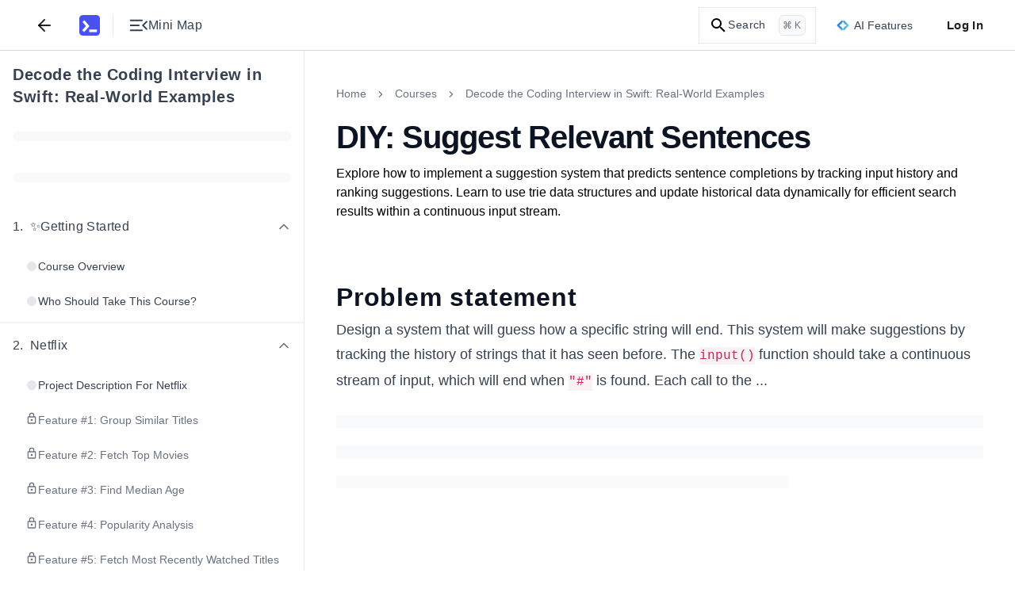

--- FILE ---
content_type: text/html; charset=utf-8
request_url: https://www.educative.io/courses/decode-the-coding-interview-swift/diy-suggest-relevant-sentences
body_size: 59702
content:
<!DOCTYPE html><html lang="en"><head><meta charSet="utf-8"/><meta name="viewport" content="width=device-width, initial-scale=1"/><link rel="preload" href="/static/_next/static/media/26d4368bf94c0ec4-s.p.woff2" as="font" crossorigin="" type="font/woff2"/><link rel="preload" href="/static/_next/static/media/9cf9c6e84ed13b5e-s.p.woff2" as="font" crossorigin="" type="font/woff2"/><link rel="stylesheet" href="/static/_next/static/css/371e83d3455df95d.css" data-precedence="next"/><link rel="stylesheet" href="/static/_next/static/css/33ed0081289be26d.css" data-precedence="next"/><link rel="stylesheet" href="/static/_next/static/css/1b682004d0001a95.css" data-precedence="next"/><link rel="stylesheet" href="/static/_next/static/css/7fb0d1245387e531.css" data-precedence="next"/><link rel="stylesheet" href="/static/_next/static/css/eea4cf97a73ad96e.css" data-precedence="next"/><link rel="stylesheet" href="/static/_next/static/css/a5303ded40069372.css" data-precedence="next"/><link rel="stylesheet" href="/static/_next/static/css/aa113dd6131992a6.css" data-precedence="next"/><link rel="stylesheet" href="/static/_next/static/css/96bfab65410d1f71.css" data-precedence="next"/><link rel="stylesheet" href="/static/_next/static/css/a53c9fa538363c29.css" data-precedence="next"/><link rel="stylesheet" href="/static/_next/static/css/75384e8b559194ea.css" data-precedence="next"/><link rel="stylesheet" href="/static/_next/static/css/b3f5d23a90ab32c3.css" data-precedence="next"/><link rel="stylesheet" href="/static/_next/static/css/91186182456516ea.css" data-precedence="next"/><link rel="stylesheet" href="/static/_next/static/css/329b7f792bfa53b9.css" data-precedence="next"/><link rel="stylesheet" href="/static/_next/static/css/85f6bd1870252253.css" data-precedence="next"/><link rel="preload" as="script" fetchPriority="low" href="/static/_next/static/chunks/webpack-1148c1a961784165.js"/><script src="/static/_next/static/chunks/a978bb5e-10f68ddef3a94251.js" async=""></script><script src="/static/_next/static/chunks/84575-2b556ad1c4452dc0.js" async=""></script><script src="/static/_next/static/chunks/main-app-dba619a40270b029.js" async=""></script><script src="/static/_next/static/chunks/35501-8a4977fafac7d9b6.js" async=""></script><script src="/static/_next/static/chunks/app/(app-routes)/(routes)/layout-a8cab2119c07cde6.js" async=""></script><script src="/static/_next/static/chunks/sentry-e499f583eaf231e3.js" async=""></script><script src="/static/_next/static/chunks/appCommons-ba37ca90670d7a09.js" async=""></script><script src="/static/_next/static/chunks/db956b01-12718be8a469f3d6.js" async=""></script><script src="/static/_next/static/chunks/88345-4218743ae123abd4.js" async=""></script><script src="/static/_next/static/chunks/62250-42f5e92e6e6fce75.js" async=""></script><script src="/static/_next/static/chunks/23436-dad89b52e182732d.js" async=""></script><script src="/static/_next/static/chunks/83495-d2ed6ceeba442847.js" async=""></script><script src="/static/_next/static/chunks/9656-27df093682c50196.js" async=""></script><script src="/static/_next/static/chunks/22256-27452d85bb99c2d3.js" async=""></script><script src="/static/_next/static/chunks/82920-bd83bb08ec0800f6.js" async=""></script><script src="/static/_next/static/chunks/33606-2d7afb8edb41c67c.js" async=""></script><script src="/static/_next/static/chunks/18453-d9d43179d8db3bc3.js" async=""></script><script src="/static/_next/static/chunks/43903-cc05ecd30120a847.js" async=""></script><script src="/static/_next/static/chunks/61819-59f5c1e906b24e11.js" async=""></script><script src="/static/_next/static/chunks/98860-3f9a7abed90f5be8.js" async=""></script><script src="/static/_next/static/chunks/app/(app-routes)/(routes)/coursesv2/%5BcourseUrlSlug%5D/(lesson-page-group)/(lesson-page)/%5BpageUrlSlug%5D/page-ffaf410c13e1c3a3.js" async=""></script><script src="/static/_next/static/chunks/91921-b6fdec1afd605cfa.js" async=""></script><script src="/static/_next/static/chunks/89227-87ab19b9bbf995ab.js" async=""></script><script src="/static/_next/static/chunks/16491-463e3b1748dc55b5.js" async=""></script><script src="/static/_next/static/chunks/12722-e7b314f8f40b2a79.js" async=""></script><script src="/static/_next/static/chunks/74675-db40cf9029a05f31.js" async=""></script><script src="/static/_next/static/chunks/12321-c5567da60aa0c3c7.js" async=""></script><script src="/static/_next/static/chunks/41983-b41b211592071ddb.js" async=""></script><script src="/static/_next/static/chunks/91796-c18e173096e0f5b5.js" async=""></script><script src="/static/_next/static/chunks/3802-cc8007d1abef4aa9.js" async=""></script><script src="/static/_next/static/chunks/app/(app-routes)/(routes)/coursesv2/%5BcourseUrlSlug%5D/page-4ab289e08f74e1ef.js" async=""></script><script src="/static/_next/static/chunks/31968-bbe493c3118e0121.js" async=""></script><script src="/static/_next/static/chunks/app/(app-routes)/layout-54f72f72b431e28e.js" async=""></script><script src="/static/_next/static/chunks/app/(app-routes)/error-2f043e376e19be98.js" async=""></script><script src="/static/_next/static/chunks/60514-271de99f8e86a538.js" async=""></script><script src="/static/_next/static/chunks/9799-2e00cbd0481b7d02.js" async=""></script><script src="/static/_next/static/chunks/app/(app-routes)/(routes)/coursesv2/%5BcourseUrlSlug%5D/(lesson-page-group)/(lesson-page)/layout-81e0dbe248ffb4e8.js" async=""></script><meta content="object-src &#x27;self&#x27; *.devpath.com *.educative.io https://accounts.google.com https://beacon-v2.helpscout.net https://www.grokkingpython.com https://www.youtube.com; worker-src &#x27;self&#x27;" http-equiv="Content-Security-Policy"/><link rel="shortcut icon" type="image/x-icon" href="/static/favicons/faviconV2.png" id="favicon-scheme"/><link rel="preload" href="/api/userdata/user_config" as="fetch" crossorigin="use-credentials"/><link rel="preload" href="/api/user/info" as="fetch"/><title>Build a Search Engine with Sentence Suggestion System</title><meta name="description" content="Learn to design a sentence suggestion system using trie data structures and ranking algorithms for relevant search results."/><meta name="keywords" content="prepare-for-interview,swift,data-structures,algorithms,time-complexity,programming-language,coding-interview-patterns"/><meta name="robots" content="noindex, follow"/><link rel="canonical" href="https://www.educative.io/courses/decode-the-coding-interview-swift/diy-suggest-relevant-sentences"/><meta property="og:title" content="Build a Search Engine with Sentence Suggestion System"/><meta property="og:description" content="Learn to design a sentence suggestion system using trie data structures and ranking algorithms for relevant search results."/><meta property="og:url" content="/courses/decode-the-coding-interview-swift/diy-suggest-relevant-sentences"/><meta property="og:image" content="https://educative.io/api/collection/10370001/5828529121394688/image/5125743784230912.png"/><meta property="og:image:width" content="1296"/><meta property="og:image:height" content="1295"/><meta property="og:image:alt" content="Page Logo"/><meta name="twitter:card" content="summary_large_image"/><meta name="twitter:title" content="Build a Search Engine with Sentence Suggestion System"/><meta name="twitter:description" content="Learn to design a sentence suggestion system using trie data structures and ranking algorithms for relevant search results."/><meta name="twitter:image" content="https://educative.io/api/collection/10370001/5828529121394688/image/5125743784230912.png"/><meta name="next-size-adjust"/><script data-cfasync="false" id="org-data-script" type="application/ld+json">{"@context":"https://schema.org","@type":"Organization","name":"Educative","url":"https://www.educative.io/","logo":"https://www.educative.io/static/imgs/logos/logoMarkv3.png","description":"Educative is a platform for online learning of coding skills through interactive, hands-on courses and so much more.","foundingDate":"2015","founders":[{"@type":"Person","name":"Fahim-ul-Haq"},{"@type":"Person","name":"Naeem-ul-Haq"}],"contactPoint":{"@type":"ContactPoint","contactType":"customer service","url":"https://www.educative.io/contactUs"},"sameAs":["https://www.facebook.com/educativeinc","https://www.linkedin.com/company/educative-inc","https://twitter.com/educativeinc","https://www.instagram.com/educativeinc/"],"address":{"@type":"PostalAddress","streetAddress":"12280 NE District Way","addressLocality":"Bellevue","addressRegion":"WA","postalCode":"98005","addressCountry":{"@type":"Country","name":"US"}}}</script><script id="user-script" data-cfasync="false">
    if (!window.__edCookieScriptLoaded___) {
      window.__edCookieScriptLoaded___ = true;
      // Set globalThis
      window.globalThis=window;

      // Handle login
      const loggedIn = document.cookie.includes('logged_in'); 
      document.documentElement.style.setProperty('--logged-in', loggedIn ? 'flex' : 'none');
      document.documentElement.style.setProperty('--logged-out', loggedIn ? 'none' : 'flex');
      document.documentElement.style.setProperty('--loggedout-'+!document.cookie.includes('logged_in'),'none');

      // Check system preference
      document.documentElement.classList.add(
      document.cookie.includes('use_system_preference=system')
        ? window.matchMedia('(prefers-color-scheme: dark)').matches
          ? 'dark'
          : 'light'
        : document.cookie.includes('theme=dark')
        ? 'dark'
        : 'light',
      );
    }
  </script><script>(self.__next_s=self.__next_s||[]).push([0,{"data-cfasync":"false","children":"\n    if (!window.__edCookieScriptLoaded___) {\n      window.__edCookieScriptLoaded___ = true;\n      // Set globalThis\n      window.globalThis=window;\n\n      // Handle login\n      const loggedIn = document.cookie.includes('logged_in'); \n      document.documentElement.style.setProperty('--logged-in', loggedIn ? 'flex' : 'none');\n      document.documentElement.style.setProperty('--logged-out', loggedIn ? 'none' : 'flex');\n      document.documentElement.style.setProperty('--loggedout-'+!document.cookie.includes('logged_in'),'none');\n\n      // Check system preference\n      document.documentElement.classList.add(\n      document.cookie.includes('use_system_preference=system')\n        ? window.matchMedia('(prefers-color-scheme: dark)').matches\n          ? 'dark'\n          : 'light'\n        : document.cookie.includes('theme=dark')\n        ? 'dark'\n        : 'light',\n      );\n    }\n  ","id":"user-script-next"}])</script><script>(self.__next_s=self.__next_s||[]).push([0,{"data-cfasync":"false","children":"\n      (function() {\n        if (window.__abTestScriptLoaded__) {\n          return;\n        }\n        \n        window.__abTestScriptLoaded__ = true;\n        \n        const abTestRoutes = [\"/courses/model-context-protocol\",\"/courses/learn-python\"];\n        const variantAPercentage = 50;\n        const currentPath = window.location.pathname;\n        \n        // Get or generate user hash (0-99 for percentage-based assignment)\n        // This happens for ALL users, regardless of route\n        let userHash = null;\n        const hashCookie = document.cookie.match(/ab_test_hash=([0-9]+)/);\n        \n        if (hashCookie) {\n          userHash = parseInt(hashCookie[1], 10);\n        } else {\n          if (window.crypto && window.crypto.getRandomValues) {\n            const randomBuffer = new Uint32Array(1);\n            window.crypto.getRandomValues(randomBuffer);\n            userHash = randomBuffer[0] % 100;\n          } else {\n            userHash = Math.floor(Math.random() * 100);\n          }\n          \n          document.cookie = 'ab_test_hash=' + userHash + \n            '; path=/; max-age=7257600; SameSite=Lax; Secure';\n        }\n        \n        // Check if we're on an AB test route\n        const isDirectMatch = abTestRoutes.includes(currentPath);\n        \n        if (!isDirectMatch) {\n          return;\n        }\n        \n        // Assign variant based on hash and threshold\n        // If threshold is 10: hash 0-9 get 'a', hash 10-99 get 'b'\n        const variant = userHash < variantAPercentage ? 'a' : 'b';\n        \n        // Store variant in separate cookie for easy access\n        const variantCookie = document.cookie.match(/ab_test_variant=([ab])/);\n        if (!variantCookie || variantCookie[1] !== variant) {\n          document.cookie = 'ab_test_variant=' + variant + \n            '; path=/; max-age=1814400; SameSite=Lax; Secure';\n        }\n\n        const hasQueryParam = window.location.search.includes('ver=b');\n        \n        // Only variant B gets query param for Cloudflare cache differentiation\n        // Variant A stays on base URL for SEO/Google Bot\n        if (variant === 'b' && !hasQueryParam) {\n          window.location.href = currentPath + '?ver=b';\n        } else if (variant === 'a' && hasQueryParam) {\n          // If user is assigned to variant A but URL has the B query param, strip it\n          window.location.href = currentPath;\n        }\n      })();\n    ","id":"ab-test-script"}])</script><script src="/static/_next/static/chunks/polyfills-42372ed130431b0a.js" noModule=""></script></head><!--$--><!--/$--><!--$--><!--/$--><!--$--><!--/$--><body style="margin:0" class="ed-app-router"><div id="ed-scroll-to-top-container"></div><!--$--><!--/$--><header id="app-header" class="Header_header__Ekejr Header_header__wIxW6 "><div class="Header_displayFlex__gBNIK"><div class="ml-4 lg:m-0"></div><button class="my-2 rounded-sm focus:no-outline text-default sm:mx-2" aria-label="Back"><svg xmlns="http://www.w3.org/2000/svg" width="24" height="24" viewBox="0 0 24 24" fill="none" stroke="currentColor" stroke-width="2" stroke-linecap="round" stroke-linejoin="round" class="h-6 w-6 stroke-current"><line x1="19" y1="12" x2="5" y2="12"></line><polyline points="12 19 5 12 12 5"></polyline></svg></button><div class="EducativeBranding_branding__6kRxh"><a title="educative.io" class="EducativeBranding_link__cD_OK" href="/"><svg viewBox="0 0 100 100" fill="currentColor" xmlns="http://www.w3.org/2000/svg" height="26px" class="EducativeBranding_logoMark__GjSoM"><path d="M83.333 0H16.667C7.46 0 0 7.461 0 16.667v66.659c0 9.206 7.461 16.667 16.66 16.667h66.666c9.206 0 16.674-7.454 16.674-16.66V16.667C100 7.46 92.539 0 83.333 0M22.486 81.56l-7.615-6.97a1.317 1.317 0 0 1-.073-1.855L31.479 54.5a1.31 1.31 0 0 0 .037-1.73L15.919 34.235a1.31 1.31 0 0 1 .161-1.847l7.887-6.648a1.31 1.31 0 0 1 1.847.162L48.71 53.137c.425.506.41 1.246-.037 1.737l-24.34 26.62a1.313 1.313 0 0 1-1.84.073zm63.112-.425a1.31 1.31 0 0 1-1.312 1.311H48.923a1.31 1.31 0 0 1-1.312-1.311v-9.719a1.31 1.31 0 0 1 1.312-1.312h35.363a1.31 1.31 0 0 1 1.312 1.312z"></path></svg></a></div><div class="my-auto ml-4  h-7 border-0 border-l border-solid border-gray-L200 dark:border-gray-D1200"></div><button aria-label="Toggle Mini Map Close" class="icon-default m-2 "><div class="content-default flex items-center gap-x-2"><svg width="18" height="12" viewBox="0 0 18 12" fill="none" xmlns="http://www.w3.org/2000/svg" class="h-6 w-6 fill-current rotate-180"><path d="M16.75 11.5C16.9625 11.5 17.1406 11.4281 17.2842 11.2843C17.4281 11.1404 17.5 10.9622 17.5 10.7498C17.5 10.5371 17.4281 10.359 17.2842 10.2155C17.1406 10.0718 16.9625 10 16.75 10H6.0385C5.826 10 5.64783 10.0719 5.504 10.2158C5.36033 10.3596 5.2885 10.5378 5.2885 10.7503C5.2885 10.9629 5.36033 11.141 5.504 11.2845C5.64783 11.4282 5.826 11.5 6.0385 11.5H16.75ZM2.08075 10.0213L5.47875 6.63275C5.65958 6.45192 5.75 6.241 5.75 6C5.75 5.759 5.65958 5.54808 5.47875 5.36725L2.08075 1.9885C1.94225 1.85 1.76825 1.77917 1.55875 1.776C1.34908 1.77283 1.17183 1.84367 1.027 1.9885C0.882168 2.13333 0.80975 2.309 0.80975 2.5155C0.80975 2.72183 0.882168 2.89742 1.027 3.04225L4.0135 6L1.027 8.96725C0.882168 9.10358 0.80975 9.27708 0.80975 9.48775C0.80975 9.69842 0.882168 9.87625 1.027 10.0213C1.16333 10.1596 1.33683 10.2288 1.5475 10.2288C1.75817 10.2288 1.93592 10.1596 2.08075 10.0213ZM16.75 6.75C16.9625 6.75 17.1406 6.67808 17.2842 6.53425C17.4281 6.39042 17.5 6.21225 17.5 5.99975C17.5 5.78708 17.4281 5.609 17.2842 5.4655C17.1406 5.32183 16.9625 5.25 16.75 5.25H8.9615C8.749 5.25 8.57092 5.32192 8.42725 5.46575C8.28342 5.60958 8.2115 5.78775 8.2115 6.00025C8.2115 6.21292 8.28342 6.391 8.42725 6.5345C8.57092 6.67817 8.749 6.75 8.9615 6.75H16.75ZM16.75 2C16.9625 2 17.1406 1.92808 17.2842 1.78425C17.4281 1.64042 17.5 1.46225 17.5 1.24975C17.5 1.03708 17.4281 0.859 17.2842 0.7155C17.1406 0.571833 16.9625 0.5 16.75 0.5H6.0385C5.826 0.5 5.64783 0.571917 5.504 0.71575C5.36033 0.859583 5.2885 1.03775 5.2885 1.25025C5.2885 1.46292 5.36033 1.641 5.504 1.7845C5.64783 1.92817 5.826 2 6.0385 2H16.75Z" fill="currentColor"></path></svg><span class="tailwind-hidden text-base font-normal sm:flex">Mini Map</span></div></button></div><div class="logged-out ml-auto flex items-center"><!--$--><!--/$--><!--$--><div class="indexV2_search__AukXP"><svg xmlns="http://www.w3.org/2000/svg" height="24" viewBox="0 0 24 24" width="24" class="indexV2_searchIcon__qTzYB"><path d="M0 0h24v24H0z" fill="none"></path><path d="M15.5 14h-.8l-.3-.3c1-1.1 1.6-2.6 1.6-4.2a6.5 6.5 0 10-2.3 5l.3.2v.8l5 5 1.5-1.5-5-5zm-6 0a4.5 4.5 0 110-9 4.5 4.5 0 010 9z"></path></svg><span class="indexV2_searchText__qOVMV">Search</span><span class="indexV2_searchKeyCombo__VghRy">⌘ K</span></div><!--/$--><div class="tailwind-hidden sm:flex"><div id="ai-features-button" class="Header_animatedGradientBorder__5lb3X bg-neutral-default h-10 mx-2.5"><svg xmlns="http://www.w3.org/2000/svg" width="32" height="26" fill="none" viewBox="0 0 32 26" class="mr-1.5 h-4 w-4"><path fill="url(#sll-gradient-ai-features-button)" d="M30.886 12.313 19.355.785a.96.96 0 0 0-1.366 0l-1.985 1.986L14.015.783a.962.962 0 0 0-1.362 0L1.113 12.322a.966.966 0 0 0 0 1.365l11.529 11.528c.38.38.988.38 1.368 0l1.985-1.982 1.986 1.985a.971.971 0 0 0 1.365 0l11.54-11.54a.966.966 0 0 0 0-1.365Z"></path><path fill="#fff" d="M16.794 4.536A12.977 12.977 0 0 0 24.46 12.2c.74.274.74 1.32 0 1.594a12.977 12.977 0 0 0-7.665 7.665c-.274.74-1.32.74-1.594 0a12.977 12.977 0 0 0-7.665-7.665c-.74-.274-.74-1.32 0-1.595A12.977 12.977 0 0 0 15.2 4.537c.274-.74 1.32-.74 1.594 0Z"></path><defs><linearGradient id="sll-gradient-ai-features-button" x1=".831" x2="35.167" y1="2.063" y2="13.6" gradientUnits="userSpaceOnUse"><stop stop-color="#2563EB"></stop><stop offset="1" stop-color="#64E4D0"></stop></linearGradient></defs></svg><div class="content-default text-sm font-medium">AI Features</div></div></div><button class="Header_loginBtn__qTGHe">Log In</button></div><!--$--><!--/$--></header><div class="ed-grid font-nunito font-sans lessonPage_lesson-page__lqZB2 lessonPage_tablet__BqBXw lessonPage_mobile__t01Bn lessonPage_desktop__9IEMP" id="layout_root-container__iz_qs" style="--site-wide-banner-height:0rem"><div id="Sidebar_container__Tjrfc" class="major-second lg:minor-third" style="--lesson-page-sidebar-width:24rem"><div class="sidebar-overlay fixed backdrop-blur-sm Sidebar_overlay__R9LxU Sidebar_overlay-mobile__68BFc" style="z-index:7"></div><nav class="no-scrollbar flex flex-col overflow-x-hidden overscroll-y-contain border-0 border-r border-solid border-gray-L200 dark:border-gray-D1200 bg-neutral-default" id="Sidebar_sidebar__FVvIC"><div class="relative flex h-full w-full flex-col" style="width:min(24rem, 100vw)"><div class="bg-neutral-default no-scrollbar flex h-full w-full flex-col overflow-y-auto"><div dir="ltr" class="flex w-full items-start justify-between gap-x-2 px-4 pt-4"><h4 class="content-default w-full overflow-hidden text-xl font-bold text-left mt-0"><a target="_blank" rel="noopener noreferrer" class="hover:underline" href="/courses/decode-the-coding-interview-swift">Decode the Coding Interview in Swift: Real-World Examples</a></h4></div><div dir="ltr" class="py-3.5 px-4"><div class="flex h-6 w-full items-center"><div class="bg-neutral-tertiary h-3 w-full animate-pulse rounded-full"></div></div></div><div dir="ltr" class="py-3.5 px-4"><div class="flex h-6 w-full items-center"><div class="bg-neutral-tertiary h-3 w-full animate-pulse rounded-full"></div></div></div><nav id="sidebar-collection-categories" class="no-scrollbar flex max-h-full flex-col overflow-y-auto overscroll-y-contain scroll-smooth py-2"><div dir="auto"><div class="flex w-full flex-shrink-0 flex-col" id="category-rv3c0ova5"><div class="flex w-full flex-col"><div class="hover:bg-neutral-hover cursor-pointer w-full touch-none select-none p-4" role="button" aria-label="Collapse Chapter 1"><div class="content-default flex w-full items-center justify-between"><div class="flex items-center gap-2"><h5 class="content-default m-0 flex items-start text-base font-medium"><span class="mr-2 flex-shrink-0">1<!-- -->.</span><span class="flex-1">✨Getting Started</span></h5></div><div class="flex items-center"><svg xmlns="http://www.w3.org/2000/svg" fill="none" viewBox="0 0 24 24" class="h-5 w-5 rotate-180 transform transition-transform lg:rotate-0 content-secondary"><path stroke="currentColor" stroke-linecap="round" stroke-linejoin="round" stroke-width="2" d="m18 15-6-6-6 6"></path></svg></div></div></div><div class="flex w-full flex-col gap-y-1 px-4 pb-1"><a href="/courses/decode-the-coding-interview-swift/course-overview"><span class="block w-full rounded px-4 py-3  cursor-pointer hover:bg-neutral-hover"><span class="flex w-full items-start justify-start gap-1.5"><span class="mt-0.5 flex h-4 w-4 items-center justify-center"><span class="h-3 w-3 rounded-full bg-neutral-disabled"></span></span><span class="content-default text-sm font-normal">Course Overview</span></span></span></a><a href="/courses/decode-the-coding-interview-swift/who-should-take-this-course"><span class="block w-full rounded px-4 py-3  cursor-pointer hover:bg-neutral-hover"><span class="flex w-full items-start justify-start gap-1.5"><span class="mt-0.5 flex h-4 w-4 items-center justify-center"><span class="h-3 w-3 rounded-full bg-neutral-disabled"></span></span><span class="content-default text-sm font-normal">Who Should Take This Course?</span></span></span></a></div></div></div><div class="flex w-full flex-shrink-0 flex-col" id="category-02x1k9y1t"><div class="s-gray-disabled w-full border border-solid"></div><div class="flex w-full flex-col"><div class="hover:bg-neutral-hover cursor-pointer w-full touch-none select-none p-4" role="button" aria-label="Collapse Chapter 2"><div class="content-default flex w-full items-center justify-between"><div class="flex items-center gap-2"><h5 class="content-default m-0 flex items-start text-base font-medium"><span class="mr-2 flex-shrink-0">2<!-- -->.</span><span class="flex-1">Netflix</span></h5></div><div class="flex items-center"><svg xmlns="http://www.w3.org/2000/svg" fill="none" viewBox="0 0 24 24" class="h-5 w-5 rotate-180 transform transition-transform lg:rotate-0 content-secondary"><path stroke="currentColor" stroke-linecap="round" stroke-linejoin="round" stroke-width="2" d="m18 15-6-6-6 6"></path></svg></div></div></div><div class="flex w-full flex-col gap-y-1 px-4 pb-1"><a href="/courses/decode-the-coding-interview-swift/project-description-for-netflix"><span class="block w-full rounded px-4 py-3  cursor-pointer hover:bg-neutral-hover"><span class="flex w-full items-start justify-start gap-1.5"><span class="mt-0.5 flex h-4 w-4 items-center justify-center"><span class="h-3 w-3 rounded-full bg-neutral-disabled"></span></span><span class="content-default text-sm font-normal">Project Description For Netflix</span></span></span></a><a href="/courses/decode-the-coding-interview-swift/feature-1-group-similar-titles"><span class="block w-full rounded px-4 py-3  cursor-pointer hover:bg-neutral-hover"><span class="flex w-full items-start justify-start gap-1.5"><svg xmlns="http://www.w3.org/2000/svg" height="24" viewBox="0 0 24 24" width="24" class="content-secondary h-4 w-4 flex-shrink-0" fill="currentColor"><g fill="none"><path d="M0 0h24v24H0V0z"></path><path d="M0 0h24v24H0V0z" opacity="0.9"></path></g><path d="M18 8h-1V6A5 5 0 007 6v2H6a2 2 0 00-2 2v10c0 1.1.9 2 2 2h12a2 2 0 002-2V10a2 2 0 00-2-2zM9 6a3 3 0 116 0v2H9V6zm9 14H6V10h12v10zm-6-3c1.1 0 2-.9 2-2s-.9-2-2-2-2 .9-2 2 .9 2 2 2z"></path></svg><span class="content-secondary text-sm font-normal">Feature #1: Group Similar Titles</span></span></span></a><a href="/courses/decode-the-coding-interview-swift/feature-2-fetch-top-movies"><span class="block w-full rounded px-4 py-3  cursor-pointer hover:bg-neutral-hover"><span class="flex w-full items-start justify-start gap-1.5"><svg xmlns="http://www.w3.org/2000/svg" height="24" viewBox="0 0 24 24" width="24" class="content-secondary h-4 w-4 flex-shrink-0" fill="currentColor"><g fill="none"><path d="M0 0h24v24H0V0z"></path><path d="M0 0h24v24H0V0z" opacity="0.9"></path></g><path d="M18 8h-1V6A5 5 0 007 6v2H6a2 2 0 00-2 2v10c0 1.1.9 2 2 2h12a2 2 0 002-2V10a2 2 0 00-2-2zM9 6a3 3 0 116 0v2H9V6zm9 14H6V10h12v10zm-6-3c1.1 0 2-.9 2-2s-.9-2-2-2-2 .9-2 2 .9 2 2 2z"></path></svg><span class="content-secondary text-sm font-normal">Feature #2: Fetch Top Movies</span></span></span></a><a href="/courses/decode-the-coding-interview-swift/feature-3-find-median-age"><span class="block w-full rounded px-4 py-3  cursor-pointer hover:bg-neutral-hover"><span class="flex w-full items-start justify-start gap-1.5"><svg xmlns="http://www.w3.org/2000/svg" height="24" viewBox="0 0 24 24" width="24" class="content-secondary h-4 w-4 flex-shrink-0" fill="currentColor"><g fill="none"><path d="M0 0h24v24H0V0z"></path><path d="M0 0h24v24H0V0z" opacity="0.9"></path></g><path d="M18 8h-1V6A5 5 0 007 6v2H6a2 2 0 00-2 2v10c0 1.1.9 2 2 2h12a2 2 0 002-2V10a2 2 0 00-2-2zM9 6a3 3 0 116 0v2H9V6zm9 14H6V10h12v10zm-6-3c1.1 0 2-.9 2-2s-.9-2-2-2-2 .9-2 2 .9 2 2 2z"></path></svg><span class="content-secondary text-sm font-normal">Feature #3: Find Median Age</span></span></span></a><a href="/courses/decode-the-coding-interview-swift/feature-4-popularity-analysis"><span class="block w-full rounded px-4 py-3  cursor-pointer hover:bg-neutral-hover"><span class="flex w-full items-start justify-start gap-1.5"><svg xmlns="http://www.w3.org/2000/svg" height="24" viewBox="0 0 24 24" width="24" class="content-secondary h-4 w-4 flex-shrink-0" fill="currentColor"><g fill="none"><path d="M0 0h24v24H0V0z"></path><path d="M0 0h24v24H0V0z" opacity="0.9"></path></g><path d="M18 8h-1V6A5 5 0 007 6v2H6a2 2 0 00-2 2v10c0 1.1.9 2 2 2h12a2 2 0 002-2V10a2 2 0 00-2-2zM9 6a3 3 0 116 0v2H9V6zm9 14H6V10h12v10zm-6-3c1.1 0 2-.9 2-2s-.9-2-2-2-2 .9-2 2 .9 2 2 2z"></path></svg><span class="content-secondary text-sm font-normal">Feature #4: Popularity Analysis</span></span></span></a><a href="/courses/decode-the-coding-interview-swift/feature-5-fetch-most-recently-watched-titles"><span class="block w-full rounded px-4 py-3  cursor-pointer hover:bg-neutral-hover"><span class="flex w-full items-start justify-start gap-1.5"><svg xmlns="http://www.w3.org/2000/svg" height="24" viewBox="0 0 24 24" width="24" class="content-secondary h-4 w-4 flex-shrink-0" fill="currentColor"><g fill="none"><path d="M0 0h24v24H0V0z"></path><path d="M0 0h24v24H0V0z" opacity="0.9"></path></g><path d="M18 8h-1V6A5 5 0 007 6v2H6a2 2 0 00-2 2v10c0 1.1.9 2 2 2h12a2 2 0 002-2V10a2 2 0 00-2-2zM9 6a3 3 0 116 0v2H9V6zm9 14H6V10h12v10zm-6-3c1.1 0 2-.9 2-2s-.9-2-2-2-2 .9-2 2 .9 2 2 2z"></path></svg><span class="content-secondary text-sm font-normal">Feature #5: Fetch Most Recently Watched Titles</span></span></span></a><a href="/courses/decode-the-coding-interview-swift/feature-6-fetch-most-frequently-watched-titles"><span class="block w-full rounded px-4 py-3  cursor-pointer hover:bg-neutral-hover"><span class="flex w-full items-start justify-start gap-1.5"><svg xmlns="http://www.w3.org/2000/svg" height="24" viewBox="0 0 24 24" width="24" class="content-secondary h-4 w-4 flex-shrink-0" fill="currentColor"><g fill="none"><path d="M0 0h24v24H0V0z"></path><path d="M0 0h24v24H0V0z" opacity="0.9"></path></g><path d="M18 8h-1V6A5 5 0 007 6v2H6a2 2 0 00-2 2v10c0 1.1.9 2 2 2h12a2 2 0 002-2V10a2 2 0 00-2-2zM9 6a3 3 0 116 0v2H9V6zm9 14H6V10h12v10zm-6-3c1.1 0 2-.9 2-2s-.9-2-2-2-2 .9-2 2 .9 2 2 2z"></path></svg><span class="content-secondary text-sm font-normal">Feature #6: Fetch Most Frequently Watched Titles</span></span></span></a><a href="/courses/decode-the-coding-interview-swift/feature-7-browse-ratings"><span class="block w-full rounded px-4 py-3  cursor-pointer hover:bg-neutral-hover"><span class="flex w-full items-start justify-start gap-1.5"><svg xmlns="http://www.w3.org/2000/svg" height="24" viewBox="0 0 24 24" width="24" class="content-secondary h-4 w-4 flex-shrink-0" fill="currentColor"><g fill="none"><path d="M0 0h24v24H0V0z"></path><path d="M0 0h24v24H0V0z" opacity="0.9"></path></g><path d="M18 8h-1V6A5 5 0 007 6v2H6a2 2 0 00-2 2v10c0 1.1.9 2 2 2h12a2 2 0 002-2V10a2 2 0 00-2-2zM9 6a3 3 0 116 0v2H9V6zm9 14H6V10h12v10zm-6-3c1.1 0 2-.9 2-2s-.9-2-2-2-2 .9-2 2 .9 2 2 2z"></path></svg><span class="content-secondary text-sm font-normal">Feature #7: Browse Ratings</span></span></span></a><a href="/courses/decode-the-coding-interview-swift/feature-8-verify-user-session"><span class="block w-full rounded px-4 py-3  cursor-pointer hover:bg-neutral-hover"><span class="flex w-full items-start justify-start gap-1.5"><svg xmlns="http://www.w3.org/2000/svg" height="24" viewBox="0 0 24 24" width="24" class="content-secondary h-4 w-4 flex-shrink-0" fill="currentColor"><g fill="none"><path d="M0 0h24v24H0V0z"></path><path d="M0 0h24v24H0V0z" opacity="0.9"></path></g><path d="M18 8h-1V6A5 5 0 007 6v2H6a2 2 0 00-2 2v10c0 1.1.9 2 2 2h12a2 2 0 002-2V10a2 2 0 00-2-2zM9 6a3 3 0 116 0v2H9V6zm9 14H6V10h12v10zm-6-3c1.1 0 2-.9 2-2s-.9-2-2-2-2 .9-2 2 .9 2 2 2z"></path></svg><span class="content-secondary text-sm font-normal">Feature #8: Verify User Session</span></span></span></a><a href="/courses/decode-the-coding-interview-swift/feature-9-movie-combinations-of-a-genre"><span class="block w-full rounded px-4 py-3  cursor-pointer hover:bg-neutral-hover"><span class="flex w-full items-start justify-start gap-1.5"><svg xmlns="http://www.w3.org/2000/svg" height="24" viewBox="0 0 24 24" width="24" class="content-secondary h-4 w-4 flex-shrink-0" fill="currentColor"><g fill="none"><path d="M0 0h24v24H0V0z"></path><path d="M0 0h24v24H0V0z" opacity="0.9"></path></g><path d="M18 8h-1V6A5 5 0 007 6v2H6a2 2 0 00-2 2v10c0 1.1.9 2 2 2h12a2 2 0 002-2V10a2 2 0 00-2-2zM9 6a3 3 0 116 0v2H9V6zm9 14H6V10h12v10zm-6-3c1.1 0 2-.9 2-2s-.9-2-2-2-2 .9-2 2 .9 2 2 2z"></path></svg><span class="content-secondary text-sm font-normal">Feature #9: Movie Combinations of a Genre</span></span></span></a><a href="/courses/decode-the-coding-interview-swift/feature-10-calculate-median-of-buffering-events"><span class="block w-full rounded px-4 py-3  cursor-pointer hover:bg-neutral-hover"><span class="flex w-full items-start justify-start gap-1.5"><svg xmlns="http://www.w3.org/2000/svg" height="24" viewBox="0 0 24 24" width="24" class="content-secondary h-4 w-4 flex-shrink-0" fill="currentColor"><g fill="none"><path d="M0 0h24v24H0V0z"></path><path d="M0 0h24v24H0V0z" opacity="0.9"></path></g><path d="M18 8h-1V6A5 5 0 007 6v2H6a2 2 0 00-2 2v10c0 1.1.9 2 2 2h12a2 2 0 002-2V10a2 2 0 00-2-2zM9 6a3 3 0 116 0v2H9V6zm9 14H6V10h12v10zm-6-3c1.1 0 2-.9 2-2s-.9-2-2-2-2 .9-2 2 .9 2 2 2z"></path></svg><span class="content-secondary text-sm font-normal">Feature #10: Calculate Median of Buffering Events</span></span></span></a><a href="/courses/decode-the-coding-interview-swift/feature-11-generate-movie-viewing-orders"><span class="block w-full rounded px-4 py-3  cursor-pointer hover:bg-neutral-hover"><span class="flex w-full items-start justify-start gap-1.5"><svg xmlns="http://www.w3.org/2000/svg" height="24" viewBox="0 0 24 24" width="24" class="content-secondary h-4 w-4 flex-shrink-0" fill="currentColor"><g fill="none"><path d="M0 0h24v24H0V0z"></path><path d="M0 0h24v24H0V0z" opacity="0.9"></path></g><path d="M18 8h-1V6A5 5 0 007 6v2H6a2 2 0 00-2 2v10c0 1.1.9 2 2 2h12a2 2 0 002-2V10a2 2 0 00-2-2zM9 6a3 3 0 116 0v2H9V6zm9 14H6V10h12v10zm-6-3c1.1 0 2-.9 2-2s-.9-2-2-2-2 .9-2 2 .9 2 2 2z"></path></svg><span class="content-secondary text-sm font-normal">Feature #11: Generate Movie Viewing Orders</span></span></span></a><a href="/courses/decode-the-coding-interview-swift/feature-12-maintain-continue-watching-bar"><span class="block w-full rounded px-4 py-3  cursor-pointer hover:bg-neutral-hover"><span class="flex w-full items-start justify-start gap-1.5"><svg xmlns="http://www.w3.org/2000/svg" height="24" viewBox="0 0 24 24" width="24" class="content-secondary h-4 w-4 flex-shrink-0" fill="currentColor"><g fill="none"><path d="M0 0h24v24H0V0z"></path><path d="M0 0h24v24H0V0z" opacity="0.9"></path></g><path d="M18 8h-1V6A5 5 0 007 6v2H6a2 2 0 00-2 2v10c0 1.1.9 2 2 2h12a2 2 0 002-2V10a2 2 0 00-2-2zM9 6a3 3 0 116 0v2H9V6zm9 14H6V10h12v10zm-6-3c1.1 0 2-.9 2-2s-.9-2-2-2-2 .9-2 2 .9 2 2 2z"></path></svg><span class="content-secondary text-sm font-normal">Feature #12: Maintain Continue Watching Bar</span></span></span></a><a href="/courses/decode-the-coding-interview-swift/what-did-we-learn-N8KjELLEQBm"><span class="block w-full rounded px-4 py-3  cursor-pointer hover:bg-neutral-hover"><span class="flex w-full items-start justify-start gap-1.5"><span class="mt-0.5 flex h-4 w-4 items-center justify-center"><span class="h-3 w-3 rounded-full bg-neutral-disabled"></span></span><span class="content-default text-sm font-normal">What Did We Learn?</span></span></span></a><a href="/courses/decode-the-coding-interview-swift/diy-group-anagrams"><span class="block w-full rounded px-4 py-3  cursor-pointer hover:bg-neutral-hover"><span class="flex w-full items-start justify-start gap-1.5"><span class="mt-0.5 flex h-4 w-4 items-center justify-center"><span class="h-3 w-3 rounded-full bg-neutral-disabled"></span></span><span class="content-default text-sm font-normal">DIY: Group Anagrams</span></span></span></a><a href="/courses/decode-the-coding-interview-swift/diy-merge-k-sorted-lists"><span class="block w-full rounded px-4 py-3  cursor-pointer hover:bg-neutral-hover"><span class="flex w-full items-start justify-start gap-1.5"><svg xmlns="http://www.w3.org/2000/svg" height="24" viewBox="0 0 24 24" width="24" class="content-secondary h-4 w-4 flex-shrink-0" fill="currentColor"><g fill="none"><path d="M0 0h24v24H0V0z"></path><path d="M0 0h24v24H0V0z" opacity="0.9"></path></g><path d="M18 8h-1V6A5 5 0 007 6v2H6a2 2 0 00-2 2v10c0 1.1.9 2 2 2h12a2 2 0 002-2V10a2 2 0 00-2-2zM9 6a3 3 0 116 0v2H9V6zm9 14H6V10h12v10zm-6-3c1.1 0 2-.9 2-2s-.9-2-2-2-2 .9-2 2 .9 2 2 2z"></path></svg><span class="content-secondary text-sm font-normal">DIY: Merge K Sorted Lists</span></span></span></a><a href="/courses/decode-the-coding-interview-swift/diy-find-median-from-a-data-stream"><span class="block w-full rounded px-4 py-3  cursor-pointer hover:bg-neutral-hover"><span class="flex w-full items-start justify-start gap-1.5"><svg xmlns="http://www.w3.org/2000/svg" height="24" viewBox="0 0 24 24" width="24" class="content-secondary h-4 w-4 flex-shrink-0" fill="currentColor"><g fill="none"><path d="M0 0h24v24H0V0z"></path><path d="M0 0h24v24H0V0z" opacity="0.9"></path></g><path d="M18 8h-1V6A5 5 0 007 6v2H6a2 2 0 00-2 2v10c0 1.1.9 2 2 2h12a2 2 0 002-2V10a2 2 0 00-2-2zM9 6a3 3 0 116 0v2H9V6zm9 14H6V10h12v10zm-6-3c1.1 0 2-.9 2-2s-.9-2-2-2-2 .9-2 2 .9 2 2 2z"></path></svg><span class="content-secondary text-sm font-normal">DIY: Find Median from a Data Stream</span></span></span></a><a href="/courses/decode-the-coding-interview-swift/diy-monotonic-array"><span class="block w-full rounded px-4 py-3  cursor-pointer hover:bg-neutral-hover"><span class="flex w-full items-start justify-start gap-1.5"><svg xmlns="http://www.w3.org/2000/svg" height="24" viewBox="0 0 24 24" width="24" class="content-secondary h-4 w-4 flex-shrink-0" fill="currentColor"><g fill="none"><path d="M0 0h24v24H0V0z"></path><path d="M0 0h24v24H0V0z" opacity="0.9"></path></g><path d="M18 8h-1V6A5 5 0 007 6v2H6a2 2 0 00-2 2v10c0 1.1.9 2 2 2h12a2 2 0 002-2V10a2 2 0 00-2-2zM9 6a3 3 0 116 0v2H9V6zm9 14H6V10h12v10zm-6-3c1.1 0 2-.9 2-2s-.9-2-2-2-2 .9-2 2 .9 2 2 2z"></path></svg><span class="content-secondary text-sm font-normal">DIY: Monotonic Array</span></span></span></a><a href="/courses/decode-the-coding-interview-swift/diy-lru-cache"><span class="block w-full rounded px-4 py-3  cursor-pointer hover:bg-neutral-hover"><span class="flex w-full items-start justify-start gap-1.5"><svg xmlns="http://www.w3.org/2000/svg" height="24" viewBox="0 0 24 24" width="24" class="content-secondary h-4 w-4 flex-shrink-0" fill="currentColor"><g fill="none"><path d="M0 0h24v24H0V0z"></path><path d="M0 0h24v24H0V0z" opacity="0.9"></path></g><path d="M18 8h-1V6A5 5 0 007 6v2H6a2 2 0 00-2 2v10c0 1.1.9 2 2 2h12a2 2 0 002-2V10a2 2 0 00-2-2zM9 6a3 3 0 116 0v2H9V6zm9 14H6V10h12v10zm-6-3c1.1 0 2-.9 2-2s-.9-2-2-2-2 .9-2 2 .9 2 2 2z"></path></svg><span class="content-secondary text-sm font-normal">DIY: LRU Cache</span></span></span></a><a href="/courses/decode-the-coding-interview-swift/diy-lfu-cache"><span class="block w-full rounded px-4 py-3  cursor-pointer hover:bg-neutral-hover"><span class="flex w-full items-start justify-start gap-1.5"><svg xmlns="http://www.w3.org/2000/svg" height="24" viewBox="0 0 24 24" width="24" class="content-secondary h-4 w-4 flex-shrink-0" fill="currentColor"><g fill="none"><path d="M0 0h24v24H0V0z"></path><path d="M0 0h24v24H0V0z" opacity="0.9"></path></g><path d="M18 8h-1V6A5 5 0 007 6v2H6a2 2 0 00-2 2v10c0 1.1.9 2 2 2h12a2 2 0 002-2V10a2 2 0 00-2-2zM9 6a3 3 0 116 0v2H9V6zm9 14H6V10h12v10zm-6-3c1.1 0 2-.9 2-2s-.9-2-2-2-2 .9-2 2 .9 2 2 2z"></path></svg><span class="content-secondary text-sm font-normal">DIY: LFU Cache</span></span></span></a><a href="/courses/decode-the-coding-interview-swift/diy-min-stack"><span class="block w-full rounded px-4 py-3  cursor-pointer hover:bg-neutral-hover"><span class="flex w-full items-start justify-start gap-1.5"><svg xmlns="http://www.w3.org/2000/svg" height="24" viewBox="0 0 24 24" width="24" class="content-secondary h-4 w-4 flex-shrink-0" fill="currentColor"><g fill="none"><path d="M0 0h24v24H0V0z"></path><path d="M0 0h24v24H0V0z" opacity="0.9"></path></g><path d="M18 8h-1V6A5 5 0 007 6v2H6a2 2 0 00-2 2v10c0 1.1.9 2 2 2h12a2 2 0 002-2V10a2 2 0 00-2-2zM9 6a3 3 0 116 0v2H9V6zm9 14H6V10h12v10zm-6-3c1.1 0 2-.9 2-2s-.9-2-2-2-2 .9-2 2 .9 2 2 2z"></path></svg><span class="content-secondary text-sm font-normal">DIY: Min Stack</span></span></span></a><a href="/courses/decode-the-coding-interview-swift/diy-validate-stack-sequences"><span class="block w-full rounded px-4 py-3  cursor-pointer hover:bg-neutral-hover"><span class="flex w-full items-start justify-start gap-1.5"><svg xmlns="http://www.w3.org/2000/svg" height="24" viewBox="0 0 24 24" width="24" class="content-secondary h-4 w-4 flex-shrink-0" fill="currentColor"><g fill="none"><path d="M0 0h24v24H0V0z"></path><path d="M0 0h24v24H0V0z" opacity="0.9"></path></g><path d="M18 8h-1V6A5 5 0 007 6v2H6a2 2 0 00-2 2v10c0 1.1.9 2 2 2h12a2 2 0 002-2V10a2 2 0 00-2-2zM9 6a3 3 0 116 0v2H9V6zm9 14H6V10h12v10zm-6-3c1.1 0 2-.9 2-2s-.9-2-2-2-2 .9-2 2 .9 2 2 2z"></path></svg><span class="content-secondary text-sm font-normal">DIY: Validate Stack Sequences</span></span></span></a><a href="/courses/decode-the-coding-interview-swift/diy-letter-combinations-of-a-phone-number"><span class="block w-full rounded px-4 py-3  cursor-pointer hover:bg-neutral-hover"><span class="flex w-full items-start justify-start gap-1.5"><svg xmlns="http://www.w3.org/2000/svg" height="24" viewBox="0 0 24 24" width="24" class="content-secondary h-4 w-4 flex-shrink-0" fill="currentColor"><g fill="none"><path d="M0 0h24v24H0V0z"></path><path d="M0 0h24v24H0V0z" opacity="0.9"></path></g><path d="M18 8h-1V6A5 5 0 007 6v2H6a2 2 0 00-2 2v10c0 1.1.9 2 2 2h12a2 2 0 002-2V10a2 2 0 00-2-2zM9 6a3 3 0 116 0v2H9V6zm9 14H6V10h12v10zm-6-3c1.1 0 2-.9 2-2s-.9-2-2-2-2 .9-2 2 .9 2 2 2z"></path></svg><span class="content-secondary text-sm font-normal">DIY: Letter Combinations of a Phone Number</span></span></span></a><a href="/courses/decode-the-coding-interview-swift/diy-sliding-window-median"><span class="block w-full rounded px-4 py-3  cursor-pointer hover:bg-neutral-hover"><span class="flex w-full items-start justify-start gap-1.5"><svg xmlns="http://www.w3.org/2000/svg" height="24" viewBox="0 0 24 24" width="24" class="content-secondary h-4 w-4 flex-shrink-0" fill="currentColor"><g fill="none"><path d="M0 0h24v24H0V0z"></path><path d="M0 0h24v24H0V0z" opacity="0.9"></path></g><path d="M18 8h-1V6A5 5 0 007 6v2H6a2 2 0 00-2 2v10c0 1.1.9 2 2 2h12a2 2 0 002-2V10a2 2 0 00-2-2zM9 6a3 3 0 116 0v2H9V6zm9 14H6V10h12v10zm-6-3c1.1 0 2-.9 2-2s-.9-2-2-2-2 .9-2 2 .9 2 2 2z"></path></svg><span class="content-secondary text-sm font-normal">DIY: Sliding Window Median</span></span></span></a><a href="/courses/decode-the-coding-interview-swift/diy-permutations"><span class="block w-full rounded px-4 py-3  cursor-pointer hover:bg-neutral-hover"><span class="flex w-full items-start justify-start gap-1.5"><svg xmlns="http://www.w3.org/2000/svg" height="24" viewBox="0 0 24 24" width="24" class="content-secondary h-4 w-4 flex-shrink-0" fill="currentColor"><g fill="none"><path d="M0 0h24v24H0V0z"></path><path d="M0 0h24v24H0V0z" opacity="0.9"></path></g><path d="M18 8h-1V6A5 5 0 007 6v2H6a2 2 0 00-2 2v10c0 1.1.9 2 2 2h12a2 2 0 002-2V10a2 2 0 00-2-2zM9 6a3 3 0 116 0v2H9V6zm9 14H6V10h12v10zm-6-3c1.1 0 2-.9 2-2s-.9-2-2-2-2 .9-2 2 .9 2 2 2z"></path></svg><span class="content-secondary text-sm font-normal">DIY: Permutations</span></span></span></a><a href="/courses/decode-the-coding-interview-swift/diy-maximum-frequency-stack"><span class="block w-full rounded px-4 py-3  cursor-pointer hover:bg-neutral-hover"><span class="flex w-full items-start justify-start gap-1.5"><svg xmlns="http://www.w3.org/2000/svg" height="24" viewBox="0 0 24 24" width="24" class="content-secondary h-4 w-4 flex-shrink-0" fill="currentColor"><g fill="none"><path d="M0 0h24v24H0V0z"></path><path d="M0 0h24v24H0V0z" opacity="0.9"></path></g><path d="M18 8h-1V6A5 5 0 007 6v2H6a2 2 0 00-2 2v10c0 1.1.9 2 2 2h12a2 2 0 002-2V10a2 2 0 00-2-2zM9 6a3 3 0 116 0v2H9V6zm9 14H6V10h12v10zm-6-3c1.1 0 2-.9 2-2s-.9-2-2-2-2 .9-2 2 .9 2 2 2z"></path></svg><span class="content-secondary text-sm font-normal">DIY: Maximum Frequency Stack</span></span></span></a></div></div></div><div class="flex w-full flex-shrink-0 flex-col" id="category-ccugjavnk"><div class="s-gray-disabled w-full border border-solid"></div><div class="flex w-full flex-col"><div class="hover:bg-neutral-hover cursor-pointer w-full touch-none select-none p-4" role="button" aria-label="Collapse Chapter 3"><div class="content-default flex w-full items-center justify-between"><div class="flex items-center gap-2"><h5 class="content-default m-0 flex items-start text-base font-medium"><span class="mr-2 flex-shrink-0">3<!-- -->.</span><span class="flex-1">Facebook</span></h5></div><div class="flex items-center"><svg xmlns="http://www.w3.org/2000/svg" fill="none" viewBox="0 0 24 24" class="h-5 w-5 rotate-180 transform transition-transform lg:rotate-0 content-secondary"><path stroke="currentColor" stroke-linecap="round" stroke-linejoin="round" stroke-width="2" d="m18 15-6-6-6 6"></path></svg></div></div></div><div class="flex w-full flex-col gap-y-1 px-4 pb-1"><a href="/courses/decode-the-coding-interview-swift/project-description-for-facebook"><span class="block w-full rounded px-4 py-3  cursor-pointer hover:bg-neutral-hover"><span class="flex w-full items-start justify-start gap-1.5"><svg xmlns="http://www.w3.org/2000/svg" height="24" viewBox="0 0 24 24" width="24" class="content-secondary h-4 w-4 flex-shrink-0" fill="currentColor"><g fill="none"><path d="M0 0h24v24H0V0z"></path><path d="M0 0h24v24H0V0z" opacity="0.9"></path></g><path d="M18 8h-1V6A5 5 0 007 6v2H6a2 2 0 00-2 2v10c0 1.1.9 2 2 2h12a2 2 0 002-2V10a2 2 0 00-2-2zM9 6a3 3 0 116 0v2H9V6zm9 14H6V10h12v10zm-6-3c1.1 0 2-.9 2-2s-.9-2-2-2-2 .9-2 2 .9 2 2 2z"></path></svg><span class="content-secondary text-sm font-normal">Project Description for Facebook</span></span></span></a><a href="/courses/decode-the-coding-interview-swift/feature-1-friend-circles"><span class="block w-full rounded px-4 py-3  cursor-pointer hover:bg-neutral-hover"><span class="flex w-full items-start justify-start gap-1.5"><svg xmlns="http://www.w3.org/2000/svg" height="24" viewBox="0 0 24 24" width="24" class="content-secondary h-4 w-4 flex-shrink-0" fill="currentColor"><g fill="none"><path d="M0 0h24v24H0V0z"></path><path d="M0 0h24v24H0V0z" opacity="0.9"></path></g><path d="M18 8h-1V6A5 5 0 007 6v2H6a2 2 0 00-2 2v10c0 1.1.9 2 2 2h12a2 2 0 002-2V10a2 2 0 00-2-2zM9 6a3 3 0 116 0v2H9V6zm9 14H6V10h12v10zm-6-3c1.1 0 2-.9 2-2s-.9-2-2-2-2 .9-2 2 .9 2 2 2z"></path></svg><span class="content-secondary text-sm font-normal">Feature #1: Friend Circles</span></span></span></a><a href="/courses/decode-the-coding-interview-swift/feature-2-copy-connections"><span class="block w-full rounded px-4 py-3  cursor-pointer hover:bg-neutral-hover"><span class="flex w-full items-start justify-start gap-1.5"><svg xmlns="http://www.w3.org/2000/svg" height="24" viewBox="0 0 24 24" width="24" class="content-secondary h-4 w-4 flex-shrink-0" fill="currentColor"><g fill="none"><path d="M0 0h24v24H0V0z"></path><path d="M0 0h24v24H0V0z" opacity="0.9"></path></g><path d="M18 8h-1V6A5 5 0 007 6v2H6a2 2 0 00-2 2v10c0 1.1.9 2 2 2h12a2 2 0 002-2V10a2 2 0 00-2-2zM9 6a3 3 0 116 0v2H9V6zm9 14H6V10h12v10zm-6-3c1.1 0 2-.9 2-2s-.9-2-2-2-2 .9-2 2 .9 2 2 2z"></path></svg><span class="content-secondary text-sm font-normal">Feature #2: Copy Connections</span></span></span></a><a href="/courses/decode-the-coding-interview-swift/feature-3-find-story-id"><span class="block w-full rounded px-4 py-3  cursor-pointer hover:bg-neutral-hover"><span class="flex w-full items-start justify-start gap-1.5"><svg xmlns="http://www.w3.org/2000/svg" height="24" viewBox="0 0 24 24" width="24" class="content-secondary h-4 w-4 flex-shrink-0" fill="currentColor"><g fill="none"><path d="M0 0h24v24H0V0z"></path><path d="M0 0h24v24H0V0z" opacity="0.9"></path></g><path d="M18 8h-1V6A5 5 0 007 6v2H6a2 2 0 00-2 2v10c0 1.1.9 2 2 2h12a2 2 0 002-2V10a2 2 0 00-2-2zM9 6a3 3 0 116 0v2H9V6zm9 14H6V10h12v10zm-6-3c1.1 0 2-.9 2-2s-.9-2-2-2-2 .9-2 2 .9 2 2 2z"></path></svg><span class="content-secondary text-sm font-normal">Feature #3: Find Story ID</span></span></span></a><a href="/courses/decode-the-coding-interview-swift/feature-4-request-limiter"><span class="block w-full rounded px-4 py-3  cursor-pointer hover:bg-neutral-hover"><span class="flex w-full items-start justify-start gap-1.5"><svg xmlns="http://www.w3.org/2000/svg" height="24" viewBox="0 0 24 24" width="24" class="content-secondary h-4 w-4 flex-shrink-0" fill="currentColor"><g fill="none"><path d="M0 0h24v24H0V0z"></path><path d="M0 0h24v24H0V0z" opacity="0.9"></path></g><path d="M18 8h-1V6A5 5 0 007 6v2H6a2 2 0 00-2 2v10c0 1.1.9 2 2 2h12a2 2 0 002-2V10a2 2 0 00-2-2zM9 6a3 3 0 116 0v2H9V6zm9 14H6V10h12v10zm-6-3c1.1 0 2-.9 2-2s-.9-2-2-2-2 .9-2 2 .9 2 2 2z"></path></svg><span class="content-secondary text-sm font-normal">Feature #4: Request Limiter</span></span></span></a><a href="/courses/decode-the-coding-interview-swift/feature-5-flag-words"><span class="block w-full rounded px-4 py-3  cursor-pointer hover:bg-neutral-hover"><span class="flex w-full items-start justify-start gap-1.5"><svg xmlns="http://www.w3.org/2000/svg" height="24" viewBox="0 0 24 24" width="24" class="content-secondary h-4 w-4 flex-shrink-0" fill="currentColor"><g fill="none"><path d="M0 0h24v24H0V0z"></path><path d="M0 0h24v24H0V0z" opacity="0.9"></path></g><path d="M18 8h-1V6A5 5 0 007 6v2H6a2 2 0 00-2 2v10c0 1.1.9 2 2 2h12a2 2 0 002-2V10a2 2 0 00-2-2zM9 6a3 3 0 116 0v2H9V6zm9 14H6V10h12v10zm-6-3c1.1 0 2-.9 2-2s-.9-2-2-2-2 .9-2 2 .9 2 2 2z"></path></svg><span class="content-secondary text-sm font-normal">Feature #5: Flag Words</span></span></span></a><a href="/courses/decode-the-coding-interview-swift/feature-6-combine-similar-messages"><span class="block w-full rounded px-4 py-3  cursor-pointer hover:bg-neutral-hover"><span class="flex w-full items-start justify-start gap-1.5"><svg xmlns="http://www.w3.org/2000/svg" height="24" viewBox="0 0 24 24" width="24" class="content-secondary h-4 w-4 flex-shrink-0" fill="currentColor"><g fill="none"><path d="M0 0h24v24H0V0z"></path><path d="M0 0h24v24H0V0z" opacity="0.9"></path></g><path d="M18 8h-1V6A5 5 0 007 6v2H6a2 2 0 00-2 2v10c0 1.1.9 2 2 2h12a2 2 0 002-2V10a2 2 0 00-2-2zM9 6a3 3 0 116 0v2H9V6zm9 14H6V10h12v10zm-6-3c1.1 0 2-.9 2-2s-.9-2-2-2-2 .9-2 2 .9 2 2 2z"></path></svg><span class="content-secondary text-sm font-normal">Feature #6: Combine Similar Messages</span></span></span></a><a href="/courses/decode-the-coding-interview-swift/feature-7-divide-posts"><span class="block w-full rounded px-4 py-3  cursor-pointer hover:bg-neutral-hover"><span class="flex w-full items-start justify-start gap-1.5"><svg xmlns="http://www.w3.org/2000/svg" height="24" viewBox="0 0 24 24" width="24" class="content-secondary h-4 w-4 flex-shrink-0" fill="currentColor"><g fill="none"><path d="M0 0h24v24H0V0z"></path><path d="M0 0h24v24H0V0z" opacity="0.9"></path></g><path d="M18 8h-1V6A5 5 0 007 6v2H6a2 2 0 00-2 2v10c0 1.1.9 2 2 2h12a2 2 0 002-2V10a2 2 0 00-2-2zM9 6a3 3 0 116 0v2H9V6zm9 14H6V10h12v10zm-6-3c1.1 0 2-.9 2-2s-.9-2-2-2-2 .9-2 2 .9 2 2 2z"></path></svg><span class="content-secondary text-sm font-normal">Feature #7: Divide Posts</span></span></span></a><a href="/courses/decode-the-coding-interview-swift/feature-8-overlapping-topics"><span class="block w-full rounded px-4 py-3  cursor-pointer hover:bg-neutral-hover"><span class="flex w-full items-start justify-start gap-1.5"><svg xmlns="http://www.w3.org/2000/svg" height="24" viewBox="0 0 24 24" width="24" class="content-secondary h-4 w-4 flex-shrink-0" fill="currentColor"><g fill="none"><path d="M0 0h24v24H0V0z"></path><path d="M0 0h24v24H0V0z" opacity="0.9"></path></g><path d="M18 8h-1V6A5 5 0 007 6v2H6a2 2 0 00-2 2v10c0 1.1.9 2 2 2h12a2 2 0 002-2V10a2 2 0 00-2-2zM9 6a3 3 0 116 0v2H9V6zm9 14H6V10h12v10zm-6-3c1.1 0 2-.9 2-2s-.9-2-2-2-2 .9-2 2 .9 2 2 2z"></path></svg><span class="content-secondary text-sm font-normal">Feature #8: Overlapping Topics</span></span></span></a><a href="/courses/decode-the-coding-interview-swift/feature-9-recreating-the-decision-tree"><span class="block w-full rounded px-4 py-3  cursor-pointer hover:bg-neutral-hover"><span class="flex w-full items-start justify-start gap-1.5"><svg xmlns="http://www.w3.org/2000/svg" height="24" viewBox="0 0 24 24" width="24" class="content-secondary h-4 w-4 flex-shrink-0" fill="currentColor"><g fill="none"><path d="M0 0h24v24H0V0z"></path><path d="M0 0h24v24H0V0z" opacity="0.9"></path></g><path d="M18 8h-1V6A5 5 0 007 6v2H6a2 2 0 00-2 2v10c0 1.1.9 2 2 2h12a2 2 0 002-2V10a2 2 0 00-2-2zM9 6a3 3 0 116 0v2H9V6zm9 14H6V10h12v10zm-6-3c1.1 0 2-.9 2-2s-.9-2-2-2-2 .9-2 2 .9 2 2 2z"></path></svg><span class="content-secondary text-sm font-normal">Feature #9: Recreating the Decision Tree</span></span></span></a><a href="/courses/decode-the-coding-interview-swift/what-did-we-learn-g2wA1X9rPvl"><span class="block w-full rounded px-4 py-3  cursor-pointer hover:bg-neutral-hover"><span class="flex w-full items-start justify-start gap-1.5"><svg xmlns="http://www.w3.org/2000/svg" height="24" viewBox="0 0 24 24" width="24" class="content-secondary h-4 w-4 flex-shrink-0" fill="currentColor"><g fill="none"><path d="M0 0h24v24H0V0z"></path><path d="M0 0h24v24H0V0z" opacity="0.9"></path></g><path d="M18 8h-1V6A5 5 0 007 6v2H6a2 2 0 00-2 2v10c0 1.1.9 2 2 2h12a2 2 0 002-2V10a2 2 0 00-2-2zM9 6a3 3 0 116 0v2H9V6zm9 14H6V10h12v10zm-6-3c1.1 0 2-.9 2-2s-.9-2-2-2-2 .9-2 2 .9 2 2 2z"></path></svg><span class="content-secondary text-sm font-normal">What Did We Learn?</span></span></span></a><a href="/courses/decode-the-coding-interview-swift/diy-number-of-islands"><span class="block w-full rounded px-4 py-3  cursor-pointer hover:bg-neutral-hover"><span class="flex w-full items-start justify-start gap-1.5"><svg xmlns="http://www.w3.org/2000/svg" height="24" viewBox="0 0 24 24" width="24" class="content-secondary h-4 w-4 flex-shrink-0" fill="currentColor"><g fill="none"><path d="M0 0h24v24H0V0z"></path><path d="M0 0h24v24H0V0z" opacity="0.9"></path></g><path d="M18 8h-1V6A5 5 0 007 6v2H6a2 2 0 00-2 2v10c0 1.1.9 2 2 2h12a2 2 0 002-2V10a2 2 0 00-2-2zM9 6a3 3 0 116 0v2H9V6zm9 14H6V10h12v10zm-6-3c1.1 0 2-.9 2-2s-.9-2-2-2-2 .9-2 2 .9 2 2 2z"></path></svg><span class="content-secondary text-sm font-normal">DIY: Number of Islands</span></span></span></a><a href="/courses/decode-the-coding-interview-swift/diy-number-of-provinces"><span class="block w-full rounded px-4 py-3  cursor-pointer hover:bg-neutral-hover"><span class="flex w-full items-start justify-start gap-1.5"><svg xmlns="http://www.w3.org/2000/svg" height="24" viewBox="0 0 24 24" width="24" class="content-secondary h-4 w-4 flex-shrink-0" fill="currentColor"><g fill="none"><path d="M0 0h24v24H0V0z"></path><path d="M0 0h24v24H0V0z" opacity="0.9"></path></g><path d="M18 8h-1V6A5 5 0 007 6v2H6a2 2 0 00-2 2v10c0 1.1.9 2 2 2h12a2 2 0 002-2V10a2 2 0 00-2-2zM9 6a3 3 0 116 0v2H9V6zm9 14H6V10h12v10zm-6-3c1.1 0 2-.9 2-2s-.9-2-2-2-2 .9-2 2 .9 2 2 2z"></path></svg><span class="content-secondary text-sm font-normal">DIY: Number of Provinces</span></span></span></a><a href="/courses/decode-the-coding-interview-swift/diy-number-of-connected-components-in-an-undirected-graph"><span class="block w-full rounded px-4 py-3  cursor-pointer hover:bg-neutral-hover"><span class="flex w-full items-start justify-start gap-1.5"><svg xmlns="http://www.w3.org/2000/svg" height="24" viewBox="0 0 24 24" width="24" class="content-secondary h-4 w-4 flex-shrink-0" fill="currentColor"><g fill="none"><path d="M0 0h24v24H0V0z"></path><path d="M0 0h24v24H0V0z" opacity="0.9"></path></g><path d="M18 8h-1V6A5 5 0 007 6v2H6a2 2 0 00-2 2v10c0 1.1.9 2 2 2h12a2 2 0 002-2V10a2 2 0 00-2-2zM9 6a3 3 0 116 0v2H9V6zm9 14H6V10h12v10zm-6-3c1.1 0 2-.9 2-2s-.9-2-2-2-2 .9-2 2 .9 2 2 2z"></path></svg><span class="content-secondary text-sm font-normal">DIY: Number of Connected Components in an Undirected Graph</span></span></span></a><a href="/courses/decode-the-coding-interview-swift/diy-clone-undirected-graph"><span class="block w-full rounded px-4 py-3  cursor-pointer hover:bg-neutral-hover"><span class="flex w-full items-start justify-start gap-1.5"><svg xmlns="http://www.w3.org/2000/svg" height="24" viewBox="0 0 24 24" width="24" class="content-secondary h-4 w-4 flex-shrink-0" fill="currentColor"><g fill="none"><path d="M0 0h24v24H0V0z"></path><path d="M0 0h24v24H0V0z" opacity="0.9"></path></g><path d="M18 8h-1V6A5 5 0 007 6v2H6a2 2 0 00-2 2v10c0 1.1.9 2 2 2h12a2 2 0 002-2V10a2 2 0 00-2-2zM9 6a3 3 0 116 0v2H9V6zm9 14H6V10h12v10zm-6-3c1.1 0 2-.9 2-2s-.9-2-2-2-2 .9-2 2 .9 2 2 2z"></path></svg><span class="content-secondary text-sm font-normal">DIY: Clone Undirected Graph</span></span></span></a><a href="/courses/decode-the-coding-interview-swift/diy-search-in-rotated-sorted-array"><span class="block w-full rounded px-4 py-3  cursor-pointer hover:bg-neutral-hover"><span class="flex w-full items-start justify-start gap-1.5"><svg xmlns="http://www.w3.org/2000/svg" height="24" viewBox="0 0 24 24" width="24" class="content-secondary h-4 w-4 flex-shrink-0" fill="currentColor"><g fill="none"><path d="M0 0h24v24H0V0z"></path><path d="M0 0h24v24H0V0z" opacity="0.9"></path></g><path d="M18 8h-1V6A5 5 0 007 6v2H6a2 2 0 00-2 2v10c0 1.1.9 2 2 2h12a2 2 0 002-2V10a2 2 0 00-2-2zM9 6a3 3 0 116 0v2H9V6zm9 14H6V10h12v10zm-6-3c1.1 0 2-.9 2-2s-.9-2-2-2-2 .9-2 2 .9 2 2 2z"></path></svg><span class="content-secondary text-sm font-normal">DIY: Search in Rotated Sorted Array</span></span></span></a><a href="/courses/decode-the-coding-interview-swift/diy-logger-rate-limiter"><span class="block w-full rounded px-4 py-3  cursor-pointer hover:bg-neutral-hover"><span class="flex w-full items-start justify-start gap-1.5"><svg xmlns="http://www.w3.org/2000/svg" height="24" viewBox="0 0 24 24" width="24" class="content-secondary h-4 w-4 flex-shrink-0" fill="currentColor"><g fill="none"><path d="M0 0h24v24H0V0z"></path><path d="M0 0h24v24H0V0z" opacity="0.9"></path></g><path d="M18 8h-1V6A5 5 0 007 6v2H6a2 2 0 00-2 2v10c0 1.1.9 2 2 2h12a2 2 0 002-2V10a2 2 0 00-2-2zM9 6a3 3 0 116 0v2H9V6zm9 14H6V10h12v10zm-6-3c1.1 0 2-.9 2-2s-.9-2-2-2-2 .9-2 2 .9 2 2 2z"></path></svg><span class="content-secondary text-sm font-normal">DIY: Logger Rate Limiter</span></span></span></a><a href="/courses/decode-the-coding-interview-swift/diy-expressive-words"><span class="block w-full rounded px-4 py-3  cursor-pointer hover:bg-neutral-hover"><span class="flex w-full items-start justify-start gap-1.5"><svg xmlns="http://www.w3.org/2000/svg" height="24" viewBox="0 0 24 24" width="24" class="content-secondary h-4 w-4 flex-shrink-0" fill="currentColor"><g fill="none"><path d="M0 0h24v24H0V0z"></path><path d="M0 0h24v24H0V0z" opacity="0.9"></path></g><path d="M18 8h-1V6A5 5 0 007 6v2H6a2 2 0 00-2 2v10c0 1.1.9 2 2 2h12a2 2 0 002-2V10a2 2 0 00-2-2zM9 6a3 3 0 116 0v2H9V6zm9 14H6V10h12v10zm-6-3c1.1 0 2-.9 2-2s-.9-2-2-2-2 .9-2 2 .9 2 2 2z"></path></svg><span class="content-secondary text-sm font-normal">DIY: Expressive Words</span></span></span></a><a href="/courses/decode-the-coding-interview-swift/diy-group-shifted-strings"><span class="block w-full rounded px-4 py-3  cursor-pointer hover:bg-neutral-hover"><span class="flex w-full items-start justify-start gap-1.5"><svg xmlns="http://www.w3.org/2000/svg" height="24" viewBox="0 0 24 24" width="24" class="content-secondary h-4 w-4 flex-shrink-0" fill="currentColor"><g fill="none"><path d="M0 0h24v24H0V0z"></path><path d="M0 0h24v24H0V0z" opacity="0.9"></path></g><path d="M18 8h-1V6A5 5 0 007 6v2H6a2 2 0 00-2 2v10c0 1.1.9 2 2 2h12a2 2 0 002-2V10a2 2 0 00-2-2zM9 6a3 3 0 116 0v2H9V6zm9 14H6V10h12v10zm-6-3c1.1 0 2-.9 2-2s-.9-2-2-2-2 .9-2 2 .9 2 2 2z"></path></svg><span class="content-secondary text-sm font-normal">DIY: Group Shifted Strings</span></span></span></a><a href="/courses/decode-the-coding-interview-swift/diy-divide-chocolate"><span class="block w-full rounded px-4 py-3  cursor-pointer hover:bg-neutral-hover"><span class="flex w-full items-start justify-start gap-1.5"><svg xmlns="http://www.w3.org/2000/svg" height="24" viewBox="0 0 24 24" width="24" class="content-secondary h-4 w-4 flex-shrink-0" fill="currentColor"><g fill="none"><path d="M0 0h24v24H0V0z"></path><path d="M0 0h24v24H0V0z" opacity="0.9"></path></g><path d="M18 8h-1V6A5 5 0 007 6v2H6a2 2 0 00-2 2v10c0 1.1.9 2 2 2h12a2 2 0 002-2V10a2 2 0 00-2-2zM9 6a3 3 0 116 0v2H9V6zm9 14H6V10h12v10zm-6-3c1.1 0 2-.9 2-2s-.9-2-2-2-2 .9-2 2 .9 2 2 2z"></path></svg><span class="content-secondary text-sm font-normal">DIY: Divide Chocolate</span></span></span></a><a href="/courses/decode-the-coding-interview-swift/diy-minimum-window-substring"><span class="block w-full rounded px-4 py-3  cursor-pointer hover:bg-neutral-hover"><span class="flex w-full items-start justify-start gap-1.5"><svg xmlns="http://www.w3.org/2000/svg" height="24" viewBox="0 0 24 24" width="24" class="content-secondary h-4 w-4 flex-shrink-0" fill="currentColor"><g fill="none"><path d="M0 0h24v24H0V0z"></path><path d="M0 0h24v24H0V0z" opacity="0.9"></path></g><path d="M18 8h-1V6A5 5 0 007 6v2H6a2 2 0 00-2 2v10c0 1.1.9 2 2 2h12a2 2 0 002-2V10a2 2 0 00-2-2zM9 6a3 3 0 116 0v2H9V6zm9 14H6V10h12v10zm-6-3c1.1 0 2-.9 2-2s-.9-2-2-2-2 .9-2 2 .9 2 2 2z"></path></svg><span class="content-secondary text-sm font-normal">DIY: Minimum Window Substring</span></span></span></a><a href="/courses/decode-the-coding-interview-swift/diy-construct-a-binary-tree-from-preorder-and-inorder-traversal"><span class="block w-full rounded px-4 py-3  cursor-pointer hover:bg-neutral-hover"><span class="flex w-full items-start justify-start gap-1.5"><svg xmlns="http://www.w3.org/2000/svg" height="24" viewBox="0 0 24 24" width="24" class="content-secondary h-4 w-4 flex-shrink-0" fill="currentColor"><g fill="none"><path d="M0 0h24v24H0V0z"></path><path d="M0 0h24v24H0V0z" opacity="0.9"></path></g><path d="M18 8h-1V6A5 5 0 007 6v2H6a2 2 0 00-2 2v10c0 1.1.9 2 2 2h12a2 2 0 002-2V10a2 2 0 00-2-2zM9 6a3 3 0 116 0v2H9V6zm9 14H6V10h12v10zm-6-3c1.1 0 2-.9 2-2s-.9-2-2-2-2 .9-2 2 .9 2 2 2z"></path></svg><span class="content-secondary text-sm font-normal">DIY: Construct a Binary Tree from Preorder and Inorder Traversal</span></span></span></a></div></div></div><div class="flex w-full flex-shrink-0 flex-col" id="category-urgbzo4nu"><div class="s-gray-disabled w-full border border-solid"></div><div class="flex w-full flex-col"><div class="hover:bg-neutral-hover cursor-pointer w-full touch-none select-none p-4" role="button" aria-label="Collapse Chapter 4"><div class="content-default flex w-full items-center justify-between"><div class="flex items-center gap-2"><h5 class="content-default m-0 flex items-start text-base font-medium"><span class="mr-2 flex-shrink-0">4<!-- -->.</span><span class="flex-1">Search Engine</span></h5></div><div class="flex items-center"><svg xmlns="http://www.w3.org/2000/svg" fill="none" viewBox="0 0 24 24" class="h-5 w-5 rotate-180 transform transition-transform lg:rotate-0 content-secondary"><path stroke="currentColor" stroke-linecap="round" stroke-linejoin="round" stroke-width="2" d="m18 15-6-6-6 6"></path></svg></div></div></div><div class="flex w-full flex-col gap-y-1 px-4 pb-1"><a href="/courses/decode-the-coding-interview-swift/project-description-for-search-engine"><span class="block w-full rounded px-4 py-3  cursor-pointer hover:bg-neutral-hover"><span class="flex w-full items-start justify-start gap-1.5"><svg xmlns="http://www.w3.org/2000/svg" height="24" viewBox="0 0 24 24" width="24" class="content-secondary h-4 w-4 flex-shrink-0" fill="currentColor"><g fill="none"><path d="M0 0h24v24H0V0z"></path><path d="M0 0h24v24H0V0z" opacity="0.9"></path></g><path d="M18 8h-1V6A5 5 0 007 6v2H6a2 2 0 00-2 2v10c0 1.1.9 2 2 2h12a2 2 0 002-2V10a2 2 0 00-2-2zM9 6a3 3 0 116 0v2H9V6zm9 14H6V10h12v10zm-6-3c1.1 0 2-.9 2-2s-.9-2-2-2-2 .9-2 2 .9 2 2 2z"></path></svg><span class="content-secondary text-sm font-normal">Project Description for Search Engine</span></span></span></a><a href="/courses/decode-the-coding-interview-swift/feature-1-store-and-fetch-words"><span class="block w-full rounded px-4 py-3  cursor-pointer hover:bg-neutral-hover"><span class="flex w-full items-start justify-start gap-1.5"><svg xmlns="http://www.w3.org/2000/svg" height="24" viewBox="0 0 24 24" width="24" class="content-secondary h-4 w-4 flex-shrink-0" fill="currentColor"><g fill="none"><path d="M0 0h24v24H0V0z"></path><path d="M0 0h24v24H0V0z" opacity="0.9"></path></g><path d="M18 8h-1V6A5 5 0 007 6v2H6a2 2 0 00-2 2v10c0 1.1.9 2 2 2h12a2 2 0 002-2V10a2 2 0 00-2-2zM9 6a3 3 0 116 0v2H9V6zm9 14H6V10h12v10zm-6-3c1.1 0 2-.9 2-2s-.9-2-2-2-2 .9-2 2 .9 2 2 2z"></path></svg><span class="content-secondary text-sm font-normal">Feature #1: Store and Fetch Words</span></span></span></a><a href="/courses/decode-the-coding-interview-swift/feature-2-design-search-autocomplete-system"><span class="block w-full rounded px-4 py-3  cursor-pointer hover:bg-neutral-hover"><span class="flex w-full items-start justify-start gap-1.5"><svg xmlns="http://www.w3.org/2000/svg" height="24" viewBox="0 0 24 24" width="24" class="content-secondary h-4 w-4 flex-shrink-0" fill="currentColor"><g fill="none"><path d="M0 0h24v24H0V0z"></path><path d="M0 0h24v24H0V0z" opacity="0.9"></path></g><path d="M18 8h-1V6A5 5 0 007 6v2H6a2 2 0 00-2 2v10c0 1.1.9 2 2 2h12a2 2 0 002-2V10a2 2 0 00-2-2zM9 6a3 3 0 116 0v2H9V6zm9 14H6V10h12v10zm-6-3c1.1 0 2-.9 2-2s-.9-2-2-2-2 .9-2 2 .9 2 2 2z"></path></svg><span class="content-secondary text-sm font-normal">Feature #2: Design Search Autocomplete System</span></span></span></a><a href="/courses/decode-the-coding-interview-swift/feature-3-add-white-spaces-to-create-words"><span class="block w-full rounded px-4 py-3  cursor-pointer hover:bg-neutral-hover"><span class="flex w-full items-start justify-start gap-1.5"><svg xmlns="http://www.w3.org/2000/svg" height="24" viewBox="0 0 24 24" width="24" class="content-secondary h-4 w-4 flex-shrink-0" fill="currentColor"><g fill="none"><path d="M0 0h24v24H0V0z"></path><path d="M0 0h24v24H0V0z" opacity="0.9"></path></g><path d="M18 8h-1V6A5 5 0 007 6v2H6a2 2 0 00-2 2v10c0 1.1.9 2 2 2h12a2 2 0 002-2V10a2 2 0 00-2-2zM9 6a3 3 0 116 0v2H9V6zm9 14H6V10h12v10zm-6-3c1.1 0 2-.9 2-2s-.9-2-2-2-2 .9-2 2 .9 2 2 2z"></path></svg><span class="content-secondary text-sm font-normal">Feature #3: Add White Spaces to Create Words</span></span></span></a><a href="/courses/decode-the-coding-interview-swift/feature-4-suggest-possible-queries-after-adding-white-spaces"><span class="block w-full rounded px-4 py-3  cursor-pointer hover:bg-neutral-hover"><span class="flex w-full items-start justify-start gap-1.5"><svg xmlns="http://www.w3.org/2000/svg" height="24" viewBox="0 0 24 24" width="24" class="content-secondary h-4 w-4 flex-shrink-0" fill="currentColor"><g fill="none"><path d="M0 0h24v24H0V0z"></path><path d="M0 0h24v24H0V0z" opacity="0.9"></path></g><path d="M18 8h-1V6A5 5 0 007 6v2H6a2 2 0 00-2 2v10c0 1.1.9 2 2 2h12a2 2 0 002-2V10a2 2 0 00-2-2zM9 6a3 3 0 116 0v2H9V6zm9 14H6V10h12v10zm-6-3c1.1 0 2-.9 2-2s-.9-2-2-2-2 .9-2 2 .9 2 2 2z"></path></svg><span class="content-secondary text-sm font-normal">Feature #4: Suggest Possible Queries After Adding White Spaces</span></span></span></a><a href="/courses/decode-the-coding-interview-swift/feature-5-calculate-the-search-ranking-factor"><span class="block w-full rounded px-4 py-3  cursor-pointer hover:bg-neutral-hover"><span class="flex w-full items-start justify-start gap-1.5"><svg xmlns="http://www.w3.org/2000/svg" height="24" viewBox="0 0 24 24" width="24" class="content-secondary h-4 w-4 flex-shrink-0" fill="currentColor"><g fill="none"><path d="M0 0h24v24H0V0z"></path><path d="M0 0h24v24H0V0z" opacity="0.9"></path></g><path d="M18 8h-1V6A5 5 0 007 6v2H6a2 2 0 00-2 2v10c0 1.1.9 2 2 2h12a2 2 0 002-2V10a2 2 0 00-2-2zM9 6a3 3 0 116 0v2H9V6zm9 14H6V10h12v10zm-6-3c1.1 0 2-.9 2-2s-.9-2-2-2-2 .9-2 2 .9 2 2 2z"></path></svg><span class="content-secondary text-sm font-normal">Feature #5: Calculate the Search Ranking Factor</span></span></span></a><a href="/courses/decode-the-coding-interview-swift/feature-6-reorganizing-search-results"><span class="block w-full rounded px-4 py-3  cursor-pointer hover:bg-neutral-hover"><span class="flex w-full items-start justify-start gap-1.5"><svg xmlns="http://www.w3.org/2000/svg" height="24" viewBox="0 0 24 24" width="24" class="content-secondary h-4 w-4 flex-shrink-0" fill="currentColor"><g fill="none"><path d="M0 0h24v24H0V0z"></path><path d="M0 0h24v24H0V0z" opacity="0.9"></path></g><path d="M18 8h-1V6A5 5 0 007 6v2H6a2 2 0 00-2 2v10c0 1.1.9 2 2 2h12a2 2 0 002-2V10a2 2 0 00-2-2zM9 6a3 3 0 116 0v2H9V6zm9 14H6V10h12v10zm-6-3c1.1 0 2-.9 2-2s-.9-2-2-2-2 .9-2 2 .9 2 2 2z"></path></svg><span class="content-secondary text-sm font-normal">Feature #6: Reorganizing Search Results</span></span></span></a><a href="/courses/decode-the-coding-interview-swift/feature-7-find-searching-time"><span class="block w-full rounded px-4 py-3  cursor-pointer hover:bg-neutral-hover"><span class="flex w-full items-start justify-start gap-1.5"><svg xmlns="http://www.w3.org/2000/svg" height="24" viewBox="0 0 24 24" width="24" class="content-secondary h-4 w-4 flex-shrink-0" fill="currentColor"><g fill="none"><path d="M0 0h24v24H0V0z"></path><path d="M0 0h24v24H0V0z" opacity="0.9"></path></g><path d="M18 8h-1V6A5 5 0 007 6v2H6a2 2 0 00-2 2v10c0 1.1.9 2 2 2h12a2 2 0 002-2V10a2 2 0 00-2-2zM9 6a3 3 0 116 0v2H9V6zm9 14H6V10h12v10zm-6-3c1.1 0 2-.9 2-2s-.9-2-2-2-2 .9-2 2 .9 2 2 2z"></path></svg><span class="content-secondary text-sm font-normal">Feature #7: Find Searching Time</span></span></span></a><a href="/courses/decode-the-coding-interview-swift/feature-8-distributed-process-coordinator"><span class="block w-full rounded px-4 py-3  cursor-pointer hover:bg-neutral-hover"><span class="flex w-full items-start justify-start gap-1.5"><svg xmlns="http://www.w3.org/2000/svg" height="24" viewBox="0 0 24 24" width="24" class="content-secondary h-4 w-4 flex-shrink-0" fill="currentColor"><g fill="none"><path d="M0 0h24v24H0V0z"></path><path d="M0 0h24v24H0V0z" opacity="0.9"></path></g><path d="M18 8h-1V6A5 5 0 007 6v2H6a2 2 0 00-2 2v10c0 1.1.9 2 2 2h12a2 2 0 002-2V10a2 2 0 00-2-2zM9 6a3 3 0 116 0v2H9V6zm9 14H6V10h12v10zm-6-3c1.1 0 2-.9 2-2s-.9-2-2-2-2 .9-2 2 .9 2 2 2z"></path></svg><span class="content-secondary text-sm font-normal">Feature #8: Distributed Process Coordinator</span></span></span></a><a href="/courses/decode-the-coding-interview-swift/feature-9-finding-minimum-servers"><span class="block w-full rounded px-4 py-3  cursor-pointer hover:bg-neutral-hover"><span class="flex w-full items-start justify-start gap-1.5"><svg xmlns="http://www.w3.org/2000/svg" height="24" viewBox="0 0 24 24" width="24" class="content-secondary h-4 w-4 flex-shrink-0" fill="currentColor"><g fill="none"><path d="M0 0h24v24H0V0z"></path><path d="M0 0h24v24H0V0z" opacity="0.9"></path></g><path d="M18 8h-1V6A5 5 0 007 6v2H6a2 2 0 00-2 2v10c0 1.1.9 2 2 2h12a2 2 0 002-2V10a2 2 0 00-2-2zM9 6a3 3 0 116 0v2H9V6zm9 14H6V10h12v10zm-6-3c1.1 0 2-.9 2-2s-.9-2-2-2-2 .9-2 2 .9 2 2 2z"></path></svg><span class="content-secondary text-sm font-normal">Feature #9: Finding Minimum Servers</span></span></span></a><a href="/courses/decode-the-coding-interview-swift/what-did-we-learn-NEJnEpDrmLK"><span class="block w-full rounded px-4 py-3  cursor-pointer hover:bg-neutral-hover"><span class="flex w-full items-start justify-start gap-1.5"><svg xmlns="http://www.w3.org/2000/svg" height="24" viewBox="0 0 24 24" width="24" class="content-secondary h-4 w-4 flex-shrink-0" fill="currentColor"><g fill="none"><path d="M0 0h24v24H0V0z"></path><path d="M0 0h24v24H0V0z" opacity="0.9"></path></g><path d="M18 8h-1V6A5 5 0 007 6v2H6a2 2 0 00-2 2v10c0 1.1.9 2 2 2h12a2 2 0 002-2V10a2 2 0 00-2-2zM9 6a3 3 0 116 0v2H9V6zm9 14H6V10h12v10zm-6-3c1.1 0 2-.9 2-2s-.9-2-2-2-2 .9-2 2 .9 2 2 2z"></path></svg><span class="content-secondary text-sm font-normal">What Did We Learn?</span></span></span></a><a href="/courses/decode-the-coding-interview-swift/diy-implement-trie"><span class="block w-full rounded px-4 py-3  cursor-pointer hover:bg-neutral-hover"><span class="flex w-full items-start justify-start gap-1.5"><svg xmlns="http://www.w3.org/2000/svg" height="24" viewBox="0 0 24 24" width="24" class="content-secondary h-4 w-4 flex-shrink-0" fill="currentColor"><g fill="none"><path d="M0 0h24v24H0V0z"></path><path d="M0 0h24v24H0V0z" opacity="0.9"></path></g><path d="M18 8h-1V6A5 5 0 007 6v2H6a2 2 0 00-2 2v10c0 1.1.9 2 2 2h12a2 2 0 002-2V10a2 2 0 00-2-2zM9 6a3 3 0 116 0v2H9V6zm9 14H6V10h12v10zm-6-3c1.1 0 2-.9 2-2s-.9-2-2-2-2 .9-2 2 .9 2 2 2z"></path></svg><span class="content-secondary text-sm font-normal">DIY:  Implement Trie</span></span></span></a><a href="/courses/decode-the-coding-interview-swift/diy-suggest-relevant-sentences"><span class="block w-full rounded px-4 py-3 bg-fill-default s-brand-light border border-solid cursor-pointer hover:bg-fill-hover"><span class="flex w-full items-start justify-start gap-1.5"><svg xmlns="http://www.w3.org/2000/svg" height="24" viewBox="0 0 24 24" width="24" class="content-secondary h-4 w-4 flex-shrink-0" fill="currentColor"><g fill="none"><path d="M0 0h24v24H0V0z"></path><path d="M0 0h24v24H0V0z" opacity="0.9"></path></g><path d="M18 8h-1V6A5 5 0 007 6v2H6a2 2 0 00-2 2v10c0 1.1.9 2 2 2h12a2 2 0 002-2V10a2 2 0 00-2-2zM9 6a3 3 0 116 0v2H9V6zm9 14H6V10h12v10zm-6-3c1.1 0 2-.9 2-2s-.9-2-2-2-2 .9-2 2 .9 2 2 2z"></path></svg><span class="content-secondary text-sm font-normal">DIY: Suggest Relevant Sentences</span></span></span></a><a href="/courses/decode-the-coding-interview-swift/diy-word-break"><span class="block w-full rounded px-4 py-3  cursor-pointer hover:bg-neutral-hover"><span class="flex w-full items-start justify-start gap-1.5"><svg xmlns="http://www.w3.org/2000/svg" height="24" viewBox="0 0 24 24" width="24" class="content-secondary h-4 w-4 flex-shrink-0" fill="currentColor"><g fill="none"><path d="M0 0h24v24H0V0z"></path><path d="M0 0h24v24H0V0z" opacity="0.9"></path></g><path d="M18 8h-1V6A5 5 0 007 6v2H6a2 2 0 00-2 2v10c0 1.1.9 2 2 2h12a2 2 0 002-2V10a2 2 0 00-2-2zM9 6a3 3 0 116 0v2H9V6zm9 14H6V10h12v10zm-6-3c1.1 0 2-.9 2-2s-.9-2-2-2-2 .9-2 2 .9 2 2 2z"></path></svg><span class="content-secondary text-sm font-normal">DIY: Word Break</span></span></span></a><a href="/courses/decode-the-coding-interview-swift/diy-word-break-ii"><span class="block w-full rounded px-4 py-3  cursor-pointer hover:bg-neutral-hover"><span class="flex w-full items-start justify-start gap-1.5"><svg xmlns="http://www.w3.org/2000/svg" height="24" viewBox="0 0 24 24" width="24" class="content-secondary h-4 w-4 flex-shrink-0" fill="currentColor"><g fill="none"><path d="M0 0h24v24H0V0z"></path><path d="M0 0h24v24H0V0z" opacity="0.9"></path></g><path d="M18 8h-1V6A5 5 0 007 6v2H6a2 2 0 00-2 2v10c0 1.1.9 2 2 2h12a2 2 0 002-2V10a2 2 0 00-2-2zM9 6a3 3 0 116 0v2H9V6zm9 14H6V10h12v10zm-6-3c1.1 0 2-.9 2-2s-.9-2-2-2-2 .9-2 2 .9 2 2 2z"></path></svg><span class="content-secondary text-sm font-normal">DIY: Word Break II</span></span></span></a><a href="/courses/decode-the-coding-interview-swift/diy-product-of-array-elements-except-itself"><span class="block w-full rounded px-4 py-3  cursor-pointer hover:bg-neutral-hover"><span class="flex w-full items-start justify-start gap-1.5"><svg xmlns="http://www.w3.org/2000/svg" height="24" viewBox="0 0 24 24" width="24" class="content-secondary h-4 w-4 flex-shrink-0" fill="currentColor"><g fill="none"><path d="M0 0h24v24H0V0z"></path><path d="M0 0h24v24H0V0z" opacity="0.9"></path></g><path d="M18 8h-1V6A5 5 0 007 6v2H6a2 2 0 00-2 2v10c0 1.1.9 2 2 2h12a2 2 0 002-2V10a2 2 0 00-2-2zM9 6a3 3 0 116 0v2H9V6zm9 14H6V10h12v10zm-6-3c1.1 0 2-.9 2-2s-.9-2-2-2-2 .9-2 2 .9 2 2 2z"></path></svg><span class="content-secondary text-sm font-normal">DIY: Product of Array Elements Except Itself</span></span></span></a><a href="/courses/decode-the-coding-interview-swift/diy-reorganizing-a-string"><span class="block w-full rounded px-4 py-3  cursor-pointer hover:bg-neutral-hover"><span class="flex w-full items-start justify-start gap-1.5"><svg xmlns="http://www.w3.org/2000/svg" height="24" viewBox="0 0 24 24" width="24" class="content-secondary h-4 w-4 flex-shrink-0" fill="currentColor"><g fill="none"><path d="M0 0h24v24H0V0z"></path><path d="M0 0h24v24H0V0z" opacity="0.9"></path></g><path d="M18 8h-1V6A5 5 0 007 6v2H6a2 2 0 00-2 2v10c0 1.1.9 2 2 2h12a2 2 0 002-2V10a2 2 0 00-2-2zM9 6a3 3 0 116 0v2H9V6zm9 14H6V10h12v10zm-6-3c1.1 0 2-.9 2-2s-.9-2-2-2-2 .9-2 2 .9 2 2 2z"></path></svg><span class="content-secondary text-sm font-normal">DIY: Reorganizing a String</span></span></span></a><a href="/courses/decode-the-coding-interview-swift/diy-exclusive-time-of-functions"><span class="block w-full rounded px-4 py-3  cursor-pointer hover:bg-neutral-hover"><span class="flex w-full items-start justify-start gap-1.5"><svg xmlns="http://www.w3.org/2000/svg" height="24" viewBox="0 0 24 24" width="24" class="content-secondary h-4 w-4 flex-shrink-0" fill="currentColor"><g fill="none"><path d="M0 0h24v24H0V0z"></path><path d="M0 0h24v24H0V0z" opacity="0.9"></path></g><path d="M18 8h-1V6A5 5 0 007 6v2H6a2 2 0 00-2 2v10c0 1.1.9 2 2 2h12a2 2 0 002-2V10a2 2 0 00-2-2zM9 6a3 3 0 116 0v2H9V6zm9 14H6V10h12v10zm-6-3c1.1 0 2-.9 2-2s-.9-2-2-2-2 .9-2 2 .9 2 2 2z"></path></svg><span class="content-secondary text-sm font-normal">DIY: Exclusive Time of Functions</span></span></span></a><a href="/courses/decode-the-coding-interview-swift/diy-snapshot-array"><span class="block w-full rounded px-4 py-3  cursor-pointer hover:bg-neutral-hover"><span class="flex w-full items-start justify-start gap-1.5"><svg xmlns="http://www.w3.org/2000/svg" height="24" viewBox="0 0 24 24" width="24" class="content-secondary h-4 w-4 flex-shrink-0" fill="currentColor"><g fill="none"><path d="M0 0h24v24H0V0z"></path><path d="M0 0h24v24H0V0z" opacity="0.9"></path></g><path d="M18 8h-1V6A5 5 0 007 6v2H6a2 2 0 00-2 2v10c0 1.1.9 2 2 2h12a2 2 0 002-2V10a2 2 0 00-2-2zM9 6a3 3 0 116 0v2H9V6zm9 14H6V10h12v10zm-6-3c1.1 0 2-.9 2-2s-.9-2-2-2-2 .9-2 2 .9 2 2 2z"></path></svg><span class="content-secondary text-sm font-normal">DIY: Snapshot Array</span></span></span></a><a href="/courses/decode-the-coding-interview-swift/diy-coin-change"><span class="block w-full rounded px-4 py-3  cursor-pointer hover:bg-neutral-hover"><span class="flex w-full items-start justify-start gap-1.5"><svg xmlns="http://www.w3.org/2000/svg" height="24" viewBox="0 0 24 24" width="24" class="content-secondary h-4 w-4 flex-shrink-0" fill="currentColor"><g fill="none"><path d="M0 0h24v24H0V0z"></path><path d="M0 0h24v24H0V0z" opacity="0.9"></path></g><path d="M18 8h-1V6A5 5 0 007 6v2H6a2 2 0 00-2 2v10c0 1.1.9 2 2 2h12a2 2 0 002-2V10a2 2 0 00-2-2zM9 6a3 3 0 116 0v2H9V6zm9 14H6V10h12v10zm-6-3c1.1 0 2-.9 2-2s-.9-2-2-2-2 .9-2 2 .9 2 2 2z"></path></svg><span class="content-secondary text-sm font-normal">DIY: Coin Change</span></span></span></a><a href="/courses/decode-the-coding-interview-swift/diy-coin-change-2"><span class="block w-full rounded px-4 py-3  cursor-pointer hover:bg-neutral-hover"><span class="flex w-full items-start justify-start gap-1.5"><svg xmlns="http://www.w3.org/2000/svg" height="24" viewBox="0 0 24 24" width="24" class="content-secondary h-4 w-4 flex-shrink-0" fill="currentColor"><g fill="none"><path d="M0 0h24v24H0V0z"></path><path d="M0 0h24v24H0V0z" opacity="0.9"></path></g><path d="M18 8h-1V6A5 5 0 007 6v2H6a2 2 0 00-2 2v10c0 1.1.9 2 2 2h12a2 2 0 002-2V10a2 2 0 00-2-2zM9 6a3 3 0 116 0v2H9V6zm9 14H6V10h12v10zm-6-3c1.1 0 2-.9 2-2s-.9-2-2-2-2 .9-2 2 .9 2 2 2z"></path></svg><span class="content-secondary text-sm font-normal">DIY: Coin Change 2</span></span></span></a><a href="/courses/decode-the-coding-interview-swift/diy-combination-sum"><span class="block w-full rounded px-4 py-3  cursor-pointer hover:bg-neutral-hover"><span class="flex w-full items-start justify-start gap-1.5"><svg xmlns="http://www.w3.org/2000/svg" height="24" viewBox="0 0 24 24" width="24" class="content-secondary h-4 w-4 flex-shrink-0" fill="currentColor"><g fill="none"><path d="M0 0h24v24H0V0z"></path><path d="M0 0h24v24H0V0z" opacity="0.9"></path></g><path d="M18 8h-1V6A5 5 0 007 6v2H6a2 2 0 00-2 2v10c0 1.1.9 2 2 2h12a2 2 0 002-2V10a2 2 0 00-2-2zM9 6a3 3 0 116 0v2H9V6zm9 14H6V10h12v10zm-6-3c1.1 0 2-.9 2-2s-.9-2-2-2-2 .9-2 2 .9 2 2 2z"></path></svg><span class="content-secondary text-sm font-normal">DIY: Combination Sum</span></span></span></a></div></div></div><div class="flex w-full flex-shrink-0 flex-col" id="category-d5bv8t579"><div class="s-gray-disabled w-full border border-solid"></div><div class="flex w-full flex-col"><div class="hover:bg-neutral-hover cursor-pointer w-full touch-none select-none p-4" role="button" aria-label="Collapse Chapter 5"><div class="content-default flex w-full items-center justify-between"><div class="flex items-center gap-2"><h5 class="content-default m-0 flex items-start text-base font-medium"><span class="mr-2 flex-shrink-0">5<!-- -->.</span><span class="flex-1">Google Calendar</span></h5></div><div class="flex items-center"><svg xmlns="http://www.w3.org/2000/svg" fill="none" viewBox="0 0 24 24" class="h-5 w-5 rotate-180 transform transition-transform lg:rotate-0 content-secondary"><path stroke="currentColor" stroke-linecap="round" stroke-linejoin="round" stroke-width="2" d="m18 15-6-6-6 6"></path></svg></div></div></div><div class="flex w-full flex-col gap-y-1 px-4 pb-1"><a href="/courses/decode-the-coding-interview-swift/project-description-for-google-calendar"><span class="block w-full rounded px-4 py-3  cursor-pointer hover:bg-neutral-hover"><span class="flex w-full items-start justify-start gap-1.5"><svg xmlns="http://www.w3.org/2000/svg" height="24" viewBox="0 0 24 24" width="24" class="content-secondary h-4 w-4 flex-shrink-0" fill="currentColor"><g fill="none"><path d="M0 0h24v24H0V0z"></path><path d="M0 0h24v24H0V0z" opacity="0.9"></path></g><path d="M18 8h-1V6A5 5 0 007 6v2H6a2 2 0 00-2 2v10c0 1.1.9 2 2 2h12a2 2 0 002-2V10a2 2 0 00-2-2zM9 6a3 3 0 116 0v2H9V6zm9 14H6V10h12v10zm-6-3c1.1 0 2-.9 2-2s-.9-2-2-2-2 .9-2 2 .9 2 2 2z"></path></svg><span class="content-secondary text-sm font-normal">Project Description for Google Calendar</span></span></span></a><a href="/courses/decode-the-coding-interview-swift/feature-1-find-meeting-rooms"><span class="block w-full rounded px-4 py-3  cursor-pointer hover:bg-neutral-hover"><span class="flex w-full items-start justify-start gap-1.5"><svg xmlns="http://www.w3.org/2000/svg" height="24" viewBox="0 0 24 24" width="24" class="content-secondary h-4 w-4 flex-shrink-0" fill="currentColor"><g fill="none"><path d="M0 0h24v24H0V0z"></path><path d="M0 0h24v24H0V0z" opacity="0.9"></path></g><path d="M18 8h-1V6A5 5 0 007 6v2H6a2 2 0 00-2 2v10c0 1.1.9 2 2 2h12a2 2 0 002-2V10a2 2 0 00-2-2zM9 6a3 3 0 116 0v2H9V6zm9 14H6V10h12v10zm-6-3c1.1 0 2-.9 2-2s-.9-2-2-2-2 .9-2 2 .9 2 2 2z"></path></svg><span class="content-secondary text-sm font-normal">Feature #1: Find Meeting Rooms</span></span></span></a><a href="/courses/decode-the-coding-interview-swift/feature-2-show-busy-schedule"><span class="block w-full rounded px-4 py-3  cursor-pointer hover:bg-neutral-hover"><span class="flex w-full items-start justify-start gap-1.5"><svg xmlns="http://www.w3.org/2000/svg" height="24" viewBox="0 0 24 24" width="24" class="content-secondary h-4 w-4 flex-shrink-0" fill="currentColor"><g fill="none"><path d="M0 0h24v24H0V0z"></path><path d="M0 0h24v24H0V0z" opacity="0.9"></path></g><path d="M18 8h-1V6A5 5 0 007 6v2H6a2 2 0 00-2 2v10c0 1.1.9 2 2 2h12a2 2 0 002-2V10a2 2 0 00-2-2zM9 6a3 3 0 116 0v2H9V6zm9 14H6V10h12v10zm-6-3c1.1 0 2-.9 2-2s-.9-2-2-2-2 .9-2 2 .9 2 2 2z"></path></svg><span class="content-secondary text-sm font-normal">Feature #2: Show Busy Schedule</span></span></span></a><a href="/courses/decode-the-coding-interview-swift/feature-3-check-if-meeting-is-possible"><span class="block w-full rounded px-4 py-3  cursor-pointer hover:bg-neutral-hover"><span class="flex w-full items-start justify-start gap-1.5"><svg xmlns="http://www.w3.org/2000/svg" height="24" viewBox="0 0 24 24" width="24" class="content-secondary h-4 w-4 flex-shrink-0" fill="currentColor"><g fill="none"><path d="M0 0h24v24H0V0z"></path><path d="M0 0h24v24H0V0z" opacity="0.9"></path></g><path d="M18 8h-1V6A5 5 0 007 6v2H6a2 2 0 00-2 2v10c0 1.1.9 2 2 2h12a2 2 0 002-2V10a2 2 0 00-2-2zM9 6a3 3 0 116 0v2H9V6zm9 14H6V10h12v10zm-6-3c1.1 0 2-.9 2-2s-.9-2-2-2-2 .9-2 2 .9 2 2 2z"></path></svg><span class="content-secondary text-sm font-normal">Feature #3: Check if Meeting is Possible</span></span></span></a><a href="/courses/decode-the-coding-interview-swift/feature-4-schedule-a-new-meeting"><span class="block w-full rounded px-4 py-3  cursor-pointer hover:bg-neutral-hover"><span class="flex w-full items-start justify-start gap-1.5"><svg xmlns="http://www.w3.org/2000/svg" height="24" viewBox="0 0 24 24" width="24" class="content-secondary h-4 w-4 flex-shrink-0" fill="currentColor"><g fill="none"><path d="M0 0h24v24H0V0z"></path><path d="M0 0h24v24H0V0z" opacity="0.9"></path></g><path d="M18 8h-1V6A5 5 0 007 6v2H6a2 2 0 00-2 2v10c0 1.1.9 2 2 2h12a2 2 0 002-2V10a2 2 0 00-2-2zM9 6a3 3 0 116 0v2H9V6zm9 14H6V10h12v10zm-6-3c1.1 0 2-.9 2-2s-.9-2-2-2-2 .9-2 2 .9 2 2 2z"></path></svg><span class="content-secondary text-sm font-normal">Feature #4: Schedule a New Meeting</span></span></span></a><a href="/courses/decode-the-coding-interview-swift/feature-5-find-common-meeting-times"><span class="block w-full rounded px-4 py-3  cursor-pointer hover:bg-neutral-hover"><span class="flex w-full items-start justify-start gap-1.5"><svg xmlns="http://www.w3.org/2000/svg" height="24" viewBox="0 0 24 24" width="24" class="content-secondary h-4 w-4 flex-shrink-0" fill="currentColor"><g fill="none"><path d="M0 0h24v24H0V0z"></path><path d="M0 0h24v24H0V0z" opacity="0.9"></path></g><path d="M18 8h-1V6A5 5 0 007 6v2H6a2 2 0 00-2 2v10c0 1.1.9 2 2 2h12a2 2 0 002-2V10a2 2 0 00-2-2zM9 6a3 3 0 116 0v2H9V6zm9 14H6V10h12v10zm-6-3c1.1 0 2-.9 2-2s-.9-2-2-2-2 .9-2 2 .9 2 2 2z"></path></svg><span class="content-secondary text-sm font-normal">Feature #5: Find Common Meeting Times</span></span></span></a><a href="/courses/decode-the-coding-interview-swift/feature-6-find-two-sets-of-consecutive-days"><span class="block w-full rounded px-4 py-3  cursor-pointer hover:bg-neutral-hover"><span class="flex w-full items-start justify-start gap-1.5"><svg xmlns="http://www.w3.org/2000/svg" height="24" viewBox="0 0 24 24" width="24" class="content-secondary h-4 w-4 flex-shrink-0" fill="currentColor"><g fill="none"><path d="M0 0h24v24H0V0z"></path><path d="M0 0h24v24H0V0z" opacity="0.9"></path></g><path d="M18 8h-1V6A5 5 0 007 6v2H6a2 2 0 00-2 2v10c0 1.1.9 2 2 2h12a2 2 0 002-2V10a2 2 0 00-2-2zM9 6a3 3 0 116 0v2H9V6zm9 14H6V10h12v10zm-6-3c1.1 0 2-.9 2-2s-.9-2-2-2-2 .9-2 2 .9 2 2 2z"></path></svg><span class="content-secondary text-sm font-normal">Feature #6: Find Two Sets of Consecutive Days</span></span></span></a><a href="/courses/decode-the-coding-interview-swift/feature-7-longest-busy-period"><span class="block w-full rounded px-4 py-3  cursor-pointer hover:bg-neutral-hover"><span class="flex w-full items-start justify-start gap-1.5"><svg xmlns="http://www.w3.org/2000/svg" height="24" viewBox="0 0 24 24" width="24" class="content-secondary h-4 w-4 flex-shrink-0" fill="currentColor"><g fill="none"><path d="M0 0h24v24H0V0z"></path><path d="M0 0h24v24H0V0z" opacity="0.9"></path></g><path d="M18 8h-1V6A5 5 0 007 6v2H6a2 2 0 00-2 2v10c0 1.1.9 2 2 2h12a2 2 0 002-2V10a2 2 0 00-2-2zM9 6a3 3 0 116 0v2H9V6zm9 14H6V10h12v10zm-6-3c1.1 0 2-.9 2-2s-.9-2-2-2-2 .9-2 2 .9 2 2 2z"></path></svg><span class="content-secondary text-sm font-normal">Feature #7: Longest Busy Period</span></span></span></a><a href="/courses/decode-the-coding-interview-swift/what-did-we-learn-B8xGvRDmm1Y"><span class="block w-full rounded px-4 py-3  cursor-pointer hover:bg-neutral-hover"><span class="flex w-full items-start justify-start gap-1.5"><svg xmlns="http://www.w3.org/2000/svg" height="24" viewBox="0 0 24 24" width="24" class="content-secondary h-4 w-4 flex-shrink-0" fill="currentColor"><g fill="none"><path d="M0 0h24v24H0V0z"></path><path d="M0 0h24v24H0V0z" opacity="0.9"></path></g><path d="M18 8h-1V6A5 5 0 007 6v2H6a2 2 0 00-2 2v10c0 1.1.9 2 2 2h12a2 2 0 002-2V10a2 2 0 00-2-2zM9 6a3 3 0 116 0v2H9V6zm9 14H6V10h12v10zm-6-3c1.1 0 2-.9 2-2s-.9-2-2-2-2 .9-2 2 .9 2 2 2z"></path></svg><span class="content-secondary text-sm font-normal">Untitled Masterpiece</span></span></span></a><a href="/courses/decode-the-coding-interview-swift/diy-find-interval-sets"><span class="block w-full rounded px-4 py-3  cursor-pointer hover:bg-neutral-hover"><span class="flex w-full items-start justify-start gap-1.5"><svg xmlns="http://www.w3.org/2000/svg" height="24" viewBox="0 0 24 24" width="24" class="content-secondary h-4 w-4 flex-shrink-0" fill="currentColor"><g fill="none"><path d="M0 0h24v24H0V0z"></path><path d="M0 0h24v24H0V0z" opacity="0.9"></path></g><path d="M18 8h-1V6A5 5 0 007 6v2H6a2 2 0 00-2 2v10c0 1.1.9 2 2 2h12a2 2 0 002-2V10a2 2 0 00-2-2zM9 6a3 3 0 116 0v2H9V6zm9 14H6V10h12v10zm-6-3c1.1 0 2-.9 2-2s-.9-2-2-2-2 .9-2 2 .9 2 2 2z"></path></svg><span class="content-secondary text-sm font-normal">DIY: Find Interval Sets</span></span></span></a><a href="/courses/decode-the-coding-interview-swift/diy-merge-intervals"><span class="block w-full rounded px-4 py-3  cursor-pointer hover:bg-neutral-hover"><span class="flex w-full items-start justify-start gap-1.5"><svg xmlns="http://www.w3.org/2000/svg" height="24" viewBox="0 0 24 24" width="24" class="content-secondary h-4 w-4 flex-shrink-0" fill="currentColor"><g fill="none"><path d="M0 0h24v24H0V0z"></path><path d="M0 0h24v24H0V0z" opacity="0.9"></path></g><path d="M18 8h-1V6A5 5 0 007 6v2H6a2 2 0 00-2 2v10c0 1.1.9 2 2 2h12a2 2 0 002-2V10a2 2 0 00-2-2zM9 6a3 3 0 116 0v2H9V6zm9 14H6V10h12v10zm-6-3c1.1 0 2-.9 2-2s-.9-2-2-2-2 .9-2 2 .9 2 2 2z"></path></svg><span class="content-secondary text-sm font-normal">DIY: Merge Intervals</span></span></span></a><a href="/courses/decode-the-coding-interview-swift/diy-my-calendar"><span class="block w-full rounded px-4 py-3  cursor-pointer hover:bg-neutral-hover"><span class="flex w-full items-start justify-start gap-1.5"><svg xmlns="http://www.w3.org/2000/svg" height="24" viewBox="0 0 24 24" width="24" class="content-secondary h-4 w-4 flex-shrink-0" fill="currentColor"><g fill="none"><path d="M0 0h24v24H0V0z"></path><path d="M0 0h24v24H0V0z" opacity="0.9"></path></g><path d="M18 8h-1V6A5 5 0 007 6v2H6a2 2 0 00-2 2v10c0 1.1.9 2 2 2h12a2 2 0 002-2V10a2 2 0 00-2-2zM9 6a3 3 0 116 0v2H9V6zm9 14H6V10h12v10zm-6-3c1.1 0 2-.9 2-2s-.9-2-2-2-2 .9-2 2 .9 2 2 2z"></path></svg><span class="content-secondary text-sm font-normal">DIY: My Calendar</span></span></span></a><a href="/courses/decode-the-coding-interview-swift/diy-insert-interval"><span class="block w-full rounded px-4 py-3  cursor-pointer hover:bg-neutral-hover"><span class="flex w-full items-start justify-start gap-1.5"><svg xmlns="http://www.w3.org/2000/svg" height="24" viewBox="0 0 24 24" width="24" class="content-secondary h-4 w-4 flex-shrink-0" fill="currentColor"><g fill="none"><path d="M0 0h24v24H0V0z"></path><path d="M0 0h24v24H0V0z" opacity="0.9"></path></g><path d="M18 8h-1V6A5 5 0 007 6v2H6a2 2 0 00-2 2v10c0 1.1.9 2 2 2h12a2 2 0 002-2V10a2 2 0 00-2-2zM9 6a3 3 0 116 0v2H9V6zm9 14H6V10h12v10zm-6-3c1.1 0 2-.9 2-2s-.9-2-2-2-2 .9-2 2 .9 2 2 2z"></path></svg><span class="content-secondary text-sm font-normal">DIY: Insert Interval</span></span></span></a><a href="/courses/decode-the-coding-interview-swift/diy-interval-lists-intersection"><span class="block w-full rounded px-4 py-3  cursor-pointer hover:bg-neutral-hover"><span class="flex w-full items-start justify-start gap-1.5"><svg xmlns="http://www.w3.org/2000/svg" height="24" viewBox="0 0 24 24" width="24" class="content-secondary h-4 w-4 flex-shrink-0" fill="currentColor"><g fill="none"><path d="M0 0h24v24H0V0z"></path><path d="M0 0h24v24H0V0z" opacity="0.9"></path></g><path d="M18 8h-1V6A5 5 0 007 6v2H6a2 2 0 00-2 2v10c0 1.1.9 2 2 2h12a2 2 0 002-2V10a2 2 0 00-2-2zM9 6a3 3 0 116 0v2H9V6zm9 14H6V10h12v10zm-6-3c1.1 0 2-.9 2-2s-.9-2-2-2-2 .9-2 2 .9 2 2 2z"></path></svg><span class="content-secondary text-sm font-normal">DIY: Interval Lists Intersection</span></span></span></a><a href="/courses/decode-the-coding-interview-swift/diy-employee-free-time"><span class="block w-full rounded px-4 py-3  cursor-pointer hover:bg-neutral-hover"><span class="flex w-full items-start justify-start gap-1.5"><svg xmlns="http://www.w3.org/2000/svg" height="24" viewBox="0 0 24 24" width="24" class="content-secondary h-4 w-4 flex-shrink-0" fill="currentColor"><g fill="none"><path d="M0 0h24v24H0V0z"></path><path d="M0 0h24v24H0V0z" opacity="0.9"></path></g><path d="M18 8h-1V6A5 5 0 007 6v2H6a2 2 0 00-2 2v10c0 1.1.9 2 2 2h12a2 2 0 002-2V10a2 2 0 00-2-2zM9 6a3 3 0 116 0v2H9V6zm9 14H6V10h12v10zm-6-3c1.1 0 2-.9 2-2s-.9-2-2-2-2 .9-2 2 .9 2 2 2z"></path></svg><span class="content-secondary text-sm font-normal">DIY: Employee Free Time</span></span></span></a><a href="/courses/decode-the-coding-interview-swift/diy-find-two-non-overlapping-subarrays-each-with-target-sum"><span class="block w-full rounded px-4 py-3  cursor-pointer hover:bg-neutral-hover"><span class="flex w-full items-start justify-start gap-1.5"><svg xmlns="http://www.w3.org/2000/svg" height="24" viewBox="0 0 24 24" width="24" class="content-secondary h-4 w-4 flex-shrink-0" fill="currentColor"><g fill="none"><path d="M0 0h24v24H0V0z"></path><path d="M0 0h24v24H0V0z" opacity="0.9"></path></g><path d="M18 8h-1V6A5 5 0 007 6v2H6a2 2 0 00-2 2v10c0 1.1.9 2 2 2h12a2 2 0 002-2V10a2 2 0 00-2-2zM9 6a3 3 0 116 0v2H9V6zm9 14H6V10h12v10zm-6-3c1.1 0 2-.9 2-2s-.9-2-2-2-2 .9-2 2 .9 2 2 2z"></path></svg><span class="content-secondary text-sm font-normal">DIY: Find Two Non-Overlapping Subarrays Each with Target Sum</span></span></span></a><a href="/courses/decode-the-coding-interview-swift/diy-longest-consecutive-sequence"><span class="block w-full rounded px-4 py-3  cursor-pointer hover:bg-neutral-hover"><span class="flex w-full items-start justify-start gap-1.5"><svg xmlns="http://www.w3.org/2000/svg" height="24" viewBox="0 0 24 24" width="24" class="content-secondary h-4 w-4 flex-shrink-0" fill="currentColor"><g fill="none"><path d="M0 0h24v24H0V0z"></path><path d="M0 0h24v24H0V0z" opacity="0.9"></path></g><path d="M18 8h-1V6A5 5 0 007 6v2H6a2 2 0 00-2 2v10c0 1.1.9 2 2 2h12a2 2 0 002-2V10a2 2 0 00-2-2zM9 6a3 3 0 116 0v2H9V6zm9 14H6V10h12v10zm-6-3c1.1 0 2-.9 2-2s-.9-2-2-2-2 .9-2 2 .9 2 2 2z"></path></svg><span class="content-secondary text-sm font-normal">DIY: Longest Consecutive Sequence</span></span></span></a></div></div></div><div class="flex w-full flex-shrink-0 flex-col" id="category-9d358niz7"><div class="s-gray-disabled w-full border border-solid"></div><div class="flex w-full flex-col"><div class="hover:bg-neutral-hover cursor-pointer w-full touch-none select-none p-4" role="button" aria-label="Collapse Chapter 6"><div class="content-default flex w-full items-center justify-between"><div class="flex items-center gap-2"><h5 class="content-default m-0 flex items-start text-base font-medium"><span class="mr-2 flex-shrink-0">6<!-- -->.</span><span class="flex-1">Stock Scraper</span></h5></div><div class="flex items-center"><svg xmlns="http://www.w3.org/2000/svg" fill="none" viewBox="0 0 24 24" class="h-5 w-5 rotate-180 transform transition-transform lg:rotate-0 content-secondary"><path stroke="currentColor" stroke-linecap="round" stroke-linejoin="round" stroke-width="2" d="m18 15-6-6-6 6"></path></svg></div></div></div><div class="flex w-full flex-col gap-y-1 px-4 pb-1"><a href="/courses/decode-the-coding-interview-swift/project-description-for-stock-scraper"><span class="block w-full rounded px-4 py-3  cursor-pointer hover:bg-neutral-hover"><span class="flex w-full items-start justify-start gap-1.5"><svg xmlns="http://www.w3.org/2000/svg" height="24" viewBox="0 0 24 24" width="24" class="content-secondary h-4 w-4 flex-shrink-0" fill="currentColor"><g fill="none"><path d="M0 0h24v24H0V0z"></path><path d="M0 0h24v24H0V0z" opacity="0.9"></path></g><path d="M18 8h-1V6A5 5 0 007 6v2H6a2 2 0 00-2 2v10c0 1.1.9 2 2 2h12a2 2 0 002-2V10a2 2 0 00-2-2zM9 6a3 3 0 116 0v2H9V6zm9 14H6V10h12v10zm-6-3c1.1 0 2-.9 2-2s-.9-2-2-2-2 .9-2 2 .9 2 2 2z"></path></svg><span class="content-secondary text-sm font-normal">Project Description for Stock Scraper</span></span></span></a><a href="/courses/decode-the-coding-interview-swift/feature-1-traversing-dom-tree"><span class="block w-full rounded px-4 py-3  cursor-pointer hover:bg-neutral-hover"><span class="flex w-full items-start justify-start gap-1.5"><svg xmlns="http://www.w3.org/2000/svg" height="24" viewBox="0 0 24 24" width="24" class="content-secondary h-4 w-4 flex-shrink-0" fill="currentColor"><g fill="none"><path d="M0 0h24v24H0V0z"></path><path d="M0 0h24v24H0V0z" opacity="0.9"></path></g><path d="M18 8h-1V6A5 5 0 007 6v2H6a2 2 0 00-2 2v10c0 1.1.9 2 2 2h12a2 2 0 002-2V10a2 2 0 00-2-2zM9 6a3 3 0 116 0v2H9V6zm9 14H6V10h12v10zm-6-3c1.1 0 2-.9 2-2s-.9-2-2-2-2 .9-2 2 .9 2 2 2z"></path></svg><span class="content-secondary text-sm font-normal">Feature #1: Traversing DOM Tree</span></span></span></a><a href="/courses/decode-the-coding-interview-swift/feature-2-locating-stock-data"><span class="block w-full rounded px-4 py-3  cursor-pointer hover:bg-neutral-hover"><span class="flex w-full items-start justify-start gap-1.5"><svg xmlns="http://www.w3.org/2000/svg" height="24" viewBox="0 0 24 24" width="24" class="content-secondary h-4 w-4 flex-shrink-0" fill="currentColor"><g fill="none"><path d="M0 0h24v24H0V0z"></path><path d="M0 0h24v24H0V0z" opacity="0.9"></path></g><path d="M18 8h-1V6A5 5 0 007 6v2H6a2 2 0 00-2 2v10c0 1.1.9 2 2 2h12a2 2 0 002-2V10a2 2 0 00-2-2zM9 6a3 3 0 116 0v2H9V6zm9 14H6V10h12v10zm-6-3c1.1 0 2-.9 2-2s-.9-2-2-2-2 .9-2 2 .9 2 2 2z"></path></svg><span class="content-secondary text-sm font-normal">Feature #2: Locating Stock Data</span></span></span></a><a href="/courses/decode-the-coding-interview-swift/feature-3-traversing-dom-tree-ii"><span class="block w-full rounded px-4 py-3  cursor-pointer hover:bg-neutral-hover"><span class="flex w-full items-start justify-start gap-1.5"><svg xmlns="http://www.w3.org/2000/svg" height="24" viewBox="0 0 24 24" width="24" class="content-secondary h-4 w-4 flex-shrink-0" fill="currentColor"><g fill="none"><path d="M0 0h24v24H0V0z"></path><path d="M0 0h24v24H0V0z" opacity="0.9"></path></g><path d="M18 8h-1V6A5 5 0 007 6v2H6a2 2 0 00-2 2v10c0 1.1.9 2 2 2h12a2 2 0 002-2V10a2 2 0 00-2-2zM9 6a3 3 0 116 0v2H9V6zm9 14H6V10h12v10zm-6-3c1.1 0 2-.9 2-2s-.9-2-2-2-2 .9-2 2 .9 2 2 2z"></path></svg><span class="content-secondary text-sm font-normal">Feature #3: Traversing DOM Tree II</span></span></span></a><a href="/courses/decode-the-coding-interview-swift/feature-4-maximum-profit"><span class="block w-full rounded px-4 py-3  cursor-pointer hover:bg-neutral-hover"><span class="flex w-full items-start justify-start gap-1.5"><svg xmlns="http://www.w3.org/2000/svg" height="24" viewBox="0 0 24 24" width="24" class="content-secondary h-4 w-4 flex-shrink-0" fill="currentColor"><g fill="none"><path d="M0 0h24v24H0V0z"></path><path d="M0 0h24v24H0V0z" opacity="0.9"></path></g><path d="M18 8h-1V6A5 5 0 007 6v2H6a2 2 0 00-2 2v10c0 1.1.9 2 2 2h12a2 2 0 002-2V10a2 2 0 00-2-2zM9 6a3 3 0 116 0v2H9V6zm9 14H6V10h12v10zm-6-3c1.1 0 2-.9 2-2s-.9-2-2-2-2 .9-2 2 .9 2 2 2z"></path></svg><span class="content-secondary text-sm font-normal">Feature #4: Maximum Profit</span></span></span></a><a href="/courses/decode-the-coding-interview-swift/what-did-we-learn-YMMqZ0lOG69"><span class="block w-full rounded px-4 py-3  cursor-pointer hover:bg-neutral-hover"><span class="flex w-full items-start justify-start gap-1.5"><svg xmlns="http://www.w3.org/2000/svg" height="24" viewBox="0 0 24 24" width="24" class="content-secondary h-4 w-4 flex-shrink-0" fill="currentColor"><g fill="none"><path d="M0 0h24v24H0V0z"></path><path d="M0 0h24v24H0V0z" opacity="0.9"></path></g><path d="M18 8h-1V6A5 5 0 007 6v2H6a2 2 0 00-2 2v10c0 1.1.9 2 2 2h12a2 2 0 002-2V10a2 2 0 00-2-2zM9 6a3 3 0 116 0v2H9V6zm9 14H6V10h12v10zm-6-3c1.1 0 2-.9 2-2s-.9-2-2-2-2 .9-2 2 .9 2 2 2z"></path></svg><span class="content-secondary text-sm font-normal">What Did We Learn?</span></span></span></a><a href="/courses/decode-the-coding-interview-swift/diy-binary-tree-level-order-traversal"><span class="block w-full rounded px-4 py-3  cursor-pointer hover:bg-neutral-hover"><span class="flex w-full items-start justify-start gap-1.5"><svg xmlns="http://www.w3.org/2000/svg" height="24" viewBox="0 0 24 24" width="24" class="content-secondary h-4 w-4 flex-shrink-0" fill="currentColor"><g fill="none"><path d="M0 0h24v24H0V0z"></path><path d="M0 0h24v24H0V0z" opacity="0.9"></path></g><path d="M18 8h-1V6A5 5 0 007 6v2H6a2 2 0 00-2 2v10c0 1.1.9 2 2 2h12a2 2 0 002-2V10a2 2 0 00-2-2zM9 6a3 3 0 116 0v2H9V6zm9 14H6V10h12v10zm-6-3c1.1 0 2-.9 2-2s-.9-2-2-2-2 .9-2 2 .9 2 2 2z"></path></svg><span class="content-secondary text-sm font-normal">DIY: Binary Tree Level Order Traversal</span></span></span></a><a href="/courses/decode-the-coding-interview-swift/diy-lowest-common-ancestor-of-a-binary-tree"><span class="block w-full rounded px-4 py-3  cursor-pointer hover:bg-neutral-hover"><span class="flex w-full items-start justify-start gap-1.5"><svg xmlns="http://www.w3.org/2000/svg" height="24" viewBox="0 0 24 24" width="24" class="content-secondary h-4 w-4 flex-shrink-0" fill="currentColor"><g fill="none"><path d="M0 0h24v24H0V0z"></path><path d="M0 0h24v24H0V0z" opacity="0.9"></path></g><path d="M18 8h-1V6A5 5 0 007 6v2H6a2 2 0 00-2 2v10c0 1.1.9 2 2 2h12a2 2 0 002-2V10a2 2 0 00-2-2zM9 6a3 3 0 116 0v2H9V6zm9 14H6V10h12v10zm-6-3c1.1 0 2-.9 2-2s-.9-2-2-2-2 .9-2 2 .9 2 2 2z"></path></svg><span class="content-secondary text-sm font-normal">DIY: Lowest Common Ancestor of a Binary Tree</span></span></span></a><a href="/courses/decode-the-coding-interview-swift/diy-lowest-common-ancestor-of-a-binary-tree-iii"><span class="block w-full rounded px-4 py-3  cursor-pointer hover:bg-neutral-hover"><span class="flex w-full items-start justify-start gap-1.5"><svg xmlns="http://www.w3.org/2000/svg" height="24" viewBox="0 0 24 24" width="24" class="content-secondary h-4 w-4 flex-shrink-0" fill="currentColor"><g fill="none"><path d="M0 0h24v24H0V0z"></path><path d="M0 0h24v24H0V0z" opacity="0.9"></path></g><path d="M18 8h-1V6A5 5 0 007 6v2H6a2 2 0 00-2 2v10c0 1.1.9 2 2 2h12a2 2 0 002-2V10a2 2 0 00-2-2zM9 6a3 3 0 116 0v2H9V6zm9 14H6V10h12v10zm-6-3c1.1 0 2-.9 2-2s-.9-2-2-2-2 .9-2 2 .9 2 2 2z"></path></svg><span class="content-secondary text-sm font-normal">DIY: Lowest Common Ancestor of a Binary Tree III</span></span></span></a><a href="/courses/decode-the-coding-interview-swift/diy-populating-next-right-pointers-in-each-node"><span class="block w-full rounded px-4 py-3  cursor-pointer hover:bg-neutral-hover"><span class="flex w-full items-start justify-start gap-1.5"><svg xmlns="http://www.w3.org/2000/svg" height="24" viewBox="0 0 24 24" width="24" class="content-secondary h-4 w-4 flex-shrink-0" fill="currentColor"><g fill="none"><path d="M0 0h24v24H0V0z"></path><path d="M0 0h24v24H0V0z" opacity="0.9"></path></g><path d="M18 8h-1V6A5 5 0 007 6v2H6a2 2 0 00-2 2v10c0 1.1.9 2 2 2h12a2 2 0 002-2V10a2 2 0 00-2-2zM9 6a3 3 0 116 0v2H9V6zm9 14H6V10h12v10zm-6-3c1.1 0 2-.9 2-2s-.9-2-2-2-2 .9-2 2 .9 2 2 2z"></path></svg><span class="content-secondary text-sm font-normal">DIY: Populating Next Right Pointers in Each Node</span></span></span></a><a href="/courses/decode-the-coding-interview-swift/diy-populating-next-right-pointers-in-each-node-ii"><span class="block w-full rounded px-4 py-3  cursor-pointer hover:bg-neutral-hover"><span class="flex w-full items-start justify-start gap-1.5"><svg xmlns="http://www.w3.org/2000/svg" height="24" viewBox="0 0 24 24" width="24" class="content-secondary h-4 w-4 flex-shrink-0" fill="currentColor"><g fill="none"><path d="M0 0h24v24H0V0z"></path><path d="M0 0h24v24H0V0z" opacity="0.9"></path></g><path d="M18 8h-1V6A5 5 0 007 6v2H6a2 2 0 00-2 2v10c0 1.1.9 2 2 2h12a2 2 0 002-2V10a2 2 0 00-2-2zM9 6a3 3 0 116 0v2H9V6zm9 14H6V10h12v10zm-6-3c1.1 0 2-.9 2-2s-.9-2-2-2-2 .9-2 2 .9 2 2 2z"></path></svg><span class="content-secondary text-sm font-normal">DIY: Populating Next Right Pointers in Each Node II</span></span></span></a><a href="/courses/decode-the-coding-interview-swift/diy-maximum-subarray"><span class="block w-full rounded px-4 py-3  cursor-pointer hover:bg-neutral-hover"><span class="flex w-full items-start justify-start gap-1.5"><svg xmlns="http://www.w3.org/2000/svg" height="24" viewBox="0 0 24 24" width="24" class="content-secondary h-4 w-4 flex-shrink-0" fill="currentColor"><g fill="none"><path d="M0 0h24v24H0V0z"></path><path d="M0 0h24v24H0V0z" opacity="0.9"></path></g><path d="M18 8h-1V6A5 5 0 007 6v2H6a2 2 0 00-2 2v10c0 1.1.9 2 2 2h12a2 2 0 002-2V10a2 2 0 00-2-2zM9 6a3 3 0 116 0v2H9V6zm9 14H6V10h12v10zm-6-3c1.1 0 2-.9 2-2s-.9-2-2-2-2 .9-2 2 .9 2 2 2z"></path></svg><span class="content-secondary text-sm font-normal">DIY: Maximum Subarray</span></span></span></a><a href="/courses/decode-the-coding-interview-swift/diy-best-time-to-buy-and-sell-stock"><span class="block w-full rounded px-4 py-3  cursor-pointer hover:bg-neutral-hover"><span class="flex w-full items-start justify-start gap-1.5"><svg xmlns="http://www.w3.org/2000/svg" height="24" viewBox="0 0 24 24" width="24" class="content-secondary h-4 w-4 flex-shrink-0" fill="currentColor"><g fill="none"><path d="M0 0h24v24H0V0z"></path><path d="M0 0h24v24H0V0z" opacity="0.9"></path></g><path d="M18 8h-1V6A5 5 0 007 6v2H6a2 2 0 00-2 2v10c0 1.1.9 2 2 2h12a2 2 0 002-2V10a2 2 0 00-2-2zM9 6a3 3 0 116 0v2H9V6zm9 14H6V10h12v10zm-6-3c1.1 0 2-.9 2-2s-.9-2-2-2-2 .9-2 2 .9 2 2 2z"></path></svg><span class="content-secondary text-sm font-normal">DIY: Best Time to Buy and Sell Stock</span></span></span></a></div></div></div><div class="flex w-full flex-shrink-0 flex-col" id="category-tzqwm43rf"><div class="s-gray-disabled w-full border border-solid"></div><div class="flex w-full flex-col"><div class="hover:bg-neutral-hover cursor-pointer w-full touch-none select-none p-4" role="button" aria-label="Collapse Chapter 7"><div class="content-default flex w-full items-center justify-between"><div class="flex items-center gap-2"><h5 class="content-default m-0 flex items-start text-base font-medium"><span class="mr-2 flex-shrink-0">7<!-- -->.</span><span class="flex-1">UBER</span></h5></div><div class="flex items-center"><svg xmlns="http://www.w3.org/2000/svg" fill="none" viewBox="0 0 24 24" class="h-5 w-5 rotate-180 transform transition-transform lg:rotate-0 content-secondary"><path stroke="currentColor" stroke-linecap="round" stroke-linejoin="round" stroke-width="2" d="m18 15-6-6-6 6"></path></svg></div></div></div><div class="flex w-full flex-col gap-y-1 px-4 pb-1"><a href="/courses/decode-the-coding-interview-swift/project-description-for-uber"><span class="block w-full rounded px-4 py-3  cursor-pointer hover:bg-neutral-hover"><span class="flex w-full items-start justify-start gap-1.5"><svg xmlns="http://www.w3.org/2000/svg" height="24" viewBox="0 0 24 24" width="24" class="content-secondary h-4 w-4 flex-shrink-0" fill="currentColor"><g fill="none"><path d="M0 0h24v24H0V0z"></path><path d="M0 0h24v24H0V0z" opacity="0.9"></path></g><path d="M18 8h-1V6A5 5 0 007 6v2H6a2 2 0 00-2 2v10c0 1.1.9 2 2 2h12a2 2 0 002-2V10a2 2 0 00-2-2zM9 6a3 3 0 116 0v2H9V6zm9 14H6V10h12v10zm-6-3c1.1 0 2-.9 2-2s-.9-2-2-2-2 .9-2 2 .9 2 2 2z"></path></svg><span class="content-secondary text-sm font-normal">Project Description for Uber</span></span></span></a><a href="/courses/decode-the-coding-interview-swift/feature-1-select-closest-drivers"><span class="block w-full rounded px-4 py-3  cursor-pointer hover:bg-neutral-hover"><span class="flex w-full items-start justify-start gap-1.5"><svg xmlns="http://www.w3.org/2000/svg" height="24" viewBox="0 0 24 24" width="24" class="content-secondary h-4 w-4 flex-shrink-0" fill="currentColor"><g fill="none"><path d="M0 0h24v24H0V0z"></path><path d="M0 0h24v24H0V0z" opacity="0.9"></path></g><path d="M18 8h-1V6A5 5 0 007 6v2H6a2 2 0 00-2 2v10c0 1.1.9 2 2 2h12a2 2 0 002-2V10a2 2 0 00-2-2zM9 6a3 3 0 116 0v2H9V6zm9 14H6V10h12v10zm-6-3c1.1 0 2-.9 2-2s-.9-2-2-2-2 .9-2 2 .9 2 2 2z"></path></svg><span class="content-secondary text-sm font-normal">Feature #1: Select Closest Drivers</span></span></span></a><a href="/courses/decode-the-coding-interview-swift/feature-2-path-cost"><span class="block w-full rounded px-4 py-3  cursor-pointer hover:bg-neutral-hover"><span class="flex w-full items-start justify-start gap-1.5"><svg xmlns="http://www.w3.org/2000/svg" height="24" viewBox="0 0 24 24" width="24" class="content-secondary h-4 w-4 flex-shrink-0" fill="currentColor"><g fill="none"><path d="M0 0h24v24H0V0z"></path><path d="M0 0h24v24H0V0z" opacity="0.9"></path></g><path d="M18 8h-1V6A5 5 0 007 6v2H6a2 2 0 00-2 2v10c0 1.1.9 2 2 2h12a2 2 0 002-2V10a2 2 0 00-2-2zM9 6a3 3 0 116 0v2H9V6zm9 14H6V10h12v10zm-6-3c1.1 0 2-.9 2-2s-.9-2-2-2-2 .9-2 2 .9 2 2 2z"></path></svg><span class="content-secondary text-sm font-normal">Feature #2: Path Cost</span></span></span></a><a href="/courses/decode-the-coding-interview-swift/feature-3-plot-and-select-path"><span class="block w-full rounded px-4 py-3  cursor-pointer hover:bg-neutral-hover"><span class="flex w-full items-start justify-start gap-1.5"><svg xmlns="http://www.w3.org/2000/svg" height="24" viewBox="0 0 24 24" width="24" class="content-secondary h-4 w-4 flex-shrink-0" fill="currentColor"><g fill="none"><path d="M0 0h24v24H0V0z"></path><path d="M0 0h24v24H0V0z" opacity="0.9"></path></g><path d="M18 8h-1V6A5 5 0 007 6v2H6a2 2 0 00-2 2v10c0 1.1.9 2 2 2h12a2 2 0 002-2V10a2 2 0 00-2-2zM9 6a3 3 0 116 0v2H9V6zm9 14H6V10h12v10zm-6-3c1.1 0 2-.9 2-2s-.9-2-2-2-2 .9-2 2 .9 2 2 2z"></path></svg><span class="content-secondary text-sm font-normal">Feature #3:  Plot and Select Path</span></span></span></a><a href="/courses/decode-the-coding-interview-swift/feature-4-fare-in-words"><span class="block w-full rounded px-4 py-3  cursor-pointer hover:bg-neutral-hover"><span class="flex w-full items-start justify-start gap-1.5"><svg xmlns="http://www.w3.org/2000/svg" height="24" viewBox="0 0 24 24" width="24" class="content-secondary h-4 w-4 flex-shrink-0" fill="currentColor"><g fill="none"><path d="M0 0h24v24H0V0z"></path><path d="M0 0h24v24H0V0z" opacity="0.9"></path></g><path d="M18 8h-1V6A5 5 0 007 6v2H6a2 2 0 00-2 2v10c0 1.1.9 2 2 2h12a2 2 0 002-2V10a2 2 0 00-2-2zM9 6a3 3 0 116 0v2H9V6zm9 14H6V10h12v10zm-6-3c1.1 0 2-.9 2-2s-.9-2-2-2-2 .9-2 2 .9 2 2 2z"></path></svg><span class="content-secondary text-sm font-normal">Feature #4: Fare in Words</span></span></span></a><a href="/courses/decode-the-coding-interview-swift/feature-5-uber-pool"><span class="block w-full rounded px-4 py-3  cursor-pointer hover:bg-neutral-hover"><span class="flex w-full items-start justify-start gap-1.5"><svg xmlns="http://www.w3.org/2000/svg" height="24" viewBox="0 0 24 24" width="24" class="content-secondary h-4 w-4 flex-shrink-0" fill="currentColor"><g fill="none"><path d="M0 0h24v24H0V0z"></path><path d="M0 0h24v24H0V0z" opacity="0.9"></path></g><path d="M18 8h-1V6A5 5 0 007 6v2H6a2 2 0 00-2 2v10c0 1.1.9 2 2 2h12a2 2 0 002-2V10a2 2 0 00-2-2zM9 6a3 3 0 116 0v2H9V6zm9 14H6V10h12v10zm-6-3c1.1 0 2-.9 2-2s-.9-2-2-2-2 .9-2 2 .9 2 2 2z"></path></svg><span class="content-secondary text-sm font-normal">Feature #5: Uber Pool</span></span></span></a><a href="/courses/decode-the-coding-interview-swift/feature-6-longest-route"><span class="block w-full rounded px-4 py-3  cursor-pointer hover:bg-neutral-hover"><span class="flex w-full items-start justify-start gap-1.5"><svg xmlns="http://www.w3.org/2000/svg" height="24" viewBox="0 0 24 24" width="24" class="content-secondary h-4 w-4 flex-shrink-0" fill="currentColor"><g fill="none"><path d="M0 0h24v24H0V0z"></path><path d="M0 0h24v24H0V0z" opacity="0.9"></path></g><path d="M18 8h-1V6A5 5 0 007 6v2H6a2 2 0 00-2 2v10c0 1.1.9 2 2 2h12a2 2 0 002-2V10a2 2 0 00-2-2zM9 6a3 3 0 116 0v2H9V6zm9 14H6V10h12v10zm-6-3c1.1 0 2-.9 2-2s-.9-2-2-2-2 .9-2 2 .9 2 2 2z"></path></svg><span class="content-secondary text-sm font-normal">Feature #6: Longest Route</span></span></span></a><a href="/courses/decode-the-coding-interview-swift/feature-7-highest-rank"><span class="block w-full rounded px-4 py-3  cursor-pointer hover:bg-neutral-hover"><span class="flex w-full items-start justify-start gap-1.5"><svg xmlns="http://www.w3.org/2000/svg" height="24" viewBox="0 0 24 24" width="24" class="content-secondary h-4 w-4 flex-shrink-0" fill="currentColor"><g fill="none"><path d="M0 0h24v24H0V0z"></path><path d="M0 0h24v24H0V0z" opacity="0.9"></path></g><path d="M18 8h-1V6A5 5 0 007 6v2H6a2 2 0 00-2 2v10c0 1.1.9 2 2 2h12a2 2 0 002-2V10a2 2 0 00-2-2zM9 6a3 3 0 116 0v2H9V6zm9 14H6V10h12v10zm-6-3c1.1 0 2-.9 2-2s-.9-2-2-2-2 .9-2 2 .9 2 2 2z"></path></svg><span class="content-secondary text-sm font-normal">Feature #7: Highest Rank</span></span></span></a><a href="/courses/decode-the-coding-interview-swift/feature-8-optimal-path"><span class="block w-full rounded px-4 py-3  cursor-pointer hover:bg-neutral-hover"><span class="flex w-full items-start justify-start gap-1.5"><svg xmlns="http://www.w3.org/2000/svg" height="24" viewBox="0 0 24 24" width="24" class="content-secondary h-4 w-4 flex-shrink-0" fill="currentColor"><g fill="none"><path d="M0 0h24v24H0V0z"></path><path d="M0 0h24v24H0V0z" opacity="0.9"></path></g><path d="M18 8h-1V6A5 5 0 007 6v2H6a2 2 0 00-2 2v10c0 1.1.9 2 2 2h12a2 2 0 002-2V10a2 2 0 00-2-2zM9 6a3 3 0 116 0v2H9V6zm9 14H6V10h12v10zm-6-3c1.1 0 2-.9 2-2s-.9-2-2-2-2 .9-2 2 .9 2 2 2z"></path></svg><span class="content-secondary text-sm font-normal">Feature #8: Optimal Path</span></span></span></a><a href="/courses/decode-the-coding-interview-swift/what-did-we-learn-N8RL5GXoy7N"><span class="block w-full rounded px-4 py-3  cursor-pointer hover:bg-neutral-hover"><span class="flex w-full items-start justify-start gap-1.5"><svg xmlns="http://www.w3.org/2000/svg" height="24" viewBox="0 0 24 24" width="24" class="content-secondary h-4 w-4 flex-shrink-0" fill="currentColor"><g fill="none"><path d="M0 0h24v24H0V0z"></path><path d="M0 0h24v24H0V0z" opacity="0.9"></path></g><path d="M18 8h-1V6A5 5 0 007 6v2H6a2 2 0 00-2 2v10c0 1.1.9 2 2 2h12a2 2 0 002-2V10a2 2 0 00-2-2zM9 6a3 3 0 116 0v2H9V6zm9 14H6V10h12v10zm-6-3c1.1 0 2-.9 2-2s-.9-2-2-2-2 .9-2 2 .9 2 2 2z"></path></svg><span class="content-secondary text-sm font-normal">What Did We Learn?</span></span></span></a><a href="/courses/decode-the-coding-interview-swift/diy-k-closest-points-to-origin"><span class="block w-full rounded px-4 py-3  cursor-pointer hover:bg-neutral-hover"><span class="flex w-full items-start justify-start gap-1.5"><svg xmlns="http://www.w3.org/2000/svg" height="24" viewBox="0 0 24 24" width="24" class="content-secondary h-4 w-4 flex-shrink-0" fill="currentColor"><g fill="none"><path d="M0 0h24v24H0V0z"></path><path d="M0 0h24v24H0V0z" opacity="0.9"></path></g><path d="M18 8h-1V6A5 5 0 007 6v2H6a2 2 0 00-2 2v10c0 1.1.9 2 2 2h12a2 2 0 002-2V10a2 2 0 00-2-2zM9 6a3 3 0 116 0v2H9V6zm9 14H6V10h12v10zm-6-3c1.1 0 2-.9 2-2s-.9-2-2-2-2 .9-2 2 .9 2 2 2z"></path></svg><span class="content-secondary text-sm font-normal">DIY: K Closest Points to Origin</span></span></span></a><a href="/courses/decode-the-coding-interview-swift/diy-trapping-rainwater"><span class="block w-full rounded px-4 py-3  cursor-pointer hover:bg-neutral-hover"><span class="flex w-full items-start justify-start gap-1.5"><svg xmlns="http://www.w3.org/2000/svg" height="24" viewBox="0 0 24 24" width="24" class="content-secondary h-4 w-4 flex-shrink-0" fill="currentColor"><g fill="none"><path d="M0 0h24v24H0V0z"></path><path d="M0 0h24v24H0V0z" opacity="0.9"></path></g><path d="M18 8h-1V6A5 5 0 007 6v2H6a2 2 0 00-2 2v10c0 1.1.9 2 2 2h12a2 2 0 002-2V10a2 2 0 00-2-2zM9 6a3 3 0 116 0v2H9V6zm9 14H6V10h12v10zm-6-3c1.1 0 2-.9 2-2s-.9-2-2-2-2 .9-2 2 .9 2 2 2z"></path></svg><span class="content-secondary text-sm font-normal">DIY: Trapping Rainwater</span></span></span></a><a href="/courses/decode-the-coding-interview-swift/diy-evaluate-division"><span class="block w-full rounded px-4 py-3  cursor-pointer hover:bg-neutral-hover"><span class="flex w-full items-start justify-start gap-1.5"><svg xmlns="http://www.w3.org/2000/svg" height="24" viewBox="0 0 24 24" width="24" class="content-secondary h-4 w-4 flex-shrink-0" fill="currentColor"><g fill="none"><path d="M0 0h24v24H0V0z"></path><path d="M0 0h24v24H0V0z" opacity="0.9"></path></g><path d="M18 8h-1V6A5 5 0 007 6v2H6a2 2 0 00-2 2v10c0 1.1.9 2 2 2h12a2 2 0 002-2V10a2 2 0 00-2-2zM9 6a3 3 0 116 0v2H9V6zm9 14H6V10h12v10zm-6-3c1.1 0 2-.9 2-2s-.9-2-2-2-2 .9-2 2 .9 2 2 2z"></path></svg><span class="content-secondary text-sm font-normal">DIY: Evaluate Division</span></span></span></a><a href="/courses/decode-the-coding-interview-swift/diy-integer-to-english-words"><span class="block w-full rounded px-4 py-3  cursor-pointer hover:bg-neutral-hover"><span class="flex w-full items-start justify-start gap-1.5"><svg xmlns="http://www.w3.org/2000/svg" height="24" viewBox="0 0 24 24" width="24" class="content-secondary h-4 w-4 flex-shrink-0" fill="currentColor"><g fill="none"><path d="M0 0h24v24H0V0z"></path><path d="M0 0h24v24H0V0z" opacity="0.9"></path></g><path d="M18 8h-1V6A5 5 0 007 6v2H6a2 2 0 00-2 2v10c0 1.1.9 2 2 2h12a2 2 0 002-2V10a2 2 0 00-2-2zM9 6a3 3 0 116 0v2H9V6zm9 14H6V10h12v10zm-6-3c1.1 0 2-.9 2-2s-.9-2-2-2-2 .9-2 2 .9 2 2 2z"></path></svg><span class="content-secondary text-sm font-normal">DIY: Integer to English Words</span></span></span></a><a href="/courses/decode-the-coding-interview-swift/diy-random-pick-with-weight"><span class="block w-full rounded px-4 py-3  cursor-pointer hover:bg-neutral-hover"><span class="flex w-full items-start justify-start gap-1.5"><svg xmlns="http://www.w3.org/2000/svg" height="24" viewBox="0 0 24 24" width="24" class="content-secondary h-4 w-4 flex-shrink-0" fill="currentColor"><g fill="none"><path d="M0 0h24v24H0V0z"></path><path d="M0 0h24v24H0V0z" opacity="0.9"></path></g><path d="M18 8h-1V6A5 5 0 007 6v2H6a2 2 0 00-2 2v10c0 1.1.9 2 2 2h12a2 2 0 002-2V10a2 2 0 00-2-2zM9 6a3 3 0 116 0v2H9V6zm9 14H6V10h12v10zm-6-3c1.1 0 2-.9 2-2s-.9-2-2-2-2 .9-2 2 .9 2 2 2z"></path></svg><span class="content-secondary text-sm font-normal">DIY: Random Pick with Weight</span></span></span></a><a href="/courses/decode-the-coding-interview-swift/diy-diameter-of-binary-tree"><span class="block w-full rounded px-4 py-3  cursor-pointer hover:bg-neutral-hover"><span class="flex w-full items-start justify-start gap-1.5"><svg xmlns="http://www.w3.org/2000/svg" height="24" viewBox="0 0 24 24" width="24" class="content-secondary h-4 w-4 flex-shrink-0" fill="currentColor"><g fill="none"><path d="M0 0h24v24H0V0z"></path><path d="M0 0h24v24H0V0z" opacity="0.9"></path></g><path d="M18 8h-1V6A5 5 0 007 6v2H6a2 2 0 00-2 2v10c0 1.1.9 2 2 2h12a2 2 0 002-2V10a2 2 0 00-2-2zM9 6a3 3 0 116 0v2H9V6zm9 14H6V10h12v10zm-6-3c1.1 0 2-.9 2-2s-.9-2-2-2-2 .9-2 2 .9 2 2 2z"></path></svg><span class="content-secondary text-sm font-normal">DIY: Diameter of Binary Tree</span></span></span></a><a href="/courses/decode-the-coding-interview-swift/diy-kth-largest-element-in-an-array"><span class="block w-full rounded px-4 py-3  cursor-pointer hover:bg-neutral-hover"><span class="flex w-full items-start justify-start gap-1.5"><svg xmlns="http://www.w3.org/2000/svg" height="24" viewBox="0 0 24 24" width="24" class="content-secondary h-4 w-4 flex-shrink-0" fill="currentColor"><g fill="none"><path d="M0 0h24v24H0V0z"></path><path d="M0 0h24v24H0V0z" opacity="0.9"></path></g><path d="M18 8h-1V6A5 5 0 007 6v2H6a2 2 0 00-2 2v10c0 1.1.9 2 2 2h12a2 2 0 002-2V10a2 2 0 00-2-2zM9 6a3 3 0 116 0v2H9V6zm9 14H6V10h12v10zm-6-3c1.1 0 2-.9 2-2s-.9-2-2-2-2 .9-2 2 .9 2 2 2z"></path></svg><span class="content-secondary text-sm font-normal">DIY: Kth Largest Element in an Array</span></span></span></a><a href="/courses/decode-the-coding-interview-swift/diy-minimum-path-sum"><span class="block w-full rounded px-4 py-3  cursor-pointer hover:bg-neutral-hover"><span class="flex w-full items-start justify-start gap-1.5"><svg xmlns="http://www.w3.org/2000/svg" height="24" viewBox="0 0 24 24" width="24" class="content-secondary h-4 w-4 flex-shrink-0" fill="currentColor"><g fill="none"><path d="M0 0h24v24H0V0z"></path><path d="M0 0h24v24H0V0z" opacity="0.9"></path></g><path d="M18 8h-1V6A5 5 0 007 6v2H6a2 2 0 00-2 2v10c0 1.1.9 2 2 2h12a2 2 0 002-2V10a2 2 0 00-2-2zM9 6a3 3 0 116 0v2H9V6zm9 14H6V10h12v10zm-6-3c1.1 0 2-.9 2-2s-.9-2-2-2-2 .9-2 2 .9 2 2 2z"></path></svg><span class="content-secondary text-sm font-normal">DIY: Minimum Path Sum</span></span></span></a></div></div></div><div class="flex w-full flex-shrink-0 flex-col" id="category-7vuxm3v2x"><div class="s-gray-disabled w-full border border-solid"></div><div class="flex w-full flex-col"><div class="hover:bg-neutral-hover cursor-pointer w-full touch-none select-none p-4" role="button" aria-label="Collapse Chapter 8"><div class="content-default flex w-full items-center justify-between"><div class="flex items-center gap-2"><h5 class="content-default m-0 flex items-start text-base font-medium"><span class="mr-2 flex-shrink-0">8<!-- -->.</span><span class="flex-1">Amazon</span></h5></div><div class="flex items-center"><svg xmlns="http://www.w3.org/2000/svg" fill="none" viewBox="0 0 24 24" class="h-5 w-5 rotate-180 transform transition-transform lg:rotate-0 content-secondary"><path stroke="currentColor" stroke-linecap="round" stroke-linejoin="round" stroke-width="2" d="m18 15-6-6-6 6"></path></svg></div></div></div><div class="flex w-full flex-col gap-y-1 px-4 pb-1"><a href="/courses/decode-the-coding-interview-swift/project-description-for-amazon"><span class="block w-full rounded px-4 py-3  cursor-pointer hover:bg-neutral-hover"><span class="flex w-full items-start justify-start gap-1.5"><svg xmlns="http://www.w3.org/2000/svg" height="24" viewBox="0 0 24 24" width="24" class="content-secondary h-4 w-4 flex-shrink-0" fill="currentColor"><g fill="none"><path d="M0 0h24v24H0V0z"></path><path d="M0 0h24v24H0V0z" opacity="0.9"></path></g><path d="M18 8h-1V6A5 5 0 007 6v2H6a2 2 0 00-2 2v10c0 1.1.9 2 2 2h12a2 2 0 002-2V10a2 2 0 00-2-2zM9 6a3 3 0 116 0v2H9V6zm9 14H6V10h12v10zm-6-3c1.1 0 2-.9 2-2s-.9-2-2-2-2 .9-2 2 .9 2 2 2z"></path></svg><span class="content-secondary text-sm font-normal">Project Description for Amazon</span></span></span></a><a href="/courses/decode-the-coding-interview-swift/feature-1-suggest-items-for-free-delivery"><span class="block w-full rounded px-4 py-3  cursor-pointer hover:bg-neutral-hover"><span class="flex w-full items-start justify-start gap-1.5"><svg xmlns="http://www.w3.org/2000/svg" height="24" viewBox="0 0 24 24" width="24" class="content-secondary h-4 w-4 flex-shrink-0" fill="currentColor"><g fill="none"><path d="M0 0h24v24H0V0z"></path><path d="M0 0h24v24H0V0z" opacity="0.9"></path></g><path d="M18 8h-1V6A5 5 0 007 6v2H6a2 2 0 00-2 2v10c0 1.1.9 2 2 2h12a2 2 0 002-2V10a2 2 0 00-2-2zM9 6a3 3 0 116 0v2H9V6zm9 14H6V10h12v10zm-6-3c1.1 0 2-.9 2-2s-.9-2-2-2-2 .9-2 2 .9 2 2 2z"></path></svg><span class="content-secondary text-sm font-normal">Feature #1: Suggest Items for Free Delivery</span></span></span></a><a href="/courses/decode-the-coding-interview-swift/feature-2-suggest-items-for-special-offer"><span class="block w-full rounded px-4 py-3  cursor-pointer hover:bg-neutral-hover"><span class="flex w-full items-start justify-start gap-1.5"><svg xmlns="http://www.w3.org/2000/svg" height="24" viewBox="0 0 24 24" width="24" class="content-secondary h-4 w-4 flex-shrink-0" fill="currentColor"><g fill="none"><path d="M0 0h24v24H0V0z"></path><path d="M0 0h24v24H0V0z" opacity="0.9"></path></g><path d="M18 8h-1V6A5 5 0 007 6v2H6a2 2 0 00-2 2v10c0 1.1.9 2 2 2h12a2 2 0 002-2V10a2 2 0 00-2-2zM9 6a3 3 0 116 0v2H9V6zm9 14H6V10h12v10zm-6-3c1.1 0 2-.9 2-2s-.9-2-2-2-2 .9-2 2 .9 2 2 2z"></path></svg><span class="content-secondary text-sm font-normal">Feature #2: Suggest Items for Special Offer</span></span></span></a><a href="/courses/decode-the-coding-interview-swift/feature-3-upselling-products"><span class="block w-full rounded px-4 py-3  cursor-pointer hover:bg-neutral-hover"><span class="flex w-full items-start justify-start gap-1.5"><svg xmlns="http://www.w3.org/2000/svg" height="24" viewBox="0 0 24 24" width="24" class="content-secondary h-4 w-4 flex-shrink-0" fill="currentColor"><g fill="none"><path d="M0 0h24v24H0V0z"></path><path d="M0 0h24v24H0V0z" opacity="0.9"></path></g><path d="M18 8h-1V6A5 5 0 007 6v2H6a2 2 0 00-2 2v10c0 1.1.9 2 2 2h12a2 2 0 002-2V10a2 2 0 00-2-2zM9 6a3 3 0 116 0v2H9V6zm9 14H6V10h12v10zm-6-3c1.1 0 2-.9 2-2s-.9-2-2-2-2 .9-2 2 .9 2 2 2z"></path></svg><span class="content-secondary text-sm font-normal">Feature #3: Upselling Products</span></span></span></a><a href="/courses/decode-the-coding-interview-swift/feature-4-copy-product-data"><span class="block w-full rounded px-4 py-3  cursor-pointer hover:bg-neutral-hover"><span class="flex w-full items-start justify-start gap-1.5"><svg xmlns="http://www.w3.org/2000/svg" height="24" viewBox="0 0 24 24" width="24" class="content-secondary h-4 w-4 flex-shrink-0" fill="currentColor"><g fill="none"><path d="M0 0h24v24H0V0z"></path><path d="M0 0h24v24H0V0z" opacity="0.9"></path></g><path d="M18 8h-1V6A5 5 0 007 6v2H6a2 2 0 00-2 2v10c0 1.1.9 2 2 2h12a2 2 0 002-2V10a2 2 0 00-2-2zM9 6a3 3 0 116 0v2H9V6zm9 14H6V10h12v10zm-6-3c1.1 0 2-.9 2-2s-.9-2-2-2-2 .9-2 2 .9 2 2 2z"></path></svg><span class="content-secondary text-sm font-normal">Feature #4: Copy Product Data</span></span></span></a><a href="/courses/decode-the-coding-interview-swift/feature-5-order-processing-milestones"><span class="block w-full rounded px-4 py-3  cursor-pointer hover:bg-neutral-hover"><span class="flex w-full items-start justify-start gap-1.5"><svg xmlns="http://www.w3.org/2000/svg" height="24" viewBox="0 0 24 24" width="24" class="content-secondary h-4 w-4 flex-shrink-0" fill="currentColor"><g fill="none"><path d="M0 0h24v24H0V0z"></path><path d="M0 0h24v24H0V0z" opacity="0.9"></path></g><path d="M18 8h-1V6A5 5 0 007 6v2H6a2 2 0 00-2 2v10c0 1.1.9 2 2 2h12a2 2 0 002-2V10a2 2 0 00-2-2zM9 6a3 3 0 116 0v2H9V6zm9 14H6V10h12v10zm-6-3c1.1 0 2-.9 2-2s-.9-2-2-2-2 .9-2 2 .9 2 2 2z"></path></svg><span class="content-secondary text-sm font-normal">Feature #5: Order Processing Milestones</span></span></span></a><a href="/courses/decode-the-coding-interview-swift/feature-6-products-frequently-viewed-together"><span class="block w-full rounded px-4 py-3  cursor-pointer hover:bg-neutral-hover"><span class="flex w-full items-start justify-start gap-1.5"><svg xmlns="http://www.w3.org/2000/svg" height="24" viewBox="0 0 24 24" width="24" class="content-secondary h-4 w-4 flex-shrink-0" fill="currentColor"><g fill="none"><path d="M0 0h24v24H0V0z"></path><path d="M0 0h24v24H0V0z" opacity="0.9"></path></g><path d="M18 8h-1V6A5 5 0 007 6v2H6a2 2 0 00-2 2v10c0 1.1.9 2 2 2h12a2 2 0 002-2V10a2 2 0 00-2-2zM9 6a3 3 0 116 0v2H9V6zm9 14H6V10h12v10zm-6-3c1.1 0 2-.9 2-2s-.9-2-2-2-2 .9-2 2 .9 2 2 2z"></path></svg><span class="content-secondary text-sm font-normal">Feature #6: Products Frequently Viewed Together</span></span></span></a><a href="/courses/decode-the-coding-interview-swift/feature-7-optimize-delivery-cost"><span class="block w-full rounded px-4 py-3  cursor-pointer hover:bg-neutral-hover"><span class="flex w-full items-start justify-start gap-1.5"><svg xmlns="http://www.w3.org/2000/svg" height="24" viewBox="0 0 24 24" width="24" class="content-secondary h-4 w-4 flex-shrink-0" fill="currentColor"><g fill="none"><path d="M0 0h24v24H0V0z"></path><path d="M0 0h24v24H0V0z" opacity="0.9"></path></g><path d="M18 8h-1V6A5 5 0 007 6v2H6a2 2 0 00-2 2v10c0 1.1.9 2 2 2h12a2 2 0 002-2V10a2 2 0 00-2-2zM9 6a3 3 0 116 0v2H9V6zm9 14H6V10h12v10zm-6-3c1.1 0 2-.9 2-2s-.9-2-2-2-2 .9-2 2 .9 2 2 2z"></path></svg><span class="content-secondary text-sm font-normal">Feature #7: Optimize Delivery Cost</span></span></span></a><a href="/courses/decode-the-coding-interview-swift/feature-8-merge-recommendations"><span class="block w-full rounded px-4 py-3  cursor-pointer hover:bg-neutral-hover"><span class="flex w-full items-start justify-start gap-1.5"><svg xmlns="http://www.w3.org/2000/svg" height="24" viewBox="0 0 24 24" width="24" class="content-secondary h-4 w-4 flex-shrink-0" fill="currentColor"><g fill="none"><path d="M0 0h24v24H0V0z"></path><path d="M0 0h24v24H0V0z" opacity="0.9"></path></g><path d="M18 8h-1V6A5 5 0 007 6v2H6a2 2 0 00-2 2v10c0 1.1.9 2 2 2h12a2 2 0 002-2V10a2 2 0 00-2-2zM9 6a3 3 0 116 0v2H9V6zm9 14H6V10h12v10zm-6-3c1.1 0 2-.9 2-2s-.9-2-2-2-2 .9-2 2 .9 2 2 2z"></path></svg><span class="content-secondary text-sm font-normal">Feature #8: Merge Recommendations</span></span></span></a><a href="/courses/decode-the-coding-interview-swift/feature-9-products-in-price-range"><span class="block w-full rounded px-4 py-3  cursor-pointer hover:bg-neutral-hover"><span class="flex w-full items-start justify-start gap-1.5"><svg xmlns="http://www.w3.org/2000/svg" height="24" viewBox="0 0 24 24" width="24" class="content-secondary h-4 w-4 flex-shrink-0" fill="currentColor"><g fill="none"><path d="M0 0h24v24H0V0z"></path><path d="M0 0h24v24H0V0z" opacity="0.9"></path></g><path d="M18 8h-1V6A5 5 0 007 6v2H6a2 2 0 00-2 2v10c0 1.1.9 2 2 2h12a2 2 0 002-2V10a2 2 0 00-2-2zM9 6a3 3 0 116 0v2H9V6zm9 14H6V10h12v10zm-6-3c1.1 0 2-.9 2-2s-.9-2-2-2-2 .9-2 2 .9 2 2 2z"></path></svg><span class="content-secondary text-sm font-normal">Feature #9: Products in Price Range</span></span></span></a><a href="/courses/decode-the-coding-interview-swift/feature-10-calculate-the-total-cost-of-the-shopping-cart-items"><span class="block w-full rounded px-4 py-3  cursor-pointer hover:bg-neutral-hover"><span class="flex w-full items-start justify-start gap-1.5"><svg xmlns="http://www.w3.org/2000/svg" height="24" viewBox="0 0 24 24" width="24" class="content-secondary h-4 w-4 flex-shrink-0" fill="currentColor"><g fill="none"><path d="M0 0h24v24H0V0z"></path><path d="M0 0h24v24H0V0z" opacity="0.9"></path></g><path d="M18 8h-1V6A5 5 0 007 6v2H6a2 2 0 00-2 2v10c0 1.1.9 2 2 2h12a2 2 0 002-2V10a2 2 0 00-2-2zM9 6a3 3 0 116 0v2H9V6zm9 14H6V10h12v10zm-6-3c1.1 0 2-.9 2-2s-.9-2-2-2-2 .9-2 2 .9 2 2 2z"></path></svg><span class="content-secondary text-sm font-normal">Feature #10: Calculate the Total Cost of the Shopping Cart Items</span></span></span></a><a href="/courses/decode-the-coding-interview-swift/feature-11-ad-serving"><span class="block w-full rounded px-4 py-3  cursor-pointer hover:bg-neutral-hover"><span class="flex w-full items-start justify-start gap-1.5"><svg xmlns="http://www.w3.org/2000/svg" height="24" viewBox="0 0 24 24" width="24" class="content-secondary h-4 w-4 flex-shrink-0" fill="currentColor"><g fill="none"><path d="M0 0h24v24H0V0z"></path><path d="M0 0h24v24H0V0z" opacity="0.9"></path></g><path d="M18 8h-1V6A5 5 0 007 6v2H6a2 2 0 00-2 2v10c0 1.1.9 2 2 2h12a2 2 0 002-2V10a2 2 0 00-2-2zM9 6a3 3 0 116 0v2H9V6zm9 14H6V10h12v10zm-6-3c1.1 0 2-.9 2-2s-.9-2-2-2-2 .9-2 2 .9 2 2 2z"></path></svg><span class="content-secondary text-sm font-normal">Feature #11: Ad Serving</span></span></span></a><a href="/courses/decode-the-coding-interview-swift/feature-12-warehouse-and-drop-points"><span class="block w-full rounded px-4 py-3  cursor-pointer hover:bg-neutral-hover"><span class="flex w-full items-start justify-start gap-1.5"><svg xmlns="http://www.w3.org/2000/svg" height="24" viewBox="0 0 24 24" width="24" class="content-secondary h-4 w-4 flex-shrink-0" fill="currentColor"><g fill="none"><path d="M0 0h24v24H0V0z"></path><path d="M0 0h24v24H0V0z" opacity="0.9"></path></g><path d="M18 8h-1V6A5 5 0 007 6v2H6a2 2 0 00-2 2v10c0 1.1.9 2 2 2h12a2 2 0 002-2V10a2 2 0 00-2-2zM9 6a3 3 0 116 0v2H9V6zm9 14H6V10h12v10zm-6-3c1.1 0 2-.9 2-2s-.9-2-2-2-2 .9-2 2 .9 2 2 2z"></path></svg><span class="content-secondary text-sm font-normal">Feature #12: Warehouse and Drop Points</span></span></span></a><a href="/courses/decode-the-coding-interview-swift/feature-13-time-based-item-price-store"><span class="block w-full rounded px-4 py-3  cursor-pointer hover:bg-neutral-hover"><span class="flex w-full items-start justify-start gap-1.5"><svg xmlns="http://www.w3.org/2000/svg" height="24" viewBox="0 0 24 24" width="24" class="content-secondary h-4 w-4 flex-shrink-0" fill="currentColor"><g fill="none"><path d="M0 0h24v24H0V0z"></path><path d="M0 0h24v24H0V0z" opacity="0.9"></path></g><path d="M18 8h-1V6A5 5 0 007 6v2H6a2 2 0 00-2 2v10c0 1.1.9 2 2 2h12a2 2 0 002-2V10a2 2 0 00-2-2zM9 6a3 3 0 116 0v2H9V6zm9 14H6V10h12v10zm-6-3c1.1 0 2-.9 2-2s-.9-2-2-2-2 .9-2 2 .9 2 2 2z"></path></svg><span class="content-secondary text-sm font-normal">Feature #13: Time-Based Item Price Store</span></span></span></a><a href="/courses/decode-the-coding-interview-swift/feature-14-find-similar-products"><span class="block w-full rounded px-4 py-3  cursor-pointer hover:bg-neutral-hover"><span class="flex w-full items-start justify-start gap-1.5"><svg xmlns="http://www.w3.org/2000/svg" height="24" viewBox="0 0 24 24" width="24" class="content-secondary h-4 w-4 flex-shrink-0" fill="currentColor"><g fill="none"><path d="M0 0h24v24H0V0z"></path><path d="M0 0h24v24H0V0z" opacity="0.9"></path></g><path d="M18 8h-1V6A5 5 0 007 6v2H6a2 2 0 00-2 2v10c0 1.1.9 2 2 2h12a2 2 0 002-2V10a2 2 0 00-2-2zM9 6a3 3 0 116 0v2H9V6zm9 14H6V10h12v10zm-6-3c1.1 0 2-.9 2-2s-.9-2-2-2-2 .9-2 2 .9 2 2 2z"></path></svg><span class="content-secondary text-sm font-normal">Feature #14: Find Similar Products</span></span></span></a><a href="/courses/decode-the-coding-interview-swift/what-did-we-learn-BnNvp6KpYxW"><span class="block w-full rounded px-4 py-3  cursor-pointer hover:bg-neutral-hover"><span class="flex w-full items-start justify-start gap-1.5"><svg xmlns="http://www.w3.org/2000/svg" height="24" viewBox="0 0 24 24" width="24" class="content-secondary h-4 w-4 flex-shrink-0" fill="currentColor"><g fill="none"><path d="M0 0h24v24H0V0z"></path><path d="M0 0h24v24H0V0z" opacity="0.9"></path></g><path d="M18 8h-1V6A5 5 0 007 6v2H6a2 2 0 00-2 2v10c0 1.1.9 2 2 2h12a2 2 0 002-2V10a2 2 0 00-2-2zM9 6a3 3 0 116 0v2H9V6zm9 14H6V10h12v10zm-6-3c1.1 0 2-.9 2-2s-.9-2-2-2-2 .9-2 2 .9 2 2 2z"></path></svg><span class="content-secondary text-sm font-normal">What Did We Learn?</span></span></span></a><a href="/courses/decode-the-coding-interview-swift/diy-two-sum"><span class="block w-full rounded px-4 py-3  cursor-pointer hover:bg-neutral-hover"><span class="flex w-full items-start justify-start gap-1.5"><svg xmlns="http://www.w3.org/2000/svg" height="24" viewBox="0 0 24 24" width="24" class="content-secondary h-4 w-4 flex-shrink-0" fill="currentColor"><g fill="none"><path d="M0 0h24v24H0V0z"></path><path d="M0 0h24v24H0V0z" opacity="0.9"></path></g><path d="M18 8h-1V6A5 5 0 007 6v2H6a2 2 0 00-2 2v10c0 1.1.9 2 2 2h12a2 2 0 002-2V10a2 2 0 00-2-2zM9 6a3 3 0 116 0v2H9V6zm9 14H6V10h12v10zm-6-3c1.1 0 2-.9 2-2s-.9-2-2-2-2 .9-2 2 .9 2 2 2z"></path></svg><span class="content-secondary text-sm font-normal">DIY: Two Sum</span></span></span></a><a href="/courses/decode-the-coding-interview-swift/diy-three-sum"><span class="block w-full rounded px-4 py-3  cursor-pointer hover:bg-neutral-hover"><span class="flex w-full items-start justify-start gap-1.5"><svg xmlns="http://www.w3.org/2000/svg" height="24" viewBox="0 0 24 24" width="24" class="content-secondary h-4 w-4 flex-shrink-0" fill="currentColor"><g fill="none"><path d="M0 0h24v24H0V0z"></path><path d="M0 0h24v24H0V0z" opacity="0.9"></path></g><path d="M18 8h-1V6A5 5 0 007 6v2H6a2 2 0 00-2 2v10c0 1.1.9 2 2 2h12a2 2 0 002-2V10a2 2 0 00-2-2zM9 6a3 3 0 116 0v2H9V6zm9 14H6V10h12v10zm-6-3c1.1 0 2-.9 2-2s-.9-2-2-2-2 .9-2 2 .9 2 2 2z"></path></svg><span class="content-secondary text-sm font-normal">DIY: Three Sum</span></span></span></a><a href="/courses/decode-the-coding-interview-swift/diy-3sum-closest"><span class="block w-full rounded px-4 py-3  cursor-pointer hover:bg-neutral-hover"><span class="flex w-full items-start justify-start gap-1.5"><svg xmlns="http://www.w3.org/2000/svg" height="24" viewBox="0 0 24 24" width="24" class="content-secondary h-4 w-4 flex-shrink-0" fill="currentColor"><g fill="none"><path d="M0 0h24v24H0V0z"></path><path d="M0 0h24v24H0V0z" opacity="0.9"></path></g><path d="M18 8h-1V6A5 5 0 007 6v2H6a2 2 0 00-2 2v10c0 1.1.9 2 2 2h12a2 2 0 002-2V10a2 2 0 00-2-2zM9 6a3 3 0 116 0v2H9V6zm9 14H6V10h12v10zm-6-3c1.1 0 2-.9 2-2s-.9-2-2-2-2 .9-2 2 .9 2 2 2z"></path></svg><span class="content-secondary text-sm font-normal">DIY: 3Sum Closest</span></span></span></a><a href="/courses/decode-the-coding-interview-swift/diy-insert-delete-and-getrandom-in-o1"><span class="block w-full rounded px-4 py-3  cursor-pointer hover:bg-neutral-hover"><span class="flex w-full items-start justify-start gap-1.5"><svg xmlns="http://www.w3.org/2000/svg" height="24" viewBox="0 0 24 24" width="24" class="content-secondary h-4 w-4 flex-shrink-0" fill="currentColor"><g fill="none"><path d="M0 0h24v24H0V0z"></path><path d="M0 0h24v24H0V0z" opacity="0.9"></path></g><path d="M18 8h-1V6A5 5 0 007 6v2H6a2 2 0 00-2 2v10c0 1.1.9 2 2 2h12a2 2 0 002-2V10a2 2 0 00-2-2zM9 6a3 3 0 116 0v2H9V6zm9 14H6V10h12v10zm-6-3c1.1 0 2-.9 2-2s-.9-2-2-2-2 .9-2 2 .9 2 2 2z"></path></svg><span class="content-secondary text-sm font-normal">DIY: Insert, Delete, and GetRandom in O(1)</span></span></span></a><a href="/courses/decode-the-coding-interview-swift/diy-insert-delete-getrandom-o1-duplicates-allowed"><span class="block w-full rounded px-4 py-3  cursor-pointer hover:bg-neutral-hover"><span class="flex w-full items-start justify-start gap-1.5"><svg xmlns="http://www.w3.org/2000/svg" height="24" viewBox="0 0 24 24" width="24" class="content-secondary h-4 w-4 flex-shrink-0" fill="currentColor"><g fill="none"><path d="M0 0h24v24H0V0z"></path><path d="M0 0h24v24H0V0z" opacity="0.9"></path></g><path d="M18 8h-1V6A5 5 0 007 6v2H6a2 2 0 00-2 2v10c0 1.1.9 2 2 2h12a2 2 0 002-2V10a2 2 0 00-2-2zM9 6a3 3 0 116 0v2H9V6zm9 14H6V10h12v10zm-6-3c1.1 0 2-.9 2-2s-.9-2-2-2-2 .9-2 2 .9 2 2 2z"></path></svg><span class="content-secondary text-sm font-normal">DIY: Insert Delete GetRandom O(1) - Duplicates Allowed</span></span></span></a><a href="/courses/decode-the-coding-interview-swift/diy-copy-list-with-random-pointer"><span class="block w-full rounded px-4 py-3  cursor-pointer hover:bg-neutral-hover"><span class="flex w-full items-start justify-start gap-1.5"><svg xmlns="http://www.w3.org/2000/svg" height="24" viewBox="0 0 24 24" width="24" class="content-secondary h-4 w-4 flex-shrink-0" fill="currentColor"><g fill="none"><path d="M0 0h24v24H0V0z"></path><path d="M0 0h24v24H0V0z" opacity="0.9"></path></g><path d="M18 8h-1V6A5 5 0 007 6v2H6a2 2 0 00-2 2v10c0 1.1.9 2 2 2h12a2 2 0 002-2V10a2 2 0 00-2-2zM9 6a3 3 0 116 0v2H9V6zm9 14H6V10h12v10zm-6-3c1.1 0 2-.9 2-2s-.9-2-2-2-2 .9-2 2 .9 2 2 2z"></path></svg><span class="content-secondary text-sm font-normal">DIY: Copy List with Random Pointer</span></span></span></a><a href="/courses/decode-the-coding-interview-swift/diy-find-first-and-last-position-of-an-element-in-sorted-array"><span class="block w-full rounded px-4 py-3  cursor-pointer hover:bg-neutral-hover"><span class="flex w-full items-start justify-start gap-1.5"><svg xmlns="http://www.w3.org/2000/svg" height="24" viewBox="0 0 24 24" width="24" class="content-secondary h-4 w-4 flex-shrink-0" fill="currentColor"><g fill="none"><path d="M0 0h24v24H0V0z"></path><path d="M0 0h24v24H0V0z" opacity="0.9"></path></g><path d="M18 8h-1V6A5 5 0 007 6v2H6a2 2 0 00-2 2v10c0 1.1.9 2 2 2h12a2 2 0 002-2V10a2 2 0 00-2-2zM9 6a3 3 0 116 0v2H9V6zm9 14H6V10h12v10zm-6-3c1.1 0 2-.9 2-2s-.9-2-2-2-2 .9-2 2 .9 2 2 2z"></path></svg><span class="content-secondary text-sm font-normal">DIY: Find First and Last Position of an Element in Sorted Array</span></span></span></a><a href="/courses/decode-the-coding-interview-swift/diy-find-all-anagrams-in-a-string"><span class="block w-full rounded px-4 py-3  cursor-pointer hover:bg-neutral-hover"><span class="flex w-full items-start justify-start gap-1.5"><svg xmlns="http://www.w3.org/2000/svg" height="24" viewBox="0 0 24 24" width="24" class="content-secondary h-4 w-4 flex-shrink-0" fill="currentColor"><g fill="none"><path d="M0 0h24v24H0V0z"></path><path d="M0 0h24v24H0V0z" opacity="0.9"></path></g><path d="M18 8h-1V6A5 5 0 007 6v2H6a2 2 0 00-2 2v10c0 1.1.9 2 2 2h12a2 2 0 002-2V10a2 2 0 00-2-2zM9 6a3 3 0 116 0v2H9V6zm9 14H6V10h12v10zm-6-3c1.1 0 2-.9 2-2s-.9-2-2-2-2 .9-2 2 .9 2 2 2z"></path></svg><span class="content-secondary text-sm font-normal">DIY: Find All Anagrams in a String</span></span></span></a><a href="/courses/decode-the-coding-interview-swift/diy-random-pick-index"><span class="block w-full rounded px-4 py-3  cursor-pointer hover:bg-neutral-hover"><span class="flex w-full items-start justify-start gap-1.5"><svg xmlns="http://www.w3.org/2000/svg" height="24" viewBox="0 0 24 24" width="24" class="content-secondary h-4 w-4 flex-shrink-0" fill="currentColor"><g fill="none"><path d="M0 0h24v24H0V0z"></path><path d="M0 0h24v24H0V0z" opacity="0.9"></path></g><path d="M18 8h-1V6A5 5 0 007 6v2H6a2 2 0 00-2 2v10c0 1.1.9 2 2 2h12a2 2 0 002-2V10a2 2 0 00-2-2zM9 6a3 3 0 116 0v2H9V6zm9 14H6V10h12v10zm-6-3c1.1 0 2-.9 2-2s-.9-2-2-2-2 .9-2 2 .9 2 2 2z"></path></svg><span class="content-secondary text-sm font-normal">DIY: Random Pick Index</span></span></span></a><a href="/courses/decode-the-coding-interview-swift/diy-continuous-subarray-sum"><span class="block w-full rounded px-4 py-3  cursor-pointer hover:bg-neutral-hover"><span class="flex w-full items-start justify-start gap-1.5"><svg xmlns="http://www.w3.org/2000/svg" height="24" viewBox="0 0 24 24" width="24" class="content-secondary h-4 w-4 flex-shrink-0" fill="currentColor"><g fill="none"><path d="M0 0h24v24H0V0z"></path><path d="M0 0h24v24H0V0z" opacity="0.9"></path></g><path d="M18 8h-1V6A5 5 0 007 6v2H6a2 2 0 00-2 2v10c0 1.1.9 2 2 2h12a2 2 0 002-2V10a2 2 0 00-2-2zM9 6a3 3 0 116 0v2H9V6zm9 14H6V10h12v10zm-6-3c1.1 0 2-.9 2-2s-.9-2-2-2-2 .9-2 2 .9 2 2 2z"></path></svg><span class="content-secondary text-sm font-normal">DIY: Continuous Subarray Sum</span></span></span></a><a href="/courses/decode-the-coding-interview-swift/diy-accounts-merge"><span class="block w-full rounded px-4 py-3  cursor-pointer hover:bg-neutral-hover"><span class="flex w-full items-start justify-start gap-1.5"><svg xmlns="http://www.w3.org/2000/svg" height="24" viewBox="0 0 24 24" width="24" class="content-secondary h-4 w-4 flex-shrink-0" fill="currentColor"><g fill="none"><path d="M0 0h24v24H0V0z"></path><path d="M0 0h24v24H0V0z" opacity="0.9"></path></g><path d="M18 8h-1V6A5 5 0 007 6v2H6a2 2 0 00-2 2v10c0 1.1.9 2 2 2h12a2 2 0 002-2V10a2 2 0 00-2-2zM9 6a3 3 0 116 0v2H9V6zm9 14H6V10h12v10zm-6-3c1.1 0 2-.9 2-2s-.9-2-2-2-2 .9-2 2 .9 2 2 2z"></path></svg><span class="content-secondary text-sm font-normal">DIY: Accounts Merge</span></span></span></a><a href="/courses/decode-the-coding-interview-swift/diy-range-sum-of-bst"><span class="block w-full rounded px-4 py-3  cursor-pointer hover:bg-neutral-hover"><span class="flex w-full items-start justify-start gap-1.5"><svg xmlns="http://www.w3.org/2000/svg" height="24" viewBox="0 0 24 24" width="24" class="content-secondary h-4 w-4 flex-shrink-0" fill="currentColor"><g fill="none"><path d="M0 0h24v24H0V0z"></path><path d="M0 0h24v24H0V0z" opacity="0.9"></path></g><path d="M18 8h-1V6A5 5 0 007 6v2H6a2 2 0 00-2 2v10c0 1.1.9 2 2 2h12a2 2 0 002-2V10a2 2 0 00-2-2zM9 6a3 3 0 116 0v2H9V6zm9 14H6V10h12v10zm-6-3c1.1 0 2-.9 2-2s-.9-2-2-2-2 .9-2 2 .9 2 2 2z"></path></svg><span class="content-secondary text-sm font-normal">DIY: Range Sum of BST</span></span></span></a><a href="/courses/decode-the-coding-interview-swift/diy-basic-calculator-ii"><span class="block w-full rounded px-4 py-3  cursor-pointer hover:bg-neutral-hover"><span class="flex w-full items-start justify-start gap-1.5"><svg xmlns="http://www.w3.org/2000/svg" height="24" viewBox="0 0 24 24" width="24" class="content-secondary h-4 w-4 flex-shrink-0" fill="currentColor"><g fill="none"><path d="M0 0h24v24H0V0z"></path><path d="M0 0h24v24H0V0z" opacity="0.9"></path></g><path d="M18 8h-1V6A5 5 0 007 6v2H6a2 2 0 00-2 2v10c0 1.1.9 2 2 2h12a2 2 0 002-2V10a2 2 0 00-2-2zM9 6a3 3 0 116 0v2H9V6zm9 14H6V10h12v10zm-6-3c1.1 0 2-.9 2-2s-.9-2-2-2-2 .9-2 2 .9 2 2 2z"></path></svg><span class="content-secondary text-sm font-normal">DIY: Basic Calculator II</span></span></span></a><a href="/courses/decode-the-coding-interview-swift/diy-basic-calculator-iii"><span class="block w-full rounded px-4 py-3  cursor-pointer hover:bg-neutral-hover"><span class="flex w-full items-start justify-start gap-1.5"><svg xmlns="http://www.w3.org/2000/svg" height="24" viewBox="0 0 24 24" width="24" class="content-secondary h-4 w-4 flex-shrink-0" fill="currentColor"><g fill="none"><path d="M0 0h24v24H0V0z"></path><path d="M0 0h24v24H0V0z" opacity="0.9"></path></g><path d="M18 8h-1V6A5 5 0 007 6v2H6a2 2 0 00-2 2v10c0 1.1.9 2 2 2h12a2 2 0 002-2V10a2 2 0 00-2-2zM9 6a3 3 0 116 0v2H9V6zm9 14H6V10h12v10zm-6-3c1.1 0 2-.9 2-2s-.9-2-2-2-2 .9-2 2 .9 2 2 2z"></path></svg><span class="content-secondary text-sm font-normal">DIY: Basic Calculator III</span></span></span></a><a href="/courses/decode-the-coding-interview-swift/diy-read-n-characters-given-read4-ii-call-multiple-times"><span class="block w-full rounded px-4 py-3  cursor-pointer hover:bg-neutral-hover"><span class="flex w-full items-start justify-start gap-1.5"><svg xmlns="http://www.w3.org/2000/svg" height="24" viewBox="0 0 24 24" width="24" class="content-secondary h-4 w-4 flex-shrink-0" fill="currentColor"><g fill="none"><path d="M0 0h24v24H0V0z"></path><path d="M0 0h24v24H0V0z" opacity="0.9"></path></g><path d="M18 8h-1V6A5 5 0 007 6v2H6a2 2 0 00-2 2v10c0 1.1.9 2 2 2h12a2 2 0 002-2V10a2 2 0 00-2-2zM9 6a3 3 0 116 0v2H9V6zm9 14H6V10h12v10zm-6-3c1.1 0 2-.9 2-2s-.9-2-2-2-2 .9-2 2 .9 2 2 2z"></path></svg><span class="content-secondary text-sm font-normal">DIY: Read N Characters Given Read4 II — Call Multiple Times</span></span></span></a><a href="/courses/decode-the-coding-interview-swift/diy-walls-and-gates"><span class="block w-full rounded px-4 py-3  cursor-pointer hover:bg-neutral-hover"><span class="flex w-full items-start justify-start gap-1.5"><svg xmlns="http://www.w3.org/2000/svg" height="24" viewBox="0 0 24 24" width="24" class="content-secondary h-4 w-4 flex-shrink-0" fill="currentColor"><g fill="none"><path d="M0 0h24v24H0V0z"></path><path d="M0 0h24v24H0V0z" opacity="0.9"></path></g><path d="M18 8h-1V6A5 5 0 007 6v2H6a2 2 0 00-2 2v10c0 1.1.9 2 2 2h12a2 2 0 002-2V10a2 2 0 00-2-2zM9 6a3 3 0 116 0v2H9V6zm9 14H6V10h12v10zm-6-3c1.1 0 2-.9 2-2s-.9-2-2-2-2 .9-2 2 .9 2 2 2z"></path></svg><span class="content-secondary text-sm font-normal">DIY: Walls and Gates</span></span></span></a><a href="/courses/decode-the-coding-interview-swift/diy-time-based-key-value-store"><span class="block w-full rounded px-4 py-3  cursor-pointer hover:bg-neutral-hover"><span class="flex w-full items-start justify-start gap-1.5"><svg xmlns="http://www.w3.org/2000/svg" height="24" viewBox="0 0 24 24" width="24" class="content-secondary h-4 w-4 flex-shrink-0" fill="currentColor"><g fill="none"><path d="M0 0h24v24H0V0z"></path><path d="M0 0h24v24H0V0z" opacity="0.9"></path></g><path d="M18 8h-1V6A5 5 0 007 6v2H6a2 2 0 00-2 2v10c0 1.1.9 2 2 2h12a2 2 0 002-2V10a2 2 0 00-2-2zM9 6a3 3 0 116 0v2H9V6zm9 14H6V10h12v10zm-6-3c1.1 0 2-.9 2-2s-.9-2-2-2-2 .9-2 2 .9 2 2 2z"></path></svg><span class="content-secondary text-sm font-normal">DIY: Time-Based Key-Value Store</span></span></span></a><a href="/courses/decode-the-coding-interview-swift/diy-intersection-of-two-arrays"><span class="block w-full rounded px-4 py-3  cursor-pointer hover:bg-neutral-hover"><span class="flex w-full items-start justify-start gap-1.5"><svg xmlns="http://www.w3.org/2000/svg" height="24" viewBox="0 0 24 24" width="24" class="content-secondary h-4 w-4 flex-shrink-0" fill="currentColor"><g fill="none"><path d="M0 0h24v24H0V0z"></path><path d="M0 0h24v24H0V0z" opacity="0.9"></path></g><path d="M18 8h-1V6A5 5 0 007 6v2H6a2 2 0 00-2 2v10c0 1.1.9 2 2 2h12a2 2 0 002-2V10a2 2 0 00-2-2zM9 6a3 3 0 116 0v2H9V6zm9 14H6V10h12v10zm-6-3c1.1 0 2-.9 2-2s-.9-2-2-2-2 .9-2 2 .9 2 2 2z"></path></svg><span class="content-secondary text-sm font-normal">DIY: Intersection of Two Arrays</span></span></span></a></div></div></div><div class="flex w-full flex-shrink-0 flex-col" id="category-ossp7g2ag"><div class="s-gray-disabled w-full border border-solid"></div><div class="flex w-full flex-col"><div class="hover:bg-neutral-hover cursor-pointer w-full touch-none select-none p-4" role="button" aria-label="Collapse Chapter 9"><div class="content-default flex w-full items-center justify-between"><div class="flex items-center gap-2"><h5 class="content-default m-0 flex items-start text-base font-medium"><span class="mr-2 flex-shrink-0">9<!-- -->.</span><span class="flex-1">Zoom</span></h5></div><div class="flex items-center"><svg xmlns="http://www.w3.org/2000/svg" fill="none" viewBox="0 0 24 24" class="h-5 w-5 rotate-180 transform transition-transform lg:rotate-0 content-secondary"><path stroke="currentColor" stroke-linecap="round" stroke-linejoin="round" stroke-width="2" d="m18 15-6-6-6 6"></path></svg></div></div></div><div class="flex w-full flex-col gap-y-1 px-4 pb-1"><a href="/courses/decode-the-coding-interview-swift/project-description-for-zoom"><span class="block w-full rounded px-4 py-3  cursor-pointer hover:bg-neutral-hover"><span class="flex w-full items-start justify-start gap-1.5"><svg xmlns="http://www.w3.org/2000/svg" height="24" viewBox="0 0 24 24" width="24" class="content-secondary h-4 w-4 flex-shrink-0" fill="currentColor"><g fill="none"><path d="M0 0h24v24H0V0z"></path><path d="M0 0h24v24H0V0z" opacity="0.9"></path></g><path d="M18 8h-1V6A5 5 0 007 6v2H6a2 2 0 00-2 2v10c0 1.1.9 2 2 2h12a2 2 0 002-2V10a2 2 0 00-2-2zM9 6a3 3 0 116 0v2H9V6zm9 14H6V10h12v10zm-6-3c1.1 0 2-.9 2-2s-.9-2-2-2-2 .9-2 2 .9 2 2 2z"></path></svg><span class="content-secondary text-sm font-normal">Project Description for Zoom</span></span></span></a><a href="/courses/decode-the-coding-interview-swift/feature-1-display-meeting-lobby"><span class="block w-full rounded px-4 py-3  cursor-pointer hover:bg-neutral-hover"><span class="flex w-full items-start justify-start gap-1.5"><svg xmlns="http://www.w3.org/2000/svg" height="24" viewBox="0 0 24 24" width="24" class="content-secondary h-4 w-4 flex-shrink-0" fill="currentColor"><g fill="none"><path d="M0 0h24v24H0V0z"></path><path d="M0 0h24v24H0V0z" opacity="0.9"></path></g><path d="M18 8h-1V6A5 5 0 007 6v2H6a2 2 0 00-2 2v10c0 1.1.9 2 2 2h12a2 2 0 002-2V10a2 2 0 00-2-2zM9 6a3 3 0 116 0v2H9V6zm9 14H6V10h12v10zm-6-3c1.1 0 2-.9 2-2s-.9-2-2-2-2 .9-2 2 .9 2 2 2z"></path></svg><span class="content-secondary text-sm font-normal">Feature #1: Display Meeting Lobby</span></span></span></a><a href="/courses/decode-the-coding-interview-swift/feature-2-serialize-and-deserialize-participant-data"><span class="block w-full rounded px-4 py-3  cursor-pointer hover:bg-neutral-hover"><span class="flex w-full items-start justify-start gap-1.5"><svg xmlns="http://www.w3.org/2000/svg" height="24" viewBox="0 0 24 24" width="24" class="content-secondary h-4 w-4 flex-shrink-0" fill="currentColor"><g fill="none"><path d="M0 0h24v24H0V0z"></path><path d="M0 0h24v24H0V0z" opacity="0.9"></path></g><path d="M18 8h-1V6A5 5 0 007 6v2H6a2 2 0 00-2 2v10c0 1.1.9 2 2 2h12a2 2 0 002-2V10a2 2 0 00-2-2zM9 6a3 3 0 116 0v2H9V6zm9 14H6V10h12v10zm-6-3c1.1 0 2-.9 2-2s-.9-2-2-2-2 .9-2 2 .9 2 2 2z"></path></svg><span class="content-secondary text-sm font-normal">Feature #2: Serialize and Deserialize Participant Data</span></span></span></a><a href="/courses/decode-the-coding-interview-swift/feature-3-meeting-activity"><span class="block w-full rounded px-4 py-3  cursor-pointer hover:bg-neutral-hover"><span class="flex w-full items-start justify-start gap-1.5"><svg xmlns="http://www.w3.org/2000/svg" height="24" viewBox="0 0 24 24" width="24" class="content-secondary h-4 w-4 flex-shrink-0" fill="currentColor"><g fill="none"><path d="M0 0h24v24H0V0z"></path><path d="M0 0h24v24H0V0z" opacity="0.9"></path></g><path d="M18 8h-1V6A5 5 0 007 6v2H6a2 2 0 00-2 2v10c0 1.1.9 2 2 2h12a2 2 0 002-2V10a2 2 0 00-2-2zM9 6a3 3 0 116 0v2H9V6zm9 14H6V10h12v10zm-6-3c1.1 0 2-.9 2-2s-.9-2-2-2-2 .9-2 2 .9 2 2 2z"></path></svg><span class="content-secondary text-sm font-normal">Feature #3: Meeting Activity</span></span></span></a><a href="/courses/decode-the-coding-interview-swift/feature-4-validate-sorted-participants-data"><span class="block w-full rounded px-4 py-3  cursor-pointer hover:bg-neutral-hover"><span class="flex w-full items-start justify-start gap-1.5"><svg xmlns="http://www.w3.org/2000/svg" height="24" viewBox="0 0 24 24" width="24" class="content-secondary h-4 w-4 flex-shrink-0" fill="currentColor"><g fill="none"><path d="M0 0h24v24H0V0z"></path><path d="M0 0h24v24H0V0z" opacity="0.9"></path></g><path d="M18 8h-1V6A5 5 0 007 6v2H6a2 2 0 00-2 2v10c0 1.1.9 2 2 2h12a2 2 0 002-2V10a2 2 0 00-2-2zM9 6a3 3 0 116 0v2H9V6zm9 14H6V10h12v10zm-6-3c1.1 0 2-.9 2-2s-.9-2-2-2-2 .9-2 2 .9 2 2 2z"></path></svg><span class="content-secondary text-sm font-normal">Feature #4: Validate Sorted Participants Data</span></span></span></a><a href="/courses/decode-the-coding-interview-swift/feature-5-auto-rotate-in-mobile-devices"><span class="block w-full rounded px-4 py-3  cursor-pointer hover:bg-neutral-hover"><span class="flex w-full items-start justify-start gap-1.5"><svg xmlns="http://www.w3.org/2000/svg" height="24" viewBox="0 0 24 24" width="24" class="content-secondary h-4 w-4 flex-shrink-0" fill="currentColor"><g fill="none"><path d="M0 0h24v24H0V0z"></path><path d="M0 0h24v24H0V0z" opacity="0.9"></path></g><path d="M18 8h-1V6A5 5 0 007 6v2H6a2 2 0 00-2 2v10c0 1.1.9 2 2 2h12a2 2 0 002-2V10a2 2 0 00-2-2zM9 6a3 3 0 116 0v2H9V6zm9 14H6V10h12v10zm-6-3c1.1 0 2-.9 2-2s-.9-2-2-2-2 .9-2 2 .9 2 2 2z"></path></svg><span class="content-secondary text-sm font-normal">Feature #5: Auto Rotate in Mobile Devices</span></span></span></a><a href="/courses/decode-the-coding-interview-swift/what-did-we-learn-RLOZmKAlrjR"><span class="block w-full rounded px-4 py-3  cursor-pointer hover:bg-neutral-hover"><span class="flex w-full items-start justify-start gap-1.5"><svg xmlns="http://www.w3.org/2000/svg" height="24" viewBox="0 0 24 24" width="24" class="content-secondary h-4 w-4 flex-shrink-0" fill="currentColor"><g fill="none"><path d="M0 0h24v24H0V0z"></path><path d="M0 0h24v24H0V0z" opacity="0.9"></path></g><path d="M18 8h-1V6A5 5 0 007 6v2H6a2 2 0 00-2 2v10c0 1.1.9 2 2 2h12a2 2 0 002-2V10a2 2 0 00-2-2zM9 6a3 3 0 116 0v2H9V6zm9 14H6V10h12v10zm-6-3c1.1 0 2-.9 2-2s-.9-2-2-2-2 .9-2 2 .9 2 2 2z"></path></svg><span class="content-secondary text-sm font-normal">What Did We Learn?</span></span></span></a><a href="/courses/decode-the-coding-interview-swift/diy-binary-search-tree-iterator"><span class="block w-full rounded px-4 py-3  cursor-pointer hover:bg-neutral-hover"><span class="flex w-full items-start justify-start gap-1.5"><svg xmlns="http://www.w3.org/2000/svg" height="24" viewBox="0 0 24 24" width="24" class="content-secondary h-4 w-4 flex-shrink-0" fill="currentColor"><g fill="none"><path d="M0 0h24v24H0V0z"></path><path d="M0 0h24v24H0V0z" opacity="0.9"></path></g><path d="M18 8h-1V6A5 5 0 007 6v2H6a2 2 0 00-2 2v10c0 1.1.9 2 2 2h12a2 2 0 002-2V10a2 2 0 00-2-2zM9 6a3 3 0 116 0v2H9V6zm9 14H6V10h12v10zm-6-3c1.1 0 2-.9 2-2s-.9-2-2-2-2 .9-2 2 .9 2 2 2z"></path></svg><span class="content-secondary text-sm font-normal">DIY: Binary Search Tree Iterator</span></span></span></a><a href="/courses/decode-the-coding-interview-swift/diy-serialize-and-deserialize-binary-tree"><span class="block w-full rounded px-4 py-3  cursor-pointer hover:bg-neutral-hover"><span class="flex w-full items-start justify-start gap-1.5"><svg xmlns="http://www.w3.org/2000/svg" height="24" viewBox="0 0 24 24" width="24" class="content-secondary h-4 w-4 flex-shrink-0" fill="currentColor"><g fill="none"><path d="M0 0h24v24H0V0z"></path><path d="M0 0h24v24H0V0z" opacity="0.9"></path></g><path d="M18 8h-1V6A5 5 0 007 6v2H6a2 2 0 00-2 2v10c0 1.1.9 2 2 2h12a2 2 0 002-2V10a2 2 0 00-2-2zM9 6a3 3 0 116 0v2H9V6zm9 14H6V10h12v10zm-6-3c1.1 0 2-.9 2-2s-.9-2-2-2-2 .9-2 2 .9 2 2 2z"></path></svg><span class="content-secondary text-sm font-normal">DIY: Serialize and Deserialize Binary Tree</span></span></span></a><a href="/courses/decode-the-coding-interview-swift/diy-jump-game-iv"><span class="block w-full rounded px-4 py-3  cursor-pointer hover:bg-neutral-hover"><span class="flex w-full items-start justify-start gap-1.5"><svg xmlns="http://www.w3.org/2000/svg" height="24" viewBox="0 0 24 24" width="24" class="content-secondary h-4 w-4 flex-shrink-0" fill="currentColor"><g fill="none"><path d="M0 0h24v24H0V0z"></path><path d="M0 0h24v24H0V0z" opacity="0.9"></path></g><path d="M18 8h-1V6A5 5 0 007 6v2H6a2 2 0 00-2 2v10c0 1.1.9 2 2 2h12a2 2 0 002-2V10a2 2 0 00-2-2zM9 6a3 3 0 116 0v2H9V6zm9 14H6V10h12v10zm-6-3c1.1 0 2-.9 2-2s-.9-2-2-2-2 .9-2 2 .9 2 2 2z"></path></svg><span class="content-secondary text-sm font-normal">DIY: Jump Game IV</span></span></span></a><a href="/courses/decode-the-coding-interview-swift/diy-validate-the-binary-search-tree"><span class="block w-full rounded px-4 py-3  cursor-pointer hover:bg-neutral-hover"><span class="flex w-full items-start justify-start gap-1.5"><svg xmlns="http://www.w3.org/2000/svg" height="24" viewBox="0 0 24 24" width="24" class="content-secondary h-4 w-4 flex-shrink-0" fill="currentColor"><g fill="none"><path d="M0 0h24v24H0V0z"></path><path d="M0 0h24v24H0V0z" opacity="0.9"></path></g><path d="M18 8h-1V6A5 5 0 007 6v2H6a2 2 0 00-2 2v10c0 1.1.9 2 2 2h12a2 2 0 002-2V10a2 2 0 00-2-2zM9 6a3 3 0 116 0v2H9V6zm9 14H6V10h12v10zm-6-3c1.1 0 2-.9 2-2s-.9-2-2-2-2 .9-2 2 .9 2 2 2z"></path></svg><span class="content-secondary text-sm font-normal">DIY: Validate the Binary Search Tree</span></span></span></a><a href="/courses/decode-the-coding-interview-swift/diy-rotate-image"><span class="block w-full rounded px-4 py-3  cursor-pointer hover:bg-neutral-hover"><span class="flex w-full items-start justify-start gap-1.5"><svg xmlns="http://www.w3.org/2000/svg" height="24" viewBox="0 0 24 24" width="24" class="content-secondary h-4 w-4 flex-shrink-0" fill="currentColor"><g fill="none"><path d="M0 0h24v24H0V0z"></path><path d="M0 0h24v24H0V0z" opacity="0.9"></path></g><path d="M18 8h-1V6A5 5 0 007 6v2H6a2 2 0 00-2 2v10c0 1.1.9 2 2 2h12a2 2 0 002-2V10a2 2 0 00-2-2zM9 6a3 3 0 116 0v2H9V6zm9 14H6V10h12v10zm-6-3c1.1 0 2-.9 2-2s-.9-2-2-2-2 .9-2 2 .9 2 2 2z"></path></svg><span class="content-secondary text-sm font-normal">DIY: Rotate Image</span></span></span></a></div></div></div><div class="flex w-full flex-shrink-0 flex-col" id="category-oluacbg3o"><div class="s-gray-disabled w-full border border-solid"></div><div class="flex w-full flex-col"><div class="hover:bg-neutral-hover cursor-pointer w-full touch-none select-none p-4" role="button" aria-label="Collapse Chapter 10"><div class="content-default flex w-full items-center justify-between"><div class="flex items-center gap-2"><h5 class="content-default m-0 flex items-start text-base font-medium"><span class="mr-2 flex-shrink-0">10<!-- -->.</span><span class="flex-1">Plagiarism Checker</span></h5></div><div class="flex items-center"><svg xmlns="http://www.w3.org/2000/svg" fill="none" viewBox="0 0 24 24" class="h-5 w-5 rotate-180 transform transition-transform lg:rotate-0 content-secondary"><path stroke="currentColor" stroke-linecap="round" stroke-linejoin="round" stroke-width="2" d="m18 15-6-6-6 6"></path></svg></div></div></div><div class="flex w-full flex-col gap-y-1 px-4 pb-1"><a href="/courses/decode-the-coding-interview-swift/project-description-for-plagiarism-checker"><span class="block w-full rounded px-4 py-3  cursor-pointer hover:bg-neutral-hover"><span class="flex w-full items-start justify-start gap-1.5"><svg xmlns="http://www.w3.org/2000/svg" height="24" viewBox="0 0 24 24" width="24" class="content-secondary h-4 w-4 flex-shrink-0" fill="currentColor"><g fill="none"><path d="M0 0h24v24H0V0z"></path><path d="M0 0h24v24H0V0z" opacity="0.9"></path></g><path d="M18 8h-1V6A5 5 0 007 6v2H6a2 2 0 00-2 2v10c0 1.1.9 2 2 2h12a2 2 0 002-2V10a2 2 0 00-2-2zM9 6a3 3 0 116 0v2H9V6zm9 14H6V10h12v10zm-6-3c1.1 0 2-.9 2-2s-.9-2-2-2-2 .9-2 2 .9 2 2 2z"></path></svg><span class="content-secondary text-sm font-normal">Project Description for Plagiarism Checker</span></span></span></a><a href="/courses/decode-the-coding-interview-swift/feature-1-possible-matches"><span class="block w-full rounded px-4 py-3  cursor-pointer hover:bg-neutral-hover"><span class="flex w-full items-start justify-start gap-1.5"><svg xmlns="http://www.w3.org/2000/svg" height="24" viewBox="0 0 24 24" width="24" class="content-secondary h-4 w-4 flex-shrink-0" fill="currentColor"><g fill="none"><path d="M0 0h24v24H0V0z"></path><path d="M0 0h24v24H0V0z" opacity="0.9"></path></g><path d="M18 8h-1V6A5 5 0 007 6v2H6a2 2 0 00-2 2v10c0 1.1.9 2 2 2h12a2 2 0 002-2V10a2 2 0 00-2-2zM9 6a3 3 0 116 0v2H9V6zm9 14H6V10h12v10zm-6-3c1.1 0 2-.9 2-2s-.9-2-2-2-2 .9-2 2 .9 2 2 2z"></path></svg><span class="content-secondary text-sm font-normal">Feature #1: Possible Matches</span></span></span></a><a href="/courses/decode-the-coding-interview-swift/feature-2-return-match"><span class="block w-full rounded px-4 py-3  cursor-pointer hover:bg-neutral-hover"><span class="flex w-full items-start justify-start gap-1.5"><svg xmlns="http://www.w3.org/2000/svg" height="24" viewBox="0 0 24 24" width="24" class="content-secondary h-4 w-4 flex-shrink-0" fill="currentColor"><g fill="none"><path d="M0 0h24v24H0V0z"></path><path d="M0 0h24v24H0V0z" opacity="0.9"></path></g><path d="M18 8h-1V6A5 5 0 007 6v2H6a2 2 0 00-2 2v10c0 1.1.9 2 2 2h12a2 2 0 002-2V10a2 2 0 00-2-2zM9 6a3 3 0 116 0v2H9V6zm9 14H6V10h12v10zm-6-3c1.1 0 2-.9 2-2s-.9-2-2-2-2 .9-2 2 .9 2 2 2z"></path></svg><span class="content-secondary text-sm font-normal">Feature #2: Return Match</span></span></span></a><a href="/courses/decode-the-coding-interview-swift/what-did-we-learn-gk6LJDAV1xZ"><span class="block w-full rounded px-4 py-3  cursor-pointer hover:bg-neutral-hover"><span class="flex w-full items-start justify-start gap-1.5"><svg xmlns="http://www.w3.org/2000/svg" height="24" viewBox="0 0 24 24" width="24" class="content-secondary h-4 w-4 flex-shrink-0" fill="currentColor"><g fill="none"><path d="M0 0h24v24H0V0z"></path><path d="M0 0h24v24H0V0z" opacity="0.9"></path></g><path d="M18 8h-1V6A5 5 0 007 6v2H6a2 2 0 00-2 2v10c0 1.1.9 2 2 2h12a2 2 0 002-2V10a2 2 0 00-2-2zM9 6a3 3 0 116 0v2H9V6zm9 14H6V10h12v10zm-6-3c1.1 0 2-.9 2-2s-.9-2-2-2-2 .9-2 2 .9 2 2 2z"></path></svg><span class="content-secondary text-sm font-normal">What Did We Learn?</span></span></span></a><a href="/courses/decode-the-coding-interview-swift/diy-number-of-matching-subsequences"><span class="block w-full rounded px-4 py-3  cursor-pointer hover:bg-neutral-hover"><span class="flex w-full items-start justify-start gap-1.5"><svg xmlns="http://www.w3.org/2000/svg" height="24" viewBox="0 0 24 24" width="24" class="content-secondary h-4 w-4 flex-shrink-0" fill="currentColor"><g fill="none"><path d="M0 0h24v24H0V0z"></path><path d="M0 0h24v24H0V0z" opacity="0.9"></path></g><path d="M18 8h-1V6A5 5 0 007 6v2H6a2 2 0 00-2 2v10c0 1.1.9 2 2 2h12a2 2 0 002-2V10a2 2 0 00-2-2zM9 6a3 3 0 116 0v2H9V6zm9 14H6V10h12v10zm-6-3c1.1 0 2-.9 2-2s-.9-2-2-2-2 .9-2 2 .9 2 2 2z"></path></svg><span class="content-secondary text-sm font-normal">DIY: Number of Matching Subsequences</span></span></span></a><a href="/courses/decode-the-coding-interview-swift/diy-minimum-window-subsequence"><span class="block w-full rounded px-4 py-3  cursor-pointer hover:bg-neutral-hover"><span class="flex w-full items-start justify-start gap-1.5"><svg xmlns="http://www.w3.org/2000/svg" height="24" viewBox="0 0 24 24" width="24" class="content-secondary h-4 w-4 flex-shrink-0" fill="currentColor"><g fill="none"><path d="M0 0h24v24H0V0z"></path><path d="M0 0h24v24H0V0z" opacity="0.9"></path></g><path d="M18 8h-1V6A5 5 0 007 6v2H6a2 2 0 00-2 2v10c0 1.1.9 2 2 2h12a2 2 0 002-2V10a2 2 0 00-2-2zM9 6a3 3 0 116 0v2H9V6zm9 14H6V10h12v10zm-6-3c1.1 0 2-.9 2-2s-.9-2-2-2-2 .9-2 2 .9 2 2 2z"></path></svg><span class="content-secondary text-sm font-normal">DIY: Minimum Window Subsequence</span></span></span></a></div></div></div><div class="flex w-full flex-shrink-0 flex-col" id="category-i28czawyx"><div class="s-gray-disabled w-full border border-solid"></div><div class="flex w-full flex-col"><div class="hover:bg-neutral-hover cursor-pointer w-full touch-none select-none p-4" role="button" aria-label="Collapse Chapter 11"><div class="content-default flex w-full items-center justify-between"><div class="flex items-center gap-2"><h5 class="content-default m-0 flex items-start text-base font-medium"><span class="mr-2 flex-shrink-0">11<!-- -->.</span><span class="flex-1">Network</span></h5></div><div class="flex items-center"><svg xmlns="http://www.w3.org/2000/svg" fill="none" viewBox="0 0 24 24" class="h-5 w-5 rotate-180 transform transition-transform lg:rotate-0 content-secondary"><path stroke="currentColor" stroke-linecap="round" stroke-linejoin="round" stroke-width="2" d="m18 15-6-6-6 6"></path></svg></div></div></div><div class="flex w-full flex-col gap-y-1 px-4 pb-1"><a href="/courses/decode-the-coding-interview-swift/project-description-for-network"><span class="block w-full rounded px-4 py-3  cursor-pointer hover:bg-neutral-hover"><span class="flex w-full items-start justify-start gap-1.5"><svg xmlns="http://www.w3.org/2000/svg" height="24" viewBox="0 0 24 24" width="24" class="content-secondary h-4 w-4 flex-shrink-0" fill="currentColor"><g fill="none"><path d="M0 0h24v24H0V0z"></path><path d="M0 0h24v24H0V0z" opacity="0.9"></path></g><path d="M18 8h-1V6A5 5 0 007 6v2H6a2 2 0 00-2 2v10c0 1.1.9 2 2 2h12a2 2 0 002-2V10a2 2 0 00-2-2zM9 6a3 3 0 116 0v2H9V6zm9 14H6V10h12v10zm-6-3c1.1 0 2-.9 2-2s-.9-2-2-2-2 .9-2 2 .9 2 2 2z"></path></svg><span class="content-secondary text-sm font-normal">Project Description for Network</span></span></span></a><a href="/courses/decode-the-coding-interview-swift/feature-1-total-time"><span class="block w-full rounded px-4 py-3  cursor-pointer hover:bg-neutral-hover"><span class="flex w-full items-start justify-start gap-1.5"><svg xmlns="http://www.w3.org/2000/svg" height="24" viewBox="0 0 24 24" width="24" class="content-secondary h-4 w-4 flex-shrink-0" fill="currentColor"><g fill="none"><path d="M0 0h24v24H0V0z"></path><path d="M0 0h24v24H0V0z" opacity="0.9"></path></g><path d="M18 8h-1V6A5 5 0 007 6v2H6a2 2 0 00-2 2v10c0 1.1.9 2 2 2h12a2 2 0 002-2V10a2 2 0 00-2-2zM9 6a3 3 0 116 0v2H9V6zm9 14H6V10h12v10zm-6-3c1.1 0 2-.9 2-2s-.9-2-2-2-2 .9-2 2 .9 2 2 2z"></path></svg><span class="content-secondary text-sm font-normal">Feature #1: Total Time</span></span></span></a><a href="/courses/decode-the-coding-interview-swift/feature-2-ttl-expiry"><span class="block w-full rounded px-4 py-3  cursor-pointer hover:bg-neutral-hover"><span class="flex w-full items-start justify-start gap-1.5"><svg xmlns="http://www.w3.org/2000/svg" height="24" viewBox="0 0 24 24" width="24" class="content-secondary h-4 w-4 flex-shrink-0" fill="currentColor"><g fill="none"><path d="M0 0h24v24H0V0z"></path><path d="M0 0h24v24H0V0z" opacity="0.9"></path></g><path d="M18 8h-1V6A5 5 0 007 6v2H6a2 2 0 00-2 2v10c0 1.1.9 2 2 2h12a2 2 0 002-2V10a2 2 0 00-2-2zM9 6a3 3 0 116 0v2H9V6zm9 14H6V10h12v10zm-6-3c1.1 0 2-.9 2-2s-.9-2-2-2-2 .9-2 2 .9 2 2 2z"></path></svg><span class="content-secondary text-sm font-normal">Feature #2: TTL Expiry</span></span></span></a><a href="/courses/decode-the-coding-interview-swift/feature-3-minimum-hops"><span class="block w-full rounded px-4 py-3  cursor-pointer hover:bg-neutral-hover"><span class="flex w-full items-start justify-start gap-1.5"><svg xmlns="http://www.w3.org/2000/svg" height="24" viewBox="0 0 24 24" width="24" class="content-secondary h-4 w-4 flex-shrink-0" fill="currentColor"><g fill="none"><path d="M0 0h24v24H0V0z"></path><path d="M0 0h24v24H0V0z" opacity="0.9"></path></g><path d="M18 8h-1V6A5 5 0 007 6v2H6a2 2 0 00-2 2v10c0 1.1.9 2 2 2h12a2 2 0 002-2V10a2 2 0 00-2-2zM9 6a3 3 0 116 0v2H9V6zm9 14H6V10h12v10zm-6-3c1.1 0 2-.9 2-2s-.9-2-2-2-2 .9-2 2 .9 2 2 2z"></path></svg><span class="content-secondary text-sm font-normal">Feature #3: Minimum Hops</span></span></span></a><a href="/courses/decode-the-coding-interview-swift/feature-4-maximum-routers"><span class="block w-full rounded px-4 py-3  cursor-pointer hover:bg-neutral-hover"><span class="flex w-full items-start justify-start gap-1.5"><svg xmlns="http://www.w3.org/2000/svg" height="24" viewBox="0 0 24 24" width="24" class="content-secondary h-4 w-4 flex-shrink-0" fill="currentColor"><g fill="none"><path d="M0 0h24v24H0V0z"></path><path d="M0 0h24v24H0V0z" opacity="0.9"></path></g><path d="M18 8h-1V6A5 5 0 007 6v2H6a2 2 0 00-2 2v10c0 1.1.9 2 2 2h12a2 2 0 002-2V10a2 2 0 00-2-2zM9 6a3 3 0 116 0v2H9V6zm9 14H6V10h12v10zm-6-3c1.1 0 2-.9 2-2s-.9-2-2-2-2 .9-2 2 .9 2 2 2z"></path></svg><span class="content-secondary text-sm font-normal">Feature #4: Maximum Routers</span></span></span></a><a href="/courses/decode-the-coding-interview-swift/feature-5-update-vlan-id"><span class="block w-full rounded px-4 py-3  cursor-pointer hover:bg-neutral-hover"><span class="flex w-full items-start justify-start gap-1.5"><svg xmlns="http://www.w3.org/2000/svg" height="24" viewBox="0 0 24 24" width="24" class="content-secondary h-4 w-4 flex-shrink-0" fill="currentColor"><g fill="none"><path d="M0 0h24v24H0V0z"></path><path d="M0 0h24v24H0V0z" opacity="0.9"></path></g><path d="M18 8h-1V6A5 5 0 007 6v2H6a2 2 0 00-2 2v10c0 1.1.9 2 2 2h12a2 2 0 002-2V10a2 2 0 00-2-2zM9 6a3 3 0 116 0v2H9V6zm9 14H6V10h12v10zm-6-3c1.1 0 2-.9 2-2s-.9-2-2-2-2 .9-2 2 .9 2 2 2z"></path></svg><span class="content-secondary text-sm font-normal">Feature #5: Update VLAN ID</span></span></span></a><a href="/courses/decode-the-coding-interview-swift/feature-6-transmission-error"><span class="block w-full rounded px-4 py-3  cursor-pointer hover:bg-neutral-hover"><span class="flex w-full items-start justify-start gap-1.5"><svg xmlns="http://www.w3.org/2000/svg" height="24" viewBox="0 0 24 24" width="24" class="content-secondary h-4 w-4 flex-shrink-0" fill="currentColor"><g fill="none"><path d="M0 0h24v24H0V0z"></path><path d="M0 0h24v24H0V0z" opacity="0.9"></path></g><path d="M18 8h-1V6A5 5 0 007 6v2H6a2 2 0 00-2 2v10c0 1.1.9 2 2 2h12a2 2 0 002-2V10a2 2 0 00-2-2zM9 6a3 3 0 116 0v2H9V6zm9 14H6V10h12v10zm-6-3c1.1 0 2-.9 2-2s-.9-2-2-2-2 .9-2 2 .9 2 2 2z"></path></svg><span class="content-secondary text-sm font-normal">Feature #6: Transmission Error</span></span></span></a><a href="/courses/decode-the-coding-interview-swift/feature-7-divide-files-over-the-network"><span class="block w-full rounded px-4 py-3  cursor-pointer hover:bg-neutral-hover"><span class="flex w-full items-start justify-start gap-1.5"><svg xmlns="http://www.w3.org/2000/svg" height="24" viewBox="0 0 24 24" width="24" class="content-secondary h-4 w-4 flex-shrink-0" fill="currentColor"><g fill="none"><path d="M0 0h24v24H0V0z"></path><path d="M0 0h24v24H0V0z" opacity="0.9"></path></g><path d="M18 8h-1V6A5 5 0 007 6v2H6a2 2 0 00-2 2v10c0 1.1.9 2 2 2h12a2 2 0 002-2V10a2 2 0 00-2-2zM9 6a3 3 0 116 0v2H9V6zm9 14H6V10h12v10zm-6-3c1.1 0 2-.9 2-2s-.9-2-2-2-2 .9-2 2 .9 2 2 2z"></path></svg><span class="content-secondary text-sm font-normal">Feature #7: Divide Files Over the Network</span></span></span></a><a href="/courses/decode-the-coding-interview-swift/feature-8-maximum-clock-skew"><span class="block w-full rounded px-4 py-3  cursor-pointer hover:bg-neutral-hover"><span class="flex w-full items-start justify-start gap-1.5"><svg xmlns="http://www.w3.org/2000/svg" height="24" viewBox="0 0 24 24" width="24" class="content-secondary h-4 w-4 flex-shrink-0" fill="currentColor"><g fill="none"><path d="M0 0h24v24H0V0z"></path><path d="M0 0h24v24H0V0z" opacity="0.9"></path></g><path d="M18 8h-1V6A5 5 0 007 6v2H6a2 2 0 00-2 2v10c0 1.1.9 2 2 2h12a2 2 0 002-2V10a2 2 0 00-2-2zM9 6a3 3 0 116 0v2H9V6zm9 14H6V10h12v10zm-6-3c1.1 0 2-.9 2-2s-.9-2-2-2-2 .9-2 2 .9 2 2 2z"></path></svg><span class="content-secondary text-sm font-normal">Feature #8: Maximum Clock Skew</span></span></span></a><a href="/courses/decode-the-coding-interview-swift/feature-9-update-configuration"><span class="block w-full rounded px-4 py-3  cursor-pointer hover:bg-neutral-hover"><span class="flex w-full items-start justify-start gap-1.5"><svg xmlns="http://www.w3.org/2000/svg" height="24" viewBox="0 0 24 24" width="24" class="content-secondary h-4 w-4 flex-shrink-0" fill="currentColor"><g fill="none"><path d="M0 0h24v24H0V0z"></path><path d="M0 0h24v24H0V0z" opacity="0.9"></path></g><path d="M18 8h-1V6A5 5 0 007 6v2H6a2 2 0 00-2 2v10c0 1.1.9 2 2 2h12a2 2 0 002-2V10a2 2 0 00-2-2zM9 6a3 3 0 116 0v2H9V6zm9 14H6V10h12v10zm-6-3c1.1 0 2-.9 2-2s-.9-2-2-2-2 .9-2 2 .9 2 2 2z"></path></svg><span class="content-secondary text-sm font-normal">Feature #9: Update Configuration</span></span></span></a><a href="/courses/decode-the-coding-interview-swift/feature-10-minimum-variation"><span class="block w-full rounded px-4 py-3  cursor-pointer hover:bg-neutral-hover"><span class="flex w-full items-start justify-start gap-1.5"><svg xmlns="http://www.w3.org/2000/svg" height="24" viewBox="0 0 24 24" width="24" class="content-secondary h-4 w-4 flex-shrink-0" fill="currentColor"><g fill="none"><path d="M0 0h24v24H0V0z"></path><path d="M0 0h24v24H0V0z" opacity="0.9"></path></g><path d="M18 8h-1V6A5 5 0 007 6v2H6a2 2 0 00-2 2v10c0 1.1.9 2 2 2h12a2 2 0 002-2V10a2 2 0 00-2-2zM9 6a3 3 0 116 0v2H9V6zm9 14H6V10h12v10zm-6-3c1.1 0 2-.9 2-2s-.9-2-2-2-2 .9-2 2 .9 2 2 2z"></path></svg><span class="content-secondary text-sm font-normal">Feature #10: Minimum Variation</span></span></span></a><a href="/courses/decode-the-coding-interview-swift/feature-11-weighted-exponential-back-off"><span class="block w-full rounded px-4 py-3  cursor-pointer hover:bg-neutral-hover"><span class="flex w-full items-start justify-start gap-1.5"><svg xmlns="http://www.w3.org/2000/svg" height="24" viewBox="0 0 24 24" width="24" class="content-secondary h-4 w-4 flex-shrink-0" fill="currentColor"><g fill="none"><path d="M0 0h24v24H0V0z"></path><path d="M0 0h24v24H0V0z" opacity="0.9"></path></g><path d="M18 8h-1V6A5 5 0 007 6v2H6a2 2 0 00-2 2v10c0 1.1.9 2 2 2h12a2 2 0 002-2V10a2 2 0 00-2-2zM9 6a3 3 0 116 0v2H9V6zm9 14H6V10h12v10zm-6-3c1.1 0 2-.9 2-2s-.9-2-2-2-2 .9-2 2 .9 2 2 2z"></path></svg><span class="content-secondary text-sm font-normal">Feature #11: Weighted Exponential Back-off</span></span></span></a><a href="/courses/decode-the-coding-interview-swift/feature-12-peak-signal-strength"><span class="block w-full rounded px-4 py-3  cursor-pointer hover:bg-neutral-hover"><span class="flex w-full items-start justify-start gap-1.5"><svg xmlns="http://www.w3.org/2000/svg" height="24" viewBox="0 0 24 24" width="24" class="content-secondary h-4 w-4 flex-shrink-0" fill="currentColor"><g fill="none"><path d="M0 0h24v24H0V0z"></path><path d="M0 0h24v24H0V0z" opacity="0.9"></path></g><path d="M18 8h-1V6A5 5 0 007 6v2H6a2 2 0 00-2 2v10c0 1.1.9 2 2 2h12a2 2 0 002-2V10a2 2 0 00-2-2zM9 6a3 3 0 116 0v2H9V6zm9 14H6V10h12v10zm-6-3c1.1 0 2-.9 2-2s-.9-2-2-2-2 .9-2 2 .9 2 2 2z"></path></svg><span class="content-secondary text-sm font-normal">Feature #12: Peak Signal Strength</span></span></span></a><a href="/courses/decode-the-coding-interview-swift/what-did-we-learn"><span class="block w-full rounded px-4 py-3  cursor-pointer hover:bg-neutral-hover"><span class="flex w-full items-start justify-start gap-1.5"><svg xmlns="http://www.w3.org/2000/svg" height="24" viewBox="0 0 24 24" width="24" class="content-secondary h-4 w-4 flex-shrink-0" fill="currentColor"><g fill="none"><path d="M0 0h24v24H0V0z"></path><path d="M0 0h24v24H0V0z" opacity="0.9"></path></g><path d="M18 8h-1V6A5 5 0 007 6v2H6a2 2 0 00-2 2v10c0 1.1.9 2 2 2h12a2 2 0 002-2V10a2 2 0 00-2-2zM9 6a3 3 0 116 0v2H9V6zm9 14H6V10h12v10zm-6-3c1.1 0 2-.9 2-2s-.9-2-2-2-2 .9-2 2 .9 2 2 2z"></path></svg><span class="content-secondary text-sm font-normal">What Did We Learn?</span></span></span></a><a href="/courses/decode-the-coding-interview-swift/diy-time-needed-to-inform-all-employees"><span class="block w-full rounded px-4 py-3  cursor-pointer hover:bg-neutral-hover"><span class="flex w-full items-start justify-start gap-1.5"><svg xmlns="http://www.w3.org/2000/svg" height="24" viewBox="0 0 24 24" width="24" class="content-secondary h-4 w-4 flex-shrink-0" fill="currentColor"><g fill="none"><path d="M0 0h24v24H0V0z"></path><path d="M0 0h24v24H0V0z" opacity="0.9"></path></g><path d="M18 8h-1V6A5 5 0 007 6v2H6a2 2 0 00-2 2v10c0 1.1.9 2 2 2h12a2 2 0 002-2V10a2 2 0 00-2-2zM9 6a3 3 0 116 0v2H9V6zm9 14H6V10h12v10zm-6-3c1.1 0 2-.9 2-2s-.9-2-2-2-2 .9-2 2 .9 2 2 2z"></path></svg><span class="content-secondary text-sm font-normal">DIY: Time Needed to Inform All Employees</span></span></span></a><a href="/courses/decode-the-coding-interview-swift/diy-all-nodes-distance-k-in-binary-tree"><span class="block w-full rounded px-4 py-3  cursor-pointer hover:bg-neutral-hover"><span class="flex w-full items-start justify-start gap-1.5"><svg xmlns="http://www.w3.org/2000/svg" height="24" viewBox="0 0 24 24" width="24" class="content-secondary h-4 w-4 flex-shrink-0" fill="currentColor"><g fill="none"><path d="M0 0h24v24H0V0z"></path><path d="M0 0h24v24H0V0z" opacity="0.9"></path></g><path d="M18 8h-1V6A5 5 0 007 6v2H6a2 2 0 00-2 2v10c0 1.1.9 2 2 2h12a2 2 0 002-2V10a2 2 0 00-2-2zM9 6a3 3 0 116 0v2H9V6zm9 14H6V10h12v10zm-6-3c1.1 0 2-.9 2-2s-.9-2-2-2-2 .9-2 2 .9 2 2 2z"></path></svg><span class="content-secondary text-sm font-normal">DIY: All Nodes Distance K in Binary Tree</span></span></span></a><a href="/courses/decode-the-coding-interview-swift/diy-jump-game-ii"><span class="block w-full rounded px-4 py-3  cursor-pointer hover:bg-neutral-hover"><span class="flex w-full items-start justify-start gap-1.5"><svg xmlns="http://www.w3.org/2000/svg" height="24" viewBox="0 0 24 24" width="24" class="content-secondary h-4 w-4 flex-shrink-0" fill="currentColor"><g fill="none"><path d="M0 0h24v24H0V0z"></path><path d="M0 0h24v24H0V0z" opacity="0.9"></path></g><path d="M18 8h-1V6A5 5 0 007 6v2H6a2 2 0 00-2 2v10c0 1.1.9 2 2 2h12a2 2 0 002-2V10a2 2 0 00-2-2zM9 6a3 3 0 116 0v2H9V6zm9 14H6V10h12v10zm-6-3c1.1 0 2-.9 2-2s-.9-2-2-2-2 .9-2 2 .9 2 2 2z"></path></svg><span class="content-secondary text-sm font-normal">DIY: Jump Game II</span></span></span></a><a href="/courses/decode-the-coding-interview-swift/diy-longest-increasing-path-in-a-matrix"><span class="block w-full rounded px-4 py-3  cursor-pointer hover:bg-neutral-hover"><span class="flex w-full items-start justify-start gap-1.5"><svg xmlns="http://www.w3.org/2000/svg" height="24" viewBox="0 0 24 24" width="24" class="content-secondary h-4 w-4 flex-shrink-0" fill="currentColor"><g fill="none"><path d="M0 0h24v24H0V0z"></path><path d="M0 0h24v24H0V0z" opacity="0.9"></path></g><path d="M18 8h-1V6A5 5 0 007 6v2H6a2 2 0 00-2 2v10c0 1.1.9 2 2 2h12a2 2 0 002-2V10a2 2 0 00-2-2zM9 6a3 3 0 116 0v2H9V6zm9 14H6V10h12v10zm-6-3c1.1 0 2-.9 2-2s-.9-2-2-2-2 .9-2 2 .9 2 2 2z"></path></svg><span class="content-secondary text-sm font-normal">DIY: Longest Increasing Path in a Matrix</span></span></span></a><a href="/courses/decode-the-coding-interview-swift/diy-flood-fill"><span class="block w-full rounded px-4 py-3  cursor-pointer hover:bg-neutral-hover"><span class="flex w-full items-start justify-start gap-1.5"><svg xmlns="http://www.w3.org/2000/svg" height="24" viewBox="0 0 24 24" width="24" class="content-secondary h-4 w-4 flex-shrink-0" fill="currentColor"><g fill="none"><path d="M0 0h24v24H0V0z"></path><path d="M0 0h24v24H0V0z" opacity="0.9"></path></g><path d="M18 8h-1V6A5 5 0 007 6v2H6a2 2 0 00-2 2v10c0 1.1.9 2 2 2h12a2 2 0 002-2V10a2 2 0 00-2-2zM9 6a3 3 0 116 0v2H9V6zm9 14H6V10h12v10zm-6-3c1.1 0 2-.9 2-2s-.9-2-2-2-2 .9-2 2 .9 2 2 2z"></path></svg><span class="content-secondary text-sm font-normal">DIY: Flood Fill</span></span></span></a><a href="/courses/decode-the-coding-interview-swift/diy-valid-palindrome-ii"><span class="block w-full rounded px-4 py-3  cursor-pointer hover:bg-neutral-hover"><span class="flex w-full items-start justify-start gap-1.5"><svg xmlns="http://www.w3.org/2000/svg" height="24" viewBox="0 0 24 24" width="24" class="content-secondary h-4 w-4 flex-shrink-0" fill="currentColor"><g fill="none"><path d="M0 0h24v24H0V0z"></path><path d="M0 0h24v24H0V0z" opacity="0.9"></path></g><path d="M18 8h-1V6A5 5 0 007 6v2H6a2 2 0 00-2 2v10c0 1.1.9 2 2 2h12a2 2 0 002-2V10a2 2 0 00-2-2zM9 6a3 3 0 116 0v2H9V6zm9 14H6V10h12v10zm-6-3c1.1 0 2-.9 2-2s-.9-2-2-2-2 .9-2 2 .9 2 2 2z"></path></svg><span class="content-secondary text-sm font-normal">DIY: Valid Palindrome II</span></span></span></a><a href="/courses/decode-the-coding-interview-swift/diy-partition-labels"><span class="block w-full rounded px-4 py-3  cursor-pointer hover:bg-neutral-hover"><span class="flex w-full items-start justify-start gap-1.5"><svg xmlns="http://www.w3.org/2000/svg" height="24" viewBox="0 0 24 24" width="24" class="content-secondary h-4 w-4 flex-shrink-0" fill="currentColor"><g fill="none"><path d="M0 0h24v24H0V0z"></path><path d="M0 0h24v24H0V0z" opacity="0.9"></path></g><path d="M18 8h-1V6A5 5 0 007 6v2H6a2 2 0 00-2 2v10c0 1.1.9 2 2 2h12a2 2 0 002-2V10a2 2 0 00-2-2zM9 6a3 3 0 116 0v2H9V6zm9 14H6V10h12v10zm-6-3c1.1 0 2-.9 2-2s-.9-2-2-2-2 .9-2 2 .9 2 2 2z"></path></svg><span class="content-secondary text-sm font-normal">DIY: Partition Labels</span></span></span></a><a href="/courses/decode-the-coding-interview-swift/diy-maximum-difference-between-node-and-ancestor"><span class="block w-full rounded px-4 py-3  cursor-pointer hover:bg-neutral-hover"><span class="flex w-full items-start justify-start gap-1.5"><svg xmlns="http://www.w3.org/2000/svg" height="24" viewBox="0 0 24 24" width="24" class="content-secondary h-4 w-4 flex-shrink-0" fill="currentColor"><g fill="none"><path d="M0 0h24v24H0V0z"></path><path d="M0 0h24v24H0V0z" opacity="0.9"></path></g><path d="M18 8h-1V6A5 5 0 007 6v2H6a2 2 0 00-2 2v10c0 1.1.9 2 2 2h12a2 2 0 002-2V10a2 2 0 00-2-2zM9 6a3 3 0 116 0v2H9V6zm9 14H6V10h12v10zm-6-3c1.1 0 2-.9 2-2s-.9-2-2-2-2 .9-2 2 .9 2 2 2z"></path></svg><span class="content-secondary text-sm font-normal">DIY: Maximum Difference Between Node and Ancestor</span></span></span></a><a href="/courses/decode-the-coding-interview-swift/diy-rotting-oranges"><span class="block w-full rounded px-4 py-3  cursor-pointer hover:bg-neutral-hover"><span class="flex w-full items-start justify-start gap-1.5"><svg xmlns="http://www.w3.org/2000/svg" height="24" viewBox="0 0 24 24" width="24" class="content-secondary h-4 w-4 flex-shrink-0" fill="currentColor"><g fill="none"><path d="M0 0h24v24H0V0z"></path><path d="M0 0h24v24H0V0z" opacity="0.9"></path></g><path d="M18 8h-1V6A5 5 0 007 6v2H6a2 2 0 00-2 2v10c0 1.1.9 2 2 2h12a2 2 0 002-2V10a2 2 0 00-2-2zM9 6a3 3 0 116 0v2H9V6zm9 14H6V10h12v10zm-6-3c1.1 0 2-.9 2-2s-.9-2-2-2-2 .9-2 2 .9 2 2 2z"></path></svg><span class="content-secondary text-sm font-normal">DIY: Rotting Oranges</span></span></span></a><a href="/courses/decode-the-coding-interview-swift/diy-longest-subarray-with-absolute-diff-less-than-equal-to-limit"><span class="block w-full rounded px-4 py-3  cursor-pointer hover:bg-neutral-hover"><span class="flex w-full items-start justify-start gap-1.5"><svg xmlns="http://www.w3.org/2000/svg" height="24" viewBox="0 0 24 24" width="24" class="content-secondary h-4 w-4 flex-shrink-0" fill="currentColor"><g fill="none"><path d="M0 0h24v24H0V0z"></path><path d="M0 0h24v24H0V0z" opacity="0.9"></path></g><path d="M18 8h-1V6A5 5 0 007 6v2H6a2 2 0 00-2 2v10c0 1.1.9 2 2 2h12a2 2 0 002-2V10a2 2 0 00-2-2zM9 6a3 3 0 116 0v2H9V6zm9 14H6V10h12v10zm-6-3c1.1 0 2-.9 2-2s-.9-2-2-2-2 .9-2 2 .9 2 2 2z"></path></svg><span class="content-secondary text-sm font-normal">DIY: Longest Subarray With Absolute Diff Less Than Equal to Limit</span></span></span></a><a href="/courses/decode-the-coding-interview-swift/diy-add-two-numbers"><span class="block w-full rounded px-4 py-3  cursor-pointer hover:bg-neutral-hover"><span class="flex w-full items-start justify-start gap-1.5"><svg xmlns="http://www.w3.org/2000/svg" height="24" viewBox="0 0 24 24" width="24" class="content-secondary h-4 w-4 flex-shrink-0" fill="currentColor"><g fill="none"><path d="M0 0h24v24H0V0z"></path><path d="M0 0h24v24H0V0z" opacity="0.9"></path></g><path d="M18 8h-1V6A5 5 0 007 6v2H6a2 2 0 00-2 2v10c0 1.1.9 2 2 2h12a2 2 0 002-2V10a2 2 0 00-2-2zM9 6a3 3 0 116 0v2H9V6zm9 14H6V10h12v10zm-6-3c1.1 0 2-.9 2-2s-.9-2-2-2-2 .9-2 2 .9 2 2 2z"></path></svg><span class="content-secondary text-sm font-normal">DIY: Add Two Numbers</span></span></span></a><a href="/courses/decode-the-coding-interview-swift/diy-add-two-numbers-ii"><span class="block w-full rounded px-4 py-3  cursor-pointer hover:bg-neutral-hover"><span class="flex w-full items-start justify-start gap-1.5"><svg xmlns="http://www.w3.org/2000/svg" height="24" viewBox="0 0 24 24" width="24" class="content-secondary h-4 w-4 flex-shrink-0" fill="currentColor"><g fill="none"><path d="M0 0h24v24H0V0z"></path><path d="M0 0h24v24H0V0z" opacity="0.9"></path></g><path d="M18 8h-1V6A5 5 0 007 6v2H6a2 2 0 00-2 2v10c0 1.1.9 2 2 2h12a2 2 0 002-2V10a2 2 0 00-2-2zM9 6a3 3 0 116 0v2H9V6zm9 14H6V10h12v10zm-6-3c1.1 0 2-.9 2-2s-.9-2-2-2-2 .9-2 2 .9 2 2 2z"></path></svg><span class="content-secondary text-sm font-normal">DIY: Add Two Numbers II</span></span></span></a><a href="/courses/decode-the-coding-interview-swift/diy-find-peak-element"><span class="block w-full rounded px-4 py-3  cursor-pointer hover:bg-neutral-hover"><span class="flex w-full items-start justify-start gap-1.5"><svg xmlns="http://www.w3.org/2000/svg" height="24" viewBox="0 0 24 24" width="24" class="content-secondary h-4 w-4 flex-shrink-0" fill="currentColor"><g fill="none"><path d="M0 0h24v24H0V0z"></path><path d="M0 0h24v24H0V0z" opacity="0.9"></path></g><path d="M18 8h-1V6A5 5 0 007 6v2H6a2 2 0 00-2 2v10c0 1.1.9 2 2 2h12a2 2 0 002-2V10a2 2 0 00-2-2zM9 6a3 3 0 116 0v2H9V6zm9 14H6V10h12v10zm-6-3c1.1 0 2-.9 2-2s-.9-2-2-2-2 .9-2 2 .9 2 2 2z"></path></svg><span class="content-secondary text-sm font-normal">DIY: Find Peak Element</span></span></span></a></div></div></div><div class="flex w-full flex-shrink-0 flex-col" id="category-e4s4yb7ox"><div class="s-gray-disabled w-full border border-solid"></div><div class="flex w-full flex-col"><div class="hover:bg-neutral-hover cursor-pointer w-full touch-none select-none p-4" role="button" aria-label="Collapse Chapter 12"><div class="content-default flex w-full items-center justify-between"><div class="flex items-center gap-2"><h5 class="content-default m-0 flex items-start text-base font-medium"><span class="mr-2 flex-shrink-0">12<!-- -->.</span><span class="flex-1">Cyber Security</span></h5></div><div class="flex items-center"><svg xmlns="http://www.w3.org/2000/svg" fill="none" viewBox="0 0 24 24" class="h-5 w-5 rotate-180 transform transition-transform lg:rotate-0 content-secondary"><path stroke="currentColor" stroke-linecap="round" stroke-linejoin="round" stroke-width="2" d="m18 15-6-6-6 6"></path></svg></div></div></div><div class="flex w-full flex-col gap-y-1 px-4 pb-1"><a href="/courses/decode-the-coding-interview-swift/project-description-for-cyber-security"><span class="block w-full rounded px-4 py-3  cursor-pointer hover:bg-neutral-hover"><span class="flex w-full items-start justify-start gap-1.5"><svg xmlns="http://www.w3.org/2000/svg" height="24" viewBox="0 0 24 24" width="24" class="content-secondary h-4 w-4 flex-shrink-0" fill="currentColor"><g fill="none"><path d="M0 0h24v24H0V0z"></path><path d="M0 0h24v24H0V0z" opacity="0.9"></path></g><path d="M18 8h-1V6A5 5 0 007 6v2H6a2 2 0 00-2 2v10c0 1.1.9 2 2 2h12a2 2 0 002-2V10a2 2 0 00-2-2zM9 6a3 3 0 116 0v2H9V6zm9 14H6V10h12v10zm-6-3c1.1 0 2-.9 2-2s-.9-2-2-2-2 .9-2 2 .9 2 2 2z"></path></svg><span class="content-secondary text-sm font-normal">Project Description for Cyber Security</span></span></span></a><a href="/courses/decode-the-coding-interview-swift/feature-1-validate-packet-structure"><span class="block w-full rounded px-4 py-3  cursor-pointer hover:bg-neutral-hover"><span class="flex w-full items-start justify-start gap-1.5"><svg xmlns="http://www.w3.org/2000/svg" height="24" viewBox="0 0 24 24" width="24" class="content-secondary h-4 w-4 flex-shrink-0" fill="currentColor"><g fill="none"><path d="M0 0h24v24H0V0z"></path><path d="M0 0h24v24H0V0z" opacity="0.9"></path></g><path d="M18 8h-1V6A5 5 0 007 6v2H6a2 2 0 00-2 2v10c0 1.1.9 2 2 2h12a2 2 0 002-2V10a2 2 0 00-2-2zM9 6a3 3 0 116 0v2H9V6zm9 14H6V10h12v10zm-6-3c1.1 0 2-.9 2-2s-.9-2-2-2-2 .9-2 2 .9 2 2 2z"></path></svg><span class="content-secondary text-sm font-normal">Feature #1: Validate Packet Structure</span></span></span></a><a href="/courses/decode-the-coding-interview-swift/feature-2-verify-message-integrity"><span class="block w-full rounded px-4 py-3  cursor-pointer hover:bg-neutral-hover"><span class="flex w-full items-start justify-start gap-1.5"><svg xmlns="http://www.w3.org/2000/svg" height="24" viewBox="0 0 24 24" width="24" class="content-secondary h-4 w-4 flex-shrink-0" fill="currentColor"><g fill="none"><path d="M0 0h24v24H0V0z"></path><path d="M0 0h24v24H0V0z" opacity="0.9"></path></g><path d="M18 8h-1V6A5 5 0 007 6v2H6a2 2 0 00-2 2v10c0 1.1.9 2 2 2h12a2 2 0 002-2V10a2 2 0 00-2-2zM9 6a3 3 0 116 0v2H9V6zm9 14H6V10h12v10zm-6-3c1.1 0 2-.9 2-2s-.9-2-2-2-2 .9-2 2 .9 2 2 2z"></path></svg><span class="content-secondary text-sm font-normal">Feature #2: Verify Message Integrity</span></span></span></a><a href="/courses/decode-the-coding-interview-swift/feature-3-find-dictionary"><span class="block w-full rounded px-4 py-3  cursor-pointer hover:bg-neutral-hover"><span class="flex w-full items-start justify-start gap-1.5"><svg xmlns="http://www.w3.org/2000/svg" height="24" viewBox="0 0 24 24" width="24" class="content-secondary h-4 w-4 flex-shrink-0" fill="currentColor"><g fill="none"><path d="M0 0h24v24H0V0z"></path><path d="M0 0h24v24H0V0z" opacity="0.9"></path></g><path d="M18 8h-1V6A5 5 0 007 6v2H6a2 2 0 00-2 2v10c0 1.1.9 2 2 2h12a2 2 0 002-2V10a2 2 0 00-2-2zM9 6a3 3 0 116 0v2H9V6zm9 14H6V10h12v10zm-6-3c1.1 0 2-.9 2-2s-.9-2-2-2-2 .9-2 2 .9 2 2 2z"></path></svg><span class="content-secondary text-sm font-normal">Feature #3: Find Dictionary</span></span></span></a><a href="/courses/decode-the-coding-interview-swift/feature-4-ways-to-decode-message"><span class="block w-full rounded px-4 py-3  cursor-pointer hover:bg-neutral-hover"><span class="flex w-full items-start justify-start gap-1.5"><svg xmlns="http://www.w3.org/2000/svg" height="24" viewBox="0 0 24 24" width="24" class="content-secondary h-4 w-4 flex-shrink-0" fill="currentColor"><g fill="none"><path d="M0 0h24v24H0V0z"></path><path d="M0 0h24v24H0V0z" opacity="0.9"></path></g><path d="M18 8h-1V6A5 5 0 007 6v2H6a2 2 0 00-2 2v10c0 1.1.9 2 2 2h12a2 2 0 002-2V10a2 2 0 00-2-2zM9 6a3 3 0 116 0v2H9V6zm9 14H6V10h12v10zm-6-3c1.1 0 2-.9 2-2s-.9-2-2-2-2 .9-2 2 .9 2 2 2z"></path></svg><span class="content-secondary text-sm font-normal">Feature #4: Ways to Decode Message</span></span></span></a><a href="/courses/decode-the-coding-interview-swift/feature-5-eligible-candidates"><span class="block w-full rounded px-4 py-3  cursor-pointer hover:bg-neutral-hover"><span class="flex w-full items-start justify-start gap-1.5"><svg xmlns="http://www.w3.org/2000/svg" height="24" viewBox="0 0 24 24" width="24" class="content-secondary h-4 w-4 flex-shrink-0" fill="currentColor"><g fill="none"><path d="M0 0h24v24H0V0z"></path><path d="M0 0h24v24H0V0z" opacity="0.9"></path></g><path d="M18 8h-1V6A5 5 0 007 6v2H6a2 2 0 00-2 2v10c0 1.1.9 2 2 2h12a2 2 0 002-2V10a2 2 0 00-2-2zM9 6a3 3 0 116 0v2H9V6zm9 14H6V10h12v10zm-6-3c1.1 0 2-.9 2-2s-.9-2-2-2-2 .9-2 2 .9 2 2 2z"></path></svg><span class="content-secondary text-sm font-normal">Feature #5: Eligible Candidates</span></span></span></a><a href="/courses/decode-the-coding-interview-swift/what-did-we-learn-JYk3M5XOrPD"><span class="block w-full rounded px-4 py-3  cursor-pointer hover:bg-neutral-hover"><span class="flex w-full items-start justify-start gap-1.5"><svg xmlns="http://www.w3.org/2000/svg" height="24" viewBox="0 0 24 24" width="24" class="content-secondary h-4 w-4 flex-shrink-0" fill="currentColor"><g fill="none"><path d="M0 0h24v24H0V0z"></path><path d="M0 0h24v24H0V0z" opacity="0.9"></path></g><path d="M18 8h-1V6A5 5 0 007 6v2H6a2 2 0 00-2 2v10c0 1.1.9 2 2 2h12a2 2 0 002-2V10a2 2 0 00-2-2zM9 6a3 3 0 116 0v2H9V6zm9 14H6V10h12v10zm-6-3c1.1 0 2-.9 2-2s-.9-2-2-2-2 .9-2 2 .9 2 2 2z"></path></svg><span class="content-secondary text-sm font-normal">What Did We Learn?</span></span></span></a><a href="/courses/decode-the-coding-interview-swift/diy-utf-8-validation"><span class="block w-full rounded px-4 py-3  cursor-pointer hover:bg-neutral-hover"><span class="flex w-full items-start justify-start gap-1.5"><svg xmlns="http://www.w3.org/2000/svg" height="24" viewBox="0 0 24 24" width="24" class="content-secondary h-4 w-4 flex-shrink-0" fill="currentColor"><g fill="none"><path d="M0 0h24v24H0V0z"></path><path d="M0 0h24v24H0V0z" opacity="0.9"></path></g><path d="M18 8h-1V6A5 5 0 007 6v2H6a2 2 0 00-2 2v10c0 1.1.9 2 2 2h12a2 2 0 002-2V10a2 2 0 00-2-2zM9 6a3 3 0 116 0v2H9V6zm9 14H6V10h12v10zm-6-3c1.1 0 2-.9 2-2s-.9-2-2-2-2 .9-2 2 .9 2 2 2z"></path></svg><span class="content-secondary text-sm font-normal">DIY: UTF-8 Validation</span></span></span></a><a href="/courses/decode-the-coding-interview-swift/diy-verifying-an-alien-dictionary"><span class="block w-full rounded px-4 py-3  cursor-pointer hover:bg-neutral-hover"><span class="flex w-full items-start justify-start gap-1.5"><svg xmlns="http://www.w3.org/2000/svg" height="24" viewBox="0 0 24 24" width="24" class="content-secondary h-4 w-4 flex-shrink-0" fill="currentColor"><g fill="none"><path d="M0 0h24v24H0V0z"></path><path d="M0 0h24v24H0V0z" opacity="0.9"></path></g><path d="M18 8h-1V6A5 5 0 007 6v2H6a2 2 0 00-2 2v10c0 1.1.9 2 2 2h12a2 2 0 002-2V10a2 2 0 00-2-2zM9 6a3 3 0 116 0v2H9V6zm9 14H6V10h12v10zm-6-3c1.1 0 2-.9 2-2s-.9-2-2-2-2 .9-2 2 .9 2 2 2z"></path></svg><span class="content-secondary text-sm font-normal">DIY: Verifying an Alien Dictionary</span></span></span></a><a href="/courses/decode-the-coding-interview-swift/diy-alien-dictionary"><span class="block w-full rounded px-4 py-3  cursor-pointer hover:bg-neutral-hover"><span class="flex w-full items-start justify-start gap-1.5"><svg xmlns="http://www.w3.org/2000/svg" height="24" viewBox="0 0 24 24" width="24" class="content-secondary h-4 w-4 flex-shrink-0" fill="currentColor"><g fill="none"><path d="M0 0h24v24H0V0z"></path><path d="M0 0h24v24H0V0z" opacity="0.9"></path></g><path d="M18 8h-1V6A5 5 0 007 6v2H6a2 2 0 00-2 2v10c0 1.1.9 2 2 2h12a2 2 0 002-2V10a2 2 0 00-2-2zM9 6a3 3 0 116 0v2H9V6zm9 14H6V10h12v10zm-6-3c1.1 0 2-.9 2-2s-.9-2-2-2-2 .9-2 2 .9 2 2 2z"></path></svg><span class="content-secondary text-sm font-normal">DIY: Alien Dictionary</span></span></span></a><a href="/courses/decode-the-coding-interview-swift/diy-decode-ways"><span class="block w-full rounded px-4 py-3  cursor-pointer hover:bg-neutral-hover"><span class="flex w-full items-start justify-start gap-1.5"><svg xmlns="http://www.w3.org/2000/svg" height="24" viewBox="0 0 24 24" width="24" class="content-secondary h-4 w-4 flex-shrink-0" fill="currentColor"><g fill="none"><path d="M0 0h24v24H0V0z"></path><path d="M0 0h24v24H0V0z" opacity="0.9"></path></g><path d="M18 8h-1V6A5 5 0 007 6v2H6a2 2 0 00-2 2v10c0 1.1.9 2 2 2h12a2 2 0 002-2V10a2 2 0 00-2-2zM9 6a3 3 0 116 0v2H9V6zm9 14H6V10h12v10zm-6-3c1.1 0 2-.9 2-2s-.9-2-2-2-2 .9-2 2 .9 2 2 2z"></path></svg><span class="content-secondary text-sm font-normal">DIY: Decode Ways</span></span></span></a><a href="/courses/decode-the-coding-interview-swift/diy-find-k-closest-elements"><span class="block w-full rounded px-4 py-3  cursor-pointer hover:bg-neutral-hover"><span class="flex w-full items-start justify-start gap-1.5"><svg xmlns="http://www.w3.org/2000/svg" height="24" viewBox="0 0 24 24" width="24" class="content-secondary h-4 w-4 flex-shrink-0" fill="currentColor"><g fill="none"><path d="M0 0h24v24H0V0z"></path><path d="M0 0h24v24H0V0z" opacity="0.9"></path></g><path d="M18 8h-1V6A5 5 0 007 6v2H6a2 2 0 00-2 2v10c0 1.1.9 2 2 2h12a2 2 0 002-2V10a2 2 0 00-2-2zM9 6a3 3 0 116 0v2H9V6zm9 14H6V10h12v10zm-6-3c1.1 0 2-.9 2-2s-.9-2-2-2-2 .9-2 2 .9 2 2 2z"></path></svg><span class="content-secondary text-sm font-normal">DIY: Find K Closest Elements</span></span></span></a></div></div></div><div class="flex w-full flex-shrink-0 flex-col" id="category-1m7az2fk4"><div class="s-gray-disabled w-full border border-solid"></div><div class="flex w-full flex-col"><div class="hover:bg-neutral-hover cursor-pointer w-full touch-none select-none p-4" role="button" aria-label="Collapse Chapter 13"><div class="content-default flex w-full items-center justify-between"><div class="flex items-center gap-2"><h5 class="content-default m-0 flex items-start text-base font-medium"><span class="mr-2 flex-shrink-0">13<!-- -->.</span><span class="flex-1">Operating System</span></h5></div><div class="flex items-center"><svg xmlns="http://www.w3.org/2000/svg" fill="none" viewBox="0 0 24 24" class="h-5 w-5 rotate-180 transform transition-transform lg:rotate-0 content-secondary"><path stroke="currentColor" stroke-linecap="round" stroke-linejoin="round" stroke-width="2" d="m18 15-6-6-6 6"></path></svg></div></div></div><div class="flex w-full flex-col gap-y-1 px-4 pb-1"><a href="/courses/decode-the-coding-interview-swift/project-description-for-operating-system"><span class="block w-full rounded px-4 py-3  cursor-pointer hover:bg-neutral-hover"><span class="flex w-full items-start justify-start gap-1.5"><svg xmlns="http://www.w3.org/2000/svg" height="24" viewBox="0 0 24 24" width="24" class="content-secondary h-4 w-4 flex-shrink-0" fill="currentColor"><g fill="none"><path d="M0 0h24v24H0V0z"></path><path d="M0 0h24v24H0V0z" opacity="0.9"></path></g><path d="M18 8h-1V6A5 5 0 007 6v2H6a2 2 0 00-2 2v10c0 1.1.9 2 2 2h12a2 2 0 002-2V10a2 2 0 00-2-2zM9 6a3 3 0 116 0v2H9V6zm9 14H6V10h12v10zm-6-3c1.1 0 2-.9 2-2s-.9-2-2-2-2 .9-2 2 .9 2 2 2z"></path></svg><span class="content-secondary text-sm font-normal">Project Description for Operating System</span></span></span></a><a href="/courses/decode-the-coding-interview-swift/feature-1-allocate-space"><span class="block w-full rounded px-4 py-3  cursor-pointer hover:bg-neutral-hover"><span class="flex w-full items-start justify-start gap-1.5"><svg xmlns="http://www.w3.org/2000/svg" height="24" viewBox="0 0 24 24" width="24" class="content-secondary h-4 w-4 flex-shrink-0" fill="currentColor"><g fill="none"><path d="M0 0h24v24H0V0z"></path><path d="M0 0h24v24H0V0z" opacity="0.9"></path></g><path d="M18 8h-1V6A5 5 0 007 6v2H6a2 2 0 00-2 2v10c0 1.1.9 2 2 2h12a2 2 0 002-2V10a2 2 0 00-2-2zM9 6a3 3 0 116 0v2H9V6zm9 14H6V10h12v10zm-6-3c1.1 0 2-.9 2-2s-.9-2-2-2-2 .9-2 2 .9 2 2 2z"></path></svg><span class="content-secondary text-sm font-normal">Feature #1: Allocate Space</span></span></span></a><a href="/courses/decode-the-coding-interview-swift/feature-2-resume-process"><span class="block w-full rounded px-4 py-3  cursor-pointer hover:bg-neutral-hover"><span class="flex w-full items-start justify-start gap-1.5"><svg xmlns="http://www.w3.org/2000/svg" height="24" viewBox="0 0 24 24" width="24" class="content-secondary h-4 w-4 flex-shrink-0" fill="currentColor"><g fill="none"><path d="M0 0h24v24H0V0z"></path><path d="M0 0h24v24H0V0z" opacity="0.9"></path></g><path d="M18 8h-1V6A5 5 0 007 6v2H6a2 2 0 00-2 2v10c0 1.1.9 2 2 2h12a2 2 0 002-2V10a2 2 0 00-2-2zM9 6a3 3 0 116 0v2H9V6zm9 14H6V10h12v10zm-6-3c1.1 0 2-.9 2-2s-.9-2-2-2-2 .9-2 2 .9 2 2 2z"></path></svg><span class="content-secondary text-sm font-normal">Feature #2: Resume Process</span></span></span></a><a href="/courses/decode-the-coding-interview-swift/feature-3-schedule-processes"><span class="block w-full rounded px-4 py-3  cursor-pointer hover:bg-neutral-hover"><span class="flex w-full items-start justify-start gap-1.5"><svg xmlns="http://www.w3.org/2000/svg" height="24" viewBox="0 0 24 24" width="24" class="content-secondary h-4 w-4 flex-shrink-0" fill="currentColor"><g fill="none"><path d="M0 0h24v24H0V0z"></path><path d="M0 0h24v24H0V0z" opacity="0.9"></path></g><path d="M18 8h-1V6A5 5 0 007 6v2H6a2 2 0 00-2 2v10c0 1.1.9 2 2 2h12a2 2 0 002-2V10a2 2 0 00-2-2zM9 6a3 3 0 116 0v2H9V6zm9 14H6V10h12v10zm-6-3c1.1 0 2-.9 2-2s-.9-2-2-2-2 .9-2 2 .9 2 2 2z"></path></svg><span class="content-secondary text-sm font-normal">Feature #3: Schedule Processes</span></span></span></a><a href="/courses/decode-the-coding-interview-swift/feature-4-compress-file"><span class="block w-full rounded px-4 py-3  cursor-pointer hover:bg-neutral-hover"><span class="flex w-full items-start justify-start gap-1.5"><svg xmlns="http://www.w3.org/2000/svg" height="24" viewBox="0 0 24 24" width="24" class="content-secondary h-4 w-4 flex-shrink-0" fill="currentColor"><g fill="none"><path d="M0 0h24v24H0V0z"></path><path d="M0 0h24v24H0V0z" opacity="0.9"></path></g><path d="M18 8h-1V6A5 5 0 007 6v2H6a2 2 0 00-2 2v10c0 1.1.9 2 2 2h12a2 2 0 002-2V10a2 2 0 00-2-2zM9 6a3 3 0 116 0v2H9V6zm9 14H6V10h12v10zm-6-3c1.1 0 2-.9 2-2s-.9-2-2-2-2 .9-2 2 .9 2 2 2z"></path></svg><span class="content-secondary text-sm font-normal">Feature #4: Compress File</span></span></span></a><a href="/courses/decode-the-coding-interview-swift/feature-5-recover-files"><span class="block w-full rounded px-4 py-3  cursor-pointer hover:bg-neutral-hover"><span class="flex w-full items-start justify-start gap-1.5"><svg xmlns="http://www.w3.org/2000/svg" height="24" viewBox="0 0 24 24" width="24" class="content-secondary h-4 w-4 flex-shrink-0" fill="currentColor"><g fill="none"><path d="M0 0h24v24H0V0z"></path><path d="M0 0h24v24H0V0z" opacity="0.9"></path></g><path d="M18 8h-1V6A5 5 0 007 6v2H6a2 2 0 00-2 2v10c0 1.1.9 2 2 2h12a2 2 0 002-2V10a2 2 0 00-2-2zM9 6a3 3 0 116 0v2H9V6zm9 14H6V10h12v10zm-6-3c1.1 0 2-.9 2-2s-.9-2-2-2-2 .9-2 2 .9 2 2 2z"></path></svg><span class="content-secondary text-sm font-normal">Feature #5: Recover Files</span></span></span></a><a href="/courses/decode-the-coding-interview-swift/feature-6-file-management-system"><span class="block w-full rounded px-4 py-3  cursor-pointer hover:bg-neutral-hover"><span class="flex w-full items-start justify-start gap-1.5"><svg xmlns="http://www.w3.org/2000/svg" height="24" viewBox="0 0 24 24" width="24" class="content-secondary h-4 w-4 flex-shrink-0" fill="currentColor"><g fill="none"><path d="M0 0h24v24H0V0z"></path><path d="M0 0h24v24H0V0z" opacity="0.9"></path></g><path d="M18 8h-1V6A5 5 0 007 6v2H6a2 2 0 00-2 2v10c0 1.1.9 2 2 2h12a2 2 0 002-2V10a2 2 0 00-2-2zM9 6a3 3 0 116 0v2H9V6zm9 14H6V10h12v10zm-6-3c1.1 0 2-.9 2-2s-.9-2-2-2-2 .9-2 2 .9 2 2 2z"></path></svg><span class="content-secondary text-sm font-normal">Feature #6: File Management System</span></span></span></a><a href="/courses/decode-the-coding-interview-swift/feature-7-serialize-and-deserialize-file-system"><span class="block w-full rounded px-4 py-3  cursor-pointer hover:bg-neutral-hover"><span class="flex w-full items-start justify-start gap-1.5"><svg xmlns="http://www.w3.org/2000/svg" height="24" viewBox="0 0 24 24" width="24" class="content-secondary h-4 w-4 flex-shrink-0" fill="currentColor"><g fill="none"><path d="M0 0h24v24H0V0z"></path><path d="M0 0h24v24H0V0z" opacity="0.9"></path></g><path d="M18 8h-1V6A5 5 0 007 6v2H6a2 2 0 00-2 2v10c0 1.1.9 2 2 2h12a2 2 0 002-2V10a2 2 0 00-2-2zM9 6a3 3 0 116 0v2H9V6zm9 14H6V10h12v10zm-6-3c1.1 0 2-.9 2-2s-.9-2-2-2-2 .9-2 2 .9 2 2 2z"></path></svg><span class="content-secondary text-sm font-normal">Feature #7: Serialize and Deserialize File System</span></span></span></a><a href="/courses/decode-the-coding-interview-swift/feature-8-compress-file-ii"><span class="block w-full rounded px-4 py-3  cursor-pointer hover:bg-neutral-hover"><span class="flex w-full items-start justify-start gap-1.5"><svg xmlns="http://www.w3.org/2000/svg" height="24" viewBox="0 0 24 24" width="24" class="content-secondary h-4 w-4 flex-shrink-0" fill="currentColor"><g fill="none"><path d="M0 0h24v24H0V0z"></path><path d="M0 0h24v24H0V0z" opacity="0.9"></path></g><path d="M18 8h-1V6A5 5 0 007 6v2H6a2 2 0 00-2 2v10c0 1.1.9 2 2 2h12a2 2 0 002-2V10a2 2 0 00-2-2zM9 6a3 3 0 116 0v2H9V6zm9 14H6V10h12v10zm-6-3c1.1 0 2-.9 2-2s-.9-2-2-2-2 .9-2 2 .9 2 2 2z"></path></svg><span class="content-secondary text-sm font-normal">Feature #8: Compress File II</span></span></span></a><a href="/courses/decode-the-coding-interview-swift/feature-9-file-search"><span class="block w-full rounded px-4 py-3  cursor-pointer hover:bg-neutral-hover"><span class="flex w-full items-start justify-start gap-1.5"><svg xmlns="http://www.w3.org/2000/svg" height="24" viewBox="0 0 24 24" width="24" class="content-secondary h-4 w-4 flex-shrink-0" fill="currentColor"><g fill="none"><path d="M0 0h24v24H0V0z"></path><path d="M0 0h24v24H0V0z" opacity="0.9"></path></g><path d="M18 8h-1V6A5 5 0 007 6v2H6a2 2 0 00-2 2v10c0 1.1.9 2 2 2h12a2 2 0 002-2V10a2 2 0 00-2-2zM9 6a3 3 0 116 0v2H9V6zm9 14H6V10h12v10zm-6-3c1.1 0 2-.9 2-2s-.9-2-2-2-2 .9-2 2 .9 2 2 2z"></path></svg><span class="content-secondary text-sm font-normal">Feature #9: File Search</span></span></span></a><a href="/courses/decode-the-coding-interview-swift/feature-10-decode-a-message"><span class="block w-full rounded px-4 py-3  cursor-pointer hover:bg-neutral-hover"><span class="flex w-full items-start justify-start gap-1.5"><svg xmlns="http://www.w3.org/2000/svg" height="24" viewBox="0 0 24 24" width="24" class="content-secondary h-4 w-4 flex-shrink-0" fill="currentColor"><g fill="none"><path d="M0 0h24v24H0V0z"></path><path d="M0 0h24v24H0V0z" opacity="0.9"></path></g><path d="M18 8h-1V6A5 5 0 007 6v2H6a2 2 0 00-2 2v10c0 1.1.9 2 2 2h12a2 2 0 002-2V10a2 2 0 00-2-2zM9 6a3 3 0 116 0v2H9V6zm9 14H6V10h12v10zm-6-3c1.1 0 2-.9 2-2s-.9-2-2-2-2 .9-2 2 .9 2 2 2z"></path></svg><span class="content-secondary text-sm font-normal">Feature #10: Decode a Message</span></span></span></a><a href="/courses/decode-the-coding-interview-swift/feature-11-directory-iterator"><span class="block w-full rounded px-4 py-3  cursor-pointer hover:bg-neutral-hover"><span class="flex w-full items-start justify-start gap-1.5"><svg xmlns="http://www.w3.org/2000/svg" height="24" viewBox="0 0 24 24" width="24" class="content-secondary h-4 w-4 flex-shrink-0" fill="currentColor"><g fill="none"><path d="M0 0h24v24H0V0z"></path><path d="M0 0h24v24H0V0z" opacity="0.9"></path></g><path d="M18 8h-1V6A5 5 0 007 6v2H6a2 2 0 00-2 2v10c0 1.1.9 2 2 2h12a2 2 0 002-2V10a2 2 0 00-2-2zM9 6a3 3 0 116 0v2H9V6zm9 14H6V10h12v10zm-6-3c1.1 0 2-.9 2-2s-.9-2-2-2-2 .9-2 2 .9 2 2 2z"></path></svg><span class="content-secondary text-sm font-normal">Feature #11: Directory Iterator</span></span></span></a><a href="/courses/decode-the-coding-interview-swift/feature-12-priority-validation"><span class="block w-full rounded px-4 py-3  cursor-pointer hover:bg-neutral-hover"><span class="flex w-full items-start justify-start gap-1.5"><svg xmlns="http://www.w3.org/2000/svg" height="24" viewBox="0 0 24 24" width="24" class="content-secondary h-4 w-4 flex-shrink-0" fill="currentColor"><g fill="none"><path d="M0 0h24v24H0V0z"></path><path d="M0 0h24v24H0V0z" opacity="0.9"></path></g><path d="M18 8h-1V6A5 5 0 007 6v2H6a2 2 0 00-2 2v10c0 1.1.9 2 2 2h12a2 2 0 002-2V10a2 2 0 00-2-2zM9 6a3 3 0 116 0v2H9V6zm9 14H6V10h12v10zm-6-3c1.1 0 2-.9 2-2s-.9-2-2-2-2 .9-2 2 .9 2 2 2z"></path></svg><span class="content-secondary text-sm font-normal">Feature #12: Priority Validation</span></span></span></a><a href="/courses/decode-the-coding-interview-swift/feature-13-reverse-commands"><span class="block w-full rounded px-4 py-3  cursor-pointer hover:bg-neutral-hover"><span class="flex w-full items-start justify-start gap-1.5"><svg xmlns="http://www.w3.org/2000/svg" height="24" viewBox="0 0 24 24" width="24" class="content-secondary h-4 w-4 flex-shrink-0" fill="currentColor"><g fill="none"><path d="M0 0h24v24H0V0z"></path><path d="M0 0h24v24H0V0z" opacity="0.9"></path></g><path d="M18 8h-1V6A5 5 0 007 6v2H6a2 2 0 00-2 2v10c0 1.1.9 2 2 2h12a2 2 0 002-2V10a2 2 0 00-2-2zM9 6a3 3 0 116 0v2H9V6zm9 14H6V10h12v10zm-6-3c1.1 0 2-.9 2-2s-.9-2-2-2-2 .9-2 2 .9 2 2 2z"></path></svg><span class="content-secondary text-sm font-normal">Feature #13: Reverse Commands</span></span></span></a><a href="/courses/decode-the-coding-interview-swift/feature-14-releasing-process-lock"><span class="block w-full rounded px-4 py-3  cursor-pointer hover:bg-neutral-hover"><span class="flex w-full items-start justify-start gap-1.5"><svg xmlns="http://www.w3.org/2000/svg" height="24" viewBox="0 0 24 24" width="24" class="content-secondary h-4 w-4 flex-shrink-0" fill="currentColor"><g fill="none"><path d="M0 0h24v24H0V0z"></path><path d="M0 0h24v24H0V0z" opacity="0.9"></path></g><path d="M18 8h-1V6A5 5 0 007 6v2H6a2 2 0 00-2 2v10c0 1.1.9 2 2 2h12a2 2 0 002-2V10a2 2 0 00-2-2zM9 6a3 3 0 116 0v2H9V6zm9 14H6V10h12v10zm-6-3c1.1 0 2-.9 2-2s-.9-2-2-2-2 .9-2 2 .9 2 2 2z"></path></svg><span class="content-secondary text-sm font-normal">Feature #14: Releasing Process Lock</span></span></span></a><a href="/courses/decode-the-coding-interview-swift/feature-15-queue-reconstruction-by-priority"><span class="block w-full rounded px-4 py-3  cursor-pointer hover:bg-neutral-hover"><span class="flex w-full items-start justify-start gap-1.5"><svg xmlns="http://www.w3.org/2000/svg" height="24" viewBox="0 0 24 24" width="24" class="content-secondary h-4 w-4 flex-shrink-0" fill="currentColor"><g fill="none"><path d="M0 0h24v24H0V0z"></path><path d="M0 0h24v24H0V0z" opacity="0.9"></path></g><path d="M18 8h-1V6A5 5 0 007 6v2H6a2 2 0 00-2 2v10c0 1.1.9 2 2 2h12a2 2 0 002-2V10a2 2 0 00-2-2zM9 6a3 3 0 116 0v2H9V6zm9 14H6V10h12v10zm-6-3c1.1 0 2-.9 2-2s-.9-2-2-2-2 .9-2 2 .9 2 2 2z"></path></svg><span class="content-secondary text-sm font-normal">Feature #15: Queue Reconstruction by Priority</span></span></span></a><a href="/courses/decode-the-coding-interview-swift/what-did-we-learn-7nXNJvLplVA"><span class="block w-full rounded px-4 py-3  cursor-pointer hover:bg-neutral-hover"><span class="flex w-full items-start justify-start gap-1.5"><svg xmlns="http://www.w3.org/2000/svg" height="24" viewBox="0 0 24 24" width="24" class="content-secondary h-4 w-4 flex-shrink-0" fill="currentColor"><g fill="none"><path d="M0 0h24v24H0V0z"></path><path d="M0 0h24v24H0V0z" opacity="0.9"></path></g><path d="M18 8h-1V6A5 5 0 007 6v2H6a2 2 0 00-2 2v10c0 1.1.9 2 2 2h12a2 2 0 002-2V10a2 2 0 00-2-2zM9 6a3 3 0 116 0v2H9V6zm9 14H6V10h12v10zm-6-3c1.1 0 2-.9 2-2s-.9-2-2-2-2 .9-2 2 .9 2 2 2z"></path></svg><span class="content-secondary text-sm font-normal">What Did We Learn?</span></span></span></a><a href="/courses/decode-the-coding-interview-swift/diy-subarray-sum-equals-k"><span class="block w-full rounded px-4 py-3  cursor-pointer hover:bg-neutral-hover"><span class="flex w-full items-start justify-start gap-1.5"><svg xmlns="http://www.w3.org/2000/svg" height="24" viewBox="0 0 24 24" width="24" class="content-secondary h-4 w-4 flex-shrink-0" fill="currentColor"><g fill="none"><path d="M0 0h24v24H0V0z"></path><path d="M0 0h24v24H0V0z" opacity="0.9"></path></g><path d="M18 8h-1V6A5 5 0 007 6v2H6a2 2 0 00-2 2v10c0 1.1.9 2 2 2h12a2 2 0 002-2V10a2 2 0 00-2-2zM9 6a3 3 0 116 0v2H9V6zm9 14H6V10h12v10zm-6-3c1.1 0 2-.9 2-2s-.9-2-2-2-2 .9-2 2 .9 2 2 2z"></path></svg><span class="content-secondary text-sm font-normal">DIY: Subarray Sum Equals K</span></span></span></a><a href="/courses/decode-the-coding-interview-swift/diy-missing-element-in-a-sorted-array"><span class="block w-full rounded px-4 py-3  cursor-pointer hover:bg-neutral-hover"><span class="flex w-full items-start justify-start gap-1.5"><svg xmlns="http://www.w3.org/2000/svg" height="24" viewBox="0 0 24 24" width="24" class="content-secondary h-4 w-4 flex-shrink-0" fill="currentColor"><g fill="none"><path d="M0 0h24v24H0V0z"></path><path d="M0 0h24v24H0V0z" opacity="0.9"></path></g><path d="M18 8h-1V6A5 5 0 007 6v2H6a2 2 0 00-2 2v10c0 1.1.9 2 2 2h12a2 2 0 002-2V10a2 2 0 00-2-2zM9 6a3 3 0 116 0v2H9V6zm9 14H6V10h12v10zm-6-3c1.1 0 2-.9 2-2s-.9-2-2-2-2 .9-2 2 .9 2 2 2z"></path></svg><span class="content-secondary text-sm font-normal">DIY: Missing Element in a Sorted Array</span></span></span></a><a href="/courses/decode-the-coding-interview-swift/diy-course-schedule"><span class="block w-full rounded px-4 py-3  cursor-pointer hover:bg-neutral-hover"><span class="flex w-full items-start justify-start gap-1.5"><svg xmlns="http://www.w3.org/2000/svg" height="24" viewBox="0 0 24 24" width="24" class="content-secondary h-4 w-4 flex-shrink-0" fill="currentColor"><g fill="none"><path d="M0 0h24v24H0V0z"></path><path d="M0 0h24v24H0V0z" opacity="0.9"></path></g><path d="M18 8h-1V6A5 5 0 007 6v2H6a2 2 0 00-2 2v10c0 1.1.9 2 2 2h12a2 2 0 002-2V10a2 2 0 00-2-2zM9 6a3 3 0 116 0v2H9V6zm9 14H6V10h12v10zm-6-3c1.1 0 2-.9 2-2s-.9-2-2-2-2 .9-2 2 .9 2 2 2z"></path></svg><span class="content-secondary text-sm font-normal">DIY: Course Schedule</span></span></span></a><a href="/courses/decode-the-coding-interview-swift/diy-course-schedule-ii"><span class="block w-full rounded px-4 py-3  cursor-pointer hover:bg-neutral-hover"><span class="flex w-full items-start justify-start gap-1.5"><svg xmlns="http://www.w3.org/2000/svg" height="24" viewBox="0 0 24 24" width="24" class="content-secondary h-4 w-4 flex-shrink-0" fill="currentColor"><g fill="none"><path d="M0 0h24v24H0V0z"></path><path d="M0 0h24v24H0V0z" opacity="0.9"></path></g><path d="M18 8h-1V6A5 5 0 007 6v2H6a2 2 0 00-2 2v10c0 1.1.9 2 2 2h12a2 2 0 002-2V10a2 2 0 00-2-2zM9 6a3 3 0 116 0v2H9V6zm9 14H6V10h12v10zm-6-3c1.1 0 2-.9 2-2s-.9-2-2-2-2 .9-2 2 .9 2 2 2z"></path></svg><span class="content-secondary text-sm font-normal">DIY: Course Schedule II</span></span></span></a><a href="/courses/decode-the-coding-interview-swift/diy-sequence-reconstruction"><span class="block w-full rounded px-4 py-3  cursor-pointer hover:bg-neutral-hover"><span class="flex w-full items-start justify-start gap-1.5"><svg xmlns="http://www.w3.org/2000/svg" height="24" viewBox="0 0 24 24" width="24" class="content-secondary h-4 w-4 flex-shrink-0" fill="currentColor"><g fill="none"><path d="M0 0h24v24H0V0z"></path><path d="M0 0h24v24H0V0z" opacity="0.9"></path></g><path d="M18 8h-1V6A5 5 0 007 6v2H6a2 2 0 00-2 2v10c0 1.1.9 2 2 2h12a2 2 0 002-2V10a2 2 0 00-2-2zM9 6a3 3 0 116 0v2H9V6zm9 14H6V10h12v10zm-6-3c1.1 0 2-.9 2-2s-.9-2-2-2-2 .9-2 2 .9 2 2 2z"></path></svg><span class="content-secondary text-sm font-normal">DIY: Sequence Reconstruction</span></span></span></a><a href="/courses/decode-the-coding-interview-swift/diy-concatenated-words"><span class="block w-full rounded px-4 py-3  cursor-pointer hover:bg-neutral-hover"><span class="flex w-full items-start justify-start gap-1.5"><svg xmlns="http://www.w3.org/2000/svg" height="24" viewBox="0 0 24 24" width="24" class="content-secondary h-4 w-4 flex-shrink-0" fill="currentColor"><g fill="none"><path d="M0 0h24v24H0V0z"></path><path d="M0 0h24v24H0V0z" opacity="0.9"></path></g><path d="M18 8h-1V6A5 5 0 007 6v2H6a2 2 0 00-2 2v10c0 1.1.9 2 2 2h12a2 2 0 002-2V10a2 2 0 00-2-2zM9 6a3 3 0 116 0v2H9V6zm9 14H6V10h12v10zm-6-3c1.1 0 2-.9 2-2s-.9-2-2-2-2 .9-2 2 .9 2 2 2z"></path></svg><span class="content-secondary text-sm font-normal">DIY: Concatenated Words</span></span></span></a><a href="/courses/decode-the-coding-interview-swift/diy-minimum-remove-to-make-valid-parentheses"><span class="block w-full rounded px-4 py-3  cursor-pointer hover:bg-neutral-hover"><span class="flex w-full items-start justify-start gap-1.5"><svg xmlns="http://www.w3.org/2000/svg" height="24" viewBox="0 0 24 24" width="24" class="content-secondary h-4 w-4 flex-shrink-0" fill="currentColor"><g fill="none"><path d="M0 0h24v24H0V0z"></path><path d="M0 0h24v24H0V0z" opacity="0.9"></path></g><path d="M18 8h-1V6A5 5 0 007 6v2H6a2 2 0 00-2 2v10c0 1.1.9 2 2 2h12a2 2 0 002-2V10a2 2 0 00-2-2zM9 6a3 3 0 116 0v2H9V6zm9 14H6V10h12v10zm-6-3c1.1 0 2-.9 2-2s-.9-2-2-2-2 .9-2 2 .9 2 2 2z"></path></svg><span class="content-secondary text-sm font-normal">DIY: Minimum Remove to Make Valid Parentheses</span></span></span></a><a href="/courses/decode-the-coding-interview-swift/diy-design-add-and-search-words-data-structure"><span class="block w-full rounded px-4 py-3  cursor-pointer hover:bg-neutral-hover"><span class="flex w-full items-start justify-start gap-1.5"><svg xmlns="http://www.w3.org/2000/svg" height="24" viewBox="0 0 24 24" width="24" class="content-secondary h-4 w-4 flex-shrink-0" fill="currentColor"><g fill="none"><path d="M0 0h24v24H0V0z"></path><path d="M0 0h24v24H0V0z" opacity="0.9"></path></g><path d="M18 8h-1V6A5 5 0 007 6v2H6a2 2 0 00-2 2v10c0 1.1.9 2 2 2h12a2 2 0 002-2V10a2 2 0 00-2-2zM9 6a3 3 0 116 0v2H9V6zm9 14H6V10h12v10zm-6-3c1.1 0 2-.9 2-2s-.9-2-2-2-2 .9-2 2 .9 2 2 2z"></path></svg><span class="content-secondary text-sm font-normal">DIY: Design Add and Search Words Data Structure</span></span></span></a><a href="/courses/decode-the-coding-interview-swift/diy-serialize-and-deserialize-n-ary-tree"><span class="block w-full rounded px-4 py-3  cursor-pointer hover:bg-neutral-hover"><span class="flex w-full items-start justify-start gap-1.5"><svg xmlns="http://www.w3.org/2000/svg" height="24" viewBox="0 0 24 24" width="24" class="content-secondary h-4 w-4 flex-shrink-0" fill="currentColor"><g fill="none"><path d="M0 0h24v24H0V0z"></path><path d="M0 0h24v24H0V0z" opacity="0.9"></path></g><path d="M18 8h-1V6A5 5 0 007 6v2H6a2 2 0 00-2 2v10c0 1.1.9 2 2 2h12a2 2 0 002-2V10a2 2 0 00-2-2zM9 6a3 3 0 116 0v2H9V6zm9 14H6V10h12v10zm-6-3c1.1 0 2-.9 2-2s-.9-2-2-2-2 .9-2 2 .9 2 2 2z"></path></svg><span class="content-secondary text-sm font-normal">DIY: Serialize and Deserialize N-ary Tree</span></span></span></a><a href="/courses/decode-the-coding-interview-swift/diy-string-compression"><span class="block w-full rounded px-4 py-3  cursor-pointer hover:bg-neutral-hover"><span class="flex w-full items-start justify-start gap-1.5"><svg xmlns="http://www.w3.org/2000/svg" height="24" viewBox="0 0 24 24" width="24" class="content-secondary h-4 w-4 flex-shrink-0" fill="currentColor"><g fill="none"><path d="M0 0h24v24H0V0z"></path><path d="M0 0h24v24H0V0z" opacity="0.9"></path></g><path d="M18 8h-1V6A5 5 0 007 6v2H6a2 2 0 00-2 2v10c0 1.1.9 2 2 2h12a2 2 0 002-2V10a2 2 0 00-2-2zM9 6a3 3 0 116 0v2H9V6zm9 14H6V10h12v10zm-6-3c1.1 0 2-.9 2-2s-.9-2-2-2-2 .9-2 2 .9 2 2 2z"></path></svg><span class="content-secondary text-sm font-normal">DIY: String Compression</span></span></span></a><a href="/courses/decode-the-coding-interview-swift/diy-regular-expression-matching"><span class="block w-full rounded px-4 py-3  cursor-pointer hover:bg-neutral-hover"><span class="flex w-full items-start justify-start gap-1.5"><svg xmlns="http://www.w3.org/2000/svg" height="24" viewBox="0 0 24 24" width="24" class="content-secondary h-4 w-4 flex-shrink-0" fill="currentColor"><g fill="none"><path d="M0 0h24v24H0V0z"></path><path d="M0 0h24v24H0V0z" opacity="0.9"></path></g><path d="M18 8h-1V6A5 5 0 007 6v2H6a2 2 0 00-2 2v10c0 1.1.9 2 2 2h12a2 2 0 002-2V10a2 2 0 00-2-2zM9 6a3 3 0 116 0v2H9V6zm9 14H6V10h12v10zm-6-3c1.1 0 2-.9 2-2s-.9-2-2-2-2 .9-2 2 .9 2 2 2z"></path></svg><span class="content-secondary text-sm font-normal">DIY: Regular Expression Matching</span></span></span></a><a href="/courses/decode-the-coding-interview-swift/diy-wildcard-matching"><span class="block w-full rounded px-4 py-3  cursor-pointer hover:bg-neutral-hover"><span class="flex w-full items-start justify-start gap-1.5"><svg xmlns="http://www.w3.org/2000/svg" height="24" viewBox="0 0 24 24" width="24" class="content-secondary h-4 w-4 flex-shrink-0" fill="currentColor"><g fill="none"><path d="M0 0h24v24H0V0z"></path><path d="M0 0h24v24H0V0z" opacity="0.9"></path></g><path d="M18 8h-1V6A5 5 0 007 6v2H6a2 2 0 00-2 2v10c0 1.1.9 2 2 2h12a2 2 0 002-2V10a2 2 0 00-2-2zM9 6a3 3 0 116 0v2H9V6zm9 14H6V10h12v10zm-6-3c1.1 0 2-.9 2-2s-.9-2-2-2-2 .9-2 2 .9 2 2 2z"></path></svg><span class="content-secondary text-sm font-normal">DIY: Wildcard Matching</span></span></span></a><a href="/courses/decode-the-coding-interview-swift/diy-24-game"><span class="block w-full rounded px-4 py-3  cursor-pointer hover:bg-neutral-hover"><span class="flex w-full items-start justify-start gap-1.5"><svg xmlns="http://www.w3.org/2000/svg" height="24" viewBox="0 0 24 24" width="24" class="content-secondary h-4 w-4 flex-shrink-0" fill="currentColor"><g fill="none"><path d="M0 0h24v24H0V0z"></path><path d="M0 0h24v24H0V0z" opacity="0.9"></path></g><path d="M18 8h-1V6A5 5 0 007 6v2H6a2 2 0 00-2 2v10c0 1.1.9 2 2 2h12a2 2 0 002-2V10a2 2 0 00-2-2zM9 6a3 3 0 116 0v2H9V6zm9 14H6V10h12v10zm-6-3c1.1 0 2-.9 2-2s-.9-2-2-2-2 .9-2 2 .9 2 2 2z"></path></svg><span class="content-secondary text-sm font-normal">DIY: 24 Game</span></span></span></a><a href="/courses/decode-the-coding-interview-swift/diy-flatten-nested-list-iterator"><span class="block w-full rounded px-4 py-3  cursor-pointer hover:bg-neutral-hover"><span class="flex w-full items-start justify-start gap-1.5"><svg xmlns="http://www.w3.org/2000/svg" height="24" viewBox="0 0 24 24" width="24" class="content-secondary h-4 w-4 flex-shrink-0" fill="currentColor"><g fill="none"><path d="M0 0h24v24H0V0z"></path><path d="M0 0h24v24H0V0z" opacity="0.9"></path></g><path d="M18 8h-1V6A5 5 0 007 6v2H6a2 2 0 00-2 2v10c0 1.1.9 2 2 2h12a2 2 0 002-2V10a2 2 0 00-2-2zM9 6a3 3 0 116 0v2H9V6zm9 14H6V10h12v10zm-6-3c1.1 0 2-.9 2-2s-.9-2-2-2-2 .9-2 2 .9 2 2 2z"></path></svg><span class="content-secondary text-sm font-normal">DIY: Flatten Nested List Iterator</span></span></span></a><a href="/courses/decode-the-coding-interview-swift/diy-frog-jump"><span class="block w-full rounded px-4 py-3  cursor-pointer hover:bg-neutral-hover"><span class="flex w-full items-start justify-start gap-1.5"><svg xmlns="http://www.w3.org/2000/svg" height="24" viewBox="0 0 24 24" width="24" class="content-secondary h-4 w-4 flex-shrink-0" fill="currentColor"><g fill="none"><path d="M0 0h24v24H0V0z"></path><path d="M0 0h24v24H0V0z" opacity="0.9"></path></g><path d="M18 8h-1V6A5 5 0 007 6v2H6a2 2 0 00-2 2v10c0 1.1.9 2 2 2h12a2 2 0 002-2V10a2 2 0 00-2-2zM9 6a3 3 0 116 0v2H9V6zm9 14H6V10h12v10zm-6-3c1.1 0 2-.9 2-2s-.9-2-2-2-2 .9-2 2 .9 2 2 2z"></path></svg><span class="content-secondary text-sm font-normal">DIY: Frog Jump</span></span></span></a><a href="/courses/decode-the-coding-interview-swift/diy-queue-reconstruction-by-height"><span class="block w-full rounded px-4 py-3  cursor-pointer hover:bg-neutral-hover"><span class="flex w-full items-start justify-start gap-1.5"><svg xmlns="http://www.w3.org/2000/svg" height="24" viewBox="0 0 24 24" width="24" class="content-secondary h-4 w-4 flex-shrink-0" fill="currentColor"><g fill="none"><path d="M0 0h24v24H0V0z"></path><path d="M0 0h24v24H0V0z" opacity="0.9"></path></g><path d="M18 8h-1V6A5 5 0 007 6v2H6a2 2 0 00-2 2v10c0 1.1.9 2 2 2h12a2 2 0 002-2V10a2 2 0 00-2-2zM9 6a3 3 0 116 0v2H9V6zm9 14H6V10h12v10zm-6-3c1.1 0 2-.9 2-2s-.9-2-2-2-2 .9-2 2 .9 2 2 2z"></path></svg><span class="content-secondary text-sm font-normal">DIY: Queue Reconstruction by Height</span></span></span></a><a href="/courses/decode-the-coding-interview-swift/diy-reverse-words-in-a-string"><span class="block w-full rounded px-4 py-3  cursor-pointer hover:bg-neutral-hover"><span class="flex w-full items-start justify-start gap-1.5"><svg xmlns="http://www.w3.org/2000/svg" height="24" viewBox="0 0 24 24" width="24" class="content-secondary h-4 w-4 flex-shrink-0" fill="currentColor"><g fill="none"><path d="M0 0h24v24H0V0z"></path><path d="M0 0h24v24H0V0z" opacity="0.9"></path></g><path d="M18 8h-1V6A5 5 0 007 6v2H6a2 2 0 00-2 2v10c0 1.1.9 2 2 2h12a2 2 0 002-2V10a2 2 0 00-2-2zM9 6a3 3 0 116 0v2H9V6zm9 14H6V10h12v10zm-6-3c1.1 0 2-.9 2-2s-.9-2-2-2-2 .9-2 2 .9 2 2 2z"></path></svg><span class="content-secondary text-sm font-normal">DIY: Reverse Words in a String</span></span></span></a><a href="/courses/decode-the-coding-interview-swift/diy-single-element-in-a-sorted-array"><span class="block w-full rounded px-4 py-3  cursor-pointer hover:bg-neutral-hover"><span class="flex w-full items-start justify-start gap-1.5"><svg xmlns="http://www.w3.org/2000/svg" height="24" viewBox="0 0 24 24" width="24" class="content-secondary h-4 w-4 flex-shrink-0" fill="currentColor"><g fill="none"><path d="M0 0h24v24H0V0z"></path><path d="M0 0h24v24H0V0z" opacity="0.9"></path></g><path d="M18 8h-1V6A5 5 0 007 6v2H6a2 2 0 00-2 2v10c0 1.1.9 2 2 2h12a2 2 0 002-2V10a2 2 0 00-2-2zM9 6a3 3 0 116 0v2H9V6zm9 14H6V10h12v10zm-6-3c1.1 0 2-.9 2-2s-.9-2-2-2-2 .9-2 2 .9 2 2 2z"></path></svg><span class="content-secondary text-sm font-normal">DIY: Single Element in a Sorted Array</span></span></span></a></div></div></div><div class="flex w-full flex-shrink-0 flex-col" id="category-u7hhc85qb"><div class="s-gray-disabled w-full border border-solid"></div><div class="flex w-full flex-col"><div class="hover:bg-neutral-hover cursor-pointer w-full touch-none select-none p-4" role="button" aria-label="Collapse Chapter 14"><div class="content-default flex w-full items-center justify-between"><div class="flex items-center gap-2"><h5 class="content-default m-0 flex items-start text-base font-medium"><span class="mr-2 flex-shrink-0">14<!-- -->.</span><span class="flex-1">Language Compiler</span></h5></div><div class="flex items-center"><svg xmlns="http://www.w3.org/2000/svg" fill="none" viewBox="0 0 24 24" class="h-5 w-5 rotate-180 transform transition-transform lg:rotate-0 content-secondary"><path stroke="currentColor" stroke-linecap="round" stroke-linejoin="round" stroke-width="2" d="m18 15-6-6-6 6"></path></svg></div></div></div><div class="flex w-full flex-col gap-y-1 px-4 pb-1"><a href="/courses/decode-the-coding-interview-swift/project-description-for-language-compiler"><span class="block w-full rounded px-4 py-3  cursor-pointer hover:bg-neutral-hover"><span class="flex w-full items-start justify-start gap-1.5"><svg xmlns="http://www.w3.org/2000/svg" height="24" viewBox="0 0 24 24" width="24" class="content-secondary h-4 w-4 flex-shrink-0" fill="currentColor"><g fill="none"><path d="M0 0h24v24H0V0z"></path><path d="M0 0h24v24H0V0z" opacity="0.9"></path></g><path d="M18 8h-1V6A5 5 0 007 6v2H6a2 2 0 00-2 2v10c0 1.1.9 2 2 2h12a2 2 0 002-2V10a2 2 0 00-2-2zM9 6a3 3 0 116 0v2H9V6zm9 14H6V10h12v10zm-6-3c1.1 0 2-.9 2-2s-.9-2-2-2-2 .9-2 2 .9 2 2 2z"></path></svg><span class="content-secondary text-sm font-normal">Project Description for Language Compiler</span></span></span></a><a href="/courses/decode-the-coding-interview-swift/feature-1-remove-comments"><span class="block w-full rounded px-4 py-3  cursor-pointer hover:bg-neutral-hover"><span class="flex w-full items-start justify-start gap-1.5"><svg xmlns="http://www.w3.org/2000/svg" height="24" viewBox="0 0 24 24" width="24" class="content-secondary h-4 w-4 flex-shrink-0" fill="currentColor"><g fill="none"><path d="M0 0h24v24H0V0z"></path><path d="M0 0h24v24H0V0z" opacity="0.9"></path></g><path d="M18 8h-1V6A5 5 0 007 6v2H6a2 2 0 00-2 2v10c0 1.1.9 2 2 2h12a2 2 0 002-2V10a2 2 0 00-2-2zM9 6a3 3 0 116 0v2H9V6zm9 14H6V10h12v10zm-6-3c1.1 0 2-.9 2-2s-.9-2-2-2-2 .9-2 2 .9 2 2 2z"></path></svg><span class="content-secondary text-sm font-normal">Feature #1: Remove Comments</span></span></span></a><a href="/courses/decode-the-coding-interview-swift/feature-2-evaluate-the-arithmetic-expression"><span class="block w-full rounded px-4 py-3  cursor-pointer hover:bg-neutral-hover"><span class="flex w-full items-start justify-start gap-1.5"><svg xmlns="http://www.w3.org/2000/svg" height="24" viewBox="0 0 24 24" width="24" class="content-secondary h-4 w-4 flex-shrink-0" fill="currentColor"><g fill="none"><path d="M0 0h24v24H0V0z"></path><path d="M0 0h24v24H0V0z" opacity="0.9"></path></g><path d="M18 8h-1V6A5 5 0 007 6v2H6a2 2 0 00-2 2v10c0 1.1.9 2 2 2h12a2 2 0 002-2V10a2 2 0 00-2-2zM9 6a3 3 0 116 0v2H9V6zm9 14H6V10h12v10zm-6-3c1.1 0 2-.9 2-2s-.9-2-2-2-2 .9-2 2 .9 2 2 2z"></path></svg><span class="content-secondary text-sm font-normal">Feature #2: Evaluate the Arithmetic Expression</span></span></span></a><a href="/courses/decode-the-coding-interview-swift/feature-3-loop-unrolling"><span class="block w-full rounded px-4 py-3  cursor-pointer hover:bg-neutral-hover"><span class="flex w-full items-start justify-start gap-1.5"><svg xmlns="http://www.w3.org/2000/svg" height="24" viewBox="0 0 24 24" width="24" class="content-secondary h-4 w-4 flex-shrink-0" fill="currentColor"><g fill="none"><path d="M0 0h24v24H0V0z"></path><path d="M0 0h24v24H0V0z" opacity="0.9"></path></g><path d="M18 8h-1V6A5 5 0 007 6v2H6a2 2 0 00-2 2v10c0 1.1.9 2 2 2h12a2 2 0 002-2V10a2 2 0 00-2-2zM9 6a3 3 0 116 0v2H9V6zm9 14H6V10h12v10zm-6-3c1.1 0 2-.9 2-2s-.9-2-2-2-2 .9-2 2 .9 2 2 2z"></path></svg><span class="content-secondary text-sm font-normal">Feature #3: Loop Unrolling</span></span></span></a><a href="/courses/decode-the-coding-interview-swift/feature-4-optimization-by-replacement"><span class="block w-full rounded px-4 py-3  cursor-pointer hover:bg-neutral-hover"><span class="flex w-full items-start justify-start gap-1.5"><svg xmlns="http://www.w3.org/2000/svg" height="24" viewBox="0 0 24 24" width="24" class="content-secondary h-4 w-4 flex-shrink-0" fill="currentColor"><g fill="none"><path d="M0 0h24v24H0V0z"></path><path d="M0 0h24v24H0V0z" opacity="0.9"></path></g><path d="M18 8h-1V6A5 5 0 007 6v2H6a2 2 0 00-2 2v10c0 1.1.9 2 2 2h12a2 2 0 002-2V10a2 2 0 00-2-2zM9 6a3 3 0 116 0v2H9V6zm9 14H6V10h12v10zm-6-3c1.1 0 2-.9 2-2s-.9-2-2-2-2 .9-2 2 .9 2 2 2z"></path></svg><span class="content-secondary text-sm font-normal">Feature #4: Optimization by Replacement</span></span></span></a><a href="/courses/decode-the-coding-interview-swift/feature-5-compilation-step-failure"><span class="block w-full rounded px-4 py-3  cursor-pointer hover:bg-neutral-hover"><span class="flex w-full items-start justify-start gap-1.5"><svg xmlns="http://www.w3.org/2000/svg" height="24" viewBox="0 0 24 24" width="24" class="content-secondary h-4 w-4 flex-shrink-0" fill="currentColor"><g fill="none"><path d="M0 0h24v24H0V0z"></path><path d="M0 0h24v24H0V0z" opacity="0.9"></path></g><path d="M18 8h-1V6A5 5 0 007 6v2H6a2 2 0 00-2 2v10c0 1.1.9 2 2 2h12a2 2 0 002-2V10a2 2 0 00-2-2zM9 6a3 3 0 116 0v2H9V6zm9 14H6V10h12v10zm-6-3c1.1 0 2-.9 2-2s-.9-2-2-2-2 .9-2 2 .9 2 2 2z"></path></svg><span class="content-secondary text-sm font-normal">Feature #5:  Compilation Step Failure</span></span></span></a><a href="/courses/decode-the-coding-interview-swift/feature-6-most-common-token"><span class="block w-full rounded px-4 py-3  cursor-pointer hover:bg-neutral-hover"><span class="flex w-full items-start justify-start gap-1.5"><svg xmlns="http://www.w3.org/2000/svg" height="24" viewBox="0 0 24 24" width="24" class="content-secondary h-4 w-4 flex-shrink-0" fill="currentColor"><g fill="none"><path d="M0 0h24v24H0V0z"></path><path d="M0 0h24v24H0V0z" opacity="0.9"></path></g><path d="M18 8h-1V6A5 5 0 007 6v2H6a2 2 0 00-2 2v10c0 1.1.9 2 2 2h12a2 2 0 002-2V10a2 2 0 00-2-2zM9 6a3 3 0 116 0v2H9V6zm9 14H6V10h12v10zm-6-3c1.1 0 2-.9 2-2s-.9-2-2-2-2 .9-2 2 .9 2 2 2z"></path></svg><span class="content-secondary text-sm font-normal">Feature #6: Most Common Token</span></span></span></a><a href="/courses/decode-the-coding-interview-swift/feature-7-exponentiation-for-mobile-devices"><span class="block w-full rounded px-4 py-3  cursor-pointer hover:bg-neutral-hover"><span class="flex w-full items-start justify-start gap-1.5"><svg xmlns="http://www.w3.org/2000/svg" height="24" viewBox="0 0 24 24" width="24" class="content-secondary h-4 w-4 flex-shrink-0" fill="currentColor"><g fill="none"><path d="M0 0h24v24H0V0z"></path><path d="M0 0h24v24H0V0z" opacity="0.9"></path></g><path d="M18 8h-1V6A5 5 0 007 6v2H6a2 2 0 00-2 2v10c0 1.1.9 2 2 2h12a2 2 0 002-2V10a2 2 0 00-2-2zM9 6a3 3 0 116 0v2H9V6zm9 14H6V10h12v10zm-6-3c1.1 0 2-.9 2-2s-.9-2-2-2-2 .9-2 2 .9 2 2 2z"></path></svg><span class="content-secondary text-sm font-normal">Feature #7: Exponentiation for Mobile Devices</span></span></span></a><a href="/courses/decode-the-coding-interview-swift/feature-8-divide-in-power-save-mode"><span class="block w-full rounded px-4 py-3  cursor-pointer hover:bg-neutral-hover"><span class="flex w-full items-start justify-start gap-1.5"><svg xmlns="http://www.w3.org/2000/svg" height="24" viewBox="0 0 24 24" width="24" class="content-secondary h-4 w-4 flex-shrink-0" fill="currentColor"><g fill="none"><path d="M0 0h24v24H0V0z"></path><path d="M0 0h24v24H0V0z" opacity="0.9"></path></g><path d="M18 8h-1V6A5 5 0 007 6v2H6a2 2 0 00-2 2v10c0 1.1.9 2 2 2h12a2 2 0 002-2V10a2 2 0 00-2-2zM9 6a3 3 0 116 0v2H9V6zm9 14H6V10h12v10zm-6-3c1.1 0 2-.9 2-2s-.9-2-2-2-2 .9-2 2 .9 2 2 2z"></path></svg><span class="content-secondary text-sm font-normal">Feature #8: Divide in Power Save Mode</span></span></span></a><a href="/courses/decode-the-coding-interview-swift/feature-9-validate-program-brackets"><span class="block w-full rounded px-4 py-3  cursor-pointer hover:bg-neutral-hover"><span class="flex w-full items-start justify-start gap-1.5"><svg xmlns="http://www.w3.org/2000/svg" height="24" viewBox="0 0 24 24" width="24" class="content-secondary h-4 w-4 flex-shrink-0" fill="currentColor"><g fill="none"><path d="M0 0h24v24H0V0z"></path><path d="M0 0h24v24H0V0z" opacity="0.9"></path></g><path d="M18 8h-1V6A5 5 0 007 6v2H6a2 2 0 00-2 2v10c0 1.1.9 2 2 2h12a2 2 0 002-2V10a2 2 0 00-2-2zM9 6a3 3 0 116 0v2H9V6zm9 14H6V10h12v10zm-6-3c1.1 0 2-.9 2-2s-.9-2-2-2-2 .9-2 2 .9 2 2 2z"></path></svg><span class="content-secondary text-sm font-normal">Feature #9: Validate Program Brackets</span></span></span></a><a href="/courses/decode-the-coding-interview-swift/what-did-we-learn-qZn5Erp6pZD"><span class="block w-full rounded px-4 py-3  cursor-pointer hover:bg-neutral-hover"><span class="flex w-full items-start justify-start gap-1.5"><svg xmlns="http://www.w3.org/2000/svg" height="24" viewBox="0 0 24 24" width="24" class="content-secondary h-4 w-4 flex-shrink-0" fill="currentColor"><g fill="none"><path d="M0 0h24v24H0V0z"></path><path d="M0 0h24v24H0V0z" opacity="0.9"></path></g><path d="M18 8h-1V6A5 5 0 007 6v2H6a2 2 0 00-2 2v10c0 1.1.9 2 2 2h12a2 2 0 002-2V10a2 2 0 00-2-2zM9 6a3 3 0 116 0v2H9V6zm9 14H6V10h12v10zm-6-3c1.1 0 2-.9 2-2s-.9-2-2-2-2 .9-2 2 .9 2 2 2z"></path></svg><span class="content-secondary text-sm font-normal">What Did We Learn?</span></span></span></a><a href="/courses/decode-the-coding-interview-swift/diy-count-a-word-in-the-comments"><span class="block w-full rounded px-4 py-3  cursor-pointer hover:bg-neutral-hover"><span class="flex w-full items-start justify-start gap-1.5"><svg xmlns="http://www.w3.org/2000/svg" height="24" viewBox="0 0 24 24" width="24" class="content-secondary h-4 w-4 flex-shrink-0" fill="currentColor"><g fill="none"><path d="M0 0h24v24H0V0z"></path><path d="M0 0h24v24H0V0z" opacity="0.9"></path></g><path d="M18 8h-1V6A5 5 0 007 6v2H6a2 2 0 00-2 2v10c0 1.1.9 2 2 2h12a2 2 0 002-2V10a2 2 0 00-2-2zM9 6a3 3 0 116 0v2H9V6zm9 14H6V10h12v10zm-6-3c1.1 0 2-.9 2-2s-.9-2-2-2-2 .9-2 2 .9 2 2 2z"></path></svg><span class="content-secondary text-sm font-normal">DIY: Count a Word in the Comments</span></span></span></a><a href="/courses/decode-the-coding-interview-swift/diy-basic-calculator"><span class="block w-full rounded px-4 py-3  cursor-pointer hover:bg-neutral-hover"><span class="flex w-full items-start justify-start gap-1.5"><svg xmlns="http://www.w3.org/2000/svg" height="24" viewBox="0 0 24 24" width="24" class="content-secondary h-4 w-4 flex-shrink-0" fill="currentColor"><g fill="none"><path d="M0 0h24v24H0V0z"></path><path d="M0 0h24v24H0V0z" opacity="0.9"></path></g><path d="M18 8h-1V6A5 5 0 007 6v2H6a2 2 0 00-2 2v10c0 1.1.9 2 2 2h12a2 2 0 002-2V10a2 2 0 00-2-2zM9 6a3 3 0 116 0v2H9V6zm9 14H6V10h12v10zm-6-3c1.1 0 2-.9 2-2s-.9-2-2-2-2 .9-2 2 .9 2 2 2z"></path></svg><span class="content-secondary text-sm font-normal">DIY: Basic Calculator</span></span></span></a><a href="/courses/decode-the-coding-interview-swift/diy-decoding-a-string"><span class="block w-full rounded px-4 py-3  cursor-pointer hover:bg-neutral-hover"><span class="flex w-full items-start justify-start gap-1.5"><svg xmlns="http://www.w3.org/2000/svg" height="24" viewBox="0 0 24 24" width="24" class="content-secondary h-4 w-4 flex-shrink-0" fill="currentColor"><g fill="none"><path d="M0 0h24v24H0V0z"></path><path d="M0 0h24v24H0V0z" opacity="0.9"></path></g><path d="M18 8h-1V6A5 5 0 007 6v2H6a2 2 0 00-2 2v10c0 1.1.9 2 2 2h12a2 2 0 002-2V10a2 2 0 00-2-2zM9 6a3 3 0 116 0v2H9V6zm9 14H6V10h12v10zm-6-3c1.1 0 2-.9 2-2s-.9-2-2-2-2 .9-2 2 .9 2 2 2z"></path></svg><span class="content-secondary text-sm font-normal">DIY: Decoding a String</span></span></span></a><a href="/courses/decode-the-coding-interview-swift/diy-find-and-replace-in-a-string"><span class="block w-full rounded px-4 py-3  cursor-pointer hover:bg-neutral-hover"><span class="flex w-full items-start justify-start gap-1.5"><svg xmlns="http://www.w3.org/2000/svg" height="24" viewBox="0 0 24 24" width="24" class="content-secondary h-4 w-4 flex-shrink-0" fill="currentColor"><g fill="none"><path d="M0 0h24v24H0V0z"></path><path d="M0 0h24v24H0V0z" opacity="0.9"></path></g><path d="M18 8h-1V6A5 5 0 007 6v2H6a2 2 0 00-2 2v10c0 1.1.9 2 2 2h12a2 2 0 002-2V10a2 2 0 00-2-2zM9 6a3 3 0 116 0v2H9V6zm9 14H6V10h12v10zm-6-3c1.1 0 2-.9 2-2s-.9-2-2-2-2 .9-2 2 .9 2 2 2z"></path></svg><span class="content-secondary text-sm font-normal">DIY: Find and Replace in a String</span></span></span></a><a href="/courses/decode-the-coding-interview-swift/diy-first-bad-version"><span class="block w-full rounded px-4 py-3  cursor-pointer hover:bg-neutral-hover"><span class="flex w-full items-start justify-start gap-1.5"><svg xmlns="http://www.w3.org/2000/svg" height="24" viewBox="0 0 24 24" width="24" class="content-secondary h-4 w-4 flex-shrink-0" fill="currentColor"><g fill="none"><path d="M0 0h24v24H0V0z"></path><path d="M0 0h24v24H0V0z" opacity="0.9"></path></g><path d="M18 8h-1V6A5 5 0 007 6v2H6a2 2 0 00-2 2v10c0 1.1.9 2 2 2h12a2 2 0 002-2V10a2 2 0 00-2-2zM9 6a3 3 0 116 0v2H9V6zm9 14H6V10h12v10zm-6-3c1.1 0 2-.9 2-2s-.9-2-2-2-2 .9-2 2 .9 2 2 2z"></path></svg><span class="content-secondary text-sm font-normal">DIY: First Bad Version</span></span></span></a><a href="/courses/decode-the-coding-interview-swift/diy-nested-list-weight-sum"><span class="block w-full rounded px-4 py-3  cursor-pointer hover:bg-neutral-hover"><span class="flex w-full items-start justify-start gap-1.5"><svg xmlns="http://www.w3.org/2000/svg" height="24" viewBox="0 0 24 24" width="24" class="content-secondary h-4 w-4 flex-shrink-0" fill="currentColor"><g fill="none"><path d="M0 0h24v24H0V0z"></path><path d="M0 0h24v24H0V0z" opacity="0.9"></path></g><path d="M18 8h-1V6A5 5 0 007 6v2H6a2 2 0 00-2 2v10c0 1.1.9 2 2 2h12a2 2 0 002-2V10a2 2 0 00-2-2zM9 6a3 3 0 116 0v2H9V6zm9 14H6V10h12v10zm-6-3c1.1 0 2-.9 2-2s-.9-2-2-2-2 .9-2 2 .9 2 2 2z"></path></svg><span class="content-secondary text-sm font-normal">DIY: Nested List Weight Sum</span></span></span></a><a href="/courses/decode-the-coding-interview-swift/diy-most-common-word"><span class="block w-full rounded px-4 py-3  cursor-pointer hover:bg-neutral-hover"><span class="flex w-full items-start justify-start gap-1.5"><svg xmlns="http://www.w3.org/2000/svg" height="24" viewBox="0 0 24 24" width="24" class="content-secondary h-4 w-4 flex-shrink-0" fill="currentColor"><g fill="none"><path d="M0 0h24v24H0V0z"></path><path d="M0 0h24v24H0V0z" opacity="0.9"></path></g><path d="M18 8h-1V6A5 5 0 007 6v2H6a2 2 0 00-2 2v10c0 1.1.9 2 2 2h12a2 2 0 002-2V10a2 2 0 00-2-2zM9 6a3 3 0 116 0v2H9V6zm9 14H6V10h12v10zm-6-3c1.1 0 2-.9 2-2s-.9-2-2-2-2 .9-2 2 .9 2 2 2z"></path></svg><span class="content-secondary text-sm font-normal">DIY: Most Common Word</span></span></span></a><a href="/courses/decode-the-coding-interview-swift/diy-powx-n"><span class="block w-full rounded px-4 py-3  cursor-pointer hover:bg-neutral-hover"><span class="flex w-full items-start justify-start gap-1.5"><svg xmlns="http://www.w3.org/2000/svg" height="24" viewBox="0 0 24 24" width="24" class="content-secondary h-4 w-4 flex-shrink-0" fill="currentColor"><g fill="none"><path d="M0 0h24v24H0V0z"></path><path d="M0 0h24v24H0V0z" opacity="0.9"></path></g><path d="M18 8h-1V6A5 5 0 007 6v2H6a2 2 0 00-2 2v10c0 1.1.9 2 2 2h12a2 2 0 002-2V10a2 2 0 00-2-2zM9 6a3 3 0 116 0v2H9V6zm9 14H6V10h12v10zm-6-3c1.1 0 2-.9 2-2s-.9-2-2-2-2 .9-2 2 .9 2 2 2z"></path></svg><span class="content-secondary text-sm font-normal">DIY: Pow(x, n)</span></span></span></a><a href="/courses/decode-the-coding-interview-swift/diy-divide-two-integers"><span class="block w-full rounded px-4 py-3  cursor-pointer hover:bg-neutral-hover"><span class="flex w-full items-start justify-start gap-1.5"><svg xmlns="http://www.w3.org/2000/svg" height="24" viewBox="0 0 24 24" width="24" class="content-secondary h-4 w-4 flex-shrink-0" fill="currentColor"><g fill="none"><path d="M0 0h24v24H0V0z"></path><path d="M0 0h24v24H0V0z" opacity="0.9"></path></g><path d="M18 8h-1V6A5 5 0 007 6v2H6a2 2 0 00-2 2v10c0 1.1.9 2 2 2h12a2 2 0 002-2V10a2 2 0 00-2-2zM9 6a3 3 0 116 0v2H9V6zm9 14H6V10h12v10zm-6-3c1.1 0 2-.9 2-2s-.9-2-2-2-2 .9-2 2 .9 2 2 2z"></path></svg><span class="content-secondary text-sm font-normal">DIY: Divide Two Integers</span></span></span></a><a href="/courses/decode-the-coding-interview-swift/diy-valid-parentheses"><span class="block w-full rounded px-4 py-3  cursor-pointer hover:bg-neutral-hover"><span class="flex w-full items-start justify-start gap-1.5"><svg xmlns="http://www.w3.org/2000/svg" height="24" viewBox="0 0 24 24" width="24" class="content-secondary h-4 w-4 flex-shrink-0" fill="currentColor"><g fill="none"><path d="M0 0h24v24H0V0z"></path><path d="M0 0h24v24H0V0z" opacity="0.9"></path></g><path d="M18 8h-1V6A5 5 0 007 6v2H6a2 2 0 00-2 2v10c0 1.1.9 2 2 2h12a2 2 0 002-2V10a2 2 0 00-2-2zM9 6a3 3 0 116 0v2H9V6zm9 14H6V10h12v10zm-6-3c1.1 0 2-.9 2-2s-.9-2-2-2-2 .9-2 2 .9 2 2 2z"></path></svg><span class="content-secondary text-sm font-normal">DIY: Valid Parentheses</span></span></span></a><a href="/courses/decode-the-coding-interview-swift/diy-valid-parenthesis-string"><span class="block w-full rounded px-4 py-3  cursor-pointer hover:bg-neutral-hover"><span class="flex w-full items-start justify-start gap-1.5"><svg xmlns="http://www.w3.org/2000/svg" height="24" viewBox="0 0 24 24" width="24" class="content-secondary h-4 w-4 flex-shrink-0" fill="currentColor"><g fill="none"><path d="M0 0h24v24H0V0z"></path><path d="M0 0h24v24H0V0z" opacity="0.9"></path></g><path d="M18 8h-1V6A5 5 0 007 6v2H6a2 2 0 00-2 2v10c0 1.1.9 2 2 2h12a2 2 0 002-2V10a2 2 0 00-2-2zM9 6a3 3 0 116 0v2H9V6zm9 14H6V10h12v10zm-6-3c1.1 0 2-.9 2-2s-.9-2-2-2-2 .9-2 2 .9 2 2 2z"></path></svg><span class="content-secondary text-sm font-normal">DIY: Valid Parenthesis String</span></span></span></a></div></div></div><div class="flex w-full flex-shrink-0 flex-col" id="category-n7q8nbkm4"><div class="s-gray-disabled w-full border border-solid"></div><div class="flex w-full flex-col"><div class="hover:bg-neutral-hover cursor-pointer w-full touch-none select-none p-4" role="button" aria-label="Collapse Chapter 15"><div class="content-default flex w-full items-center justify-between"><div class="flex items-center gap-2"><h5 class="content-default m-0 flex items-start text-base font-medium"><span class="mr-2 flex-shrink-0">15<!-- -->.</span><span class="flex-1">Boggle</span></h5></div><div class="flex items-center"><svg xmlns="http://www.w3.org/2000/svg" fill="none" viewBox="0 0 24 24" class="h-5 w-5 rotate-180 transform transition-transform lg:rotate-0 content-secondary"><path stroke="currentColor" stroke-linecap="round" stroke-linejoin="round" stroke-width="2" d="m18 15-6-6-6 6"></path></svg></div></div></div><div class="flex w-full flex-col gap-y-1 px-4 pb-1"><a href="/courses/decode-the-coding-interview-swift/project-description-for-boggle"><span class="block w-full rounded px-4 py-3  cursor-pointer hover:bg-neutral-hover"><span class="flex w-full items-start justify-start gap-1.5"><svg xmlns="http://www.w3.org/2000/svg" height="24" viewBox="0 0 24 24" width="24" class="content-secondary h-4 w-4 flex-shrink-0" fill="currentColor"><g fill="none"><path d="M0 0h24v24H0V0z"></path><path d="M0 0h24v24H0V0z" opacity="0.9"></path></g><path d="M18 8h-1V6A5 5 0 007 6v2H6a2 2 0 00-2 2v10c0 1.1.9 2 2 2h12a2 2 0 002-2V10a2 2 0 00-2-2zM9 6a3 3 0 116 0v2H9V6zm9 14H6V10h12v10zm-6-3c1.1 0 2-.9 2-2s-.9-2-2-2-2 .9-2 2 .9 2 2 2z"></path></svg><span class="content-secondary text-sm font-normal">Project Description for Boggle</span></span></span></a><a href="/courses/decode-the-coding-interview-swift/feature-1-search-for-a-single-word-in-the-boggle-grid"><span class="block w-full rounded px-4 py-3  cursor-pointer hover:bg-neutral-hover"><span class="flex w-full items-start justify-start gap-1.5"><svg xmlns="http://www.w3.org/2000/svg" height="24" viewBox="0 0 24 24" width="24" class="content-secondary h-4 w-4 flex-shrink-0" fill="currentColor"><g fill="none"><path d="M0 0h24v24H0V0z"></path><path d="M0 0h24v24H0V0z" opacity="0.9"></path></g><path d="M18 8h-1V6A5 5 0 007 6v2H6a2 2 0 00-2 2v10c0 1.1.9 2 2 2h12a2 2 0 002-2V10a2 2 0 00-2-2zM9 6a3 3 0 116 0v2H9V6zm9 14H6V10h12v10zm-6-3c1.1 0 2-.9 2-2s-.9-2-2-2-2 .9-2 2 .9 2 2 2z"></path></svg><span class="content-secondary text-sm font-normal">Feature #1: Search for a Single Word in the Boggle Grid</span></span></span></a><a href="/courses/decode-the-coding-interview-swift/feature-2-search-for-maximum-number-of-words-in-the-boggle-grid"><span class="block w-full rounded px-4 py-3  cursor-pointer hover:bg-neutral-hover"><span class="flex w-full items-start justify-start gap-1.5"><svg xmlns="http://www.w3.org/2000/svg" height="24" viewBox="0 0 24 24" width="24" class="content-secondary h-4 w-4 flex-shrink-0" fill="currentColor"><g fill="none"><path d="M0 0h24v24H0V0z"></path><path d="M0 0h24v24H0V0z" opacity="0.9"></path></g><path d="M18 8h-1V6A5 5 0 007 6v2H6a2 2 0 00-2 2v10c0 1.1.9 2 2 2h12a2 2 0 002-2V10a2 2 0 00-2-2zM9 6a3 3 0 116 0v2H9V6zm9 14H6V10h12v10zm-6-3c1.1 0 2-.9 2-2s-.9-2-2-2-2 .9-2 2 .9 2 2 2z"></path></svg><span class="content-secondary text-sm font-normal">Feature #2: Search for Maximum Number of Words in the Boggle Grid</span></span></span></a><a href="/courses/decode-the-coding-interview-swift/what-did-we-learn-myx34XLMJzA"><span class="block w-full rounded px-4 py-3  cursor-pointer hover:bg-neutral-hover"><span class="flex w-full items-start justify-start gap-1.5"><svg xmlns="http://www.w3.org/2000/svg" height="24" viewBox="0 0 24 24" width="24" class="content-secondary h-4 w-4 flex-shrink-0" fill="currentColor"><g fill="none"><path d="M0 0h24v24H0V0z"></path><path d="M0 0h24v24H0V0z" opacity="0.9"></path></g><path d="M18 8h-1V6A5 5 0 007 6v2H6a2 2 0 00-2 2v10c0 1.1.9 2 2 2h12a2 2 0 002-2V10a2 2 0 00-2-2zM9 6a3 3 0 116 0v2H9V6zm9 14H6V10h12v10zm-6-3c1.1 0 2-.9 2-2s-.9-2-2-2-2 .9-2 2 .9 2 2 2z"></path></svg><span class="content-secondary text-sm font-normal">What Did We Learn?</span></span></span></a><a href="/courses/decode-the-coding-interview-swift/diy-word-search-i"><span class="block w-full rounded px-4 py-3  cursor-pointer hover:bg-neutral-hover"><span class="flex w-full items-start justify-start gap-1.5"><svg xmlns="http://www.w3.org/2000/svg" height="24" viewBox="0 0 24 24" width="24" class="content-secondary h-4 w-4 flex-shrink-0" fill="currentColor"><g fill="none"><path d="M0 0h24v24H0V0z"></path><path d="M0 0h24v24H0V0z" opacity="0.9"></path></g><path d="M18 8h-1V6A5 5 0 007 6v2H6a2 2 0 00-2 2v10c0 1.1.9 2 2 2h12a2 2 0 002-2V10a2 2 0 00-2-2zM9 6a3 3 0 116 0v2H9V6zm9 14H6V10h12v10zm-6-3c1.1 0 2-.9 2-2s-.9-2-2-2-2 .9-2 2 .9 2 2 2z"></path></svg><span class="content-secondary text-sm font-normal">DIY: Word Search I</span></span></span></a><a href="/courses/decode-the-coding-interview-swift/diy-word-search-ii"><span class="block w-full rounded px-4 py-3  cursor-pointer hover:bg-neutral-hover"><span class="flex w-full items-start justify-start gap-1.5"><svg xmlns="http://www.w3.org/2000/svg" height="24" viewBox="0 0 24 24" width="24" class="content-secondary h-4 w-4 flex-shrink-0" fill="currentColor"><g fill="none"><path d="M0 0h24v24H0V0z"></path><path d="M0 0h24v24H0V0z" opacity="0.9"></path></g><path d="M18 8h-1V6A5 5 0 007 6v2H6a2 2 0 00-2 2v10c0 1.1.9 2 2 2h12a2 2 0 002-2V10a2 2 0 00-2-2zM9 6a3 3 0 116 0v2H9V6zm9 14H6V10h12v10zm-6-3c1.1 0 2-.9 2-2s-.9-2-2-2-2 .9-2 2 .9 2 2 2z"></path></svg><span class="content-secondary text-sm font-normal">DIY: Word Search II</span></span></span></a></div></div></div><div class="flex w-full flex-shrink-0 flex-col" id="category-2wf6ti2qn"><div class="s-gray-disabled w-full border border-solid"></div><div class="flex w-full flex-col"><div class="hover:bg-neutral-hover cursor-pointer w-full touch-none select-none p-4" role="button" aria-label="Collapse Chapter 16"><div class="content-default flex w-full items-center justify-between"><div class="flex items-center gap-2"><h5 class="content-default m-0 flex items-start text-base font-medium"><span class="mr-2 flex-shrink-0">16<!-- -->.</span><span class="flex-1">Scrabble 2.0</span></h5></div><div class="flex items-center"><svg xmlns="http://www.w3.org/2000/svg" fill="none" viewBox="0 0 24 24" class="h-5 w-5 rotate-180 transform transition-transform lg:rotate-0 content-secondary"><path stroke="currentColor" stroke-linecap="round" stroke-linejoin="round" stroke-width="2" d="m18 15-6-6-6 6"></path></svg></div></div></div><div class="flex w-full flex-col gap-y-1 px-4 pb-1"><a href="/courses/decode-the-coding-interview-swift/project-description-for-scrabble"><span class="block w-full rounded px-4 py-3  cursor-pointer hover:bg-neutral-hover"><span class="flex w-full items-start justify-start gap-1.5"><svg xmlns="http://www.w3.org/2000/svg" height="24" viewBox="0 0 24 24" width="24" class="content-secondary h-4 w-4 flex-shrink-0" fill="currentColor"><g fill="none"><path d="M0 0h24v24H0V0z"></path><path d="M0 0h24v24H0V0z" opacity="0.9"></path></g><path d="M18 8h-1V6A5 5 0 007 6v2H6a2 2 0 00-2 2v10c0 1.1.9 2 2 2h12a2 2 0 002-2V10a2 2 0 00-2-2zM9 6a3 3 0 116 0v2H9V6zm9 14H6V10h12v10zm-6-3c1.1 0 2-.9 2-2s-.9-2-2-2-2 .9-2 2 .9 2 2 2z"></path></svg><span class="content-secondary text-sm font-normal">Project Description for Scrabble</span></span></span></a><a href="/courses/decode-the-coding-interview-swift/feature-1-minimum-moves"><span class="block w-full rounded px-4 py-3  cursor-pointer hover:bg-neutral-hover"><span class="flex w-full items-start justify-start gap-1.5"><svg xmlns="http://www.w3.org/2000/svg" height="24" viewBox="0 0 24 24" width="24" class="content-secondary h-4 w-4 flex-shrink-0" fill="currentColor"><g fill="none"><path d="M0 0h24v24H0V0z"></path><path d="M0 0h24v24H0V0z" opacity="0.9"></path></g><path d="M18 8h-1V6A5 5 0 007 6v2H6a2 2 0 00-2 2v10c0 1.1.9 2 2 2h12a2 2 0 002-2V10a2 2 0 00-2-2zM9 6a3 3 0 116 0v2H9V6zm9 14H6V10h12v10zm-6-3c1.1 0 2-.9 2-2s-.9-2-2-2-2 .9-2 2 .9 2 2 2z"></path></svg><span class="content-secondary text-sm font-normal">Feature #1: Minimum Moves</span></span></span></a><a href="/courses/decode-the-coding-interview-swift/feature-2-possible-results"><span class="block w-full rounded px-4 py-3  cursor-pointer hover:bg-neutral-hover"><span class="flex w-full items-start justify-start gap-1.5"><svg xmlns="http://www.w3.org/2000/svg" height="24" viewBox="0 0 24 24" width="24" class="content-secondary h-4 w-4 flex-shrink-0" fill="currentColor"><g fill="none"><path d="M0 0h24v24H0V0z"></path><path d="M0 0h24v24H0V0z" opacity="0.9"></path></g><path d="M18 8h-1V6A5 5 0 007 6v2H6a2 2 0 00-2 2v10c0 1.1.9 2 2 2h12a2 2 0 002-2V10a2 2 0 00-2-2zM9 6a3 3 0 116 0v2H9V6zm9 14H6V10h12v10zm-6-3c1.1 0 2-.9 2-2s-.9-2-2-2-2 .9-2 2 .9 2 2 2z"></path></svg><span class="content-secondary text-sm font-normal">Feature #2: Possible Results</span></span></span></a><a href="/courses/decode-the-coding-interview-swift/what-did-we-learn-m2qBmJQDvz9"><span class="block w-full rounded px-4 py-3  cursor-pointer hover:bg-neutral-hover"><span class="flex w-full items-start justify-start gap-1.5"><svg xmlns="http://www.w3.org/2000/svg" height="24" viewBox="0 0 24 24" width="24" class="content-secondary h-4 w-4 flex-shrink-0" fill="currentColor"><g fill="none"><path d="M0 0h24v24H0V0z"></path><path d="M0 0h24v24H0V0z" opacity="0.9"></path></g><path d="M18 8h-1V6A5 5 0 007 6v2H6a2 2 0 00-2 2v10c0 1.1.9 2 2 2h12a2 2 0 002-2V10a2 2 0 00-2-2zM9 6a3 3 0 116 0v2H9V6zm9 14H6V10h12v10zm-6-3c1.1 0 2-.9 2-2s-.9-2-2-2-2 .9-2 2 .9 2 2 2z"></path></svg><span class="content-secondary text-sm font-normal">What Did We Learn?</span></span></span></a><a href="/courses/decode-the-coding-interview-swift/diy-word-ladder-i"><span class="block w-full rounded px-4 py-3  cursor-pointer hover:bg-neutral-hover"><span class="flex w-full items-start justify-start gap-1.5"><svg xmlns="http://www.w3.org/2000/svg" height="24" viewBox="0 0 24 24" width="24" class="content-secondary h-4 w-4 flex-shrink-0" fill="currentColor"><g fill="none"><path d="M0 0h24v24H0V0z"></path><path d="M0 0h24v24H0V0z" opacity="0.9"></path></g><path d="M18 8h-1V6A5 5 0 007 6v2H6a2 2 0 00-2 2v10c0 1.1.9 2 2 2h12a2 2 0 002-2V10a2 2 0 00-2-2zM9 6a3 3 0 116 0v2H9V6zm9 14H6V10h12v10zm-6-3c1.1 0 2-.9 2-2s-.9-2-2-2-2 .9-2 2 .9 2 2 2z"></path></svg><span class="content-secondary text-sm font-normal">DIY: Word Ladder I</span></span></span></a><a href="/courses/decode-the-coding-interview-swift/diy-word-ladder-ii"><span class="block w-full rounded px-4 py-3  cursor-pointer hover:bg-neutral-hover"><span class="flex w-full items-start justify-start gap-1.5"><svg xmlns="http://www.w3.org/2000/svg" height="24" viewBox="0 0 24 24" width="24" class="content-secondary h-4 w-4 flex-shrink-0" fill="currentColor"><g fill="none"><path d="M0 0h24v24H0V0z"></path><path d="M0 0h24v24H0V0z" opacity="0.9"></path></g><path d="M18 8h-1V6A5 5 0 007 6v2H6a2 2 0 00-2 2v10c0 1.1.9 2 2 2h12a2 2 0 002-2V10a2 2 0 00-2-2zM9 6a3 3 0 116 0v2H9V6zm9 14H6V10h12v10zm-6-3c1.1 0 2-.9 2-2s-.9-2-2-2-2 .9-2 2 .9 2 2 2z"></path></svg><span class="content-secondary text-sm font-normal">DIY: Word Ladder II</span></span></span></a></div></div></div><div class="flex w-full flex-shrink-0 flex-col" id="category-wd9n58lc1"><div class="s-gray-disabled w-full border border-solid"></div><div class="flex w-full flex-col"><div class="hover:bg-neutral-hover cursor-pointer w-full touch-none select-none p-4" role="button" aria-label="Collapse Chapter 17"><div class="content-default flex w-full items-center justify-between"><div class="flex items-center gap-2"><h5 class="content-default m-0 flex items-start text-base font-medium"><span class="mr-2 flex-shrink-0">17<!-- -->.</span><span class="flex-1">Game</span></h5></div><div class="flex items-center"><svg xmlns="http://www.w3.org/2000/svg" fill="none" viewBox="0 0 24 24" class="h-5 w-5 rotate-180 transform transition-transform lg:rotate-0 content-secondary"><path stroke="currentColor" stroke-linecap="round" stroke-linejoin="round" stroke-width="2" d="m18 15-6-6-6 6"></path></svg></div></div></div><div class="flex w-full flex-col gap-y-1 px-4 pb-1"><a href="/courses/decode-the-coding-interview-swift/project-description-for-game"><span class="block w-full rounded px-4 py-3  cursor-pointer hover:bg-neutral-hover"><span class="flex w-full items-start justify-start gap-1.5"><svg xmlns="http://www.w3.org/2000/svg" height="24" viewBox="0 0 24 24" width="24" class="content-secondary h-4 w-4 flex-shrink-0" fill="currentColor"><g fill="none"><path d="M0 0h24v24H0V0z"></path><path d="M0 0h24v24H0V0z" opacity="0.9"></path></g><path d="M18 8h-1V6A5 5 0 007 6v2H6a2 2 0 00-2 2v10c0 1.1.9 2 2 2h12a2 2 0 002-2V10a2 2 0 00-2-2zM9 6a3 3 0 116 0v2H9V6zm9 14H6V10h12v10zm-6-3c1.1 0 2-.9 2-2s-.9-2-2-2-2 .9-2 2 .9 2 2 2z"></path></svg><span class="content-secondary text-sm font-normal">Project Description for Game</span></span></span></a><a href="/courses/decode-the-coding-interview-swift/feature-1-hand-of-straights"><span class="block w-full rounded px-4 py-3  cursor-pointer hover:bg-neutral-hover"><span class="flex w-full items-start justify-start gap-1.5"><svg xmlns="http://www.w3.org/2000/svg" height="24" viewBox="0 0 24 24" width="24" class="content-secondary h-4 w-4 flex-shrink-0" fill="currentColor"><g fill="none"><path d="M0 0h24v24H0V0z"></path><path d="M0 0h24v24H0V0z" opacity="0.9"></path></g><path d="M18 8h-1V6A5 5 0 007 6v2H6a2 2 0 00-2 2v10c0 1.1.9 2 2 2h12a2 2 0 002-2V10a2 2 0 00-2-2zM9 6a3 3 0 116 0v2H9V6zm9 14H6V10h12v10zm-6-3c1.1 0 2-.9 2-2s-.9-2-2-2-2 .9-2 2 .9 2 2 2z"></path></svg><span class="content-secondary text-sm font-normal">Feature #1: Hand of Straights</span></span></span></a><a href="/courses/decode-the-coding-interview-swift/feature-2-maximum-points-you-can-obtain-from-cards"><span class="block w-full rounded px-4 py-3  cursor-pointer hover:bg-neutral-hover"><span class="flex w-full items-start justify-start gap-1.5"><svg xmlns="http://www.w3.org/2000/svg" height="24" viewBox="0 0 24 24" width="24" class="content-secondary h-4 w-4 flex-shrink-0" fill="currentColor"><g fill="none"><path d="M0 0h24v24H0V0z"></path><path d="M0 0h24v24H0V0z" opacity="0.9"></path></g><path d="M18 8h-1V6A5 5 0 007 6v2H6a2 2 0 00-2 2v10c0 1.1.9 2 2 2h12a2 2 0 002-2V10a2 2 0 00-2-2zM9 6a3 3 0 116 0v2H9V6zm9 14H6V10h12v10zm-6-3c1.1 0 2-.9 2-2s-.9-2-2-2-2 .9-2 2 .9 2 2 2z"></path></svg><span class="content-secondary text-sm font-normal">Feature #2: Maximum Points You Can Obtain from Cards</span></span></span></a><a href="/courses/decode-the-coding-interview-swift/feature-3-balloon-splash"><span class="block w-full rounded px-4 py-3  cursor-pointer hover:bg-neutral-hover"><span class="flex w-full items-start justify-start gap-1.5"><svg xmlns="http://www.w3.org/2000/svg" height="24" viewBox="0 0 24 24" width="24" class="content-secondary h-4 w-4 flex-shrink-0" fill="currentColor"><g fill="none"><path d="M0 0h24v24H0V0z"></path><path d="M0 0h24v24H0V0z" opacity="0.9"></path></g><path d="M18 8h-1V6A5 5 0 007 6v2H6a2 2 0 00-2 2v10c0 1.1.9 2 2 2h12a2 2 0 002-2V10a2 2 0 00-2-2zM9 6a3 3 0 116 0v2H9V6zm9 14H6V10h12v10zm-6-3c1.1 0 2-.9 2-2s-.9-2-2-2-2 .9-2 2 .9 2 2 2z"></path></svg><span class="content-secondary text-sm font-normal">Feature #3: Balloon Splash</span></span></span></a><a href="/courses/decode-the-coding-interview-swift/what-did-we-learn-m7o138QPOA3"><span class="block w-full rounded px-4 py-3  cursor-pointer hover:bg-neutral-hover"><span class="flex w-full items-start justify-start gap-1.5"><svg xmlns="http://www.w3.org/2000/svg" height="24" viewBox="0 0 24 24" width="24" class="content-secondary h-4 w-4 flex-shrink-0" fill="currentColor"><g fill="none"><path d="M0 0h24v24H0V0z"></path><path d="M0 0h24v24H0V0z" opacity="0.9"></path></g><path d="M18 8h-1V6A5 5 0 007 6v2H6a2 2 0 00-2 2v10c0 1.1.9 2 2 2h12a2 2 0 002-2V10a2 2 0 00-2-2zM9 6a3 3 0 116 0v2H9V6zm9 14H6V10h12v10zm-6-3c1.1 0 2-.9 2-2s-.9-2-2-2-2 .9-2 2 .9 2 2 2z"></path></svg><span class="content-secondary text-sm font-normal">What Did We Learn?</span></span></span></a><a href="/courses/decode-the-coding-interview-swift/diy-divide-array-in-sets-of-k-consecutive-numbers"><span class="block w-full rounded px-4 py-3  cursor-pointer hover:bg-neutral-hover"><span class="flex w-full items-start justify-start gap-1.5"><svg xmlns="http://www.w3.org/2000/svg" height="24" viewBox="0 0 24 24" width="24" class="content-secondary h-4 w-4 flex-shrink-0" fill="currentColor"><g fill="none"><path d="M0 0h24v24H0V0z"></path><path d="M0 0h24v24H0V0z" opacity="0.9"></path></g><path d="M18 8h-1V6A5 5 0 007 6v2H6a2 2 0 00-2 2v10c0 1.1.9 2 2 2h12a2 2 0 002-2V10a2 2 0 00-2-2zM9 6a3 3 0 116 0v2H9V6zm9 14H6V10h12v10zm-6-3c1.1 0 2-.9 2-2s-.9-2-2-2-2 .9-2 2 .9 2 2 2z"></path></svg><span class="content-secondary text-sm font-normal">DIY: Divide Array in Sets of K Consecutive Numbers</span></span></span></a><a href="/courses/decode-the-coding-interview-swift/diy-find-maximum-sum-from-either-end-of-an-array"><span class="block w-full rounded px-4 py-3  cursor-pointer hover:bg-neutral-hover"><span class="flex w-full items-start justify-start gap-1.5"><svg xmlns="http://www.w3.org/2000/svg" height="24" viewBox="0 0 24 24" width="24" class="content-secondary h-4 w-4 flex-shrink-0" fill="currentColor"><g fill="none"><path d="M0 0h24v24H0V0z"></path><path d="M0 0h24v24H0V0z" opacity="0.9"></path></g><path d="M18 8h-1V6A5 5 0 007 6v2H6a2 2 0 00-2 2v10c0 1.1.9 2 2 2h12a2 2 0 002-2V10a2 2 0 00-2-2zM9 6a3 3 0 116 0v2H9V6zm9 14H6V10h12v10zm-6-3c1.1 0 2-.9 2-2s-.9-2-2-2-2 .9-2 2 .9 2 2 2z"></path></svg><span class="content-secondary text-sm font-normal">DIY: Find Maximum Sum from Either End of an Array</span></span></span></a><a href="/courses/decode-the-coding-interview-swift/diy-remove-all-adjacent-duplicates-in-string"><span class="block w-full rounded px-4 py-3  cursor-pointer hover:bg-neutral-hover"><span class="flex w-full items-start justify-start gap-1.5"><svg xmlns="http://www.w3.org/2000/svg" height="24" viewBox="0 0 24 24" width="24" class="content-secondary h-4 w-4 flex-shrink-0" fill="currentColor"><g fill="none"><path d="M0 0h24v24H0V0z"></path><path d="M0 0h24v24H0V0z" opacity="0.9"></path></g><path d="M18 8h-1V6A5 5 0 007 6v2H6a2 2 0 00-2 2v10c0 1.1.9 2 2 2h12a2 2 0 002-2V10a2 2 0 00-2-2zM9 6a3 3 0 116 0v2H9V6zm9 14H6V10h12v10zm-6-3c1.1 0 2-.9 2-2s-.9-2-2-2-2 .9-2 2 .9 2 2 2z"></path></svg><span class="content-secondary text-sm font-normal">DIY: Remove All Adjacent Duplicates In String</span></span></span></a><a href="/courses/decode-the-coding-interview-swift/diy-remove-all-adjacent-duplicates-in-string-ii"><span class="block w-full rounded px-4 py-3  cursor-pointer hover:bg-neutral-hover"><span class="flex w-full items-start justify-start gap-1.5"><svg xmlns="http://www.w3.org/2000/svg" height="24" viewBox="0 0 24 24" width="24" class="content-secondary h-4 w-4 flex-shrink-0" fill="currentColor"><g fill="none"><path d="M0 0h24v24H0V0z"></path><path d="M0 0h24v24H0V0z" opacity="0.9"></path></g><path d="M18 8h-1V6A5 5 0 007 6v2H6a2 2 0 00-2 2v10c0 1.1.9 2 2 2h12a2 2 0 002-2V10a2 2 0 00-2-2zM9 6a3 3 0 116 0v2H9V6zm9 14H6V10h12v10zm-6-3c1.1 0 2-.9 2-2s-.9-2-2-2-2 .9-2 2 .9 2 2 2z"></path></svg><span class="content-secondary text-sm font-normal">DIY: Remove All Adjacent Duplicates in String II</span></span></span></a></div></div></div><div class="flex w-full flex-shrink-0 flex-col" id="category-fcje54stc"><div class="s-gray-disabled w-full border border-solid"></div><div class="flex w-full flex-col"><div class="hover:bg-neutral-hover cursor-pointer w-full touch-none select-none p-4" role="button" aria-label="Collapse Chapter 18"><div class="content-default flex w-full items-center justify-between"><div class="flex items-center gap-2"><h5 class="content-default m-0 flex items-start text-base font-medium"><span class="mr-2 flex-shrink-0">18<!-- -->.</span><span class="flex-1">Stocks</span></h5></div><div class="flex items-center"><svg xmlns="http://www.w3.org/2000/svg" fill="none" viewBox="0 0 24 24" class="h-5 w-5 rotate-180 transform transition-transform lg:rotate-0 content-secondary"><path stroke="currentColor" stroke-linecap="round" stroke-linejoin="round" stroke-width="2" d="m18 15-6-6-6 6"></path></svg></div></div></div><div class="flex w-full flex-col gap-y-1 px-4 pb-1"><a href="/courses/decode-the-coding-interview-swift/project-description-for-stocks"><span class="block w-full rounded px-4 py-3  cursor-pointer hover:bg-neutral-hover"><span class="flex w-full items-start justify-start gap-1.5"><svg xmlns="http://www.w3.org/2000/svg" height="24" viewBox="0 0 24 24" width="24" class="content-secondary h-4 w-4 flex-shrink-0" fill="currentColor"><g fill="none"><path d="M0 0h24v24H0V0z"></path><path d="M0 0h24v24H0V0z" opacity="0.9"></path></g><path d="M18 8h-1V6A5 5 0 007 6v2H6a2 2 0 00-2 2v10c0 1.1.9 2 2 2h12a2 2 0 002-2V10a2 2 0 00-2-2zM9 6a3 3 0 116 0v2H9V6zm9 14H6V10h12v10zm-6-3c1.1 0 2-.9 2-2s-.9-2-2-2-2 .9-2 2 .9 2 2 2z"></path></svg><span class="content-secondary text-sm font-normal">Project Description for Stocks</span></span></span></a><a href="/courses/decode-the-coding-interview-swift/feature-1-validate-price"><span class="block w-full rounded px-4 py-3  cursor-pointer hover:bg-neutral-hover"><span class="flex w-full items-start justify-start gap-1.5"><svg xmlns="http://www.w3.org/2000/svg" height="24" viewBox="0 0 24 24" width="24" class="content-secondary h-4 w-4 flex-shrink-0" fill="currentColor"><g fill="none"><path d="M0 0h24v24H0V0z"></path><path d="M0 0h24v24H0V0z" opacity="0.9"></path></g><path d="M18 8h-1V6A5 5 0 007 6v2H6a2 2 0 00-2 2v10c0 1.1.9 2 2 2h12a2 2 0 002-2V10a2 2 0 00-2-2zM9 6a3 3 0 116 0v2H9V6zm9 14H6V10h12v10zm-6-3c1.1 0 2-.9 2-2s-.9-2-2-2-2 .9-2 2 .9 2 2 2z"></path></svg><span class="content-secondary text-sm font-normal">Feature #1: Validate Price</span></span></span></a><a href="/courses/decode-the-coding-interview-swift/feature-2-settling-period"><span class="block w-full rounded px-4 py-3  cursor-pointer hover:bg-neutral-hover"><span class="flex w-full items-start justify-start gap-1.5"><svg xmlns="http://www.w3.org/2000/svg" height="24" viewBox="0 0 24 24" width="24" class="content-secondary h-4 w-4 flex-shrink-0" fill="currentColor"><g fill="none"><path d="M0 0h24v24H0V0z"></path><path d="M0 0h24v24H0V0z" opacity="0.9"></path></g><path d="M18 8h-1V6A5 5 0 007 6v2H6a2 2 0 00-2 2v10c0 1.1.9 2 2 2h12a2 2 0 002-2V10a2 2 0 00-2-2zM9 6a3 3 0 116 0v2H9V6zm9 14H6V10h12v10zm-6-3c1.1 0 2-.9 2-2s-.9-2-2-2-2 .9-2 2 .9 2 2 2z"></path></svg><span class="content-secondary text-sm font-normal">Feature #2: Settling Period</span></span></span></a><a href="/courses/decode-the-coding-interview-swift/feature-3-goals-fulfilled"><span class="block w-full rounded px-4 py-3  cursor-pointer hover:bg-neutral-hover"><span class="flex w-full items-start justify-start gap-1.5"><svg xmlns="http://www.w3.org/2000/svg" height="24" viewBox="0 0 24 24" width="24" class="content-secondary h-4 w-4 flex-shrink-0" fill="currentColor"><g fill="none"><path d="M0 0h24v24H0V0z"></path><path d="M0 0h24v24H0V0z" opacity="0.9"></path></g><path d="M18 8h-1V6A5 5 0 007 6v2H6a2 2 0 00-2 2v10c0 1.1.9 2 2 2h12a2 2 0 002-2V10a2 2 0 00-2-2zM9 6a3 3 0 116 0v2H9V6zm9 14H6V10h12v10zm-6-3c1.1 0 2-.9 2-2s-.9-2-2-2-2 .9-2 2 .9 2 2 2z"></path></svg><span class="content-secondary text-sm font-normal">Feature #3: Goals Fulfilled</span></span></span></a><a href="/courses/decode-the-coding-interview-swift/feature-4-milestone-reached"><span class="block w-full rounded px-4 py-3  cursor-pointer hover:bg-neutral-hover"><span class="flex w-full items-start justify-start gap-1.5"><svg xmlns="http://www.w3.org/2000/svg" height="24" viewBox="0 0 24 24" width="24" class="content-secondary h-4 w-4 flex-shrink-0" fill="currentColor"><g fill="none"><path d="M0 0h24v24H0V0z"></path><path d="M0 0h24v24H0V0z" opacity="0.9"></path></g><path d="M18 8h-1V6A5 5 0 007 6v2H6a2 2 0 00-2 2v10c0 1.1.9 2 2 2h12a2 2 0 002-2V10a2 2 0 00-2-2zM9 6a3 3 0 116 0v2H9V6zm9 14H6V10h12v10zm-6-3c1.1 0 2-.9 2-2s-.9-2-2-2-2 .9-2 2 .9 2 2 2z"></path></svg><span class="content-secondary text-sm font-normal">Feature #4: Milestone Reached</span></span></span></a><a href="/courses/decode-the-coding-interview-swift/feature-5-top-brokers"><span class="block w-full rounded px-4 py-3  cursor-pointer hover:bg-neutral-hover"><span class="flex w-full items-start justify-start gap-1.5"><svg xmlns="http://www.w3.org/2000/svg" height="24" viewBox="0 0 24 24" width="24" class="content-secondary h-4 w-4 flex-shrink-0" fill="currentColor"><g fill="none"><path d="M0 0h24v24H0V0z"></path><path d="M0 0h24v24H0V0z" opacity="0.9"></path></g><path d="M18 8h-1V6A5 5 0 007 6v2H6a2 2 0 00-2 2v10c0 1.1.9 2 2 2h12a2 2 0 002-2V10a2 2 0 00-2-2zM9 6a3 3 0 116 0v2H9V6zm9 14H6V10h12v10zm-6-3c1.1 0 2-.9 2-2s-.9-2-2-2-2 .9-2 2 .9 2 2 2z"></path></svg><span class="content-secondary text-sm font-normal">Feature #5: Top Brokers</span></span></span></a><a href="/courses/decode-the-coding-interview-swift/feature-6-assign-transactions"><span class="block w-full rounded px-4 py-3  cursor-pointer hover:bg-neutral-hover"><span class="flex w-full items-start justify-start gap-1.5"><svg xmlns="http://www.w3.org/2000/svg" height="24" viewBox="0 0 24 24" width="24" class="content-secondary h-4 w-4 flex-shrink-0" fill="currentColor"><g fill="none"><path d="M0 0h24v24H0V0z"></path><path d="M0 0h24v24H0V0z" opacity="0.9"></path></g><path d="M18 8h-1V6A5 5 0 007 6v2H6a2 2 0 00-2 2v10c0 1.1.9 2 2 2h12a2 2 0 002-2V10a2 2 0 00-2-2zM9 6a3 3 0 116 0v2H9V6zm9 14H6V10h12v10zm-6-3c1.1 0 2-.9 2-2s-.9-2-2-2-2 .9-2 2 .9 2 2 2z"></path></svg><span class="content-secondary text-sm font-normal">Feature #6: Assign Transactions</span></span></span></a><a href="/courses/decode-the-coding-interview-swift/feature-7-process-transactions"><span class="block w-full rounded px-4 py-3  cursor-pointer hover:bg-neutral-hover"><span class="flex w-full items-start justify-start gap-1.5"><svg xmlns="http://www.w3.org/2000/svg" height="24" viewBox="0 0 24 24" width="24" class="content-secondary h-4 w-4 flex-shrink-0" fill="currentColor"><g fill="none"><path d="M0 0h24v24H0V0z"></path><path d="M0 0h24v24H0V0z" opacity="0.9"></path></g><path d="M18 8h-1V6A5 5 0 007 6v2H6a2 2 0 00-2 2v10c0 1.1.9 2 2 2h12a2 2 0 002-2V10a2 2 0 00-2-2zM9 6a3 3 0 116 0v2H9V6zm9 14H6V10h12v10zm-6-3c1.1 0 2-.9 2-2s-.9-2-2-2-2 .9-2 2 .9 2 2 2z"></path></svg><span class="content-secondary text-sm font-normal">Feature #7: Process Transactions</span></span></span></a><a href="/courses/decode-the-coding-interview-swift/feature-8-find-intervals"><span class="block w-full rounded px-4 py-3  cursor-pointer hover:bg-neutral-hover"><span class="flex w-full items-start justify-start gap-1.5"><svg xmlns="http://www.w3.org/2000/svg" height="24" viewBox="0 0 24 24" width="24" class="content-secondary h-4 w-4 flex-shrink-0" fill="currentColor"><g fill="none"><path d="M0 0h24v24H0V0z"></path><path d="M0 0h24v24H0V0z" opacity="0.9"></path></g><path d="M18 8h-1V6A5 5 0 007 6v2H6a2 2 0 00-2 2v10c0 1.1.9 2 2 2h12a2 2 0 002-2V10a2 2 0 00-2-2zM9 6a3 3 0 116 0v2H9V6zm9 14H6V10h12v10zm-6-3c1.1 0 2-.9 2-2s-.9-2-2-2-2 .9-2 2 .9 2 2 2z"></path></svg><span class="content-secondary text-sm font-normal">Feature #8: Find Intervals</span></span></span></a><a href="/courses/decode-the-coding-interview-swift/what-did-we-learn-39q40Gk5Zlx"><span class="block w-full rounded px-4 py-3  cursor-pointer hover:bg-neutral-hover"><span class="flex w-full items-start justify-start gap-1.5"><svg xmlns="http://www.w3.org/2000/svg" height="24" viewBox="0 0 24 24" width="24" class="content-secondary h-4 w-4 flex-shrink-0" fill="currentColor"><g fill="none"><path d="M0 0h24v24H0V0z"></path><path d="M0 0h24v24H0V0z" opacity="0.9"></path></g><path d="M18 8h-1V6A5 5 0 007 6v2H6a2 2 0 00-2 2v10c0 1.1.9 2 2 2h12a2 2 0 002-2V10a2 2 0 00-2-2zM9 6a3 3 0 116 0v2H9V6zm9 14H6V10h12v10zm-6-3c1.1 0 2-.9 2-2s-.9-2-2-2-2 .9-2 2 .9 2 2 2z"></path></svg><span class="content-secondary text-sm font-normal">What Did We Learn?</span></span></span></a><a href="/courses/decode-the-coding-interview-swift/diy-valid-number"><span class="block w-full rounded px-4 py-3  cursor-pointer hover:bg-neutral-hover"><span class="flex w-full items-start justify-start gap-1.5"><svg xmlns="http://www.w3.org/2000/svg" height="24" viewBox="0 0 24 24" width="24" class="content-secondary h-4 w-4 flex-shrink-0" fill="currentColor"><g fill="none"><path d="M0 0h24v24H0V0z"></path><path d="M0 0h24v24H0V0z" opacity="0.9"></path></g><path d="M18 8h-1V6A5 5 0 007 6v2H6a2 2 0 00-2 2v10c0 1.1.9 2 2 2h12a2 2 0 002-2V10a2 2 0 00-2-2zM9 6a3 3 0 116 0v2H9V6zm9 14H6V10h12v10zm-6-3c1.1 0 2-.9 2-2s-.9-2-2-2-2 .9-2 2 .9 2 2 2z"></path></svg><span class="content-secondary text-sm font-normal">DIY: Valid Number</span></span></span></a><a href="/courses/decode-the-coding-interview-swift/diy-task-scheduler"><span class="block w-full rounded px-4 py-3  cursor-pointer hover:bg-neutral-hover"><span class="flex w-full items-start justify-start gap-1.5"><svg xmlns="http://www.w3.org/2000/svg" height="24" viewBox="0 0 24 24" width="24" class="content-secondary h-4 w-4 flex-shrink-0" fill="currentColor"><g fill="none"><path d="M0 0h24v24H0V0z"></path><path d="M0 0h24v24H0V0z" opacity="0.9"></path></g><path d="M18 8h-1V6A5 5 0 007 6v2H6a2 2 0 00-2 2v10c0 1.1.9 2 2 2h12a2 2 0 002-2V10a2 2 0 00-2-2zM9 6a3 3 0 116 0v2H9V6zm9 14H6V10h12v10zm-6-3c1.1 0 2-.9 2-2s-.9-2-2-2-2 .9-2 2 .9 2 2 2z"></path></svg><span class="content-secondary text-sm font-normal">DIY: Task Scheduler</span></span></span></a><a href="/courses/decode-the-coding-interview-swift/diy-split-array-into-consecutive-subsequences"><span class="block w-full rounded px-4 py-3  cursor-pointer hover:bg-neutral-hover"><span class="flex w-full items-start justify-start gap-1.5"><svg xmlns="http://www.w3.org/2000/svg" height="24" viewBox="0 0 24 24" width="24" class="content-secondary h-4 w-4 flex-shrink-0" fill="currentColor"><g fill="none"><path d="M0 0h24v24H0V0z"></path><path d="M0 0h24v24H0V0z" opacity="0.9"></path></g><path d="M18 8h-1V6A5 5 0 007 6v2H6a2 2 0 00-2 2v10c0 1.1.9 2 2 2h12a2 2 0 002-2V10a2 2 0 00-2-2zM9 6a3 3 0 116 0v2H9V6zm9 14H6V10h12v10zm-6-3c1.1 0 2-.9 2-2s-.9-2-2-2-2 .9-2 2 .9 2 2 2z"></path></svg><span class="content-secondary text-sm font-normal">DIY: Split Array into Consecutive Subsequences</span></span></span></a><a href="/courses/decode-the-coding-interview-swift/diy-searching-a-2d-matrix"><span class="block w-full rounded px-4 py-3  cursor-pointer hover:bg-neutral-hover"><span class="flex w-full items-start justify-start gap-1.5"><svg xmlns="http://www.w3.org/2000/svg" height="24" viewBox="0 0 24 24" width="24" class="content-secondary h-4 w-4 flex-shrink-0" fill="currentColor"><g fill="none"><path d="M0 0h24v24H0V0z"></path><path d="M0 0h24v24H0V0z" opacity="0.9"></path></g><path d="M18 8h-1V6A5 5 0 007 6v2H6a2 2 0 00-2 2v10c0 1.1.9 2 2 2h12a2 2 0 002-2V10a2 2 0 00-2-2zM9 6a3 3 0 116 0v2H9V6zm9 14H6V10h12v10zm-6-3c1.1 0 2-.9 2-2s-.9-2-2-2-2 .9-2 2 .9 2 2 2z"></path></svg><span class="content-secondary text-sm font-normal">DIY: Searching a 2D Matrix</span></span></span></a><a href="/courses/decode-the-coding-interview-swift/diy-top-k-frequent-elements"><span class="block w-full rounded px-4 py-3  cursor-pointer hover:bg-neutral-hover"><span class="flex w-full items-start justify-start gap-1.5"><svg xmlns="http://www.w3.org/2000/svg" height="24" viewBox="0 0 24 24" width="24" class="content-secondary h-4 w-4 flex-shrink-0" fill="currentColor"><g fill="none"><path d="M0 0h24v24H0V0z"></path><path d="M0 0h24v24H0V0z" opacity="0.9"></path></g><path d="M18 8h-1V6A5 5 0 007 6v2H6a2 2 0 00-2 2v10c0 1.1.9 2 2 2h12a2 2 0 002-2V10a2 2 0 00-2-2zM9 6a3 3 0 116 0v2H9V6zm9 14H6V10h12v10zm-6-3c1.1 0 2-.9 2-2s-.9-2-2-2-2 .9-2 2 .9 2 2 2z"></path></svg><span class="content-secondary text-sm font-normal">DIY: Top K Frequent Elements</span></span></span></a><a href="/courses/decode-the-coding-interview-swift/diy-reverse-nodes-in-k-group"><span class="block w-full rounded px-4 py-3  cursor-pointer hover:bg-neutral-hover"><span class="flex w-full items-start justify-start gap-1.5"><svg xmlns="http://www.w3.org/2000/svg" height="24" viewBox="0 0 24 24" width="24" class="content-secondary h-4 w-4 flex-shrink-0" fill="currentColor"><g fill="none"><path d="M0 0h24v24H0V0z"></path><path d="M0 0h24v24H0V0z" opacity="0.9"></path></g><path d="M18 8h-1V6A5 5 0 007 6v2H6a2 2 0 00-2 2v10c0 1.1.9 2 2 2h12a2 2 0 002-2V10a2 2 0 00-2-2zM9 6a3 3 0 116 0v2H9V6zm9 14H6V10h12v10zm-6-3c1.1 0 2-.9 2-2s-.9-2-2-2-2 .9-2 2 .9 2 2 2z"></path></svg><span class="content-secondary text-sm font-normal">DIY: Reverse Nodes in k-Group</span></span></span></a><a href="/courses/decode-the-coding-interview-swift/diy-reverse-linked-list-ii"><span class="block w-full rounded px-4 py-3  cursor-pointer hover:bg-neutral-hover"><span class="flex w-full items-start justify-start gap-1.5"><svg xmlns="http://www.w3.org/2000/svg" height="24" viewBox="0 0 24 24" width="24" class="content-secondary h-4 w-4 flex-shrink-0" fill="currentColor"><g fill="none"><path d="M0 0h24v24H0V0z"></path><path d="M0 0h24v24H0V0z" opacity="0.9"></path></g><path d="M18 8h-1V6A5 5 0 007 6v2H6a2 2 0 00-2 2v10c0 1.1.9 2 2 2h12a2 2 0 002-2V10a2 2 0 00-2-2zM9 6a3 3 0 116 0v2H9V6zm9 14H6V10h12v10zm-6-3c1.1 0 2-.9 2-2s-.9-2-2-2-2 .9-2 2 .9 2 2 2z"></path></svg><span class="content-secondary text-sm font-normal">DIY: Reverse Linked List II</span></span></span></a><a href="/courses/decode-the-coding-interview-swift/diy-string-to-integer-atoi"><span class="block w-full rounded px-4 py-3  cursor-pointer hover:bg-neutral-hover"><span class="flex w-full items-start justify-start gap-1.5"><svg xmlns="http://www.w3.org/2000/svg" height="24" viewBox="0 0 24 24" width="24" class="content-secondary h-4 w-4 flex-shrink-0" fill="currentColor"><g fill="none"><path d="M0 0h24v24H0V0z"></path><path d="M0 0h24v24H0V0z" opacity="0.9"></path></g><path d="M18 8h-1V6A5 5 0 007 6v2H6a2 2 0 00-2 2v10c0 1.1.9 2 2 2h12a2 2 0 002-2V10a2 2 0 00-2-2zM9 6a3 3 0 116 0v2H9V6zm9 14H6V10h12v10zm-6-3c1.1 0 2-.9 2-2s-.9-2-2-2-2 .9-2 2 .9 2 2 2z"></path></svg><span class="content-secondary text-sm font-normal">DIY: String to Integer (atoi)</span></span></span></a><a href="/courses/decode-the-coding-interview-swift/diy-daily-temperatures"><span class="block w-full rounded px-4 py-3  cursor-pointer hover:bg-neutral-hover"><span class="flex w-full items-start justify-start gap-1.5"><svg xmlns="http://www.w3.org/2000/svg" height="24" viewBox="0 0 24 24" width="24" class="content-secondary h-4 w-4 flex-shrink-0" fill="currentColor"><g fill="none"><path d="M0 0h24v24H0V0z"></path><path d="M0 0h24v24H0V0z" opacity="0.9"></path></g><path d="M18 8h-1V6A5 5 0 007 6v2H6a2 2 0 00-2 2v10c0 1.1.9 2 2 2h12a2 2 0 002-2V10a2 2 0 00-2-2zM9 6a3 3 0 116 0v2H9V6zm9 14H6V10h12v10zm-6-3c1.1 0 2-.9 2-2s-.9-2-2-2-2 .9-2 2 .9 2 2 2z"></path></svg><span class="content-secondary text-sm font-normal">DIY: Daily Temperatures</span></span></span></a></div></div></div><div class="flex w-full flex-shrink-0 flex-col" id="category-7v7oz89gr"><div class="s-gray-disabled w-full border border-solid"></div><div class="flex w-full flex-col"><div class="hover:bg-neutral-hover cursor-pointer w-full touch-none select-none p-4" role="button" aria-label="Collapse Chapter 19"><div class="content-default flex w-full items-center justify-between"><div class="flex items-center gap-2"><h5 class="content-default m-0 flex items-start text-base font-medium"><span class="mr-2 flex-shrink-0">19<!-- -->.</span><span class="flex-1">Computational Biology</span></h5></div><div class="flex items-center"><svg xmlns="http://www.w3.org/2000/svg" fill="none" viewBox="0 0 24 24" class="h-5 w-5 rotate-180 transform transition-transform lg:rotate-0 content-secondary"><path stroke="currentColor" stroke-linecap="round" stroke-linejoin="round" stroke-width="2" d="m18 15-6-6-6 6"></path></svg></div></div></div><div class="flex w-full flex-col gap-y-1 px-4 pb-1"><a href="/courses/decode-the-coding-interview-swift/project-description-for-computational-biology"><span class="block w-full rounded px-4 py-3  cursor-pointer hover:bg-neutral-hover"><span class="flex w-full items-start justify-start gap-1.5"><svg xmlns="http://www.w3.org/2000/svg" height="24" viewBox="0 0 24 24" width="24" class="content-secondary h-4 w-4 flex-shrink-0" fill="currentColor"><g fill="none"><path d="M0 0h24v24H0V0z"></path><path d="M0 0h24v24H0V0z" opacity="0.9"></path></g><path d="M18 8h-1V6A5 5 0 007 6v2H6a2 2 0 00-2 2v10c0 1.1.9 2 2 2h12a2 2 0 002-2V10a2 2 0 00-2-2zM9 6a3 3 0 116 0v2H9V6zm9 14H6V10h12v10zm-6-3c1.1 0 2-.9 2-2s-.9-2-2-2-2 .9-2 2 .9 2 2 2z"></path></svg><span class="content-secondary text-sm font-normal">Project Description for Computational Biology</span></span></span></a><a href="/courses/decode-the-coding-interview-swift/feature-1-mutate-dna"><span class="block w-full rounded px-4 py-3  cursor-pointer hover:bg-neutral-hover"><span class="flex w-full items-start justify-start gap-1.5"><svg xmlns="http://www.w3.org/2000/svg" height="24" viewBox="0 0 24 24" width="24" class="content-secondary h-4 w-4 flex-shrink-0" fill="currentColor"><g fill="none"><path d="M0 0h24v24H0V0z"></path><path d="M0 0h24v24H0V0z" opacity="0.9"></path></g><path d="M18 8h-1V6A5 5 0 007 6v2H6a2 2 0 00-2 2v10c0 1.1.9 2 2 2h12a2 2 0 002-2V10a2 2 0 00-2-2zM9 6a3 3 0 116 0v2H9V6zm9 14H6V10h12v10zm-6-3c1.1 0 2-.9 2-2s-.9-2-2-2-2 .9-2 2 .9 2 2 2z"></path></svg><span class="content-secondary text-sm font-normal">Feature #1: Mutate DNA</span></span></span></a><a href="/courses/decode-the-coding-interview-swift/feature-2-detect-virus"><span class="block w-full rounded px-4 py-3  cursor-pointer hover:bg-neutral-hover"><span class="flex w-full items-start justify-start gap-1.5"><svg xmlns="http://www.w3.org/2000/svg" height="24" viewBox="0 0 24 24" width="24" class="content-secondary h-4 w-4 flex-shrink-0" fill="currentColor"><g fill="none"><path d="M0 0h24v24H0V0z"></path><path d="M0 0h24v24H0V0z" opacity="0.9"></path></g><path d="M18 8h-1V6A5 5 0 007 6v2H6a2 2 0 00-2 2v10c0 1.1.9 2 2 2h12a2 2 0 002-2V10a2 2 0 00-2-2zM9 6a3 3 0 116 0v2H9V6zm9 14H6V10h12v10zm-6-3c1.1 0 2-.9 2-2s-.9-2-2-2-2 .9-2 2 .9 2 2 2z"></path></svg><span class="content-secondary text-sm font-normal">Feature #2: Detect Virus</span></span></span></a><a href="/courses/decode-the-coding-interview-swift/feature-3-locate-protein"><span class="block w-full rounded px-4 py-3  cursor-pointer hover:bg-neutral-hover"><span class="flex w-full items-start justify-start gap-1.5"><svg xmlns="http://www.w3.org/2000/svg" height="24" viewBox="0 0 24 24" width="24" class="content-secondary h-4 w-4 flex-shrink-0" fill="currentColor"><g fill="none"><path d="M0 0h24v24H0V0z"></path><path d="M0 0h24v24H0V0z" opacity="0.9"></path></g><path d="M18 8h-1V6A5 5 0 007 6v2H6a2 2 0 00-2 2v10c0 1.1.9 2 2 2h12a2 2 0 002-2V10a2 2 0 00-2-2zM9 6a3 3 0 116 0v2H9V6zm9 14H6V10h12v10zm-6-3c1.1 0 2-.9 2-2s-.9-2-2-2-2 .9-2 2 .9 2 2 2z"></path></svg><span class="content-secondary text-sm font-normal">Feature #3: Locate Protein</span></span></span></a><a href="/courses/decode-the-coding-interview-swift/feature-4-identifying-proteins"><span class="block w-full rounded px-4 py-3  cursor-pointer hover:bg-neutral-hover"><span class="flex w-full items-start justify-start gap-1.5"><svg xmlns="http://www.w3.org/2000/svg" height="24" viewBox="0 0 24 24" width="24" class="content-secondary h-4 w-4 flex-shrink-0" fill="currentColor"><g fill="none"><path d="M0 0h24v24H0V0z"></path><path d="M0 0h24v24H0V0z" opacity="0.9"></path></g><path d="M18 8h-1V6A5 5 0 007 6v2H6a2 2 0 00-2 2v10c0 1.1.9 2 2 2h12a2 2 0 002-2V10a2 2 0 00-2-2zM9 6a3 3 0 116 0v2H9V6zm9 14H6V10h12v10zm-6-3c1.1 0 2-.9 2-2s-.9-2-2-2-2 .9-2 2 .9 2 2 2z"></path></svg><span class="content-secondary text-sm font-normal">Feature #4: Identifying Proteins</span></span></span></a><a href="/courses/decode-the-coding-interview-swift/feature-5-mutating-a-virus"><span class="block w-full rounded px-4 py-3  cursor-pointer hover:bg-neutral-hover"><span class="flex w-full items-start justify-start gap-1.5"><svg xmlns="http://www.w3.org/2000/svg" height="24" viewBox="0 0 24 24" width="24" class="content-secondary h-4 w-4 flex-shrink-0" fill="currentColor"><g fill="none"><path d="M0 0h24v24H0V0z"></path><path d="M0 0h24v24H0V0z" opacity="0.9"></path></g><path d="M18 8h-1V6A5 5 0 007 6v2H6a2 2 0 00-2 2v10c0 1.1.9 2 2 2h12a2 2 0 002-2V10a2 2 0 00-2-2zM9 6a3 3 0 116 0v2H9V6zm9 14H6V10h12v10zm-6-3c1.1 0 2-.9 2-2s-.9-2-2-2-2 .9-2 2 .9 2 2 2z"></path></svg><span class="content-secondary text-sm font-normal">Feature #5: Mutating a Virus</span></span></span></a><a href="/courses/decode-the-coding-interview-swift/feature-6-identify-a-species"><span class="block w-full rounded px-4 py-3  cursor-pointer hover:bg-neutral-hover"><span class="flex w-full items-start justify-start gap-1.5"><svg xmlns="http://www.w3.org/2000/svg" height="24" viewBox="0 0 24 24" width="24" class="content-secondary h-4 w-4 flex-shrink-0" fill="currentColor"><g fill="none"><path d="M0 0h24v24H0V0z"></path><path d="M0 0h24v24H0V0z" opacity="0.9"></path></g><path d="M18 8h-1V6A5 5 0 007 6v2H6a2 2 0 00-2 2v10c0 1.1.9 2 2 2h12a2 2 0 002-2V10a2 2 0 00-2-2zM9 6a3 3 0 116 0v2H9V6zm9 14H6V10h12v10zm-6-3c1.1 0 2-.9 2-2s-.9-2-2-2-2 .9-2 2 .9 2 2 2z"></path></svg><span class="content-secondary text-sm font-normal">Feature #6: Identify a Species</span></span></span></a><a href="/courses/decode-the-coding-interview-swift/feature-7-detecting-a-protein"><span class="block w-full rounded px-4 py-3  cursor-pointer hover:bg-neutral-hover"><span class="flex w-full items-start justify-start gap-1.5"><svg xmlns="http://www.w3.org/2000/svg" height="24" viewBox="0 0 24 24" width="24" class="content-secondary h-4 w-4 flex-shrink-0" fill="currentColor"><g fill="none"><path d="M0 0h24v24H0V0z"></path><path d="M0 0h24v24H0V0z" opacity="0.9"></path></g><path d="M18 8h-1V6A5 5 0 007 6v2H6a2 2 0 00-2 2v10c0 1.1.9 2 2 2h12a2 2 0 002-2V10a2 2 0 00-2-2zM9 6a3 3 0 116 0v2H9V6zm9 14H6V10h12v10zm-6-3c1.1 0 2-.9 2-2s-.9-2-2-2-2 .9-2 2 .9 2 2 2z"></path></svg><span class="content-secondary text-sm font-normal">Feature #7: Detecting a Protein</span></span></span></a><a href="/courses/decode-the-coding-interview-swift/feature-8-similarity-measure-between-dna-samples"><span class="block w-full rounded px-4 py-3  cursor-pointer hover:bg-neutral-hover"><span class="flex w-full items-start justify-start gap-1.5"><svg xmlns="http://www.w3.org/2000/svg" height="24" viewBox="0 0 24 24" width="24" class="content-secondary h-4 w-4 flex-shrink-0" fill="currentColor"><g fill="none"><path d="M0 0h24v24H0V0z"></path><path d="M0 0h24v24H0V0z" opacity="0.9"></path></g><path d="M18 8h-1V6A5 5 0 007 6v2H6a2 2 0 00-2 2v10c0 1.1.9 2 2 2h12a2 2 0 002-2V10a2 2 0 00-2-2zM9 6a3 3 0 116 0v2H9V6zm9 14H6V10h12v10zm-6-3c1.1 0 2-.9 2-2s-.9-2-2-2-2 .9-2 2 .9 2 2 2z"></path></svg><span class="content-secondary text-sm font-normal">Feature #8: Similarity Measure Between DNA Samples</span></span></span></a><a href="/courses/decode-the-coding-interview-swift/feature-9-kth-missing-gene"><span class="block w-full rounded px-4 py-3  cursor-pointer hover:bg-neutral-hover"><span class="flex w-full items-start justify-start gap-1.5"><svg xmlns="http://www.w3.org/2000/svg" height="24" viewBox="0 0 24 24" width="24" class="content-secondary h-4 w-4 flex-shrink-0" fill="currentColor"><g fill="none"><path d="M0 0h24v24H0V0z"></path><path d="M0 0h24v24H0V0z" opacity="0.9"></path></g><path d="M18 8h-1V6A5 5 0 007 6v2H6a2 2 0 00-2 2v10c0 1.1.9 2 2 2h12a2 2 0 002-2V10a2 2 0 00-2-2zM9 6a3 3 0 116 0v2H9V6zm9 14H6V10h12v10zm-6-3c1.1 0 2-.9 2-2s-.9-2-2-2-2 .9-2 2 .9 2 2 2z"></path></svg><span class="content-secondary text-sm font-normal">Feature #9: Kth Missing Gene</span></span></span></a><a href="/courses/decode-the-coding-interview-swift/what-did-we-learn-BnXNvO0X2yk"><span class="block w-full rounded px-4 py-3  cursor-pointer hover:bg-neutral-hover"><span class="flex w-full items-start justify-start gap-1.5"><svg xmlns="http://www.w3.org/2000/svg" height="24" viewBox="0 0 24 24" width="24" class="content-secondary h-4 w-4 flex-shrink-0" fill="currentColor"><g fill="none"><path d="M0 0h24v24H0V0z"></path><path d="M0 0h24v24H0V0z" opacity="0.9"></path></g><path d="M18 8h-1V6A5 5 0 007 6v2H6a2 2 0 00-2 2v10c0 1.1.9 2 2 2h12a2 2 0 002-2V10a2 2 0 00-2-2zM9 6a3 3 0 116 0v2H9V6zm9 14H6V10h12v10zm-6-3c1.1 0 2-.9 2-2s-.9-2-2-2-2 .9-2 2 .9 2 2 2z"></path></svg><span class="content-secondary text-sm font-normal">What Did We Learn?</span></span></span></a><a href="/courses/decode-the-coding-interview-swift/diy-string-transforms-into-another-string"><span class="block w-full rounded px-4 py-3  cursor-pointer hover:bg-neutral-hover"><span class="flex w-full items-start justify-start gap-1.5"><svg xmlns="http://www.w3.org/2000/svg" height="24" viewBox="0 0 24 24" width="24" class="content-secondary h-4 w-4 flex-shrink-0" fill="currentColor"><g fill="none"><path d="M0 0h24v24H0V0z"></path><path d="M0 0h24v24H0V0z" opacity="0.9"></path></g><path d="M18 8h-1V6A5 5 0 007 6v2H6a2 2 0 00-2 2v10c0 1.1.9 2 2 2h12a2 2 0 002-2V10a2 2 0 00-2-2zM9 6a3 3 0 116 0v2H9V6zm9 14H6V10h12v10zm-6-3c1.1 0 2-.9 2-2s-.9-2-2-2-2 .9-2 2 .9 2 2 2z"></path></svg><span class="content-secondary text-sm font-normal">DIY: String Transforms into Another String</span></span></span></a><a href="/courses/decode-the-coding-interview-swift/diy-longest-substring-with-at-most-k-distinct-characters"><span class="block w-full rounded px-4 py-3  cursor-pointer hover:bg-neutral-hover"><span class="flex w-full items-start justify-start gap-1.5"><svg xmlns="http://www.w3.org/2000/svg" height="24" viewBox="0 0 24 24" width="24" class="content-secondary h-4 w-4 flex-shrink-0" fill="currentColor"><g fill="none"><path d="M0 0h24v24H0V0z"></path><path d="M0 0h24v24H0V0z" opacity="0.9"></path></g><path d="M18 8h-1V6A5 5 0 007 6v2H6a2 2 0 00-2 2v10c0 1.1.9 2 2 2h12a2 2 0 002-2V10a2 2 0 00-2-2zM9 6a3 3 0 116 0v2H9V6zm9 14H6V10h12v10zm-6-3c1.1 0 2-.9 2-2s-.9-2-2-2-2 .9-2 2 .9 2 2 2z"></path></svg><span class="content-secondary text-sm font-normal">DIY: Longest Substring with At Most K Distinct Characters</span></span></span></a><a href="/courses/decode-the-coding-interview-swift/diy-longest-palindromic-substring"><span class="block w-full rounded px-4 py-3  cursor-pointer hover:bg-neutral-hover"><span class="flex w-full items-start justify-start gap-1.5"><svg xmlns="http://www.w3.org/2000/svg" height="24" viewBox="0 0 24 24" width="24" class="content-secondary h-4 w-4 flex-shrink-0" fill="currentColor"><g fill="none"><path d="M0 0h24v24H0V0z"></path><path d="M0 0h24v24H0V0z" opacity="0.9"></path></g><path d="M18 8h-1V6A5 5 0 007 6v2H6a2 2 0 00-2 2v10c0 1.1.9 2 2 2h12a2 2 0 002-2V10a2 2 0 00-2-2zM9 6a3 3 0 116 0v2H9V6zm9 14H6V10h12v10zm-6-3c1.1 0 2-.9 2-2s-.9-2-2-2-2 .9-2 2 .9 2 2 2z"></path></svg><span class="content-secondary text-sm font-normal">DIY: Longest Palindromic Substring</span></span></span></a><a href="/courses/decode-the-coding-interview-swift/diy-valid-palindrome"><span class="block w-full rounded px-4 py-3  cursor-pointer hover:bg-neutral-hover"><span class="flex w-full items-start justify-start gap-1.5"><svg xmlns="http://www.w3.org/2000/svg" height="24" viewBox="0 0 24 24" width="24" class="content-secondary h-4 w-4 flex-shrink-0" fill="currentColor"><g fill="none"><path d="M0 0h24v24H0V0z"></path><path d="M0 0h24v24H0V0z" opacity="0.9"></path></g><path d="M18 8h-1V6A5 5 0 007 6v2H6a2 2 0 00-2 2v10c0 1.1.9 2 2 2h12a2 2 0 002-2V10a2 2 0 00-2-2zM9 6a3 3 0 116 0v2H9V6zm9 14H6V10h12v10zm-6-3c1.1 0 2-.9 2-2s-.9-2-2-2-2 .9-2 2 .9 2 2 2z"></path></svg><span class="content-secondary text-sm font-normal">DIY: Valid Palindrome</span></span></span></a><a href="/courses/decode-the-coding-interview-swift/diy-next-permutation"><span class="block w-full rounded px-4 py-3  cursor-pointer hover:bg-neutral-hover"><span class="flex w-full items-start justify-start gap-1.5"><svg xmlns="http://www.w3.org/2000/svg" height="24" viewBox="0 0 24 24" width="24" class="content-secondary h-4 w-4 flex-shrink-0" fill="currentColor"><g fill="none"><path d="M0 0h24v24H0V0z"></path><path d="M0 0h24v24H0V0z" opacity="0.9"></path></g><path d="M18 8h-1V6A5 5 0 007 6v2H6a2 2 0 00-2 2v10c0 1.1.9 2 2 2h12a2 2 0 002-2V10a2 2 0 00-2-2zM9 6a3 3 0 116 0v2H9V6zm9 14H6V10h12v10zm-6-3c1.1 0 2-.9 2-2s-.9-2-2-2-2 .9-2 2 .9 2 2 2z"></path></svg><span class="content-secondary text-sm font-normal">DIY: Next Permutation</span></span></span></a><a href="/courses/decode-the-coding-interview-swift/diy-longest-substring-without-repeating-characters"><span class="block w-full rounded px-4 py-3  cursor-pointer hover:bg-neutral-hover"><span class="flex w-full items-start justify-start gap-1.5"><svg xmlns="http://www.w3.org/2000/svg" height="24" viewBox="0 0 24 24" width="24" class="content-secondary h-4 w-4 flex-shrink-0" fill="currentColor"><g fill="none"><path d="M0 0h24v24H0V0z"></path><path d="M0 0h24v24H0V0z" opacity="0.9"></path></g><path d="M18 8h-1V6A5 5 0 007 6v2H6a2 2 0 00-2 2v10c0 1.1.9 2 2 2h12a2 2 0 002-2V10a2 2 0 00-2-2zM9 6a3 3 0 116 0v2H9V6zm9 14H6V10h12v10zm-6-3c1.1 0 2-.9 2-2s-.9-2-2-2-2 .9-2 2 .9 2 2 2z"></path></svg><span class="content-secondary text-sm font-normal">DIY: Longest Substring without Repeating Characters</span></span></span></a><a href="/courses/decode-the-coding-interview-swift/diy-palindrome-permutation"><span class="block w-full rounded px-4 py-3  cursor-pointer hover:bg-neutral-hover"><span class="flex w-full items-start justify-start gap-1.5"><svg xmlns="http://www.w3.org/2000/svg" height="24" viewBox="0 0 24 24" width="24" class="content-secondary h-4 w-4 flex-shrink-0" fill="currentColor"><g fill="none"><path d="M0 0h24v24H0V0z"></path><path d="M0 0h24v24H0V0z" opacity="0.9"></path></g><path d="M18 8h-1V6A5 5 0 007 6v2H6a2 2 0 00-2 2v10c0 1.1.9 2 2 2h12a2 2 0 002-2V10a2 2 0 00-2-2zM9 6a3 3 0 116 0v2H9V6zm9 14H6V10h12v10zm-6-3c1.1 0 2-.9 2-2s-.9-2-2-2-2 .9-2 2 .9 2 2 2z"></path></svg><span class="content-secondary text-sm font-normal">DIY: Palindrome Permutation</span></span></span></a><a href="/courses/decode-the-coding-interview-swift/diy-palindromic-substrings"><span class="block w-full rounded px-4 py-3  cursor-pointer hover:bg-neutral-hover"><span class="flex w-full items-start justify-start gap-1.5"><svg xmlns="http://www.w3.org/2000/svg" height="24" viewBox="0 0 24 24" width="24" class="content-secondary h-4 w-4 flex-shrink-0" fill="currentColor"><g fill="none"><path d="M0 0h24v24H0V0z"></path><path d="M0 0h24v24H0V0z" opacity="0.9"></path></g><path d="M18 8h-1V6A5 5 0 007 6v2H6a2 2 0 00-2 2v10c0 1.1.9 2 2 2h12a2 2 0 002-2V10a2 2 0 00-2-2zM9 6a3 3 0 116 0v2H9V6zm9 14H6V10h12v10zm-6-3c1.1 0 2-.9 2-2s-.9-2-2-2-2 .9-2 2 .9 2 2 2z"></path></svg><span class="content-secondary text-sm font-normal">DIY: Palindromic Substrings</span></span></span></a><a href="/courses/decode-the-coding-interview-swift/diy-edit-distance"><span class="block w-full rounded px-4 py-3  cursor-pointer hover:bg-neutral-hover"><span class="flex w-full items-start justify-start gap-1.5"><svg xmlns="http://www.w3.org/2000/svg" height="24" viewBox="0 0 24 24" width="24" class="content-secondary h-4 w-4 flex-shrink-0" fill="currentColor"><g fill="none"><path d="M0 0h24v24H0V0z"></path><path d="M0 0h24v24H0V0z" opacity="0.9"></path></g><path d="M18 8h-1V6A5 5 0 007 6v2H6a2 2 0 00-2 2v10c0 1.1.9 2 2 2h12a2 2 0 002-2V10a2 2 0 00-2-2zM9 6a3 3 0 116 0v2H9V6zm9 14H6V10h12v10zm-6-3c1.1 0 2-.9 2-2s-.9-2-2-2-2 .9-2 2 .9 2 2 2z"></path></svg><span class="content-secondary text-sm font-normal">DIY: Edit Distance</span></span></span></a><a href="/courses/decode-the-coding-interview-swift/diy-kth-missing-positive-number"><span class="block w-full rounded px-4 py-3  cursor-pointer hover:bg-neutral-hover"><span class="flex w-full items-start justify-start gap-1.5"><svg xmlns="http://www.w3.org/2000/svg" height="24" viewBox="0 0 24 24" width="24" class="content-secondary h-4 w-4 flex-shrink-0" fill="currentColor"><g fill="none"><path d="M0 0h24v24H0V0z"></path><path d="M0 0h24v24H0V0z" opacity="0.9"></path></g><path d="M18 8h-1V6A5 5 0 007 6v2H6a2 2 0 00-2 2v10c0 1.1.9 2 2 2h12a2 2 0 002-2V10a2 2 0 00-2-2zM9 6a3 3 0 116 0v2H9V6zm9 14H6V10h12v10zm-6-3c1.1 0 2-.9 2-2s-.9-2-2-2-2 .9-2 2 .9 2 2 2z"></path></svg><span class="content-secondary text-sm font-normal">DIY: Kth Missing Positive Number</span></span></span></a></div></div></div><div class="flex w-full flex-shrink-0 flex-col" id="category-r6a8cis6t"><div class="s-gray-disabled w-full border border-solid"></div><div class="flex w-full flex-col"><div class="hover:bg-neutral-hover cursor-pointer w-full touch-none select-none p-4" role="button" aria-label="Collapse Chapter 20"><div class="content-default flex w-full items-center justify-between"><div class="flex items-center gap-2"><h5 class="content-default m-0 flex items-start text-base font-medium"><span class="mr-2 flex-shrink-0">20<!-- -->.</span><span class="flex-1">Cellular Operator(AT&amp;T)</span></h5></div><div class="flex items-center"><svg xmlns="http://www.w3.org/2000/svg" fill="none" viewBox="0 0 24 24" class="h-5 w-5 rotate-180 transform transition-transform lg:rotate-0 content-secondary"><path stroke="currentColor" stroke-linecap="round" stroke-linejoin="round" stroke-width="2" d="m18 15-6-6-6 6"></path></svg></div></div></div><div class="flex w-full flex-col gap-y-1 px-4 pb-1"><a href="/courses/decode-the-coding-interview-swift/project-description-for-cellular-operator"><span class="block w-full rounded px-4 py-3  cursor-pointer hover:bg-neutral-hover"><span class="flex w-full items-start justify-start gap-1.5"><svg xmlns="http://www.w3.org/2000/svg" height="24" viewBox="0 0 24 24" width="24" class="content-secondary h-4 w-4 flex-shrink-0" fill="currentColor"><g fill="none"><path d="M0 0h24v24H0V0z"></path><path d="M0 0h24v24H0V0z" opacity="0.9"></path></g><path d="M18 8h-1V6A5 5 0 007 6v2H6a2 2 0 00-2 2v10c0 1.1.9 2 2 2h12a2 2 0 002-2V10a2 2 0 00-2-2zM9 6a3 3 0 116 0v2H9V6zm9 14H6V10h12v10zm-6-3c1.1 0 2-.9 2-2s-.9-2-2-2-2 .9-2 2 .9 2 2 2z"></path></svg><span class="content-secondary text-sm font-normal">Project Description for Cellular Operator</span></span></span></a><a href="/courses/decode-the-coding-interview-swift/feature-1-determine-location"><span class="block w-full rounded px-4 py-3  cursor-pointer hover:bg-neutral-hover"><span class="flex w-full items-start justify-start gap-1.5"><svg xmlns="http://www.w3.org/2000/svg" height="24" viewBox="0 0 24 24" width="24" class="content-secondary h-4 w-4 flex-shrink-0" fill="currentColor"><g fill="none"><path d="M0 0h24v24H0V0z"></path><path d="M0 0h24v24H0V0z" opacity="0.9"></path></g><path d="M18 8h-1V6A5 5 0 007 6v2H6a2 2 0 00-2 2v10c0 1.1.9 2 2 2h12a2 2 0 002-2V10a2 2 0 00-2-2zM9 6a3 3 0 116 0v2H9V6zm9 14H6V10h12v10zm-6-3c1.1 0 2-.9 2-2s-.9-2-2-2-2 .9-2 2 .9 2 2 2z"></path></svg><span class="content-secondary text-sm font-normal">Feature #1: Determine Location</span></span></span></a><a href="/courses/decode-the-coding-interview-swift/feature-2-low-coverage-area"><span class="block w-full rounded px-4 py-3  cursor-pointer hover:bg-neutral-hover"><span class="flex w-full items-start justify-start gap-1.5"><svg xmlns="http://www.w3.org/2000/svg" height="24" viewBox="0 0 24 24" width="24" class="content-secondary h-4 w-4 flex-shrink-0" fill="currentColor"><g fill="none"><path d="M0 0h24v24H0V0z"></path><path d="M0 0h24v24H0V0z" opacity="0.9"></path></g><path d="M18 8h-1V6A5 5 0 007 6v2H6a2 2 0 00-2 2v10c0 1.1.9 2 2 2h12a2 2 0 002-2V10a2 2 0 00-2-2zM9 6a3 3 0 116 0v2H9V6zm9 14H6V10h12v10zm-6-3c1.1 0 2-.9 2-2s-.9-2-2-2-2 .9-2 2 .9 2 2 2z"></path></svg><span class="content-secondary text-sm font-normal">Feature #2: Low Coverage Area</span></span></span></a><a href="/courses/decode-the-coding-interview-swift/feature-3-power-up-the-station"><span class="block w-full rounded px-4 py-3  cursor-pointer hover:bg-neutral-hover"><span class="flex w-full items-start justify-start gap-1.5"><svg xmlns="http://www.w3.org/2000/svg" height="24" viewBox="0 0 24 24" width="24" class="content-secondary h-4 w-4 flex-shrink-0" fill="currentColor"><g fill="none"><path d="M0 0h24v24H0V0z"></path><path d="M0 0h24v24H0V0z" opacity="0.9"></path></g><path d="M18 8h-1V6A5 5 0 007 6v2H6a2 2 0 00-2 2v10c0 1.1.9 2 2 2h12a2 2 0 002-2V10a2 2 0 00-2-2zM9 6a3 3 0 116 0v2H9V6zm9 14H6V10h12v10zm-6-3c1.1 0 2-.9 2-2s-.9-2-2-2-2 .9-2 2 .9 2 2 2z"></path></svg><span class="content-secondary text-sm font-normal">Feature #3: Power Up the Station</span></span></span></a><a href="/courses/decode-the-coding-interview-swift/feature-4-query-peak-users"><span class="block w-full rounded px-4 py-3  cursor-pointer hover:bg-neutral-hover"><span class="flex w-full items-start justify-start gap-1.5"><svg xmlns="http://www.w3.org/2000/svg" height="24" viewBox="0 0 24 24" width="24" class="content-secondary h-4 w-4 flex-shrink-0" fill="currentColor"><g fill="none"><path d="M0 0h24v24H0V0z"></path><path d="M0 0h24v24H0V0z" opacity="0.9"></path></g><path d="M18 8h-1V6A5 5 0 007 6v2H6a2 2 0 00-2 2v10c0 1.1.9 2 2 2h12a2 2 0 002-2V10a2 2 0 00-2-2zM9 6a3 3 0 116 0v2H9V6zm9 14H6V10h12v10zm-6-3c1.1 0 2-.9 2-2s-.9-2-2-2-2 .9-2 2 .9 2 2 2z"></path></svg><span class="content-secondary text-sm font-normal">Feature #4: Query Peak Users</span></span></span></a><a href="/courses/decode-the-coding-interview-swift/feature-5-densest-deployment"><span class="block w-full rounded px-4 py-3  cursor-pointer hover:bg-neutral-hover"><span class="flex w-full items-start justify-start gap-1.5"><svg xmlns="http://www.w3.org/2000/svg" height="24" viewBox="0 0 24 24" width="24" class="content-secondary h-4 w-4 flex-shrink-0" fill="currentColor"><g fill="none"><path d="M0 0h24v24H0V0z"></path><path d="M0 0h24v24H0V0z" opacity="0.9"></path></g><path d="M18 8h-1V6A5 5 0 007 6v2H6a2 2 0 00-2 2v10c0 1.1.9 2 2 2h12a2 2 0 002-2V10a2 2 0 00-2-2zM9 6a3 3 0 116 0v2H9V6zm9 14H6V10h12v10zm-6-3c1.1 0 2-.9 2-2s-.9-2-2-2-2 .9-2 2 .9 2 2 2z"></path></svg><span class="content-secondary text-sm font-normal">Feature #5: Densest Deployment</span></span></span></a><a href="/courses/decode-the-coding-interview-swift/feature-6-maximum-users"><span class="block w-full rounded px-4 py-3  cursor-pointer hover:bg-neutral-hover"><span class="flex w-full items-start justify-start gap-1.5"><svg xmlns="http://www.w3.org/2000/svg" height="24" viewBox="0 0 24 24" width="24" class="content-secondary h-4 w-4 flex-shrink-0" fill="currentColor"><g fill="none"><path d="M0 0h24v24H0V0z"></path><path d="M0 0h24v24H0V0z" opacity="0.9"></path></g><path d="M18 8h-1V6A5 5 0 007 6v2H6a2 2 0 00-2 2v10c0 1.1.9 2 2 2h12a2 2 0 002-2V10a2 2 0 00-2-2zM9 6a3 3 0 116 0v2H9V6zm9 14H6V10h12v10zm-6-3c1.1 0 2-.9 2-2s-.9-2-2-2-2 .9-2 2 .9 2 2 2z"></path></svg><span class="content-secondary text-sm font-normal">Feature #6: Maximum Users</span></span></span></a><a href="/courses/decode-the-coding-interview-swift/feature-7-maximum-contiguous-area"><span class="block w-full rounded px-4 py-3  cursor-pointer hover:bg-neutral-hover"><span class="flex w-full items-start justify-start gap-1.5"><svg xmlns="http://www.w3.org/2000/svg" height="24" viewBox="0 0 24 24" width="24" class="content-secondary h-4 w-4 flex-shrink-0" fill="currentColor"><g fill="none"><path d="M0 0h24v24H0V0z"></path><path d="M0 0h24v24H0V0z" opacity="0.9"></path></g><path d="M18 8h-1V6A5 5 0 007 6v2H6a2 2 0 00-2 2v10c0 1.1.9 2 2 2h12a2 2 0 002-2V10a2 2 0 00-2-2zM9 6a3 3 0 116 0v2H9V6zm9 14H6V10h12v10zm-6-3c1.1 0 2-.9 2-2s-.9-2-2-2-2 .9-2 2 .9 2 2 2z"></path></svg><span class="content-secondary text-sm font-normal">Feature #7: Maximum Contiguous Area</span></span></span></a><a href="/courses/decode-the-coding-interview-swift/feature-8-maximum-signal-strength"><span class="block w-full rounded px-4 py-3  cursor-pointer hover:bg-neutral-hover"><span class="flex w-full items-start justify-start gap-1.5"><svg xmlns="http://www.w3.org/2000/svg" height="24" viewBox="0 0 24 24" width="24" class="content-secondary h-4 w-4 flex-shrink-0" fill="currentColor"><g fill="none"><path d="M0 0h24v24H0V0z"></path><path d="M0 0h24v24H0V0z" opacity="0.9"></path></g><path d="M18 8h-1V6A5 5 0 007 6v2H6a2 2 0 00-2 2v10c0 1.1.9 2 2 2h12a2 2 0 002-2V10a2 2 0 00-2-2zM9 6a3 3 0 116 0v2H9V6zm9 14H6V10h12v10zm-6-3c1.1 0 2-.9 2-2s-.9-2-2-2-2 .9-2 2 .9 2 2 2z"></path></svg><span class="content-secondary text-sm font-normal">Feature #8: Maximum Signal Strength</span></span></span></a><a href="/courses/decode-the-coding-interview-swift/what-did-we-learn-Y5w7WkR9OWY"><span class="block w-full rounded px-4 py-3  cursor-pointer hover:bg-neutral-hover"><span class="flex w-full items-start justify-start gap-1.5"><svg xmlns="http://www.w3.org/2000/svg" height="24" viewBox="0 0 24 24" width="24" class="content-secondary h-4 w-4 flex-shrink-0" fill="currentColor"><g fill="none"><path d="M0 0h24v24H0V0z"></path><path d="M0 0h24v24H0V0z" opacity="0.9"></path></g><path d="M18 8h-1V6A5 5 0 007 6v2H6a2 2 0 00-2 2v10c0 1.1.9 2 2 2h12a2 2 0 002-2V10a2 2 0 00-2-2zM9 6a3 3 0 116 0v2H9V6zm9 14H6V10h12v10zm-6-3c1.1 0 2-.9 2-2s-.9-2-2-2-2 .9-2 2 .9 2 2 2z"></path></svg><span class="content-secondary text-sm font-normal">What Did We Learn?</span></span></span></a><a href="/courses/decode-the-coding-interview-swift/diy-search-a-2d-matrix-ii"><span class="block w-full rounded px-4 py-3  cursor-pointer hover:bg-neutral-hover"><span class="flex w-full items-start justify-start gap-1.5"><svg xmlns="http://www.w3.org/2000/svg" height="24" viewBox="0 0 24 24" width="24" class="content-secondary h-4 w-4 flex-shrink-0" fill="currentColor"><g fill="none"><path d="M0 0h24v24H0V0z"></path><path d="M0 0h24v24H0V0z" opacity="0.9"></path></g><path d="M18 8h-1V6A5 5 0 007 6v2H6a2 2 0 00-2 2v10c0 1.1.9 2 2 2h12a2 2 0 002-2V10a2 2 0 00-2-2zM9 6a3 3 0 116 0v2H9V6zm9 14H6V10h12v10zm-6-3c1.1 0 2-.9 2-2s-.9-2-2-2-2 .9-2 2 .9 2 2 2z"></path></svg><span class="content-secondary text-sm font-normal">DIY: Search a 2D Matrix II</span></span></span></a><a href="/courses/decode-the-coding-interview-swift/diy-largest-rectangle-in-histogram"><span class="block w-full rounded px-4 py-3  cursor-pointer hover:bg-neutral-hover"><span class="flex w-full items-start justify-start gap-1.5"><svg xmlns="http://www.w3.org/2000/svg" height="24" viewBox="0 0 24 24" width="24" class="content-secondary h-4 w-4 flex-shrink-0" fill="currentColor"><g fill="none"><path d="M0 0h24v24H0V0z"></path><path d="M0 0h24v24H0V0z" opacity="0.9"></path></g><path d="M18 8h-1V6A5 5 0 007 6v2H6a2 2 0 00-2 2v10c0 1.1.9 2 2 2h12a2 2 0 002-2V10a2 2 0 00-2-2zM9 6a3 3 0 116 0v2H9V6zm9 14H6V10h12v10zm-6-3c1.1 0 2-.9 2-2s-.9-2-2-2-2 .9-2 2 .9 2 2 2z"></path></svg><span class="content-secondary text-sm font-normal">DIY: Largest Rectangle in Histogram</span></span></span></a><a href="/courses/decode-the-coding-interview-swift/diy-maximal-rectangle"><span class="block w-full rounded px-4 py-3  cursor-pointer hover:bg-neutral-hover"><span class="flex w-full items-start justify-start gap-1.5"><svg xmlns="http://www.w3.org/2000/svg" height="24" viewBox="0 0 24 24" width="24" class="content-secondary h-4 w-4 flex-shrink-0" fill="currentColor"><g fill="none"><path d="M0 0h24v24H0V0z"></path><path d="M0 0h24v24H0V0z" opacity="0.9"></path></g><path d="M18 8h-1V6A5 5 0 007 6v2H6a2 2 0 00-2 2v10c0 1.1.9 2 2 2h12a2 2 0 002-2V10a2 2 0 00-2-2zM9 6a3 3 0 116 0v2H9V6zm9 14H6V10h12v10zm-6-3c1.1 0 2-.9 2-2s-.9-2-2-2-2 .9-2 2 .9 2 2 2z"></path></svg><span class="content-secondary text-sm font-normal">DIY: Maximal rectangle</span></span></span></a><a href="/courses/decode-the-coding-interview-swift/diy-open-lock"><span class="block w-full rounded px-4 py-3  cursor-pointer hover:bg-neutral-hover"><span class="flex w-full items-start justify-start gap-1.5"><svg xmlns="http://www.w3.org/2000/svg" height="24" viewBox="0 0 24 24" width="24" class="content-secondary h-4 w-4 flex-shrink-0" fill="currentColor"><g fill="none"><path d="M0 0h24v24H0V0z"></path><path d="M0 0h24v24H0V0z" opacity="0.9"></path></g><path d="M18 8h-1V6A5 5 0 007 6v2H6a2 2 0 00-2 2v10c0 1.1.9 2 2 2h12a2 2 0 002-2V10a2 2 0 00-2-2zM9 6a3 3 0 116 0v2H9V6zm9 14H6V10h12v10zm-6-3c1.1 0 2-.9 2-2s-.9-2-2-2-2 .9-2 2 .9 2 2 2z"></path></svg><span class="content-secondary text-sm font-normal">DIY: Open Lock</span></span></span></a><a href="/courses/decode-the-coding-interview-swift/diy-range-sum-query-2d-immutable"><span class="block w-full rounded px-4 py-3  cursor-pointer hover:bg-neutral-hover"><span class="flex w-full items-start justify-start gap-1.5"><svg xmlns="http://www.w3.org/2000/svg" height="24" viewBox="0 0 24 24" width="24" class="content-secondary h-4 w-4 flex-shrink-0" fill="currentColor"><g fill="none"><path d="M0 0h24v24H0V0z"></path><path d="M0 0h24v24H0V0z" opacity="0.9"></path></g><path d="M18 8h-1V6A5 5 0 007 6v2H6a2 2 0 00-2 2v10c0 1.1.9 2 2 2h12a2 2 0 002-2V10a2 2 0 00-2-2zM9 6a3 3 0 116 0v2H9V6zm9 14H6V10h12v10zm-6-3c1.1 0 2-.9 2-2s-.9-2-2-2-2 .9-2 2 .9 2 2 2z"></path></svg><span class="content-secondary text-sm font-normal">DIY: Range Sum Query 2D — Immutable</span></span></span></a><a href="/courses/decode-the-coding-interview-swift/diy-minimum-area-rectangle"><span class="block w-full rounded px-4 py-3  cursor-pointer hover:bg-neutral-hover"><span class="flex w-full items-start justify-start gap-1.5"><svg xmlns="http://www.w3.org/2000/svg" height="24" viewBox="0 0 24 24" width="24" class="content-secondary h-4 w-4 flex-shrink-0" fill="currentColor"><g fill="none"><path d="M0 0h24v24H0V0z"></path><path d="M0 0h24v24H0V0z" opacity="0.9"></path></g><path d="M18 8h-1V6A5 5 0 007 6v2H6a2 2 0 00-2 2v10c0 1.1.9 2 2 2h12a2 2 0 002-2V10a2 2 0 00-2-2zM9 6a3 3 0 116 0v2H9V6zm9 14H6V10h12v10zm-6-3c1.1 0 2-.9 2-2s-.9-2-2-2-2 .9-2 2 .9 2 2 2z"></path></svg><span class="content-secondary text-sm font-normal">DIY: Minimum Area Rectangle</span></span></span></a><a href="/courses/decode-the-coding-interview-swift/diy-sliding-window-maximum"><span class="block w-full rounded px-4 py-3  cursor-pointer hover:bg-neutral-hover"><span class="flex w-full items-start justify-start gap-1.5"><svg xmlns="http://www.w3.org/2000/svg" height="24" viewBox="0 0 24 24" width="24" class="content-secondary h-4 w-4 flex-shrink-0" fill="currentColor"><g fill="none"><path d="M0 0h24v24H0V0z"></path><path d="M0 0h24v24H0V0z" opacity="0.9"></path></g><path d="M18 8h-1V6A5 5 0 007 6v2H6a2 2 0 00-2 2v10c0 1.1.9 2 2 2h12a2 2 0 002-2V10a2 2 0 00-2-2zM9 6a3 3 0 116 0v2H9V6zm9 14H6V10h12v10zm-6-3c1.1 0 2-.9 2-2s-.9-2-2-2-2 .9-2 2 .9 2 2 2z"></path></svg><span class="content-secondary text-sm font-normal">DIY: Sliding Window Maximum</span></span></span></a><a href="/courses/decode-the-coding-interview-swift/diy-max-area-of-an-island"><span class="block w-full rounded px-4 py-3  cursor-pointer hover:bg-neutral-hover"><span class="flex w-full items-start justify-start gap-1.5"><svg xmlns="http://www.w3.org/2000/svg" height="24" viewBox="0 0 24 24" width="24" class="content-secondary h-4 w-4 flex-shrink-0" fill="currentColor"><g fill="none"><path d="M0 0h24v24H0V0z"></path><path d="M0 0h24v24H0V0z" opacity="0.9"></path></g><path d="M18 8h-1V6A5 5 0 007 6v2H6a2 2 0 00-2 2v10c0 1.1.9 2 2 2h12a2 2 0 002-2V10a2 2 0 00-2-2zM9 6a3 3 0 116 0v2H9V6zm9 14H6V10h12v10zm-6-3c1.1 0 2-.9 2-2s-.9-2-2-2-2 .9-2 2 .9 2 2 2z"></path></svg><span class="content-secondary text-sm font-normal">DIY: Max Area of an Island</span></span></span></a><a href="/courses/decode-the-coding-interview-swift/diy-max-consecutive-ones-iii"><span class="block w-full rounded px-4 py-3  cursor-pointer hover:bg-neutral-hover"><span class="flex w-full items-start justify-start gap-1.5"><svg xmlns="http://www.w3.org/2000/svg" height="24" viewBox="0 0 24 24" width="24" class="content-secondary h-4 w-4 flex-shrink-0" fill="currentColor"><g fill="none"><path d="M0 0h24v24H0V0z"></path><path d="M0 0h24v24H0V0z" opacity="0.9"></path></g><path d="M18 8h-1V6A5 5 0 007 6v2H6a2 2 0 00-2 2v10c0 1.1.9 2 2 2h12a2 2 0 002-2V10a2 2 0 00-2-2zM9 6a3 3 0 116 0v2H9V6zm9 14H6V10h12v10zm-6-3c1.1 0 2-.9 2-2s-.9-2-2-2-2 .9-2 2 .9 2 2 2z"></path></svg><span class="content-secondary text-sm font-normal">DIY: Max Consecutive Ones III</span></span></span></a><a href="/courses/decode-the-coding-interview-swift/diy-shortest-bridge"><span class="block w-full rounded px-4 py-3  cursor-pointer hover:bg-neutral-hover"><span class="flex w-full items-start justify-start gap-1.5"><svg xmlns="http://www.w3.org/2000/svg" height="24" viewBox="0 0 24 24" width="24" class="content-secondary h-4 w-4 flex-shrink-0" fill="currentColor"><g fill="none"><path d="M0 0h24v24H0V0z"></path><path d="M0 0h24v24H0V0z" opacity="0.9"></path></g><path d="M18 8h-1V6A5 5 0 007 6v2H6a2 2 0 00-2 2v10c0 1.1.9 2 2 2h12a2 2 0 002-2V10a2 2 0 00-2-2zM9 6a3 3 0 116 0v2H9V6zm9 14H6V10h12v10zm-6-3c1.1 0 2-.9 2-2s-.9-2-2-2-2 .9-2 2 .9 2 2 2z"></path></svg><span class="content-secondary text-sm font-normal">DIY: Shortest Bridge</span></span></span></a></div></div></div><div class="flex w-full flex-shrink-0 flex-col" id="category-7eis41x63"><div class="s-gray-disabled w-full border border-solid"></div><div class="flex w-full flex-col"><div class="hover:bg-neutral-hover cursor-pointer w-full touch-none select-none p-4" role="button" aria-label="Collapse Chapter 21"><div class="content-default flex w-full items-center justify-between"><div class="flex items-center gap-2"><h5 class="content-default m-0 flex items-start text-base font-medium"><span class="mr-2 flex-shrink-0">21<!-- -->.</span><span class="flex-1">Twitter</span></h5></div><div class="flex items-center"><svg xmlns="http://www.w3.org/2000/svg" fill="none" viewBox="0 0 24 24" class="h-5 w-5 rotate-180 transform transition-transform lg:rotate-0 content-secondary"><path stroke="currentColor" stroke-linecap="round" stroke-linejoin="round" stroke-width="2" d="m18 15-6-6-6 6"></path></svg></div></div></div><div class="flex w-full flex-col gap-y-1 px-4 pb-1"><a href="/courses/decode-the-coding-interview-swift/project-description-for-twitter"><span class="block w-full rounded px-4 py-3  cursor-pointer hover:bg-neutral-hover"><span class="flex w-full items-start justify-start gap-1.5"><svg xmlns="http://www.w3.org/2000/svg" height="24" viewBox="0 0 24 24" width="24" class="content-secondary h-4 w-4 flex-shrink-0" fill="currentColor"><g fill="none"><path d="M0 0h24v24H0V0z"></path><path d="M0 0h24v24H0V0z" opacity="0.9"></path></g><path d="M18 8h-1V6A5 5 0 007 6v2H6a2 2 0 00-2 2v10c0 1.1.9 2 2 2h12a2 2 0 002-2V10a2 2 0 00-2-2zM9 6a3 3 0 116 0v2H9V6zm9 14H6V10h12v10zm-6-3c1.1 0 2-.9 2-2s-.9-2-2-2-2 .9-2 2 .9 2 2 2z"></path></svg><span class="content-secondary text-sm font-normal">Project Description for Twitter</span></span></span></a><a href="/courses/decode-the-coding-interview-swift/feature-1-add-likes"><span class="block w-full rounded px-4 py-3  cursor-pointer hover:bg-neutral-hover"><span class="flex w-full items-start justify-start gap-1.5"><svg xmlns="http://www.w3.org/2000/svg" height="24" viewBox="0 0 24 24" width="24" class="content-secondary h-4 w-4 flex-shrink-0" fill="currentColor"><g fill="none"><path d="M0 0h24v24H0V0z"></path><path d="M0 0h24v24H0V0z" opacity="0.9"></path></g><path d="M18 8h-1V6A5 5 0 007 6v2H6a2 2 0 00-2 2v10c0 1.1.9 2 2 2h12a2 2 0 002-2V10a2 2 0 00-2-2zM9 6a3 3 0 116 0v2H9V6zm9 14H6V10h12v10zm-6-3c1.1 0 2-.9 2-2s-.9-2-2-2-2 .9-2 2 .9 2 2 2z"></path></svg><span class="content-secondary text-sm font-normal">Feature #1: Add Likes</span></span></span></a><a href="/courses/decode-the-coding-interview-swift/feature-2-merge-tweets-in-twitter-feed"><span class="block w-full rounded px-4 py-3  cursor-pointer hover:bg-neutral-hover"><span class="flex w-full items-start justify-start gap-1.5"><svg xmlns="http://www.w3.org/2000/svg" height="24" viewBox="0 0 24 24" width="24" class="content-secondary h-4 w-4 flex-shrink-0" fill="currentColor"><g fill="none"><path d="M0 0h24v24H0V0z"></path><path d="M0 0h24v24H0V0z" opacity="0.9"></path></g><path d="M18 8h-1V6A5 5 0 007 6v2H6a2 2 0 00-2 2v10c0 1.1.9 2 2 2h12a2 2 0 002-2V10a2 2 0 00-2-2zM9 6a3 3 0 116 0v2H9V6zm9 14H6V10h12v10zm-6-3c1.1 0 2-.9 2-2s-.9-2-2-2-2 .9-2 2 .9 2 2 2z"></path></svg><span class="content-secondary text-sm font-normal">Feature #2: Merge Tweets In Twitter Feed</span></span></span></a><a href="/courses/decode-the-coding-interview-swift/feature-3-identify-peak-interaction-times"><span class="block w-full rounded px-4 py-3  cursor-pointer hover:bg-neutral-hover"><span class="flex w-full items-start justify-start gap-1.5"><svg xmlns="http://www.w3.org/2000/svg" height="24" viewBox="0 0 24 24" width="24" class="content-secondary h-4 w-4 flex-shrink-0" fill="currentColor"><g fill="none"><path d="M0 0h24v24H0V0z"></path><path d="M0 0h24v24H0V0z" opacity="0.9"></path></g><path d="M18 8h-1V6A5 5 0 007 6v2H6a2 2 0 00-2 2v10c0 1.1.9 2 2 2h12a2 2 0 002-2V10a2 2 0 00-2-2zM9 6a3 3 0 116 0v2H9V6zm9 14H6V10h12v10zm-6-3c1.1 0 2-.9 2-2s-.9-2-2-2-2 .9-2 2 .9 2 2 2z"></path></svg><span class="content-secondary text-sm font-normal">Feature #3: Identify Peak Interaction Times</span></span></span></a><a href="/courses/decode-the-coding-interview-swift/feature-4-split-users-into-two-groups"><span class="block w-full rounded px-4 py-3  cursor-pointer hover:bg-neutral-hover"><span class="flex w-full items-start justify-start gap-1.5"><svg xmlns="http://www.w3.org/2000/svg" height="24" viewBox="0 0 24 24" width="24" class="content-secondary h-4 w-4 flex-shrink-0" fill="currentColor"><g fill="none"><path d="M0 0h24v24H0V0z"></path><path d="M0 0h24v24H0V0z" opacity="0.9"></path></g><path d="M18 8h-1V6A5 5 0 007 6v2H6a2 2 0 00-2 2v10c0 1.1.9 2 2 2h12a2 2 0 002-2V10a2 2 0 00-2-2zM9 6a3 3 0 116 0v2H9V6zm9 14H6V10h12v10zm-6-3c1.1 0 2-.9 2-2s-.9-2-2-2-2 .9-2 2 .9 2 2 2z"></path></svg><span class="content-secondary text-sm font-normal">Feature #4: Split Users into Two Groups</span></span></span></a><a href="/courses/decode-the-coding-interview-swift/feature-5-drawing-a-global-profile-of-viral-tweets"><span class="block w-full rounded px-4 py-3  cursor-pointer hover:bg-neutral-hover"><span class="flex w-full items-start justify-start gap-1.5"><svg xmlns="http://www.w3.org/2000/svg" height="24" viewBox="0 0 24 24" width="24" class="content-secondary h-4 w-4 flex-shrink-0" fill="currentColor"><g fill="none"><path d="M0 0h24v24H0V0z"></path><path d="M0 0h24v24H0V0z" opacity="0.9"></path></g><path d="M18 8h-1V6A5 5 0 007 6v2H6a2 2 0 00-2 2v10c0 1.1.9 2 2 2h12a2 2 0 002-2V10a2 2 0 00-2-2zM9 6a3 3 0 116 0v2H9V6zm9 14H6V10h12v10zm-6-3c1.1 0 2-.9 2-2s-.9-2-2-2-2 .9-2 2 .9 2 2 2z"></path></svg><span class="content-secondary text-sm font-normal">Feature #5: Drawing a Global Profile of Viral Tweets</span></span></span></a><a href="/courses/decode-the-coding-interview-swift/feature-6-incoming-tweets-predictor"><span class="block w-full rounded px-4 py-3  cursor-pointer hover:bg-neutral-hover"><span class="flex w-full items-start justify-start gap-1.5"><svg xmlns="http://www.w3.org/2000/svg" height="24" viewBox="0 0 24 24" width="24" class="content-secondary h-4 w-4 flex-shrink-0" fill="currentColor"><g fill="none"><path d="M0 0h24v24H0V0z"></path><path d="M0 0h24v24H0V0z" opacity="0.9"></path></g><path d="M18 8h-1V6A5 5 0 007 6v2H6a2 2 0 00-2 2v10c0 1.1.9 2 2 2h12a2 2 0 002-2V10a2 2 0 00-2-2zM9 6a3 3 0 116 0v2H9V6zm9 14H6V10h12v10zm-6-3c1.1 0 2-.9 2-2s-.9-2-2-2-2 .9-2 2 .9 2 2 2z"></path></svg><span class="content-secondary text-sm font-normal">Feature #6:  Incoming Tweets Predictor</span></span></span></a><a href="/courses/decode-the-coding-interview-swift/feature-7-trending-hashtags"><span class="block w-full rounded px-4 py-3  cursor-pointer hover:bg-neutral-hover"><span class="flex w-full items-start justify-start gap-1.5"><svg xmlns="http://www.w3.org/2000/svg" height="24" viewBox="0 0 24 24" width="24" class="content-secondary h-4 w-4 flex-shrink-0" fill="currentColor"><g fill="none"><path d="M0 0h24v24H0V0z"></path><path d="M0 0h24v24H0V0z" opacity="0.9"></path></g><path d="M18 8h-1V6A5 5 0 007 6v2H6a2 2 0 00-2 2v10c0 1.1.9 2 2 2h12a2 2 0 002-2V10a2 2 0 00-2-2zM9 6a3 3 0 116 0v2H9V6zm9 14H6V10h12v10zm-6-3c1.1 0 2-.9 2-2s-.9-2-2-2-2 .9-2 2 .9 2 2 2z"></path></svg><span class="content-secondary text-sm font-normal">Feature #7: Trending Hashtags</span></span></span></a><a href="/courses/decode-the-coding-interview-swift/what-did-we-learn-7nkvWnWPR3Q"><span class="block w-full rounded px-4 py-3  cursor-pointer hover:bg-neutral-hover"><span class="flex w-full items-start justify-start gap-1.5"><svg xmlns="http://www.w3.org/2000/svg" height="24" viewBox="0 0 24 24" width="24" class="content-secondary h-4 w-4 flex-shrink-0" fill="currentColor"><g fill="none"><path d="M0 0h24v24H0V0z"></path><path d="M0 0h24v24H0V0z" opacity="0.9"></path></g><path d="M18 8h-1V6A5 5 0 007 6v2H6a2 2 0 00-2 2v10c0 1.1.9 2 2 2h12a2 2 0 002-2V10a2 2 0 00-2-2zM9 6a3 3 0 116 0v2H9V6zm9 14H6V10h12v10zm-6-3c1.1 0 2-.9 2-2s-.9-2-2-2-2 .9-2 2 .9 2 2 2z"></path></svg><span class="content-secondary text-sm font-normal">What Did We Learn?</span></span></span></a><a href="/courses/decode-the-coding-interview-swift/diy-add-binary"><span class="block w-full rounded px-4 py-3  cursor-pointer hover:bg-neutral-hover"><span class="flex w-full items-start justify-start gap-1.5"><svg xmlns="http://www.w3.org/2000/svg" height="24" viewBox="0 0 24 24" width="24" class="content-secondary h-4 w-4 flex-shrink-0" fill="currentColor"><g fill="none"><path d="M0 0h24v24H0V0z"></path><path d="M0 0h24v24H0V0z" opacity="0.9"></path></g><path d="M18 8h-1V6A5 5 0 007 6v2H6a2 2 0 00-2 2v10c0 1.1.9 2 2 2h12a2 2 0 002-2V10a2 2 0 00-2-2zM9 6a3 3 0 116 0v2H9V6zm9 14H6V10h12v10zm-6-3c1.1 0 2-.9 2-2s-.9-2-2-2-2 .9-2 2 .9 2 2 2z"></path></svg><span class="content-secondary text-sm font-normal">DIY: Add Binary</span></span></span></a><a href="/courses/decode-the-coding-interview-swift/diy-multiply-strings"><span class="block w-full rounded px-4 py-3  cursor-pointer hover:bg-neutral-hover"><span class="flex w-full items-start justify-start gap-1.5"><svg xmlns="http://www.w3.org/2000/svg" height="24" viewBox="0 0 24 24" width="24" class="content-secondary h-4 w-4 flex-shrink-0" fill="currentColor"><g fill="none"><path d="M0 0h24v24H0V0z"></path><path d="M0 0h24v24H0V0z" opacity="0.9"></path></g><path d="M18 8h-1V6A5 5 0 007 6v2H6a2 2 0 00-2 2v10c0 1.1.9 2 2 2h12a2 2 0 002-2V10a2 2 0 00-2-2zM9 6a3 3 0 116 0v2H9V6zm9 14H6V10h12v10zm-6-3c1.1 0 2-.9 2-2s-.9-2-2-2-2 .9-2 2 .9 2 2 2z"></path></svg><span class="content-secondary text-sm font-normal">DIY: Multiply Strings</span></span></span></a><a href="/courses/decode-the-coding-interview-swift/diy-merge-sorted-arrays"><span class="block w-full rounded px-4 py-3  cursor-pointer hover:bg-neutral-hover"><span class="flex w-full items-start justify-start gap-1.5"><svg xmlns="http://www.w3.org/2000/svg" height="24" viewBox="0 0 24 24" width="24" class="content-secondary h-4 w-4 flex-shrink-0" fill="currentColor"><g fill="none"><path d="M0 0h24v24H0V0z"></path><path d="M0 0h24v24H0V0z" opacity="0.9"></path></g><path d="M18 8h-1V6A5 5 0 007 6v2H6a2 2 0 00-2 2v10c0 1.1.9 2 2 2h12a2 2 0 002-2V10a2 2 0 00-2-2zM9 6a3 3 0 116 0v2H9V6zm9 14H6V10h12v10zm-6-3c1.1 0 2-.9 2-2s-.9-2-2-2-2 .9-2 2 .9 2 2 2z"></path></svg><span class="content-secondary text-sm font-normal">DIY: Merge Sorted Arrays</span></span></span></a><a href="/courses/decode-the-coding-interview-swift/diy-maximum-sum-of-three-non-overlapping-arrays"><span class="block w-full rounded px-4 py-3  cursor-pointer hover:bg-neutral-hover"><span class="flex w-full items-start justify-start gap-1.5"><svg xmlns="http://www.w3.org/2000/svg" height="24" viewBox="0 0 24 24" width="24" class="content-secondary h-4 w-4 flex-shrink-0" fill="currentColor"><g fill="none"><path d="M0 0h24v24H0V0z"></path><path d="M0 0h24v24H0V0z" opacity="0.9"></path></g><path d="M18 8h-1V6A5 5 0 007 6v2H6a2 2 0 00-2 2v10c0 1.1.9 2 2 2h12a2 2 0 002-2V10a2 2 0 00-2-2zM9 6a3 3 0 116 0v2H9V6zm9 14H6V10h12v10zm-6-3c1.1 0 2-.9 2-2s-.9-2-2-2-2 .9-2 2 .9 2 2 2z"></path></svg><span class="content-secondary text-sm font-normal">DIY: Maximum Sum of Three Non-Overlapping Arrays</span></span></span></a><a href="/courses/decode-the-coding-interview-swift/diy-is-graph-bipartite"><span class="block w-full rounded px-4 py-3  cursor-pointer hover:bg-neutral-hover"><span class="flex w-full items-start justify-start gap-1.5"><svg xmlns="http://www.w3.org/2000/svg" height="24" viewBox="0 0 24 24" width="24" class="content-secondary h-4 w-4 flex-shrink-0" fill="currentColor"><g fill="none"><path d="M0 0h24v24H0V0z"></path><path d="M0 0h24v24H0V0z" opacity="0.9"></path></g><path d="M18 8h-1V6A5 5 0 007 6v2H6a2 2 0 00-2 2v10c0 1.1.9 2 2 2h12a2 2 0 002-2V10a2 2 0 00-2-2zM9 6a3 3 0 116 0v2H9V6zm9 14H6V10h12v10zm-6-3c1.1 0 2-.9 2-2s-.9-2-2-2-2 .9-2 2 .9 2 2 2z"></path></svg><span class="content-secondary text-sm font-normal">DIY: Is Graph Bipartite?</span></span></span></a><a href="/courses/decode-the-coding-interview-swift/diy-the-skyline-problem"><span class="block w-full rounded px-4 py-3  cursor-pointer hover:bg-neutral-hover"><span class="flex w-full items-start justify-start gap-1.5"><svg xmlns="http://www.w3.org/2000/svg" height="24" viewBox="0 0 24 24" width="24" class="content-secondary h-4 w-4 flex-shrink-0" fill="currentColor"><g fill="none"><path d="M0 0h24v24H0V0z"></path><path d="M0 0h24v24H0V0z" opacity="0.9"></path></g><path d="M18 8h-1V6A5 5 0 007 6v2H6a2 2 0 00-2 2v10c0 1.1.9 2 2 2h12a2 2 0 002-2V10a2 2 0 00-2-2zM9 6a3 3 0 116 0v2H9V6zm9 14H6V10h12v10zm-6-3c1.1 0 2-.9 2-2s-.9-2-2-2-2 .9-2 2 .9 2 2 2z"></path></svg><span class="content-secondary text-sm font-normal">DIY: The Skyline Problem</span></span></span></a><a href="/courses/decode-the-coding-interview-swift/diy-moving-average-from-a-data-stream"><span class="block w-full rounded px-4 py-3  cursor-pointer hover:bg-neutral-hover"><span class="flex w-full items-start justify-start gap-1.5"><svg xmlns="http://www.w3.org/2000/svg" height="24" viewBox="0 0 24 24" width="24" class="content-secondary h-4 w-4 flex-shrink-0" fill="currentColor"><g fill="none"><path d="M0 0h24v24H0V0z"></path><path d="M0 0h24v24H0V0z" opacity="0.9"></path></g><path d="M18 8h-1V6A5 5 0 007 6v2H6a2 2 0 00-2 2v10c0 1.1.9 2 2 2h12a2 2 0 002-2V10a2 2 0 00-2-2zM9 6a3 3 0 116 0v2H9V6zm9 14H6V10h12v10zm-6-3c1.1 0 2-.9 2-2s-.9-2-2-2-2 .9-2 2 .9 2 2 2z"></path></svg><span class="content-secondary text-sm font-normal">DIY: Moving Average from a Data Stream</span></span></span></a><a href="/courses/decode-the-coding-interview-swift/diy-find-duplicate-files-in-system"><span class="block w-full rounded px-4 py-3  cursor-pointer hover:bg-neutral-hover"><span class="flex w-full items-start justify-start gap-1.5"><svg xmlns="http://www.w3.org/2000/svg" height="24" viewBox="0 0 24 24" width="24" class="content-secondary h-4 w-4 flex-shrink-0" fill="currentColor"><g fill="none"><path d="M0 0h24v24H0V0z"></path><path d="M0 0h24v24H0V0z" opacity="0.9"></path></g><path d="M18 8h-1V6A5 5 0 007 6v2H6a2 2 0 00-2 2v10c0 1.1.9 2 2 2h12a2 2 0 002-2V10a2 2 0 00-2-2zM9 6a3 3 0 116 0v2H9V6zm9 14H6V10h12v10zm-6-3c1.1 0 2-.9 2-2s-.9-2-2-2-2 .9-2 2 .9 2 2 2z"></path></svg><span class="content-secondary text-sm font-normal">DIY: Find Duplicate Files in System</span></span></span></a></div></div></div><div class="flex w-full flex-shrink-0 flex-col" id="category-z4z1ktwoi"><div class="s-gray-disabled w-full border border-solid"></div><div class="flex w-full flex-col"><div class="hover:bg-neutral-hover cursor-pointer w-full touch-none select-none p-4" role="button" aria-label="Collapse Chapter 22"><div class="content-default flex w-full items-center justify-between"><div class="flex items-center gap-2"><h5 class="content-default m-0 flex items-start text-base font-medium"><span class="mr-2 flex-shrink-0">22<!-- -->.</span><span class="flex-1">Trees</span></h5></div><div class="flex items-center"><svg xmlns="http://www.w3.org/2000/svg" fill="none" viewBox="0 0 24 24" class="h-5 w-5 rotate-180 transform transition-transform lg:rotate-0 content-secondary"><path stroke="currentColor" stroke-linecap="round" stroke-linejoin="round" stroke-width="2" d="m18 15-6-6-6 6"></path></svg></div></div></div><div class="flex w-full flex-col gap-y-1 px-4 pb-1"><a href="/courses/decode-the-coding-interview-swift/invert-binary-tree"><span class="block w-full rounded px-4 py-3  cursor-pointer hover:bg-neutral-hover"><span class="flex w-full items-start justify-start gap-1.5"><svg xmlns="http://www.w3.org/2000/svg" height="24" viewBox="0 0 24 24" width="24" class="content-secondary h-4 w-4 flex-shrink-0" fill="currentColor"><g fill="none"><path d="M0 0h24v24H0V0z"></path><path d="M0 0h24v24H0V0z" opacity="0.9"></path></g><path d="M18 8h-1V6A5 5 0 007 6v2H6a2 2 0 00-2 2v10c0 1.1.9 2 2 2h12a2 2 0 002-2V10a2 2 0 00-2-2zM9 6a3 3 0 116 0v2H9V6zm9 14H6V10h12v10zm-6-3c1.1 0 2-.9 2-2s-.9-2-2-2-2 .9-2 2 .9 2 2 2z"></path></svg><span class="content-secondary text-sm font-normal">Invert Binary Tree</span></span></span></a><a href="/courses/decode-the-coding-interview-swift/flip-equivalent-binary-trees"><span class="block w-full rounded px-4 py-3  cursor-pointer hover:bg-neutral-hover"><span class="flex w-full items-start justify-start gap-1.5"><svg xmlns="http://www.w3.org/2000/svg" height="24" viewBox="0 0 24 24" width="24" class="content-secondary h-4 w-4 flex-shrink-0" fill="currentColor"><g fill="none"><path d="M0 0h24v24H0V0z"></path><path d="M0 0h24v24H0V0z" opacity="0.9"></path></g><path d="M18 8h-1V6A5 5 0 007 6v2H6a2 2 0 00-2 2v10c0 1.1.9 2 2 2h12a2 2 0 002-2V10a2 2 0 00-2-2zM9 6a3 3 0 116 0v2H9V6zm9 14H6V10h12v10zm-6-3c1.1 0 2-.9 2-2s-.9-2-2-2-2 .9-2 2 .9 2 2 2z"></path></svg><span class="content-secondary text-sm font-normal">Flip Equivalent Binary Trees</span></span></span></a><a href="/courses/decode-the-coding-interview-swift/binary-tree-maximum-path-sum"><span class="block w-full rounded px-4 py-3  cursor-pointer hover:bg-neutral-hover"><span class="flex w-full items-start justify-start gap-1.5"><svg xmlns="http://www.w3.org/2000/svg" height="24" viewBox="0 0 24 24" width="24" class="content-secondary h-4 w-4 flex-shrink-0" fill="currentColor"><g fill="none"><path d="M0 0h24v24H0V0z"></path><path d="M0 0h24v24H0V0z" opacity="0.9"></path></g><path d="M18 8h-1V6A5 5 0 007 6v2H6a2 2 0 00-2 2v10c0 1.1.9 2 2 2h12a2 2 0 002-2V10a2 2 0 00-2-2zM9 6a3 3 0 116 0v2H9V6zm9 14H6V10h12v10zm-6-3c1.1 0 2-.9 2-2s-.9-2-2-2-2 .9-2 2 .9 2 2 2z"></path></svg><span class="content-secondary text-sm font-normal">Binary Tree Maximum Path Sum</span></span></span></a><a href="/courses/decode-the-coding-interview-swift/binary-tree-zigzag-level-order-traversal"><span class="block w-full rounded px-4 py-3  cursor-pointer hover:bg-neutral-hover"><span class="flex w-full items-start justify-start gap-1.5"><svg xmlns="http://www.w3.org/2000/svg" height="24" viewBox="0 0 24 24" width="24" class="content-secondary h-4 w-4 flex-shrink-0" fill="currentColor"><g fill="none"><path d="M0 0h24v24H0V0z"></path><path d="M0 0h24v24H0V0z" opacity="0.9"></path></g><path d="M18 8h-1V6A5 5 0 007 6v2H6a2 2 0 00-2 2v10c0 1.1.9 2 2 2h12a2 2 0 002-2V10a2 2 0 00-2-2zM9 6a3 3 0 116 0v2H9V6zm9 14H6V10h12v10zm-6-3c1.1 0 2-.9 2-2s-.9-2-2-2-2 .9-2 2 .9 2 2 2z"></path></svg><span class="content-secondary text-sm font-normal">Binary Tree Zigzag Level Order Traversal</span></span></span></a><a href="/courses/decode-the-coding-interview-swift/binary-tree-right-side-view"><span class="block w-full rounded px-4 py-3  cursor-pointer hover:bg-neutral-hover"><span class="flex w-full items-start justify-start gap-1.5"><svg xmlns="http://www.w3.org/2000/svg" height="24" viewBox="0 0 24 24" width="24" class="content-secondary h-4 w-4 flex-shrink-0" fill="currentColor"><g fill="none"><path d="M0 0h24v24H0V0z"></path><path d="M0 0h24v24H0V0z" opacity="0.9"></path></g><path d="M18 8h-1V6A5 5 0 007 6v2H6a2 2 0 00-2 2v10c0 1.1.9 2 2 2h12a2 2 0 002-2V10a2 2 0 00-2-2zM9 6a3 3 0 116 0v2H9V6zm9 14H6V10h12v10zm-6-3c1.1 0 2-.9 2-2s-.9-2-2-2-2 .9-2 2 .9 2 2 2z"></path></svg><span class="content-secondary text-sm font-normal">Binary Tree Right Side View</span></span></span></a><a href="/courses/decode-the-coding-interview-swift/binary-tree-vertical-order-traversal"><span class="block w-full rounded px-4 py-3  cursor-pointer hover:bg-neutral-hover"><span class="flex w-full items-start justify-start gap-1.5"><svg xmlns="http://www.w3.org/2000/svg" height="24" viewBox="0 0 24 24" width="24" class="content-secondary h-4 w-4 flex-shrink-0" fill="currentColor"><g fill="none"><path d="M0 0h24v24H0V0z"></path><path d="M0 0h24v24H0V0z" opacity="0.9"></path></g><path d="M18 8h-1V6A5 5 0 007 6v2H6a2 2 0 00-2 2v10c0 1.1.9 2 2 2h12a2 2 0 002-2V10a2 2 0 00-2-2zM9 6a3 3 0 116 0v2H9V6zm9 14H6V10h12v10zm-6-3c1.1 0 2-.9 2-2s-.9-2-2-2-2 .9-2 2 .9 2 2 2z"></path></svg><span class="content-secondary text-sm font-normal">Binary Tree Vertical Order Traversal</span></span></span></a><a href="/courses/decode-the-coding-interview-swift/boundary-of-binary-tree"><span class="block w-full rounded px-4 py-3  cursor-pointer hover:bg-neutral-hover"><span class="flex w-full items-start justify-start gap-1.5"><svg xmlns="http://www.w3.org/2000/svg" height="24" viewBox="0 0 24 24" width="24" class="content-secondary h-4 w-4 flex-shrink-0" fill="currentColor"><g fill="none"><path d="M0 0h24v24H0V0z"></path><path d="M0 0h24v24H0V0z" opacity="0.9"></path></g><path d="M18 8h-1V6A5 5 0 007 6v2H6a2 2 0 00-2 2v10c0 1.1.9 2 2 2h12a2 2 0 002-2V10a2 2 0 00-2-2zM9 6a3 3 0 116 0v2H9V6zm9 14H6V10h12v10zm-6-3c1.1 0 2-.9 2-2s-.9-2-2-2-2 .9-2 2 .9 2 2 2z"></path></svg><span class="content-secondary text-sm font-normal">Boundary of Binary Tree</span></span></span></a><a href="/courses/decode-the-coding-interview-swift/flatten-binary-tree-to-linked-list"><span class="block w-full rounded px-4 py-3  cursor-pointer hover:bg-neutral-hover"><span class="flex w-full items-start justify-start gap-1.5"><svg xmlns="http://www.w3.org/2000/svg" height="24" viewBox="0 0 24 24" width="24" class="content-secondary h-4 w-4 flex-shrink-0" fill="currentColor"><g fill="none"><path d="M0 0h24v24H0V0z"></path><path d="M0 0h24v24H0V0z" opacity="0.9"></path></g><path d="M18 8h-1V6A5 5 0 007 6v2H6a2 2 0 00-2 2v10c0 1.1.9 2 2 2h12a2 2 0 002-2V10a2 2 0 00-2-2zM9 6a3 3 0 116 0v2H9V6zm9 14H6V10h12v10zm-6-3c1.1 0 2-.9 2-2s-.9-2-2-2-2 .9-2 2 .9 2 2 2z"></path></svg><span class="content-secondary text-sm font-normal">Flatten Binary Tree to Linked List</span></span></span></a></div></div></div><div class="flex w-full flex-shrink-0 flex-col" id="category-ll9kjzzvz"><div class="s-gray-disabled w-full border border-solid"></div><div class="flex w-full flex-col"><div class="hover:bg-neutral-hover cursor-pointer w-full touch-none select-none p-4" role="button" aria-label="Collapse Chapter 23"><div class="content-default flex w-full items-center justify-between"><div class="flex items-center gap-2"><h5 class="content-default m-0 flex items-start text-base font-medium"><span class="mr-2 flex-shrink-0">23<!-- -->.</span><span class="flex-1">Miscellaneous</span></h5></div><div class="flex items-center"><svg xmlns="http://www.w3.org/2000/svg" fill="none" viewBox="0 0 24 24" class="h-5 w-5 rotate-180 transform transition-transform lg:rotate-0 content-secondary"><path stroke="currentColor" stroke-linecap="round" stroke-linejoin="round" stroke-width="2" d="m18 15-6-6-6 6"></path></svg></div></div></div><div class="flex w-full flex-col gap-y-1 px-4 pb-1"><a href="/courses/decode-the-coding-interview-swift/minimum-knight-moves"><span class="block w-full rounded px-4 py-3  cursor-pointer hover:bg-neutral-hover"><span class="flex w-full items-start justify-start gap-1.5"><svg xmlns="http://www.w3.org/2000/svg" height="24" viewBox="0 0 24 24" width="24" class="content-secondary h-4 w-4 flex-shrink-0" fill="currentColor"><g fill="none"><path d="M0 0h24v24H0V0z"></path><path d="M0 0h24v24H0V0z" opacity="0.9"></path></g><path d="M18 8h-1V6A5 5 0 007 6v2H6a2 2 0 00-2 2v10c0 1.1.9 2 2 2h12a2 2 0 002-2V10a2 2 0 00-2-2zM9 6a3 3 0 116 0v2H9V6zm9 14H6V10h12v10zm-6-3c1.1 0 2-.9 2-2s-.9-2-2-2-2 .9-2 2 .9 2 2 2z"></path></svg><span class="content-secondary text-sm font-normal">Minimum Knight Moves</span></span></span></a><a href="/courses/decode-the-coding-interview-swift/sparse-matrix-multiplication"><span class="block w-full rounded px-4 py-3  cursor-pointer hover:bg-neutral-hover"><span class="flex w-full items-start justify-start gap-1.5"><svg xmlns="http://www.w3.org/2000/svg" height="24" viewBox="0 0 24 24" width="24" class="content-secondary h-4 w-4 flex-shrink-0" fill="currentColor"><g fill="none"><path d="M0 0h24v24H0V0z"></path><path d="M0 0h24v24H0V0z" opacity="0.9"></path></g><path d="M18 8h-1V6A5 5 0 007 6v2H6a2 2 0 00-2 2v10c0 1.1.9 2 2 2h12a2 2 0 002-2V10a2 2 0 00-2-2zM9 6a3 3 0 116 0v2H9V6zm9 14H6V10h12v10zm-6-3c1.1 0 2-.9 2-2s-.9-2-2-2-2 .9-2 2 .9 2 2 2z"></path></svg><span class="content-secondary text-sm font-normal">Sparse Matrix Multiplication</span></span></span></a><a href="/courses/decode-the-coding-interview-swift/design-in-memory-file-system"><span class="block w-full rounded px-4 py-3  cursor-pointer hover:bg-neutral-hover"><span class="flex w-full items-start justify-start gap-1.5"><svg xmlns="http://www.w3.org/2000/svg" height="24" viewBox="0 0 24 24" width="24" class="content-secondary h-4 w-4 flex-shrink-0" fill="currentColor"><g fill="none"><path d="M0 0h24v24H0V0z"></path><path d="M0 0h24v24H0V0z" opacity="0.9"></path></g><path d="M18 8h-1V6A5 5 0 007 6v2H6a2 2 0 00-2 2v10c0 1.1.9 2 2 2h12a2 2 0 002-2V10a2 2 0 00-2-2zM9 6a3 3 0 116 0v2H9V6zm9 14H6V10h12v10zm-6-3c1.1 0 2-.9 2-2s-.9-2-2-2-2 .9-2 2 .9 2 2 2z"></path></svg><span class="content-secondary text-sm font-normal">Design In-Memory File System</span></span></span></a><a href="/courses/decode-the-coding-interview-swift/spiral-matrix"><span class="block w-full rounded px-4 py-3  cursor-pointer hover:bg-neutral-hover"><span class="flex w-full items-start justify-start gap-1.5"><svg xmlns="http://www.w3.org/2000/svg" height="24" viewBox="0 0 24 24" width="24" class="content-secondary h-4 w-4 flex-shrink-0" fill="currentColor"><g fill="none"><path d="M0 0h24v24H0V0z"></path><path d="M0 0h24v24H0V0z" opacity="0.9"></path></g><path d="M18 8h-1V6A5 5 0 007 6v2H6a2 2 0 00-2 2v10c0 1.1.9 2 2 2h12a2 2 0 002-2V10a2 2 0 00-2-2zM9 6a3 3 0 116 0v2H9V6zm9 14H6V10h12v10zm-6-3c1.1 0 2-.9 2-2s-.9-2-2-2-2 .9-2 2 .9 2 2 2z"></path></svg><span class="content-secondary text-sm font-normal">Spiral Matrix</span></span></span></a><a href="/courses/decode-the-coding-interview-swift/design-tic-tac-toe"><span class="block w-full rounded px-4 py-3  cursor-pointer hover:bg-neutral-hover"><span class="flex w-full items-start justify-start gap-1.5"><svg xmlns="http://www.w3.org/2000/svg" height="24" viewBox="0 0 24 24" width="24" class="content-secondary h-4 w-4 flex-shrink-0" fill="currentColor"><g fill="none"><path d="M0 0h24v24H0V0z"></path><path d="M0 0h24v24H0V0z" opacity="0.9"></path></g><path d="M18 8h-1V6A5 5 0 007 6v2H6a2 2 0 00-2 2v10c0 1.1.9 2 2 2h12a2 2 0 002-2V10a2 2 0 00-2-2zM9 6a3 3 0 116 0v2H9V6zm9 14H6V10h12v10zm-6-3c1.1 0 2-.9 2-2s-.9-2-2-2-2 .9-2 2 .9 2 2 2z"></path></svg><span class="content-secondary text-sm font-normal">Design Tic-Tac-Toe</span></span></span></a><a href="/courses/decode-the-coding-interview-swift/the-maze"><span class="block w-full rounded px-4 py-3  cursor-pointer hover:bg-neutral-hover"><span class="flex w-full items-start justify-start gap-1.5"><svg xmlns="http://www.w3.org/2000/svg" height="24" viewBox="0 0 24 24" width="24" class="content-secondary h-4 w-4 flex-shrink-0" fill="currentColor"><g fill="none"><path d="M0 0h24v24H0V0z"></path><path d="M0 0h24v24H0V0z" opacity="0.9"></path></g><path d="M18 8h-1V6A5 5 0 007 6v2H6a2 2 0 00-2 2v10c0 1.1.9 2 2 2h12a2 2 0 002-2V10a2 2 0 00-2-2zM9 6a3 3 0 116 0v2H9V6zm9 14H6V10h12v10zm-6-3c1.1 0 2-.9 2-2s-.9-2-2-2-2 .9-2 2 .9 2 2 2z"></path></svg><span class="content-secondary text-sm font-normal">The Maze</span></span></span></a><a href="/courses/decode-the-coding-interview-swift/restore-ip-addresses"><span class="block w-full rounded px-4 py-3  cursor-pointer hover:bg-neutral-hover"><span class="flex w-full items-start justify-start gap-1.5"><svg xmlns="http://www.w3.org/2000/svg" height="24" viewBox="0 0 24 24" width="24" class="content-secondary h-4 w-4 flex-shrink-0" fill="currentColor"><g fill="none"><path d="M0 0h24v24H0V0z"></path><path d="M0 0h24v24H0V0z" opacity="0.9"></path></g><path d="M18 8h-1V6A5 5 0 007 6v2H6a2 2 0 00-2 2v10c0 1.1.9 2 2 2h12a2 2 0 002-2V10a2 2 0 00-2-2zM9 6a3 3 0 116 0v2H9V6zm9 14H6V10h12v10zm-6-3c1.1 0 2-.9 2-2s-.9-2-2-2-2 .9-2 2 .9 2 2 2z"></path></svg><span class="content-secondary text-sm font-normal">Restore IP Addresses</span></span></span></a><a href="/courses/decode-the-coding-interview-swift/reconstruct-itinerary"><span class="block w-full rounded px-4 py-3  cursor-pointer hover:bg-neutral-hover"><span class="flex w-full items-start justify-start gap-1.5"><svg xmlns="http://www.w3.org/2000/svg" height="24" viewBox="0 0 24 24" width="24" class="content-secondary h-4 w-4 flex-shrink-0" fill="currentColor"><g fill="none"><path d="M0 0h24v24H0V0z"></path><path d="M0 0h24v24H0V0z" opacity="0.9"></path></g><path d="M18 8h-1V6A5 5 0 007 6v2H6a2 2 0 00-2 2v10c0 1.1.9 2 2 2h12a2 2 0 002-2V10a2 2 0 00-2-2zM9 6a3 3 0 116 0v2H9V6zm9 14H6V10h12v10zm-6-3c1.1 0 2-.9 2-2s-.9-2-2-2-2 .9-2 2 .9 2 2 2z"></path></svg><span class="content-secondary text-sm font-normal">Reconstruct Itinerary</span></span></span></a><a href="/courses/decode-the-coding-interview-swift/text-justification"><span class="block w-full rounded px-4 py-3  cursor-pointer hover:bg-neutral-hover"><span class="flex w-full items-start justify-start gap-1.5"><svg xmlns="http://www.w3.org/2000/svg" height="24" viewBox="0 0 24 24" width="24" class="content-secondary h-4 w-4 flex-shrink-0" fill="currentColor"><g fill="none"><path d="M0 0h24v24H0V0z"></path><path d="M0 0h24v24H0V0z" opacity="0.9"></path></g><path d="M18 8h-1V6A5 5 0 007 6v2H6a2 2 0 00-2 2v10c0 1.1.9 2 2 2h12a2 2 0 002-2V10a2 2 0 00-2-2zM9 6a3 3 0 116 0v2H9V6zm9 14H6V10h12v10zm-6-3c1.1 0 2-.9 2-2s-.9-2-2-2-2 .9-2 2 .9 2 2 2z"></path></svg><span class="content-secondary text-sm font-normal">Text Justification</span></span></span></a><a href="/courses/decode-the-coding-interview-swift/gas-station"><span class="block w-full rounded px-4 py-3  cursor-pointer hover:bg-neutral-hover"><span class="flex w-full items-start justify-start gap-1.5"><svg xmlns="http://www.w3.org/2000/svg" height="24" viewBox="0 0 24 24" width="24" class="content-secondary h-4 w-4 flex-shrink-0" fill="currentColor"><g fill="none"><path d="M0 0h24v24H0V0z"></path><path d="M0 0h24v24H0V0z" opacity="0.9"></path></g><path d="M18 8h-1V6A5 5 0 007 6v2H6a2 2 0 00-2 2v10c0 1.1.9 2 2 2h12a2 2 0 002-2V10a2 2 0 00-2-2zM9 6a3 3 0 116 0v2H9V6zm9 14H6V10h12v10zm-6-3c1.1 0 2-.9 2-2s-.9-2-2-2-2 .9-2 2 .9 2 2 2z"></path></svg><span class="content-secondary text-sm font-normal">Gas Station</span></span></span></a><a href="/courses/decode-the-coding-interview-swift/strong-password-checker"><span class="block w-full rounded px-4 py-3  cursor-pointer hover:bg-neutral-hover"><span class="flex w-full items-start justify-start gap-1.5"><svg xmlns="http://www.w3.org/2000/svg" height="24" viewBox="0 0 24 24" width="24" class="content-secondary h-4 w-4 flex-shrink-0" fill="currentColor"><g fill="none"><path d="M0 0h24v24H0V0z"></path><path d="M0 0h24v24H0V0z" opacity="0.9"></path></g><path d="M18 8h-1V6A5 5 0 007 6v2H6a2 2 0 00-2 2v10c0 1.1.9 2 2 2h12a2 2 0 002-2V10a2 2 0 00-2-2zM9 6a3 3 0 116 0v2H9V6zm9 14H6V10h12v10zm-6-3c1.1 0 2-.9 2-2s-.9-2-2-2-2 .9-2 2 .9 2 2 2z"></path></svg><span class="content-secondary text-sm font-normal">Strong Password Checker</span></span></span></a><a href="/courses/decode-the-coding-interview-swift/sudoku-solver"><span class="block w-full rounded px-4 py-3  cursor-pointer hover:bg-neutral-hover"><span class="flex w-full items-start justify-start gap-1.5"><svg xmlns="http://www.w3.org/2000/svg" height="24" viewBox="0 0 24 24" width="24" class="content-secondary h-4 w-4 flex-shrink-0" fill="currentColor"><g fill="none"><path d="M0 0h24v24H0V0z"></path><path d="M0 0h24v24H0V0z" opacity="0.9"></path></g><path d="M18 8h-1V6A5 5 0 007 6v2H6a2 2 0 00-2 2v10c0 1.1.9 2 2 2h12a2 2 0 002-2V10a2 2 0 00-2-2zM9 6a3 3 0 116 0v2H9V6zm9 14H6V10h12v10zm-6-3c1.1 0 2-.9 2-2s-.9-2-2-2-2 .9-2 2 .9 2 2 2z"></path></svg><span class="content-secondary text-sm font-normal">Sudoku Solver</span></span></span></a><a href="/courses/decode-the-coding-interview-swift/pacific-atlantic-water-flow"><span class="block w-full rounded px-4 py-3  cursor-pointer hover:bg-neutral-hover"><span class="flex w-full items-start justify-start gap-1.5"><svg xmlns="http://www.w3.org/2000/svg" height="24" viewBox="0 0 24 24" width="24" class="content-secondary h-4 w-4 flex-shrink-0" fill="currentColor"><g fill="none"><path d="M0 0h24v24H0V0z"></path><path d="M0 0h24v24H0V0z" opacity="0.9"></path></g><path d="M18 8h-1V6A5 5 0 007 6v2H6a2 2 0 00-2 2v10c0 1.1.9 2 2 2h12a2 2 0 002-2V10a2 2 0 00-2-2zM9 6a3 3 0 116 0v2H9V6zm9 14H6V10h12v10zm-6-3c1.1 0 2-.9 2-2s-.9-2-2-2-2 .9-2 2 .9 2 2 2z"></path></svg><span class="content-secondary text-sm font-normal">Pacific Atlantic Water Flow</span></span></span></a><a href="/courses/decode-the-coding-interview-swift/angle-between-the-hands-of-a-clock"><span class="block w-full rounded px-4 py-3  cursor-pointer hover:bg-neutral-hover"><span class="flex w-full items-start justify-start gap-1.5"><svg xmlns="http://www.w3.org/2000/svg" height="24" viewBox="0 0 24 24" width="24" class="content-secondary h-4 w-4 flex-shrink-0" fill="currentColor"><g fill="none"><path d="M0 0h24v24H0V0z"></path><path d="M0 0h24v24H0V0z" opacity="0.9"></path></g><path d="M18 8h-1V6A5 5 0 007 6v2H6a2 2 0 00-2 2v10c0 1.1.9 2 2 2h12a2 2 0 002-2V10a2 2 0 00-2-2zM9 6a3 3 0 116 0v2H9V6zm9 14H6V10h12v10zm-6-3c1.1 0 2-.9 2-2s-.9-2-2-2-2 .9-2 2 .9 2 2 2z"></path></svg><span class="content-secondary text-sm font-normal">Angle Between the Hands of a Clock</span></span></span></a></div></div></div><div class="flex w-full flex-shrink-0 flex-col" id="category-qjbe3bp0c"><div class="s-gray-disabled w-full border border-solid"></div><div class="flex w-full flex-col"><div class=" w-full touch-none select-none p-4" role="button" aria-label="Collapse Chapter 24"><div class="content-default flex w-full items-center justify-between"><div class="flex items-center gap-2"><h5 class="content-default m-0 flex items-start text-base font-medium"><span class="mr-2 flex-shrink-0">24<!-- -->.</span><span class="flex-1">Conclusion</span></h5></div><div class="flex items-center"></div></div></div><div class="flex w-full flex-col gap-y-1 px-4 pb-1"><a href="/courses/decode-the-coding-interview-swift/where-to-go-from-here"><span class="block w-full rounded px-4 py-3  cursor-pointer hover:bg-neutral-hover"><span class="flex w-full items-start justify-start gap-1.5"><svg xmlns="http://www.w3.org/2000/svg" height="24" viewBox="0 0 24 24" width="24" class="content-secondary h-4 w-4 flex-shrink-0" fill="currentColor"><g fill="none"><path d="M0 0h24v24H0V0z"></path><path d="M0 0h24v24H0V0z" opacity="0.9"></path></g><path d="M18 8h-1V6A5 5 0 007 6v2H6a2 2 0 00-2 2v10c0 1.1.9 2 2 2h12a2 2 0 002-2V10a2 2 0 00-2-2zM9 6a3 3 0 116 0v2H9V6zm9 14H6V10h12v10zm-6-3c1.1 0 2-.9 2-2s-.9-2-2-2-2 .9-2 2 .9 2 2 2z"></path></svg><span class="content-secondary text-sm font-normal">Where to Go from Here?</span></span></span></a></div></div></div></div></nav></div></div></nav></div><main class="learner-mode ed-grid-main lessonPage_lesson-page__lqZB2 lessonPage_tablet__BqBXw lessonPage_mobile__t01Bn lessonPage_desktop__9IEMP"><div id="view-collection-article-content-root" class="relative flex flex-1 flex-col overflow-hidden" style="min-width:1px"><div class="relative min-h-full w-full" id="handleArticleScroll"><div style="transition:margin 0.5s"><div style="min-height:calc(100vh - 170px)" class="custom-default"><div class="fixed bottom-1/2 right-0 top-1/2 w-full" id="focus-div" tabindex="-1"></div><div class="content-width relative mx-auto block min-h-full w-full shrink-0 grow basis-auto px-4 transition duration-200 sm:px-10" style="max-width:1024px"><!--$--><!--/$--><div class="relative flex flex-col" style="z-index:6"><div class="mt-10 flex flex-wrap"><div class="flex items-center"><a class="hover:content-primary-default cursor-pointer bg-transparent p-0 py-1 text-gray-L500 outline-none dark:text-gray-D100" href="/">Home</a><span class="hover:content-primary-default content-secondary flex items-center p-0 px-2.5 py-1 text-gray-L500 dark:text-gray-D100"><svg width="16" height="16" viewBox="0 0 16 16" fill="none" xmlns="http://www.w3.org/2000/svg"><path d="m6.47027 4-.94.94L8.58361 8l-3.05334 3.06.94.94 4.00003-4-4.00003-4Z" fill="currentColor"></path></svg></span></div><div class="flex items-center"><a class="hover:content-primary-default cursor-pointer bg-transparent p-0 py-1 text-gray-L500 outline-none dark:text-gray-D100" href="/search?tab=courses">Courses</a><span class="hover:content-primary-default content-secondary flex items-center p-0 px-2.5 py-1 text-gray-L500 dark:text-gray-D100"><svg width="16" height="16" viewBox="0 0 16 16" fill="none" xmlns="http://www.w3.org/2000/svg"><path d="m6.47027 4-.94.94L8.58361 8l-3.05334 3.06.94.94 4.00003-4-4.00003-4Z" fill="currentColor"></path></svg></span></div><div class="flex items-center"><a class="hover:content-primary-default cursor-pointer bg-transparent p-0 py-1 text-gray-L500 outline-none dark:text-gray-D100" href="/courses/decode-the-coding-interview-swift">Decode the Coding Interview in Swift: Real-World Examples</a></div></div><script type="application/ld+json">{"@context":"https://schema.org","@type":"BreadcrumbList","itemListElement":[{"@type":"ListItem","position":1,"name":"Home","item":"https://www.educative.io/"},{"@type":"ListItem","position":2,"name":"Courses","item":"https://www.educative.io/search?tab=courses"},{"@type":"ListItem","position":3,"name":"Decode the Coding Interview in Swift: Real-World Examples","item":"https://www.educative.io/courses/decode-the-coding-interview-swift"},{"@type":"ListItem","position":4,"name":"DIY: Suggest Relevant Sentences"}]}</script></div><div class="mb-10" style="font-family:var(--font-family-body-lesson-markdown, var(--font-family-system, var(--font-family-noto-serif, var(--font-family-nunito-sans))))" id="title-and-summary"><div dir="auto"><div class="mb-2.5 mt-4 flex flex-1 items-center justify-start gap-x-3"><h1 class="heading-one m-0 tracking-tight text-gray-L1000 dark:text-gray-D200">DIY: Suggest Relevant Sentences</h1><div class="bg-transparent px-7 py-2.5"></div></div></div><div dir="auto"><p class="markdown-viewer body-medium" style="font-size:1rem">Explore how to implement a suggestion system that predicts sentence completions by tracking input history and ranking suggestions. Learn to use trie data structures and update historical data dynamically for efficient search results within a continuous input stream.</p></div></div><div class="mx-0 mb-2.5 mt-4 flex sm:hidden "><details data-testid="toc-wrap" class="PageTableOfContent_pageTableOfContent-default__G7ARb rounded bg-gray-L50 dark:bg-gray-D1400"><summary data-testid="heading-wrap" tabindex="0" class="cursor-pointer rounded-t border border-solid border-gray-L200 p-1 pl-4 dark:border-gray-D1300"><div data-testid="heading-wrap-inner" class="flex items-center "><div dir="auto"><span class="heading-six tracking-wide">We&#x27;ll cover the following...</span></div><button class="icon-default rounded-none ml-auto" aria-label="Expand Dropdown"><svg xmlns="http://www.w3.org/2000/svg" width="24" height="24" viewBox="0 0 24 24" fill="none" stroke="currentColor" stroke-width="2" stroke-linecap="round" stroke-linejoin="round" class="feather feather-chevron-down"><polyline points="6 9 12 15 18 9"></polyline></svg></button></div></summary><div class="border border-t-0 border-solid border-gray-L200 p-4 pl-0 dark:border-gray-D1300"><div class="markdownViewer markdown-default markdown-table markdown-viewer markdown-viewer-rendered-in-toc markdown-viewer-heading select-text"><ul><ul><li><a href="#Problem-statement">Problem statement</a></li><ul><li><a href="#Input">Input</a></li><li><a href="#Output">Output</a></li></ul><li><a href="#Coding-exercise">Coding exercise</a></li></ul></ul></div></div></details></div><div id="comp-list-viewer"><div class="relative clear-both   mt-5"><div class=""><div class=""><div class="" tabindex="0" style="outline:none"><div class=""><div class=""><div id="widget-parent-YPXjyT7_CvVBz925YfAqj" class=" font-nunito font-nunito"><div class="h-auto w-full whitespace-normal after:clear-both after:table after:content-none markdown-container-div"><div class="markdownViewer select-text  markdown-default markdown-table markdown-viewer markdown-viewer-heading" role="none"><h2>Problem statement</h2>
<p>Design a system that will guess how a specific string will end. This system will make suggestions by tracking the history of strings that it has seen before. The <code>input()</code> function should take a continuous stream of input, which will end when <code>"#"</code> is found. Each call to the<span> ...</span></p></div></div></div></div></div></div></div></div></div><!--$--><!--/$--><div class=" bg-white dark:bg-gray-D1500" style="z-index:1000"><div class="h-4 my-2 inline-block w-full clear-both bg-gray-L50 dark:bg-gray-D1400"></div><div class="h-4 my-2 inline-block w-full clear-both bg-gray-L50 dark:bg-gray-D1400"></div><div class="h-4 my-2 inline-block w-full clear-both bg-gray-L50 dark:bg-gray-D1400" style="width:70%;margin-bottom:30px"></div></div></div></div><div class="lg:content-width relative mx-auto mt-12 block min-h-full w-full shrink-0 grow basis-auto transition duration-200 lg:mb-12 lg:px-10"></div><div class="content-width relative mx-auto mb-0 block min-h-full w-full shrink-0 grow basis-auto px-4 transition duration-200 sm:px-10 lg:mb-24" style="max-width:1024px"></div></div></div></div></div></main><script id="generate-data" type="application/ld+json">{"@context":"https://schema.org/","@id":"https://www.educative.io/courses/decode-the-coding-interview-swift/diy-suggest-relevant-sentences","@type":["Article","TechArticle"],"description":"Learn to design a sentence suggestion system using trie data structures and ranking algorithms for relevant search results.","offers":[{"@type":"Offer","category":"Subscribed"}],"headline":"Build a Search Engine with Sentence Suggestion System","name":"Decode the Coding Interview in Swift: Real-World Examples","image":"https://educative.io/api/collection/10370001/5828529121394688/image/5125743784230912.png","keywords":["prepare-for-interview","swift","data-structures","algorithms","time-complexity","programming-language","coding-interview-patterns"],"isAccessibleForFree":false,"author":{"@type":"Person","name":"Educative"},"provider":{"@type":"EducationalOrganization","name":"Educative","legalName":"Educative Inc","image":"https://www.educative.io/static/imgs/logos/MainLogoV2.png","url":"https://www.educative.io","email":"contact@educative.io"},"publisher":{"@type":"EducationalOrganization","name":"Educative","legalName":"Educative Inc","logo":{"@type":"ImageObject","url":"https://www.educative.io/static/imgs/logos/MainLogoV2.png"},"url":"https://www.educative.io"},"educationalLevel":"beginner","inLanguage":"en"}</script></div><!--$--><!--/$--><script src="/static/_next/static/chunks/webpack-1148c1a961784165.js" async=""></script><script>(self.__next_f=self.__next_f||[]).push([0]);self.__next_f.push([2,null])</script><script>self.__next_f.push([1,"1:HL[\"/static/_next/static/css/371e83d3455df95d.css\",\"style\"]\n2:HL[\"/static/_next/static/css/33ed0081289be26d.css\",\"style\"]\n3:HL[\"/static/_next/static/css/1b682004d0001a95.css\",\"style\"]\n4:HL[\"/static/_next/static/css/7fb0d1245387e531.css\",\"style\"]\n5:HL[\"/static/_next/static/css/eea4cf97a73ad96e.css\",\"style\"]\n6:HL[\"/static/_next/static/css/a5303ded40069372.css\",\"style\"]\n7:HL[\"/static/_next/static/css/aa113dd6131992a6.css\",\"style\"]\n8:HL[\"/static/_next/static/css/96bfab65410d1f71.css\",\"style\"]\n9:HL[\"/static/_next/static/css/a53c9fa538363c29.css\",\"style\"]\na:HL[\"/static/_next/static/css/75384e8b559194ea.css\",\"style\"]\nb:HL[\"/static/_next/static/css/b3f5d23a90ab32c3.css\",\"style\"]\nc:HL[\"/static/_next/static/media/26d4368bf94c0ec4-s.p.woff2\",\"font\",{\"crossOrigin\":\"\",\"type\":\"font/woff2\"}]\nd:HL[\"/static/_next/static/media/9cf9c6e84ed13b5e-s.p.woff2\",\"font\",{\"crossOrigin\":\"\",\"type\":\"font/woff2\"}]\ne:HL[\"/static/_next/static/css/91186182456516ea.css\",\"style\"]\nf:HL[\"/static/_next/static/css/329b7f792bfa53b9.css\",\"style\"]\n10:HL[\"/static/_next/static/css/85f6bd1870252253.css\",\"style\"]\n"])</script><script>self.__next_f.push([1,"11:I[635856,[],\"\"]\n14:I[918318,[],\"\"]\n17:I[119666,[],\"\"]\n19:I[348657,[\"35501\",\"static/chunks/35501-8a4977fafac7d9b6.js\",\"7051\",\"static/chunks/app/(app-routes)/(routes)/layout-a8cab2119c07cde6.js\"],\"ScrollToTop\"]\n1a:I[345785,[\"35501\",\"static/chunks/35501-8a4977fafac7d9b6.js\",\"7051\",\"static/chunks/app/(app-routes)/(routes)/layout-a8cab2119c07cde6.js\"],\"default\"]\n1b:\"$Sreact.suspense\"\n1c:I[214923,[\"35501\",\"static/chunks/35501-8a4977fafac7d9b6.js\",\"7051\",\"static/chunks/app/(app-routes)/(routes)/layout-a8cab2119c07cde6.js\"],\"default\"]\n1e:I[734690,[\"22897\",\"static/chunks/sentry-e499f583eaf231e3.js\",\"63898\",\"static/chunks/appCommons-ba37ca90670d7a09.js\",\"58296\",\"static/chunks/db956b01-12718be8a469f3d6.js\",\"88345\",\"static/chunks/88345-4218743ae123abd4.js\",\"62250\",\"static/chunks/62250-42f5e92e6e6fce75.js\",\"35501\",\"static/chunks/35501-8a4977fafac7d9b6.js\",\"23436\",\"static/chunks/23436-dad89b52e182732d.js\",\"83495\",\"static/chunks/83495-d2ed6ceeba442847.js\",\"9656\",\"static/chunks/9656-27df093682c50196.js\",\"22256\",\"static/chunks/22256-27452d85bb99c2d3.js\",\"82920\",\"static/chunks/82920-bd83bb08ec0800f6.js\",\"33606\",\"static/chunks/33606-2d7afb8edb41c67c.js\",\"18453\",\"static/chunks/18453-d9d43179d8db3bc3.js\",\"43903\",\"static/chunks/43903-cc05ecd30120a847.js\",\"61819\",\"static/chunks/61819-59f5c1e906b24e11.js\",\"98860\",\"static/chunks/98860-3f9a7abed90f5be8.js\",\"94307\",\"static/chunks/app/(app-routes)/(routes)/coursesv2/%5BcourseUrlSlug%5D/(lesson-page-group)/(lesson-page)/%5BpageUrlSlug%5D/page-ffaf410c13e1c3a3.js\"],\"\"]\n22:I[290768,[\"22897\",\"static/chunks/sentry-e499f583eaf231e3.js\",\"63898\",\"static/chunks/appCommons-ba37ca90670d7a09.js\",\"58296\",\"static/chunks/db956b01-12718be8a469f3d6.js\",\"88345\",\"static/chunks/88345-4218743ae123abd4.js\",\"62250\",\"static/chunks/62250-42f5e92e6e6fce75.js\",\"35501\",\"static/chunks/35501-8a4977fafac7d9b6.js\",\"23436\",\"static/chunks/23436-dad89b52e182732d.js\",\"83495\",\"static/chunks/83495-d2ed6ceeba442847.js\",\"9656\",\"static/chunks/9656-27df093682c50196.js\",\"22256\",\"static/chunks/22256-27452d85bb99c2d3.js\",\"82920\",\"s"])</script><script>self.__next_f.push([1,"tatic/chunks/82920-bd83bb08ec0800f6.js\",\"33606\",\"static/chunks/33606-2d7afb8edb41c67c.js\",\"18453\",\"static/chunks/18453-d9d43179d8db3bc3.js\",\"43903\",\"static/chunks/43903-cc05ecd30120a847.js\",\"61819\",\"static/chunks/61819-59f5c1e906b24e11.js\",\"98860\",\"static/chunks/98860-3f9a7abed90f5be8.js\",\"94307\",\"static/chunks/app/(app-routes)/(routes)/coursesv2/%5BcourseUrlSlug%5D/(lesson-page-group)/(lesson-page)/%5BpageUrlSlug%5D/page-ffaf410c13e1c3a3.js\"],\"\"]\n23:I[327123,[\"22897\",\"static/chunks/sentry-e499f583eaf231e3.js\",\"35501\",\"static/chunks/35501-8a4977fafac7d9b6.js\",\"23436\",\"static/chunks/23436-dad89b52e182732d.js\",\"91921\",\"static/chunks/91921-b6fdec1afd605cfa.js\",\"89227\",\"static/chunks/89227-87ab19b9bbf995ab.js\",\"16491\",\"static/chunks/16491-463e3b1748dc55b5.js\",\"12722\",\"static/chunks/12722-e7b314f8f40b2a79.js\",\"74675\",\"static/chunks/74675-db40cf9029a05f31.js\",\"12321\",\"static/chunks/12321-c5567da60aa0c3c7.js\",\"41983\",\"static/chunks/41983-b41b211592071ddb.js\",\"91796\",\"static/chunks/91796-c18e173096e0f5b5.js\",\"3802\",\"static/chunks/3802-cc8007d1abef4aa9.js\",\"3220\",\"static/chunks/app/(app-routes)/(routes)/coursesv2/%5BcourseUrlSlug%5D/page-4ab289e08f74e1ef.js\"],\"default\"]\n28:I[93369,[],\"\"]\n15:[\"courseUrlSlug\",\"decode-the-coding-interview-swift\",\"d\"]\n16:[\"pageUrlSlug\",\"diy-suggest-relevant-sentences\",\"d\"]\n1f:T8dd,"])</script><script>self.__next_f.push([1,"M34 32v1l1 2 1 1h3a3 3 0 0 0 1-1l1-2a6 6 0 0 0 0-1v-2a4 4 0 0 0-1-1 3 3 0 0 0-1-1l-2-1-1 1-1 1-1 1a7 7 0 0 0 0 2m-3 0 1-3a6 6 0 0 1 1-2 6 6 0 0 1 2-2h5l2 2 1 2 1 3a8 8 0 0 1-1 2 6 6 0 0 1-1 2 6 6 0 0 1-2 2h-5l-2-2-1-2a8 8 0 0 1-1-2m19 0v1l1 2 1 1h3a3 3 0 0 0 1-1l1-2a6 6 0 0 0 0-1v-2a4 4 0 0 0-1-1 3 3 0 0 0-1-1l-2-1-1 1-1 1-1 1a7 7 0 0 0 0 2m-3 0 1-3a6 6 0 0 1 1-2 6 6 0 0 1 2-2h5l2 2 1 2 1 3a8 8 0 0 1-1 2 6 6 0 0 1-1 2 6 6 0 0 1-2 2h-5l-2-2-1-2a8 8 0 0 1-1-2m20-1h3q1 0 0 0l1-1v-2a1 1 0 0 0-1 0 2 2 0 0 0 0-1 6 6 0 0 0-1 0h-2zm-3-6h5l3 1h1l1 2v1a5 5 0 0 1 0 2l-1 1-1 1h-5v5h-3zm16 9v2h4l1-1v-1l-1-1a9 9 0 0 0-1 0 34 34 0 0 1-2-1h-1a5 5 0 0 1-1-1 3 3 0 0 1-1-1l-1-1 1-2 1-1a5 5 0 0 1 1-1 7 7 0 0 1 2 0 8 8 0 0 1 2 0 5 5 0 0 1 2 1l1 1v2h-2l-1-1a2 2 0 0 0 0-1 2 2 0 0 0-1 0 5 5 0 0 0-1 0h-1l-1 1v1l1 1h3l1 1h1l1 1 1 2-1 2-1 1-1 1h-5a5 5 0 0 1-1-1 4 4 0 0 1-2-1v-2zm11 1h3v4a3 3 0 0 1-1 1 3 3 0 0 1-1 1 4 4 0 0 1-1 0v-1a1 1 0 0 0 1-1l1-1h-2zm17-4h4l1-1v-2a1 1 0 0 0-1 0 2 2 0 0 0-1-1 6 6 0 0 0-1 0h-2zm-3-6h6l2 1h2v2l1 1a5 5 0 0 1-1 2v1l-2 1h-5v5h-3zm16 8h4l-2-5zm1-8h2l5 13h-3l-1-3h-4l-1 3h-3zm20 12-2 1a5 5 0 0 1-2 0h-3l-1-2-2-2a8 8 0 0 1 0-2v-3a6 6 0 0 1 2-2 6 6 0 0 1 1-2h5a5 5 0 0 1 2 1l1 1 1 2h-3l-1-1-2-1-1 1-2 1v1a7 7 0 0 0 0 2v3l2 1h1l2-1 1-2h-3v-2h6v7h-2zm6-12h10v3h-7v2h6v2h-6v4h7v2h-10zm21 0h3l5 9v-9h3v13h-3l-6-9v9h-2zm17 7 1 1v2l1 1h3a3 3 0 0 0 2-1v-2a6 6 0 0 0 0-1v-2a4 4 0 0 0 0-1 3 3 0 0 0-2-1l-1-1-2 1-1 1v1a7 7 0 0 0-1 2m-2 0v-3a6 6 0 0 1 1-2 6 6 0 0 1 2-2h6q2 0 1 2l2 2v3a8 8 0 0 1 0 2 6 6 0 0 1-2 2 6 6 0 0 1-1 2h-6l-2-2-1-2a8 8 0 0 1 0-2m19-4h-4v-3h11v3h-4v10h-3zm17-3h9v3h-6v2h5v3h-5v5h-3zm15 7v1l1 2 1 1h3a3 3 0 0 0 1-1l1-2a6 6 0 0 0 0-1v-2a4 4 0 0 0-1-1 3 3 0 0 0-1-1l-1-1-2 1-1 1-1 1a7 7 0 0 0 0 2m-3 0 1-3a6 6 0 0 1 1-2 6 6 0 0 1 2-2h5l2 2 1 2 1 3a8 8 0 0 1-1 2 6 6 0 0 1-1 2 6 6 0 0 1-2 2h-5l-2-2-1-2a8 8 0 0 1-1-2m28 1q0 3-2 4l-4 1-4-1-1-4v-8h3v10l1 1h1l2-1 1-2v-8h3zm4-8h3l5 9v-9h3v13h-3l-5-9v9h-3zm18 11h3a4 4 0 0 0 1-1 3 3 0 0 0 1 0l1-1v-4a3 3 0 0 0-1-1 3 3 0 0 0-1-1h-4zm-3-11h6l2 1 2 1 1 2 1 3-1 2-1 2a5 5 0 0 1-1 2h-9zm-83 38h4v40h-4zm4 40h4v4h-4zm4-4h4v4h-4zm4-4h4v4h-4zm4-4h4v4h-4zm4-4h4v4h-4zm4-4h4v4h-4zm4-4h4v4h-4zm4-4h4v4h-4zm4-4h4v4h-4zm4-4h4v4h-4zm4-4h4v4h-4zm4-4h74v4h-74zm78-55v55h-4V4zM4 4v55H0V4zm0 55h192v4H4zM4 0h313v4H4z"])</script><script>self.__next_f.push([1,"20:T44c,M16.9 48.7h0zm-.4-.5h0zm.1.1h0zm-.1-.1h0zm-.6-.6h0zm-.2-.2h0m3.6 9v.7a9 9 0 0 1 0 .3l.1.2v1.8a9 9 0 0 1 0 .3v.2l-.1.2a6 6 0 0 1 0 .3l-.1.2h0v.1l-.2.4-.2.4v.1h0v.1a2 2 0 0 1-.2.2h0a2 2 0 0 1-.2.2h0-.1l-.1.1h0-.2l-3.2.8h.1a.1.1 0 0 0 0 0h.1v-.1h.1v-.1h.1v-.1h.1v-.1h.1v-.1h0v-.1h.1v0-.1h0l.1-.1a3 3 0 0 0 .1-.3h0v-.2 0l.1-.1v0-.2l.1-.1v-.1h0V60.8l.1-.1v0-.1 0-.1a.2.2 0 0 0 0 0V60v0l.1-.3V58.2h0V58v0-.1 0-.6 0L16 57v0-.5h-.1V56.1v0-.3h-.1v-.2h0v-.2h0v-.1 0l-.1-.2h0V55h0v-.1l-.1-.2q0 0 0 0v-.2l-.1-.1v-.2l-.1-.3v0l-.1-.4h0l-.1-.3h0V53H15v-.2a2 2 0 0 0 0-.1l-.1-.1h0v-.1l-.1-.1a1 1 0 0 0 0-.1v-.1h0l-.1-.2h0v-.1h-.1v-.2h0l-.1-.2-.1-.2v-.1l-.1-.2-.1-.2-.1-.1-.1-.3h0l-.2-.3h0V50l-.1-.1v-.1h-.1l-.1-.3a6 6 0 0 0-.2-.2v-.2a3 3 0 0 0-.2-.1l-.1-.2H13v-.1l-.2-.1h0l-.1-.1v-.1h-.1 0l-.1-.1h-.1v-.1h0l-.2-.1h0-.1 0-.1 0a.1.1 0 0 0 0-.1h0-.1 0H11.5a.5.5 0 0 0 0 0l3.2-.8H15.4v.1h.2v.1h.2v.2h.2l.1.2h.1v.1l.2.1v.2h.1v.1h.1l.1.2.1.1v.1l.1.2h.1v.2h.1l.1.2v.1l.2.2h0l.1.3v.2l.2.2v.1l.1.1v.1h0v.2h.1v.1l.1.1V51.3h.1v.1h0v.2h.1v.1h0l.1.2v.2l.1.2v.2l.2.3h0v.3l.2.4v.5h.1v.2h0v.2h0v.2h.1v.5h.1v.2h0V55.7l.1.2V56h0V56.5z21:T50b,M306.056 10.4874h-.039l-2.353 3.159h2.392v-3.159Zm0 4.68h-3.848v-1.69l3.952-5.30396h1.651v5.47296h1.209v1.521h-1.209v2.106h-1.755v-2.106Zm5.287-2.483c0 .26.008.5764.026.949.017.364.069.7194.156 1.066.095.338.242.6284.442.871.199.2427.485.364.858.364.381 0 .671-.1213.871-.364.208-.2426.355-.533.442-.871.095-.3466.151-.702.169-1.066.017-.3726.026-.689.026-.949 0-.156-.005-.3423-.013-.559 0-.2253-.018-.455-.052-.689-.026-.234-.07-.4636-.13-.689-.052-.234-.135-.442-.247-.624-.113-.18196-.256-.3293-.429-.44196-.174-.11267-.386-.169-.637-.169-.252 0-.464.05633-.637.169-.165.11266-.304.26-.416.44196-.104.182-.187.39-.247.624-.061.2254-.104.455-.13.689-.026.234-.044.4637-.052.689v.559Zm-1.846 0c0-.884.086-1.625.26-2.223.182-.60663.424-1.09196.728-1.45596.303-.364.654-.624 1.053-.78.407-.156.836-.234 1.287-.234.459 0 .888.078 1.287.234.407.156.762.416 1.066.78.312.364.554.84933.728 1.45596.182.598.273 1.339.273 2.223 0 .91-.091"])</script><script>self.__next_f.push([1," 1.6727-.273 2.288-.174.6067-.416 1.092-.728 1.456-.304.364-.659.624-1.066.78-.399.156-.828.234-1.287.234-.451 0-.88-.078-1.287-.234-.399-.156-.75-.416-1.053-.78-.304-.364-.546-.8493-.728-1.456-.174-.6153-.26-1.378-.26-2.288Zm11.006-2.197h-.039l-2.353 3.159h2.392v-3.159Zm0 4.68h-3.848v-1.69l3.952-5.30396h1.651v5.47296h1.209v1.521h-1.209v2.106h-1.755v-2.106Z24:T9a8,"])</script><script>self.__next_f.push([1,"m36.3 51.1 5.4 6.5c-2 2.5-4.5 4.4-7.3 5.5-3 1.3-6.4 1.9-10 1.9-4.9 0-9-1-12.7-3a20.8 20.8 0 0 1-8.4-8.2c-2-3.5-3-7.5-3-12 0-4.4 1-8.3 3-11.8 1.8-3.5 4.5-6.3 8-8.3 3.3-2 7.1-3 11.4-3 3.8 0 7.6 1 11 2.8 3.3 1.8 6 4.6 8 7.9 1.9 3.4 2.8 7.4 2.8 12L11.4 48c1 2.5 2.7 4.5 5 6 2.2 1.2 5 2 8.1 2 4.7 0 8.6-1.7 11.8-5Zm-22.7-20c-2.3 2.5-3.4 5.9-3.4 10.1v.1l24.5-4.9a12 12 0 0 0-12-9.2c-3.8 0-6.8 1.3-9 3.8ZM86 58.7V65h9V2.2h-8.7v22.6a16 16 0 0 0-6.1-4.6A22.2 22.2 0 0 0 61 21.6c-3.3 1.9-6 4.7-7.8 8-2 3.6-2.9 7.7-2.9 12.2 0 4.6 1 8.7 2.9 12.2 1.7 3.4 4.5 6.3 7.8 8.2a22.3 22.3 0 0 0 19.5 1.3c2.5-1 4.5-2.7 5.6-4.9ZM73.6 56c-2.3 0-4.6-.6-6.6-1.7-2-1.2-3.6-3-4.6-5a15.9 15.9 0 0 1-1.7-7.5c0-2.8.5-5.3 1.7-7.4 1-2 2.6-3.8 4.6-5C71 27 76 27 80.1 29.4c2 1.2 3.6 3 4.7 5 1 2.1 1.7 4.6 1.7 7.4 0 2.9-.6 5.4-1.7 7.5A12.3 12.3 0 0 1 73.5 56ZM145 18.7V65h-9v-6.3a19 19 0 0 1-14.2 6.4c-5.9 0-8.9-1.7-12.2-5-3.3-3.4-5-8.4-5-15V18.8h8.9v24.9c0 4 .6 7 2.3 9 1.8 2 4.3 3.1 7.6 3.1 3.6 0 6.5-1.2 8.6-3.5 2.2-2.4 4-4.3 4-10.2V18.8h9ZM164.6 62a21 21 0 0 1-8.2-8.2c-2-3.7-3-7.9-3-12 0-4.6 1-8.5 3-12 1.9-3.5 4.7-6.4 8.1-8.3 3.5-2 7.5-3 12-3 4.1 0 7.8 1 11 2.8 3 1.7 5.6 4.5 7 7.8l-7.6 4.7c-1-2-2.6-3.5-4.5-4.7-1.9-1-4-1.6-6-1.5-3.8 0-6.8 1.2-9.3 3.8-2.4 2.6-3.6 6-3.6 10.4 0 4.3 1.2 7.7 3.6 10.3a12 12 0 0 0 9.2 3.8 11.9 11.9 0 0 0 10.6-6.2l7.7 4.7c-1.6 3.3-4 6-7.2 7.9a21.3 21.3 0 0 1-11 2.8c-4.4 0-8.3-1-11.8-3ZM273.7 54.5a8.7 8.7 0 0 1-5.7 1.9c-2 0-3.4-.6-4.5-1.8-1-1.1-2-3.3-2-5V27.7h11.2v-9h-11.2v-9h-9v9h-6.7v9h6.7V50c0 5 1.3 8.8 4 11.4 2.6 2.6 5.5 3.8 10.3 3.8 1.8 0 3.6-.3 5.4-.8 1.6-.4 3-1.2 4.3-2.3l-2.8-7.5ZM285.8 18.8h8.8V65h-8.8V18.8ZM349.6 18.8 330.9 65h-10.4l-18.1-46.2h10l13.4 34.6 14-34.6h9.7ZM386.8 51.2l5.4 6.5c-1.9 2.5-4.4 4.4-7.3 5.5a26 26 0 0 1-10.1 1.9c-4.8 0-9-1-12.6-3a24.4 24.4 0 0 1-11.9-20.3 24.7 24.7 0 0 1 11.3-20.2c3.4-2 7.3-3 11.6-3 3.8 0 7.7 1 11 2.8 3.4 1.9 6.2 4.6 8 8 2 3.4 3 7.4 3 12L361.8 48c1 2.5 2.7 4.6 5 6 2.3 1.3 5 2 8.2 2 4.7 0 8.7-1.6 11.8-5ZM364.1 31c-2.3 2.5-3.5 6-3.5 10.2v.1l24.6-5a12.1 12.1 0 0 0-12-9.2c-3.8 0-6.8 1.3-9.2 3.9ZM294.7.8h-9v9h9v-9ZM235 22.1a20.5 20.5 0 0 0-12.7-3.6c-9.4 0-15.6 2.5-18.5 7.4l8.7 4.1c1.3-2.5 4.3-3.6 9.4-3.6 3.2 0 5.5.4 6.8 1.2 1.4.7 2.1 1.7 2.4 2.8.3 1.2 0 3 0 5.5h-2.4c-18.7 0-28.1 5.4-28.1 16 0 3.9 1.6 7.1 4.7 9.6 3 2.4 7 3.6 11.6 3.6 5.8 0 10.7-1.4 14.7-4.2v4l8.7.2V35.7c0-6.7-1.8-11.2-5.2-13.6Zm-3.4 29.5a13.8 13.8 0 0 1-5.2 4 17 17 0 0 1-7.2 1.6 11 11 0 0 1-6.3-1.5 4.8 4.8 0 0 1-2-4.2c0-5.4 5.4-8 16.2-8h4.5v8.1Z"])</script><script>self.__next_f.push([1,"25:Tef1,"])</script><script>self.__next_f.push([1,"\n    if (!window.__supportScriptLoaded__) {\n      window.__supportScriptLoaded__ = true;\n      window.dataLayer=window.dataLayer||[];var nVer=navigator.appVersion;var nAgt=navigator.userAgent;var browserName=navigator.appName;\n      var fullVersion=''+parseFloat(navigator.appVersion);var majorVersion=parseInt(navigator.appVersion,10);\n      var nameOffset,verOffset,ix;if((verOffset=nAgt.indexOf(\"Opera\"))!=-1){browserName=\"opera\";\n      fullVersion=nAgt.substring(verOffset+6);if((verOffset=nAgt.indexOf(\"Version\"))!=-1) \n      fullVersion=nAgt.substring(verOffset+8);}else if((verOffset=nAgt.indexOf(\"Edge\"))!=-1){browserName=\"edge\";\n      majorVersion=parseInt(nAgt.substring(verOffset+5).split(\".\")[0])}else if((verOffset=nAgt.indexOf(\"MSIE\"))!=-1)\n      {browserName=\"ie\";fullVersion=nAgt.substring(verOffset+5);} else if((verOffset=nAgt.indexOf(\"Chrome\"))!=-1)\n      {browserName=\"chrome\";fullVersion=nAgt.substring(verOffset+7);} else if((verOffset=nAgt.toLowerCase().indexOf(\"crios\"))!=-1)\n      {browserName=\"chrome\";fullVersion=nAgt.substring(verOffset+6);} else if((verOffset=nAgt.indexOf(\"Firefox\"))!=-1){browserName=\"firefox\";\n      fullVersion=nAgt.substring(verOffset+8);} else if((verOffset=nAgt.toLowerCase().indexOf(\"fxios\"))!=-1){browserName=\"firefox\";\n      fullVersion=nAgt.substring(verOffset+6);} else if((verOffset=nAgt.indexOf(\"Safari\"))!=-1)\n      {browserName=\"safari\";fullVersion=nAgt.substring(verOffset+7);if((verOffset=nAgt.indexOf(\"Version\"))!=-1) \n      fullVersion=nAgt.substring(verOffset+8);} else if((nameOffset=nAgt.lastIndexOf(' ')+1)\u003c(verOffset=nAgt.lastIndexOf('/'))) \n      {browserName=nAgt.substring(nameOffset,verOffset);fullVersion=nAgt.substring(verOffset+1);if(browserName.toLowerCase()\n        ==browserName.toUpperCase()){browserName=navigator.appName;}} if((ix=fullVersion.indexOf(\";\"))!=-1) \n        fullVersion=fullVersion.substring(0,ix);if((ix=fullVersion.indexOf(\" \"))!=-1) fullVersion=fullVersion.substring(0,ix);\n        majorVersion=parseInt(''+fullVersion,10);if(isNaN(majorVersion)){fullVersion=''+parseFloat(navigator.appVersion);\n        majorVersion=parseInt(navigator.appVersion,10);} var isIOS = ['iPad Simulator', 'iPhone Simulator', 'iPod Simulator',\n        'iPad', 'iPhone', 'iPod'].indexOf(navigator.platform) !== -1; if((browserName==='safari'\u0026\u0026majorVersion\u003c12)||\n        (browserName==='chrome'\u0026\u0026majorVersion\u003c64\u0026\u0026isIOS)||(browserName==='chrome'\u0026\u0026majorVersion\u003c51 \u0026\u0026!isIOS)|| (browserName === 'firefox'\u0026\u0026majorVersion \u003c54 \u0026\u0026!isIOS)\n        ||(browserName ==='firefox' \u0026\u0026 majorVersion \u003c 24 \u0026\u0026isIOS)||(browserName==='ie')||(browserName==='edge' \u0026\u0026 majorVersion \u003c15) || (browserName==='opera' \u0026\u0026 majorVersion \u003c38))\n        {setTimeout(function(){ document.body.innerHTML=\"\u003ch1 class='text-3xl ml-4'\u003eIt seems that your browser is not         supported by our application.\u003c/h1\u003e\u003ch2 class='text-xl font-semibold ml-4'\u003eWe apologize for the inconvenience,         please download a latest browser like \u003ca style='color:#5553FF; text-decoration:underline' href='https://www.google.com/chrome'         target='_blank' rel='noopener noreferrer'\u003eChrome\u003c/a\u003e, \u003ca style='color:#5553FF; text-decoration:underline'         href='https://www.mozilla.org/en-US/firefox/new/'target='_blank' rel='noopener noreferrer'\u003eFirefox\u003c/a\u003e,           \u003ca style='color:#5553FF; text-decoration:underline' href='https://www.microsoft.com/en-us/edge'           target='_blank' rel='noopener noreferrer'\u003eEdge\u003c/a\u003e or \u003ca style='color:#5553FF; text-decoration:underline'           href='https://www.opera.com/download'target='_blank' rel='noopener noreferrer'\u003eOpera\u003c/a\u003e etc.\u003c/h2\u003e\";\n        dataLayer.push({event: 'browser-not-supported', browserName: browserName, majorVersion: majorVersion, fullVersion: fullVersion, category: null, action: null, eventName: null, label: null})},2000)}\n    }\n  "])</script><script>self.__next_f.push([1,"26:T52a,\nif (!window.__googleTranslateDOMPatchScriptLoaded__) {\n  window.__googleTranslateDOMPatchScriptLoaded__ = true;\n\n  if (typeof Node === 'function' \u0026\u0026 Node.prototype) {\n    const originalRemoveChild = Node.prototype.removeChild;\n\n    Node.prototype.removeChild = function (child) {\n      if (child.parentNode !== this) {\n        console.warn(\n          'Google Translate attempted to remove a child node from the wrong parent. Skipping.',\n          {\n            childNode: child?.nodeName,\n            expectedParent: this?.nodeName,\n            actualParent: child?.parentNode?.nodeName,\n          },\n        );\n        return child;\n      }\n\n      return originalRemoveChild.apply(this, arguments);\n    };\n\n    const originalInsertBefore = Node.prototype.insertBefore;\n\n    Node.prototype.insertBefore = function (newNode, referenceNode) {\n      if (referenceNode \u0026\u0026 referenceNode.parentNode !== this) {\n        console.warn(\n          'Google Translate attempted to insert before a reference node from the wrong parent. Skipping.',\n          {\n            newNode: newNode?.nodeName,\n            expectedParent: this?.nodeName,\n            actualParent: referenceNode?.parentNode?.nodeName,\n          },\n        );\n        return newNode;\n      }\n\n      return originalInsertBefore.apply(this, arguments);\n    };\n  }\n}\n29:[]\n"])</script><script>self.__next_f.push([1,"0:[\"$\",\"$L11\",null,{\"buildId\":\"v260109-h-260116-1126\",\"assetPrefix\":\"/static\",\"urlParts\":[\"\",\"courses\",\"decode-the-coding-interview-swift\",\"diy-suggest-relevant-sentences\"],\"initialTree\":[\"\",{\"children\":[\"(app-routes)\",{\"children\":[\"(routes)\",{\"children\":[\"coursesv2\",{\"children\":[[\"courseUrlSlug\",\"decode-the-coding-interview-swift\",\"d\"],{\"children\":[\"(lesson-page-group)\",{\"children\":[\"(lesson-page)\",{\"children\":[[\"pageUrlSlug\",\"diy-suggest-relevant-sentences\",\"d\"],{\"children\":[\"__PAGE__\",{}]}]}]}]}]}]}]}]},\"$undefined\",\"$undefined\",true],\"initialSeedData\":[\"\",{\"children\":[\"(app-routes)\",{\"children\":[\"(routes)\",{\"children\":[\"coursesv2\",{\"children\":[[\"courseUrlSlug\",\"decode-the-coding-interview-swift\",\"d\"],{\"children\":[\"(lesson-page-group)\",{\"children\":[\"(lesson-page)\",{\"children\":[[\"pageUrlSlug\",\"diy-suggest-relevant-sentences\",\"d\"],{\"children\":[\"__PAGE__\",{},[[\"$L12\",\"$L13\",[[\"$\",\"link\",\"0\",{\"rel\":\"stylesheet\",\"href\":\"/static/_next/static/css/91186182456516ea.css\",\"precedence\":\"next\",\"crossOrigin\":\"$undefined\"}],[\"$\",\"link\",\"1\",{\"rel\":\"stylesheet\",\"href\":\"/static/_next/static/css/329b7f792bfa53b9.css\",\"precedence\":\"next\",\"crossOrigin\":\"$undefined\"}],[\"$\",\"link\",\"2\",{\"rel\":\"stylesheet\",\"href\":\"/static/_next/static/css/85f6bd1870252253.css\",\"precedence\":\"next\",\"crossOrigin\":\"$undefined\"}]]],null],null]},[null,[\"$\",\"$L14\",null,{\"parallelRouterKey\":\"children\",\"segmentPath\":[\"children\",\"(app-routes)\",\"children\",\"(routes)\",\"children\",\"coursesv2\",\"children\",\"$15\",\"children\",\"(lesson-page-group)\",\"children\",\"(lesson-page)\",\"children\",\"$16\",\"children\"],\"error\":\"$undefined\",\"errorStyles\":\"$undefined\",\"errorScripts\":\"$undefined\",\"template\":[\"$\",\"$L17\",null,{}],\"templateStyles\":\"$undefined\",\"templateScripts\":\"$undefined\",\"notFound\":\"$undefined\",\"notFoundStyles\":\"$undefined\"}]],null]},[[[[\"$\",\"link\",\"0\",{\"rel\":\"stylesheet\",\"href\":\"/static/_next/static/css/eea4cf97a73ad96e.css\",\"precedence\":\"next\",\"crossOrigin\":\"$undefined\"}],[\"$\",\"link\",\"1\",{\"rel\":\"stylesheet\",\"href\":\"/static/_next/static/css/a5303ded40069372.css\",\"precedence\":\"next\",\"crossOrigin\":\"$undefined\"}],[\"$\",\"link\",\"2\",{\"rel\":\"stylesheet\",\"href\":\"/static/_next/static/css/aa113dd6131992a6.css\",\"precedence\":\"next\",\"crossOrigin\":\"$undefined\"}],[\"$\",\"link\",\"3\",{\"rel\":\"stylesheet\",\"href\":\"/static/_next/static/css/96bfab65410d1f71.css\",\"precedence\":\"next\",\"crossOrigin\":\"$undefined\"}],[\"$\",\"link\",\"4\",{\"rel\":\"stylesheet\",\"href\":\"/static/_next/static/css/a53c9fa538363c29.css\",\"precedence\":\"next\",\"crossOrigin\":\"$undefined\"}],[\"$\",\"link\",\"5\",{\"rel\":\"stylesheet\",\"href\":\"/static/_next/static/css/75384e8b559194ea.css\",\"precedence\":\"next\",\"crossOrigin\":\"$undefined\"}],[\"$\",\"link\",\"6\",{\"rel\":\"stylesheet\",\"href\":\"/static/_next/static/css/b3f5d23a90ab32c3.css\",\"precedence\":\"next\",\"crossOrigin\":\"$undefined\"}]],\"$L18\"],null],null]},[null,[\"$\",\"$L14\",null,{\"parallelRouterKey\":\"children\",\"segmentPath\":[\"children\",\"(app-routes)\",\"children\",\"(routes)\",\"children\",\"coursesv2\",\"children\",\"$15\",\"children\",\"(lesson-page-group)\",\"children\"],\"error\":\"$undefined\",\"errorStyles\":\"$undefined\",\"errorScripts\":\"$undefined\",\"template\":[\"$\",\"$L17\",null,{}],\"templateStyles\":\"$undefined\",\"templateScripts\":\"$undefined\",\"notFound\":\"$undefined\",\"notFoundStyles\":\"$undefined\"}]],null]},[null,[\"$\",\"$L14\",null,{\"parallelRouterKey\":\"children\",\"segmentPath\":[\"children\",\"(app-routes)\",\"children\",\"(routes)\",\"children\",\"coursesv2\",\"children\",\"$15\",\"children\"],\"error\":\"$undefined\",\"errorStyles\":\"$undefined\",\"errorScripts\":\"$undefined\",\"template\":[\"$\",\"$L17\",null,{}],\"templateStyles\":\"$undefined\",\"templateScripts\":\"$undefined\",\"notFound\":\"$undefined\",\"notFoundStyles\":\"$undefined\"}]],null]},[null,[\"$\",\"$L14\",null,{\"parallelRouterKey\":\"children\",\"segmentPath\":[\"children\",\"(app-routes)\",\"children\",\"(routes)\",\"children\",\"coursesv2\",\"children\"],\"error\":\"$undefined\",\"errorStyles\":\"$undefined\",\"errorScripts\":\"$undefined\",\"template\":[\"$\",\"$L17\",null,{}],\"templateStyles\":\"$undefined\",\"templateScripts\":\"$undefined\",\"notFound\":\"$undefined\",\"notFoundStyles\":\"$undefined\"}]],null]},[[[[\"$\",\"link\",\"0\",{\"rel\":\"stylesheet\",\"href\":\"/static/_next/static/css/1b682004d0001a95.css\",\"precedence\":\"next\",\"crossOrigin\":\"$undefined\"}],[\"$\",\"link\",\"1\",{\"rel\":\"stylesheet\",\"href\":\"/static/_next/static/css/7fb0d1245387e531.css\",\"precedence\":\"next\",\"crossOrigin\":\"$undefined\"}]],[\"$\",\"body\",null,{\"style\":{\"margin\":0},\"className\":\"ed-app-router\",\"children\":[[\"$\",\"$L19\",null,{}],[\"$\",\"$L14\",null,{\"parallelRouterKey\":\"children\",\"segmentPath\":[\"children\",\"(app-routes)\",\"children\",\"(routes)\",\"children\"],\"error\":\"$undefined\",\"errorStyles\":\"$undefined\",\"errorScripts\":\"$undefined\",\"template\":[\"$\",\"$L17\",null,{}],\"templateStyles\":\"$undefined\",\"templateScripts\":\"$undefined\",\"notFound\":\"$undefined\",\"notFoundStyles\":\"$undefined\"}],[\"$\",\"$L1a\",null,{}],[\"$\",\"$1b\",null,{\"children\":[\"$\",\"$L1c\",null,{}]}]]}]],null],null]},[[[[\"$\",\"link\",\"0\",{\"rel\":\"stylesheet\",\"href\":\"/static/_next/static/css/371e83d3455df95d.css\",\"precedence\":\"next\",\"crossOrigin\":\"$undefined\"}],[\"$\",\"link\",\"1\",{\"rel\":\"stylesheet\",\"href\":\"/static/_next/static/css/33ed0081289be26d.css\",\"precedence\":\"next\",\"crossOrigin\":\"$undefined\"}]],[\"$\",\"html\",null,{\"lang\":\"en\",\"suppressHydrationWarning\":true,\"children\":\"$L1d\"}]],null],null]},[[null,[\"$\",\"$L14\",null,{\"parallelRouterKey\":\"children\",\"segmentPath\":[\"children\"],\"error\":\"$undefined\",\"errorStyles\":\"$undefined\",\"errorScripts\":\"$undefined\",\"template\":[\"$\",\"$L17\",null,{}],\"templateStyles\":\"$undefined\",\"templateScripts\":\"$undefined\",\"notFound\":[\"$\",\"html\",null,{\"lang\":\"en\",\"suppressHydrationWarning\":true,\"className\":\"ed-app-router\",\"children\":[[\"$\",\"head\",null,{\"children\":[[\"$\",\"meta\",null,{\"content\":\"object-src 'self' *.devpath.com *.educative.io https://accounts.google.com https://beacon-v2.helpscout.net https://www.grokkingpython.com https://www.youtube.com; worker-src 'self'\",\"httpEquiv\":\"Content-Security-Policy\"}],false,[\"$\",\"link\",null,{\"rel\":\"shortcut icon\",\"type\":\"image/x-icon\",\"href\":\"/static/favicons/faviconV2.png\",\"id\":\"favicon-scheme\"}],[\"$\",\"link\",null,{\"rel\":\"preload\",\"href\":\"/api/userdata/user_config\",\"as\":\"fetch\",\"crossOrigin\":\"use-credentials\"}],[\"$\",\"link\",null,{\"rel\":\"preload\",\"href\":\"/api/user/info\",\"as\":\"fetch\"}],[\"$\",\"script\",null,{\"data-cfasync\":\"false\",\"id\":\"org-data-script\",\"type\":\"application/ld+json\",\"dangerouslySetInnerHTML\":{\"__html\":\"{\\\"@context\\\":\\\"https://schema.org\\\",\\\"@type\\\":\\\"Organization\\\",\\\"name\\\":\\\"Educative\\\",\\\"url\\\":\\\"https://www.educative.io/\\\",\\\"logo\\\":\\\"https://www.educative.io/static/imgs/logos/logoMarkv3.png\\\",\\\"description\\\":\\\"Educative is a platform for online learning of coding skills through interactive, hands-on courses and so much more.\\\",\\\"foundingDate\\\":\\\"2015\\\",\\\"founders\\\":[{\\\"@type\\\":\\\"Person\\\",\\\"name\\\":\\\"Fahim-ul-Haq\\\"},{\\\"@type\\\":\\\"Person\\\",\\\"name\\\":\\\"Naeem-ul-Haq\\\"}],\\\"contactPoint\\\":{\\\"@type\\\":\\\"ContactPoint\\\",\\\"contactType\\\":\\\"customer service\\\",\\\"url\\\":\\\"https://www.educative.io/contactUs\\\"},\\\"sameAs\\\":[\\\"https://www.facebook.com/educativeinc\\\",\\\"https://www.linkedin.com/company/educative-inc\\\",\\\"https://twitter.com/educativeinc\\\",\\\"https://www.instagram.com/educativeinc/\\\"],\\\"address\\\":{\\\"@type\\\":\\\"PostalAddress\\\",\\\"streetAddress\\\":\\\"12280 NE District Way\\\",\\\"addressLocality\\\":\\\"Bellevue\\\",\\\"addressRegion\\\":\\\"WA\\\",\\\"postalCode\\\":\\\"98005\\\",\\\"addressCountry\\\":{\\\"@type\\\":\\\"Country\\\",\\\"name\\\":\\\"US\\\"}}}\"}}],[\"$\",\"script\",null,{\"id\":\"user-script\",\"data-cfasync\":\"false\",\"dangerouslySetInnerHTML\":{\"__html\":\"\\n    if (!window.__edCookieScriptLoaded___) {\\n      window.__edCookieScriptLoaded___ = true;\\n      // Set globalThis\\n      window.globalThis=window;\\n\\n      // Handle login\\n      const loggedIn = document.cookie.includes('logged_in'); \\n      document.documentElement.style.setProperty('--logged-in', loggedIn ? 'flex' : 'none');\\n      document.documentElement.style.setProperty('--logged-out', loggedIn ? 'none' : 'flex');\\n      document.documentElement.style.setProperty('--loggedout-'+!document.cookie.includes('logged_in'),'none');\\n\\n      // Check system preference\\n      document.documentElement.classList.add(\\n      document.cookie.includes('use_system_preference=system')\\n        ? window.matchMedia('(prefers-color-scheme: dark)').matches\\n          ? 'dark'\\n          : 'light'\\n        : document.cookie.includes('theme=dark')\\n        ? 'dark'\\n        : 'light',\\n      );\\n    }\\n  \"}}],[\"$\",\"$L1e\",null,{\"id\":\"user-script-next\",\"data-cfasync\":\"false\",\"strategy\":\"beforeInteractive\",\"dangerouslySetInnerHTML\":{\"__html\":\"\\n    if (!window.__edCookieScriptLoaded___) {\\n      window.__edCookieScriptLoaded___ = true;\\n      // Set globalThis\\n      window.globalThis=window;\\n\\n      // Handle login\\n      const loggedIn = document.cookie.includes('logged_in'); \\n      document.documentElement.style.setProperty('--logged-in', loggedIn ? 'flex' : 'none');\\n      document.documentElement.style.setProperty('--logged-out', loggedIn ? 'none' : 'flex');\\n      document.documentElement.style.setProperty('--loggedout-'+!document.cookie.includes('logged_in'),'none');\\n\\n      // Check system preference\\n      document.documentElement.classList.add(\\n      document.cookie.includes('use_system_preference=system')\\n        ? window.matchMedia('(prefers-color-scheme: dark)').matches\\n          ? 'dark'\\n          : 'light'\\n        : document.cookie.includes('theme=dark')\\n        ? 'dark'\\n        : 'light',\\n      );\\n    }\\n  \"}}],false,[\"$\",\"title\",null,{\"children\":\"Page Not Found\"}]]}],[\"$\",\"body\",null,{\"children\":[[\"$\",\"main\",null,{\"className\":\"landingPage_landingPageClasses__GGnCN\",\"children\":[\"$\",\"div\",null,{\"className\":\"not-found_notFoundContainer__rM67h\",\"children\":[[\"$\",\"section\",null,{\"className\":\"relative h-72 w-full overflow-hidden bg-indigo-800\",\"children\":[\"$\",\"div\",null,{\"className\":\"relative flex h-full w-full flex-col items-center justify-center py-6\",\"children\":[[\"$\",\"div\",null,{\"className\":\"z-3 relative top-6 sm:top-4 lg:top-6\",\"children\":[\"$\",\"svg\",null,{\"xmlns\":\"http://www.w3.org/2000/svg\",\"width\":322,\"height\":107,\"fill\":\"none\",\"viewBox\":\"0 0 322 107\",\"className\":\"block w-auto\",\"style\":{\"height\":\"5.625rem\"},\"children\":[\"$\",\"path\",null,{\"fill\":\"#fff\",\"d\":\"$1f\"}]}]}],[\"$\",\"div\",null,{\"className\":\"z-4 relative top-6 sm:top-4 lg:top-6\",\"children\":[\"$\",\"svg\",null,{\"xmlns\":\"http://www.w3.org/2000/svg\",\"width\":98,\"height\":93,\"fill\":\"none\",\"viewBox\":\"0 0 98 93\",\"className\":\"block w-auto\",\"style\":{\"height\":\"5.8125rem\"},\"children\":[[\"$\",\"path\",null,{\"fill\":\"#172963\",\"stroke\":\"#000\",\"strokeMiterlimit\":10,\"d\":\"M82.9 18.7 54.2 7l-.3-.1a7.5 7.5 0 0 0-1.5-.4 8 8 0 0 0-3.1.2l-35.6 9a9.3 9.3 0 0 0-2.6 1l-1.4 1a11.3 11.3 0 0 0-2.5 3.1L6.6 22l-.5 1.6a11.3 11.3 0 0 0-.3 3.9l4 39a8.5 8.5 0 0 0 5 7.2l28.8 11.9a7.8 7.8 0 0 0 5 .3L84 77c5-1.2 8.5-6.6 7.9-12l-4.1-39a8.5 8.5 0 0 0-5-7.3z\"}],[\"$\",\"path\",null,{\"stroke\":\"#000\",\"strokeMiterlimit\":10,\"d\":\"m71.6 14.1-.2-.1a7.5 7.5 0 0 0-1.5-.4 8 8 0 0 0-3.2.2l-35.6 9a9.3 9.3 0 0 0-2.5 1q-.8.4-1.4 1a11.3 11.3 0 0 0-2.5 3.1l-.7 1.3-.5 1.6a11.3 11.3 0 0 0-.3 4l4.1 39a8.5 8.5 0 0 0 5 7.2\"}],[\"$\",\"path\",null,{\"stroke\":\"#000\",\"strokeMiterlimit\":10,\"d\":\"M74.5 15.3a7.5 7.5 0 0 0-1.8-.5 8 8 0 0 0-3.2.1L34 24a9.3 9.3 0 0 0-2.5 1L30 26a11.3 11.3 0 0 0-2.5 3.2q-.4.6-.6 1.3-.4.7-.6 1.6a11.3 11.3 0 0 0-.3 3.9l4.1 39a8.5 8.5 0 0 0 5 7.2\"}],[\"$\",\"path\",null,{\"fill\":\"#5553fd\",\"stroke\":\"#000\",\"strokeMiterlimit\":10,\"d\":\"M75.8 23.5c4.2-1 8 1.8 8.4 6.4L87.7 63c.5 4.6-2.5 9.1-6.7 10.2l-30.3 7.6c-4.2 1-8-1.8-8.4-6.4l-3.5-33.2c-.5-4.6 2.5-9.2 6.7-10.2z\"}],[\"$\",\"path\",null,{\"fill\":\"#fff\",\"stroke\":\"#000\",\"strokeMiterlimit\":10,\"d\":\"m81.6 32.6 3 29.1c.5 4-2.1 8-5.8 9l-26.5 6.6a5.7 5.7 0 0 1-6.6-2.9 6 6 0 0 0 2.6 0L75 67.7c3.6-1 6.3-5 5.9-9l-3-29a7.2 7.2 0 0 0-1-2.7c2.6.5 4.5 2.6 4.8 5.6Z\"}],[\"$\",\"path\",null,{\"fill\":\"#000\",\"stroke\":\"#000\",\"strokeMiterlimit\":10,\"d\":\"m77.7 29.7 3 29c.5 4-2.1 8-5.8 9l-26.6 6.7a5.9 5.9 0 0 1-2.6 0 7.2 7.2 0 0 1-.8-2.7l-3.1-29c-.4-4 2.2-8 5.9-9L74.2 27a6 6 0 0 1 2.7 0c.4.8.7 1.7.8 2.7z\"}],[\"$\",\"path\",null,{\"fill\":\"#000\",\"stroke\":\"#000\",\"strokeLinecap\":\"round\",\"strokeLinejoin\":\"round\",\"d\":\"M11.6 48a1 1 0 0 0 0 0h0m0 0h0-.1 0zm.2 0h0-.2.2z\"}],[\"$\",\"path\",null,{\"fill\":\"#000\",\"d\":\"M12 48z\"}],[\"$\",\"path\",null,{\"stroke\":\"#000\",\"strokeLinecap\":\"round\",\"strokeLinejoin\":\"round\",\"d\":\"M12 48h0zm0 0h0z\"}],[\"$\",\"path\",null,{\"fill\":\"#000\",\"stroke\":\"#000\",\"strokeLinecap\":\"round\",\"strokeLinejoin\":\"round\",\"d\":\"M15.3 47.2h0zm-3.5.8h0zm3.4-.8h0zm-3.5.8h0zm0 0h0zm3.3-.8h0zm0 0h-.1 0z\"}],[\"$\",\"path\",null,{\"stroke\":\"#000\",\"strokeLinecap\":\"round\",\"strokeLinejoin\":\"round\",\"d\":\"M14.9 47.2h-.1\"}],[\"$\",\"path\",null,{\"fill\":\"#fde047\",\"stroke\":\"#000\",\"strokeMiterlimit\":10,\"d\":\"M16 57.2V58.4l.1.2v1.2a7 7 0 0 1 0 .2v.7a1 1 0 0 1-.1.2v.2l-.1.2v.2l-.1.2a2 2 0 0 1 0 .2h-.1l-.1.3v.1h-.1v.2h-.1v.1h-.1v.1h-.1v.1H15v.1a1 1 0 0 1-.2 0v.1h-.1l-.9-.1c-1.6-1-3.3-5-3.7-9.1-.3-3.3.2-5.6 1.3-5.8h.7l.1.1h.1v.1a1 1 0 0 1 .2.1l.1.1.1.1a3 3 0 0 1 .2.2v.1l.2.2.1.1.1.2.2.2.1.2.1.2.1.2.2.3.1.2.1.2v.2l.2.2V51.5h.1l.1.3.1.2v.2l.2.3V52.8h.1v.4h.1v.3l.2.3v.4l.1.1v.2l.1.3V55.1l.1.2a20 20 0 0 1 .2.8v.8l.1.3z\"}],[\"$\",\"path\",null,{\"fill\":\"#000\",\"stroke\":\"#000\",\"strokeLinecap\":\"round\",\"strokeLinejoin\":\"round\",\"d\":\"M12.3 48.2h.1zm.3.1h0zm.4.4h0zm-.1-.1h0zM15 62.9h0m.1 0h0zm0 0v-.1h0m.1 0h0zm0 0h0v0zm-.5-11.1v.1-.2zm1.1 10v-.1h0v.1h0zm-1-9.8v.1-.1h0zm0 .2h0z\"}],[\"$\",\"path\",null,{\"stroke\":\"#000\",\"strokeLinecap\":\"round\",\"strokeLinejoin\":\"round\",\"d\":\"M15.8 61.5h0\"}],[\"$\",\"path\",null,{\"fill\":\"#000\",\"stroke\":\"#000\",\"strokeLinecap\":\"round\",\"strokeLinejoin\":\"round\",\"d\":\"M15 52.4a5 5 0 0 1-.2-.2h0l.1.1v.1zm0 .1v.2-.2h0zm.1.5v.2-.3zm.2.5-.1-.3v.3zm.7 7.1v0zm-.4-5.9v.2-.3.1zm0 .5.1.1v-.2.1zm.2.5h0v-.3h0V55.7zm0 .3v.1-.4V56zm0 .3.1.1zm.2.7v.2-.3.1z\"}],[\"$\",\"path\",null,{\"stroke\":\"#000\",\"strokeLinecap\":\"round\",\"strokeLinejoin\":\"round\",\"d\":\"M18.4 62h.1\"}],[\"$\",\"path\",null,{\"fill\":\"#000\",\"stroke\":\"#000\",\"strokeLinecap\":\"round\",\"strokeLinejoin\":\"round\",\"d\":\"M19.4 58.8v-.3.3zM14.7 63a.4.4 0 0 0 .1 0h0zm.4-.1h0zm.1-.1h0zm0 0v-.1h0zm.6-1.1v-.1h0zm0-.2h0zm.1-.3v.1h0v.2V61.2z\"}],[\"$\",\"path\",null,{\"stroke\":\"#000\",\"strokeLinecap\":\"round\",\"strokeLinejoin\":\"round\",\"d\":\"M19.3 59.8h0\"}],[\"$\",\"path\",null,{\"fill\":\"#000\",\"stroke\":\"#000\",\"strokeLinecap\":\"round\",\"strokeLinejoin\":\"round\",\"d\":\"M19.3 59.7v.1-.1z\"}],[\"$\",\"path\",null,{\"stroke\":\"#000\",\"strokeLinecap\":\"round\",\"strokeLinejoin\":\"round\",\"d\":\"M19.4 59.2v0\"}],[\"$\",\"path\",null,{\"fill\":\"#000\",\"stroke\":\"#000\",\"strokeLinecap\":\"round\",\"strokeLinejoin\":\"round\",\"d\":\"M16.1 59.5v.1-.1zm0 0h0v0zm3.2-3v-.3.2zm0-.3h0zm0-.6-.1-.1v.1m0-.3h0zm0 0V55zm0-.2h0zM19 55h0zm0 .1h0zm0 0v-.2zm0-.2h0z\"}],[\"$\",\"path\",null,{\"stroke\":\"#000\",\"strokeLinecap\":\"round\",\"strokeLinejoin\":\"round\",\"d\":\"M19 54.7h0\"}],[\"$\",\"path\",null,{\"fill\":\"#000\",\"stroke\":\"#000\",\"strokeLinecap\":\"round\",\"strokeLinejoin\":\"round\",\"d\":\"M19 54.5h0zm0 0v-.2z\"}],[\"$\",\"path\",null,{\"stroke\":\"#000\",\"strokeLinecap\":\"round\",\"strokeLinejoin\":\"round\",\"d\":\"M19 54.3h0m0 0v-.1\"}],[\"$\",\"path\",null,{\"fill\":\"#000\",\"stroke\":\"#000\",\"strokeLinecap\":\"round\",\"strokeLinejoin\":\"round\",\"d\":\"M19 54.2V54h0zm0-.1-.1-.2v.2zm-.4-1.4v0zm0 .4v-.4.4zm0-.4-.1-.3zm-.1-.3v-.2z\"}],[\"$\",\"path\",null,{\"stroke\":\"#000\",\"strokeLinecap\":\"round\",\"strokeLinejoin\":\"round\",\"d\":\"M18.4 52.2h0\"}],[\"$\",\"path\",null,{\"fill\":\"#000\",\"stroke\":\"#000\",\"strokeLinecap\":\"round\",\"strokeLinejoin\":\"round\",\"d\":\"M18.4 52.1V52zm0-.1a2 2 0 0 0 0-.1v.1m0-.1-.1-.2zm-.2-.3h0zm0 .1h0z\"}],[\"$\",\"path\",null,{\"stroke\":\"#000\",\"strokeLinecap\":\"round\",\"strokeLinejoin\":\"round\",\"d\":\"M18.3 51.6h0\"}],[\"$\",\"path\",null,{\"fill\":\"#000\",\"stroke\":\"#000\",\"strokeLinecap\":\"round\",\"strokeLinejoin\":\"round\",\"d\":\"M18.2 51.5a1 1 0 0 0 0 0h0m0-.2h0m0 .1h0zm0 0-.1-.2zm-.1-.2h0zm0 0V51v.1m0 0-.1-.2v.1zm-.1-.2h0z\"}],[\"$\",\"path\",null,{\"stroke\":\"#000\",\"strokeLinecap\":\"round\",\"strokeLinejoin\":\"round\",\"d\":\"M17.9 50.7h0\"}],[\"$\",\"path\",null,{\"fill\":\"#000\",\"stroke\":\"#000\",\"strokeLinecap\":\"round\",\"strokeLinejoin\":\"round\",\"d\":\"M18 50.8h0m-.1-.1v-.1h0zm-3.4.6v-.1.1zm3.3-1h-.1 0zm-.2-.2v-.2.2z\"}],[\"$\",\"path\",null,{\"stroke\":\"#000\",\"strokeLinecap\":\"round\",\"strokeLinejoin\":\"round\",\"d\":\"M17.4 49.6h0\"}],[\"$\",\"path\",null,{\"fill\":\"#000\",\"stroke\":\"#000\",\"strokeLinecap\":\"round\",\"strokeLinejoin\":\"round\",\"d\":\"M17.2 49.3v-.1zm-.2-.4v.1h0z\"}],[\"$\",\"path\",null,{\"stroke\":\"#000\",\"strokeLinecap\":\"round\",\"strokeLinejoin\":\"round\",\"d\":\"M17.1 49.2V49m0-.2H17\"}],[\"$\",\"path\",null,{\"fill\":\"#000\",\"stroke\":\"#000\",\"strokeLinecap\":\"round\",\"strokeLinejoin\":\"round\",\"d\":\"$20\"}],[\"$\",\"path\",null,{\"fill\":\"#ec4899\",\"d\":\"m69.5 55.3.4 3.3c.1 1.2-.7 2.4-1.7 2.6-1 .3-2-.4-2.2-1.6l-.4-3.2 3.9-1z\"}],[\"$\",\"path\",null,{\"fill\":\"#ce3f86\",\"d\":\"m69.5 55.3 1.3-.3.4 3.3c.2 2-1 3.9-2.8 4.4-1.8.4-3.4-.8-3.7-2.7l-.4-3.3 1.3-.3.4 3.2c.2 1.2 1.1 2 2.2 1.6s1.8-1.4 1.7-2.6z\"}],[\"$\",\"path\",null,{\"fill\":\"#fff\",\"d\":\"M70 54c.4 0 .8.2.8.6 0 .4-.2.7-.5.8l-.4.2-6.5 1.7-6.7 1.7c-.4.1-.7-.1-.8-.5s.2-.8.6-.9L70 54zm-11.4-5.6c.3.2.3.7.1 1a.8.8 0 0 1-.4.3.6.6 0 0 1-.5 0l-2.5-1.9.8-1.2 2.5 1.8zm-1.2-6a.6.6 0 0 1 .5.2c.3.2.4.6.1 1l-1.9 3-.8 1.2-1.9 3a.8.8 0 0 1-.4.3.6.6 0 0 1-.5 0c-.3-.3-.3-.7-.1-1l1.9-3 .8-1.3 1.9-3a.8.8 0 0 1 .4-.3zM52.6 44l2.5 1.8-.8 1.3-2.5-1.9c-.2-.2-.3-.6 0-1a.8.8 0 0 1 .4-.3.6.6 0 0 1 .4 0m19.6 1c.3.1.3.6.1 1a.8.8 0 0 1-.4.2.6.6 0 0 1-.5 0l-2.5-1.9.8-1.2 2.5 1.8zm-1.2-6a.6.6 0 0 1 .5 0c.3.3.3.8.1 1.1l-1.9 3-.8 1.2-1.9 3a.8.8 0 0 1-.4.3.6.6 0 0 1-.5 0c-.3-.3-.3-.7-.1-1l1.9-3 .8-1.3 1.9-3a.8.8 0 0 1 .4-.3zm-4.8 1.5 2.5 1.8-.8 1.3-2.5-1.9c-.3-.2-.3-.6 0-1a.8.8 0 0 1 .3-.3.6.6 0 0 1 .5.1\"}]]}]}],[\"$\",\"div\",null,{\"className\":\"scale-300 relative -top-6 flex w-full justify-center sm:-top-4 sm:scale-150 lg:-top-6 lg:scale-100\",\"children\":[[\"$\",\"svg\",null,{\"xmlns\":\"http://www.w3.org/2000/svg\",\"width\":1440,\"height\":84,\"fill\":\"none\",\"viewBox\":\"0 0 1440 84\",\"className\":\"tailwind-hidden h-auto w-full sm:block\",\"children\":[[\"$\",\"path\",null,{\"stroke\":\"#fff\",\"strokeWidth\":3,\"d\":\"M0 62.5h1440\"}],[\"$\",\"path\",null,{\"fill\":\"#fff\",\"d\":\"M10 64h10v10H10zm61 10h-9v10H42V74H32V64h39zm175-10v10h-18v10h-21V64zm12 0h10v10h-10zm124 0h10v10h-10zm61 0v10h-18v10h-21V64zm12 0h10v10h-10zm185 10h-9v10h-20V74h-10V64h39zm12-10h10v10h-10zm114 10h-17v10h-57V74h-18V64h92zm12-10h10v10h-10zm61 10h-9v10h-20V74h-10V64h39zm136-10h10v10h-10zm61 0v10h-18v10h-21V64zm12 0h10v10h-10zm163 0v10h-18v10h-21V64zm12 0h10v10h-10zm185 10h-9v10h-20V74h-10V64h39zm12-10h10v10h-10zm-306-32h7v29h-7zm11-14h7v43h-7zm-18 7h7v7h-7zm25-14h7v7h-7zm7 7h7v7h-7zM124 32h7v29h-7zm11-14h7v43h-7zm-18 7h7v7h-7zm25-14h7v7h-7zm7 7h7v7h-7zm186 27h5v16h-5zm9-13h5v29h-5zm-14 8h5v5h-5zm19-13h5v5h-5zm5 5h5v5h-5zm155 13h5v16h-5zm9-13h5v29h-5zm-14 8h5v5h-5zm19-13h5v5h-5zm5 5h5v5h-5zm765 13h5v16h-5zm9-13h5v29h-5zm-14 8h5v5h-5zm19-13h5v5h-5zm5 5h5v5h-5zM839 1h4v61h-4z\"}],[\"$\",\"path\",null,{\"fill\":\"#aaa9ff\",\"d\":\"M875 24h-32V1h32z\"}],[\"$\",\"path\",null,{\"fill\":\"#2b2a83\",\"d\":\"M852.056 10.214h-.039l-2.353 3.159h2.392zm0 4.68h-3.848v-1.69L852.16 7.9h1.651v5.473h1.209v1.521h-1.209V17h-1.755zm5.287-2.483q0 .39.026.949.025.547.156 1.066.142.507.442.871.298.364.858.364.571 0 .871-.364.312-.364.442-.871.142-.52.169-1.066.026-.56.026-.949 0-.234-.013-.559 0-.338-.052-.689a5 5 0 0 0-.13-.689 2 2 0 0 0-.247-.624 1.4 1.4 0 0 0-.429-.442 1.15 1.15 0 0 0-.637-.169q-.378 0-.637.169-.248.17-.416.442-.157.273-.247.624a4.6 4.6 0 0 0-.13.689 9 9 0 0 0-.052.689zm-1.846 0q0-1.326.26-2.223.272-.91.728-1.456a2.6 2.6 0 0 1 1.053-.78 3.6 3.6 0 0 1 1.287-.234q.688 0 1.287.234.61.234 1.066.78.467.547.728 1.456.273.897.273 2.223 0 1.365-.273 2.288-.26.91-.728 1.456a2.6 2.6 0 0 1-1.066.78 3.5 3.5 0 0 1-1.287.234q-.677 0-1.287-.234a2.6 2.6 0 0 1-1.053-.78q-.456-.547-.728-1.456-.26-.923-.26-2.288m11.006-2.197h-.039l-2.353 3.159h2.392zm0 4.68h-3.848v-1.69l3.952-5.304h1.651v5.473h1.209v1.521h-1.209V17h-1.755z\"}]]}],[\"$\",\"svg\",null,{\"width\":375,\"height\":84,\"viewBox\":\"0 0 375 84\",\"fill\":\"none\",\"xmlns\":\"http://www.w3.org/2000/svg\",\"className\":\"block h-auto w-full sm:hidden\",\"children\":[[\"$\",\"path\",null,{\"stroke\":\"#fff\",\"strokeWidth\":3,\"d\":\"m-546 62.7734 1440-.0001\"}],[\"$\",\"path\",null,{\"d\":\"M293 1.27344h4V62.2734h-4V1.27344Z\",\"fill\":\"#fff\"}],[\"$\",\"path\",null,{\"d\":\"M329 24.2734h-32V1.27344h32V24.2734Z\",\"fill\":\"#AAA9FF\"}],[\"$\",\"path\",null,{\"d\":\"$21\",\"fill\":\"#2B2A83\"}],[\"$\",\"path\",null,{\"d\":\"M107 74h-9v10H78V74H68V64h39v10ZM119 64h10v10h-10zM233 74h-17v10h-57V74h-18V64h92v10ZM245 64h10v10h-10zM306 74h-9v10h-20V74h-10V64h39v10Z\",\"fill\":\"#fff\"}]]}]]}]]}]}],[\"$\",\"div\",null,{\"className\":\"max-w-screen-xl mx-auto flex w-full flex-col px-4 py-8 lg:px-8 lg:py-10\",\"children\":[[\"$\",\"h2\",null,{\"className\":\"text-gray-900 dark:text-gray-100 mb-4 text-center text-2xl font-bold lg:text-4xl\",\"children\":\"Popular roadmaps \u0026 learning guides\"}],[\"$\",\"p\",null,{\"className\":\"text-gray-600 dark:text-gray-400 mb-4 text-center text-sm lg:text-base \",\"children\":\"Build real skills with step-by-step learning paths trusted by developers worldwide.\"}],[\"$\",\"$L22\",null,{\"href\":\"/explore\",\"className\":\"mx-auto mb-6 inline-flex items-center gap-x-2 rounded bg-indigo-500 p-3 text-base font-medium text-white transition-colors hover:bg-indigo-600 dark:bg-indigo-600 dark:hover:bg-indigo-500\",\"children\":\"Explore full catalog\"}]]}],[\"$\",\"div\",null,{\"className\":\"Footer_footerWrapper__tJsF0\",\"children\":[\"$\",\"div\",null,{\"className\":\"Footer_container__Z5ck3\",\"children\":[\"$\",\"div\",null,{\"className\":\"Footer_containerInner__pz86u\",\"style\":{\"maxWidth\":\"1140px\"},\"children\":[[\"$\",\"div\",null,{\"className\":\"Footer_branding__koTL4\",\"children\":[\"$\",\"div\",null,{\"className\":\"Footer_brandingInner__H1HnX\",\"children\":[[\"$\",\"$L23\",null,{\"prefetch\":false,\"href\":\"/\",\"className\":\"Footer_homeLink__7cZYv\",\"aria-label\":\"educative.io\",\"children\":[\"$\",\"div\",null,{\"className\":\"Footer_logoContainer__sibp2\",\"children\":[[\"$\",\"svg\",null,{\"viewBox\":\"0 0 100 100\",\"fill\":\"currentColor\",\"xmlns\":\"http://www.w3.org/2000/svg\",\"height\":\"20px\",\"children\":[\"$\",\"path\",null,{\"d\":\"M83.333 0H16.667C7.46 0 0 7.461 0 16.667v66.659c0 9.206 7.461 16.667 16.66 16.667h66.666c9.206 0 16.674-7.454 16.674-16.66V16.667C100 7.46 92.539 0 83.333 0M22.486 81.56l-7.615-6.97a1.317 1.317 0 0 1-.073-1.855L31.479 54.5a1.31 1.31 0 0 0 .037-1.73L15.919 34.235a1.31 1.31 0 0 1 .161-1.847l7.887-6.648a1.31 1.31 0 0 1 1.847.162L48.71 53.137c.425.506.41 1.246-.037 1.737l-24.34 26.62a1.313 1.313 0 0 1-1.84.073zm63.112-.425a1.31 1.31 0 0 1-1.312 1.311H48.923a1.31 1.31 0 0 1-1.312-1.311v-9.719a1.31 1.31 0 0 1 1.312-1.312h35.363a1.31 1.31 0 0 1 1.312 1.312z\"}]}],[\"$\",\"svg\",null,{\"viewBox\":\"0 0 396 66\",\"fill\":\"currentColor\",\"xmlns\":\"http://www.w3.org/2000/svg\",\"className\":\"Footer_logoText__rRiqK\",\"children\":[\"$\",\"path\",null,{\"d\":\"$24\"}]}]]}]}],[\"$\",\"div\",null,{\"className\":\"Footer_educativePunchlineContainer__SXnCG\",\"children\":[\"$\",\"p\",null,{\"className\":\"Footer_educativePunchline__xXm_6\",\"children\":\"Learn in-demand tech skills in half the time\"}]}]]}]}],[\"$\",\"div\",null,{\"className\":\"Footer_dividerContainer__HmGsX\",\"children\":[\"$\",\"div\",null,{\"className\":\"Footer_divider__OUjS0\"}]}],[\"$\",\"div\",null,{\"className\":\"Footer_linkContainer__4DUgF\",\"children\":[[\"$\",\"div\",\"PRODUCTS\",{\"className\":\"Footer_categoryContainer__cxw0c\",\"children\":[[\"$\",\"div\",null,{\"className\":\"Footer_category__VB1Xp\",\"style\":{\"letterSpacing\":\"2.5px\"},\"children\":\"PRODUCTS\"}],[[\"$\",\"div\",\"Mock Interview\",{\"className\":\"Footer_linkWrapper__cF_ze\",\"children\":[[\"$\",\"$L23\",null,{\"prefetch\":false,\"href\":\"/mock-interview\",\"aria-label\":\"Mock Interview\",\"rel\":\"$undefined\",\"children\":[\"$\",\"div\",null,{\"className\":\"flex items-center justify-center gap-2 Footer_link__1R6LC\",\"children\":[\"$\",\"div\",null,{\"children\":[\"$\",\"p\",null,{\"children\":\"Mock Interview\"}]}]}]}],[\"$\",\"div\",null,{\"className\":\"Footer_badge__Mi_gv\",\"style\":{\"minWidth\":\"20px\"},\"children\":\"New\"}]]}],[\"$\",\"div\",\"Courses\",{\"className\":\"Footer_linkWrapper__cF_ze\",\"children\":[[\"$\",\"$L23\",null,{\"prefetch\":false,\"href\":\"/explore\",\"aria-label\":\"Courses\",\"rel\":\"$undefined\",\"children\":[\"$\",\"div\",null,{\"className\":\"flex items-center justify-center gap-2 Footer_link__1R6LC\",\"children\":[\"$\",\"div\",null,{\"children\":[\"$\",\"p\",null,{\"children\":\"Courses\"}]}]}]}],\"$undefined\"]}],[\"$\",\"div\",\"Cloud Labs\",{\"className\":\"Footer_linkWrapper__cF_ze\",\"children\":[[\"$\",\"$L23\",null,{\"prefetch\":false,\"href\":\"/cloudlabs\",\"aria-label\":\"Cloud Labs\",\"rel\":\"$undefined\",\"children\":[\"$\",\"div\",null,{\"className\":\"flex items-center justify-center gap-2 Footer_link__1R6LC\",\"children\":[\"$\",\"div\",null,{\"children\":[\"$\",\"p\",null,{\"children\":\"Cloud Labs\"}]}]}]}],\"$undefined\"]}],[\"$\",\"div\",\"Skill Paths\",{\"className\":\"Footer_linkWrapper__cF_ze\",\"children\":[[\"$\",\"$L23\",null,{\"prefetch\":false,\"href\":\"/paths\",\"aria-label\":\"Skill Paths\",\"rel\":\"$undefined\",\"children\":[\"$\",\"div\",null,{\"className\":\"flex items-center justify-center gap-2 Footer_link__1R6LC\",\"children\":[\"$\",\"div\",null,{\"children\":[\"$\",\"p\",null,{\"children\":\"Skill Paths\"}]}]}]}],\"$undefined\"]}],[\"$\",\"div\",\"Projects\",{\"className\":\"Footer_linkWrapper__cF_ze\",\"children\":[[\"$\",\"$L23\",null,{\"prefetch\":false,\"href\":\"/projects\",\"aria-label\":\"Projects\",\"rel\":\"$undefined\",\"children\":[\"$\",\"div\",null,{\"className\":\"flex items-center justify-center gap-2 Footer_link__1R6LC\",\"children\":[\"$\",\"div\",null,{\"children\":[\"$\",\"p\",null,{\"children\":\"Projects\"}]}]}]}],\"$undefined\"]}],[\"$\",\"div\",\"Assessments\",{\"className\":\"Footer_linkWrapper__cF_ze\",\"children\":[[\"$\",\"$L23\",null,{\"prefetch\":false,\"href\":\"/assessments\",\"aria-label\":\"Assessments\",\"rel\":\"$undefined\",\"children\":[\"$\",\"div\",null,{\"className\":\"flex items-center justify-center gap-2 Footer_link__1R6LC\",\"children\":[\"$\",\"div\",null,{\"children\":[\"$\",\"p\",null,{\"children\":\"Assessments\"}]}]}]}],\"$undefined\"]}],[\"$\",\"div\",\"Newsletter\",{\"className\":\"Footer_linkWrapper__cF_ze\",\"children\":[[\"$\",\"$L23\",null,{\"prefetch\":false,\"href\":\"/newsletter\",\"aria-label\":\"Newsletter\",\"rel\":\"$undefined\",\"children\":[\"$\",\"div\",null,{\"className\":\"flex items-center justify-center gap-2 Footer_link__1R6LC\",\"children\":[\"$\",\"div\",null,{\"children\":[\"$\",\"p\",null,{\"children\":\"Newsletter\"}]}]}]}],\"$undefined\"]}]]]}],[\"$\",\"div\",\"TRENDING TOPICS\",{\"className\":\"Footer_categoryContainer__cxw0c\",\"children\":[[\"$\",\"div\",null,{\"className\":\"Footer_category__VB1Xp\",\"style\":{\"letterSpacing\":\"2.5px\"},\"children\":\"TRENDING TOPICS\"}],[[\"$\",\"div\",\"Learn to Code\",{\"className\":\"Footer_linkWrapper__cF_ze\",\"children\":[[\"$\",\"$L23\",null,{\"prefetch\":false,\"href\":\"/learn-to-code\",\"aria-label\":\"Learn to Code\",\"rel\":\"$undefined\",\"children\":[\"$\",\"div\",null,{\"className\":\"flex items-center justify-center gap-2 Footer_link__1R6LC\",\"children\":[\"$\",\"div\",null,{\"children\":[\"$\",\"p\",null,{\"children\":\"Learn to Code\"}]}]}]}],\"$undefined\"]}],[\"$\",\"div\",\"Tech Interview Prep\",{\"className\":\"Footer_linkWrapper__cF_ze\",\"children\":[[\"$\",\"$L23\",null,{\"prefetch\":false,\"href\":\"/interview\",\"aria-label\":\"Tech Interview Prep\",\"rel\":\"$undefined\",\"children\":[\"$\",\"div\",null,{\"className\":\"flex items-center justify-center gap-2 Footer_link__1R6LC\",\"children\":[\"$\",\"div\",null,{\"children\":[\"$\",\"p\",null,{\"children\":\"Tech Interview Prep\"}]}]}]}],\"$undefined\"]}],[\"$\",\"div\",\"Generative AI\",{\"className\":\"Footer_linkWrapper__cF_ze\",\"children\":[[\"$\",\"$L23\",null,{\"prefetch\":false,\"href\":\"/generative-ai\",\"aria-label\":\"Generative AI\",\"rel\":\"$undefined\",\"children\":[\"$\",\"div\",null,{\"className\":\"flex items-center justify-center gap-2 Footer_link__1R6LC\",\"children\":[\"$\",\"div\",null,{\"children\":[\"$\",\"p\",null,{\"children\":\"Generative AI\"}]}]}]}],\"$undefined\"]}],[\"$\",\"div\",\"Data Science\",{\"className\":\"Footer_linkWrapper__cF_ze\",\"children\":[[\"$\",\"$L23\",null,{\"prefetch\":false,\"href\":\"/data-science\",\"aria-label\":\"Data Science\",\"rel\":\"$undefined\",\"children\":[\"$\",\"div\",null,{\"className\":\"flex items-center justify-center gap-2 Footer_link__1R6LC\",\"children\":[\"$\",\"div\",null,{\"children\":[\"$\",\"p\",null,{\"children\":\"Data Science\"}]}]}]}],\"$undefined\"]}],[\"$\",\"div\",\"Machine Learning\",{\"className\":\"Footer_linkWrapper__cF_ze\",\"children\":[[\"$\",\"$L23\",null,{\"prefetch\":false,\"href\":\"/data-science/machine-learning\",\"aria-label\":\"Machine Learning\",\"rel\":\"$undefined\",\"children\":[\"$\",\"div\",null,{\"className\":\"flex items-center justify-center gap-2 Footer_link__1R6LC\",\"children\":[\"$\",\"div\",null,{\"children\":[\"$\",\"p\",null,{\"children\":\"Machine Learning\"}]}]}]}],\"$undefined\"]}],[\"$\",\"div\",\"GitHub Students Scholarship\",{\"className\":\"Footer_linkWrapper__cF_ze\",\"children\":[[\"$\",\"$L23\",null,{\"prefetch\":false,\"href\":\"/github-students\",\"aria-label\":\"GitHub Students Scholarship\",\"rel\":\"$undefined\",\"children\":[\"$\",\"div\",null,{\"className\":\"flex items-center justify-center gap-2 Footer_link__1R6LC\",\"children\":[\"$\",\"div\",null,{\"children\":[\"$\",\"p\",null,{\"children\":\"GitHub Students Scholarship\"}]}]}]}],\"$undefined\"]}],[\"$\",\"div\",\"Early Access Courses\",{\"className\":\"Footer_linkWrapper__cF_ze\",\"children\":[[\"$\",\"$L23\",null,{\"prefetch\":false,\"href\":\"/explore/early-access\",\"aria-label\":\"Early Access Courses\",\"rel\":\"$undefined\",\"children\":[\"$\",\"div\",null,{\"className\":\"flex items-center justify-center gap-2 Footer_link__1R6LC\",\"children\":[\"$\",\"div\",null,{\"children\":[\"$\",\"p\",null,{\"children\":\"Early Access Courses\"}]}]}]}],\"$undefined\"]}],[\"$\",\"div\",\"Blind 75\",{\"className\":\"Footer_linkWrapper__cF_ze\",\"children\":[[\"$\",\"$L23\",null,{\"prefetch\":false,\"href\":\"/blind75\",\"aria-label\":\"Blind 75\",\"rel\":\"$undefined\",\"children\":[\"$\",\"div\",null,{\"className\":\"flex items-center justify-center gap-2 Footer_link__1R6LC\",\"children\":[\"$\",\"div\",null,{\"children\":[\"$\",\"p\",null,{\"children\":\"Blind 75\"}]}]}]}],\"$undefined\"]}],[\"$\",\"div\",\"Layoffs\",{\"className\":\"Footer_linkWrapper__cF_ze\",\"children\":[[\"$\",\"$L23\",null,{\"prefetch\":false,\"href\":\"/tech-layoffs\",\"aria-label\":\"Layoffs\",\"rel\":\"$undefined\",\"children\":[\"$\",\"div\",null,{\"className\":\"flex items-center justify-center gap-2 Footer_link__1R6LC\",\"children\":[\"$\",\"div\",null,{\"children\":[\"$\",\"p\",null,{\"children\":\"Layoffs\"}]}]}]}],\"$undefined\"]}]]]}],[\"$\",\"div\",\"Pricing\",{\"className\":\"Footer_categoryContainer__cxw0c\",\"children\":[[\"$\",\"div\",null,{\"className\":\"Footer_category__VB1Xp\",\"style\":{\"letterSpacing\":\"2.5px\"},\"children\":\"Pricing\"}],[[\"$\",\"div\",\"For Individuals\",{\"className\":\"Footer_linkWrapper__cF_ze\",\"children\":[[\"$\",\"$L23\",null,{\"prefetch\":false,\"href\":\"/unlimited\",\"aria-label\":\"For Individuals\",\"rel\":\"$undefined\",\"children\":[\"$\",\"div\",null,{\"className\":\"flex items-center justify-center gap-2 Footer_link__1R6LC\",\"children\":[\"$\",\"div\",null,{\"children\":[\"$\",\"p\",null,{\"children\":\"For Individuals\"}]}]}]}],\"$undefined\"]}],[\"$\",\"div\",\"Try for Free\",{\"className\":\"Footer_linkWrapper__cF_ze\",\"children\":[[\"$\",\"$L23\",null,{\"prefetch\":false,\"href\":\"/trial\",\"aria-label\":\"Try for Free\",\"rel\":\"$undefined\",\"children\":[\"$\",\"div\",null,{\"className\":\"flex items-center justify-center gap-2 Footer_link__1R6LC\",\"children\":[\"$\",\"div\",null,{\"children\":[\"$\",\"p\",null,{\"children\":\"Try for Free\"}]}]}]}],\"$undefined\"]}],[\"$\",\"div\",\"Gift a Subscription\",{\"className\":\"Footer_linkWrapper__cF_ze\",\"children\":[[\"$\",\"$L23\",null,{\"prefetch\":false,\"href\":\"/unlimited#buyNowAnnual-200\",\"aria-label\":\"Gift a Subscription\",\"rel\":\"$undefined\",\"children\":[\"$\",\"div\",null,{\"className\":\"flex items-center justify-center gap-2 Footer_link__1R6LC\",\"children\":[\"$\",\"div\",null,{\"children\":[\"$\",\"p\",null,{\"children\":\"Gift a Subscription\"}]}]}]}],\"$undefined\"]}]]]}],[\"$\",\"div\",\"RESOURCES\",{\"className\":\"Footer_categoryContainer__cxw0c\",\"children\":[[\"$\",\"div\",null,{\"className\":\"Footer_category__VB1Xp\",\"style\":{\"letterSpacing\":\"2.5px\"},\"children\":\"RESOURCES\"}],[[\"$\",\"div\",\"Blog\",{\"className\":\"Footer_linkWrapper__cF_ze\",\"children\":[[\"$\",\"$L23\",null,{\"prefetch\":false,\"href\":\"/blog\",\"aria-label\":\"Blog\",\"rel\":\"$undefined\",\"children\":[\"$\",\"div\",null,{\"className\":\"flex items-center justify-center gap-2 Footer_link__1R6LC\",\"children\":[\"$\",\"div\",null,{\"children\":[\"$\",\"p\",null,{\"children\":\"Blog\"}]}]}]}],\"$undefined\"]}],[\"$\",\"div\",\"Cheatsheets\",{\"className\":\"Footer_linkWrapper__cF_ze\",\"children\":[[\"$\",\"$L23\",null,{\"prefetch\":false,\"href\":\"/cheatsheets\",\"aria-label\":\"Cheatsheets\",\"rel\":\"$undefined\",\"children\":[\"$\",\"div\",null,{\"className\":\"flex items-center justify-center gap-2 Footer_link__1R6LC\",\"children\":[\"$\",\"div\",null,{\"children\":[\"$\",\"p\",null,{\"children\":\"Cheatsheets\"}]}]}]}],\"$undefined\"]}],[\"$\",\"div\",\"Webinars\",{\"className\":\"Footer_linkWrapper__cF_ze\",\"children\":[[\"$\",\"$L23\",null,{\"prefetch\":false,\"href\":\"https://www.youtube.com/@Educativeinc\",\"aria-label\":\"Webinars\",\"rel\":\"$undefined\",\"children\":[\"$\",\"div\",null,{\"className\":\"flex items-center justify-center gap-2 Footer_link__1R6LC\",\"children\":[\"$\",\"div\",null,{\"children\":[\"$\",\"p\",null,{\"children\":\"Webinars\"}]}]}]}],\"$undefined\"]}],[\"$\",\"div\",\"Answers\",{\"className\":\"Footer_linkWrapper__cF_ze\",\"children\":[[\"$\",\"$L23\",null,{\"prefetch\":false,\"href\":\"/answers\",\"aria-label\":\"Answers\",\"rel\":\"$undefined\",\"children\":[\"$\",\"div\",null,{\"className\":\"flex items-center justify-center gap-2 Footer_link__1R6LC\",\"children\":[\"$\",\"div\",null,{\"children\":[\"$\",\"p\",null,{\"children\":\"Answers\"}]}]}]}],\"$undefined\"]}],[\"$\",\"div\",\"Guides\",{\"className\":\"Footer_linkWrapper__cF_ze\",\"children\":[[\"$\",\"$L23\",null,{\"prefetch\":false,\"href\":\"/guides\",\"aria-label\":\"Guides\",\"rel\":\"$undefined\",\"children\":[\"$\",\"div\",null,{\"className\":\"flex items-center justify-center gap-2 Footer_link__1R6LC\",\"children\":[\"$\",\"div\",null,{\"children\":[\"$\",\"p\",null,{\"children\":\"Guides\"}]}]}]}],\"$undefined\"]}],[\"$\",\"div\",\"Compilers\",{\"className\":\"Footer_linkWrapper__cF_ze\",\"children\":[[\"$\",\"$L23\",null,{\"prefetch\":false,\"href\":\"/compilers\",\"aria-label\":\"Compilers\",\"rel\":\"$undefined\",\"children\":[\"$\",\"div\",null,{\"className\":\"flex items-center justify-center gap-2 Footer_link__1R6LC\",\"children\":[\"$\",\"div\",null,{\"children\":[\"$\",\"p\",null,{\"children\":\"Compilers\"}]}]}]}],\"$undefined\"]}]]]}]]}]]}]}]}]]}]}],[[\"$\",\"$L1e\",null,{\"id\":\"dataLayer-script\",\"strategy\":\"afterInteractive\",\"dangerouslySetInnerHTML\":{\"__html\":\"(function(w,d,s,l,i){\\n                  window.__edGTMLoaded__ = true;\\n                  w[l]=w[l]||[];\\n                  w._gtmReady = false;\\n                  w[l].push({'gtm.start':new Date().getTime(),event:'gtm.js'});\\n                  var f=d.getElementsByTagName(s)[0];\\n                  var j=d.createElement(s);\\n                  var dl=l!='dataLayer'?'\u0026l='+l:'';\\n                  j.async=true;\\n                  j.onload = function() {\\n                    w._gtmReady = true;\\n                  }\\n                  j.onerror = function() {\\n                    w._gtmBlocked = true;\\n                  }\\n                  j.src='https://www.educative.io/collect/gtm.js?id='+i+dl;\\n                  f.parentNode.insertBefore(j,f);\\n                })\\n                (window,document,'script','dataLayer','GTM-KW9B87V3');\"}}],[\"$\",\"$L1e\",null,{\"src\":\"https://static.cloudflareinsights.com/beacon.min.js\",\"data-cf-beacon\":\"{\\\"token\\\": \\\"7ceca3b2478f402fbe1337eadbfd7be5\\\"}\",\"strategy\":\"lazyOnload\"}],[\"$\",\"$L1e\",null,{\"id\":\"browser-script-next\",\"strategy\":\"afterInteractive\",\"dangerouslySetInnerHTML\":{\"__html\":\"$25\"}}],[\"$\",\"$L1e\",null,{\"id\":\"g-translate-script\",\"strategy\":\"afterInteractive\",\"dangerouslySetInnerHTML\":{\"__html\":\"$26\"}}]]]}]]}],\"notFoundStyles\":[[\"$\",\"link\",\"0\",{\"rel\":\"stylesheet\",\"href\":\"/static/_next/static/css/33ed0081289be26d.css\",\"precedence\":\"next\",\"crossOrigin\":\"$undefined\"}],[\"$\",\"link\",\"1\",{\"rel\":\"stylesheet\",\"href\":\"/static/_next/static/css/371e83d3455df95d.css\",\"precedence\":\"next\",\"crossOrigin\":\"$undefined\"}],[\"$\",\"link\",\"2\",{\"rel\":\"stylesheet\",\"href\":\"/static/_next/static/css/7fb0d1245387e531.css\",\"precedence\":\"next\",\"crossOrigin\":\"$undefined\"}],[\"$\",\"link\",\"3\",{\"rel\":\"stylesheet\",\"href\":\"/static/_next/static/css/aa113dd6131992a6.css\",\"precedence\":\"next\",\"crossOrigin\":\"$undefined\"}],[\"$\",\"link\",\"4\",{\"rel\":\"stylesheet\",\"href\":\"/static/_next/static/css/96bfab65410d1f71.css\",\"precedence\":\"next\",\"crossOrigin\":\"$undefined\"}]]}]],null],null],\"couldBeIntercepted\":false,\"initialHead\":[null,\"$L27\"],\"globalErrorComponent\":\"$28\",\"missingSlots\":\"$W29\"}]\n"])</script><script>self.__next_f.push([1,"2b:I[429098,[\"22897\",\"static/chunks/sentry-e499f583eaf231e3.js\",\"35501\",\"static/chunks/35501-8a4977fafac7d9b6.js\",\"23436\",\"static/chunks/23436-dad89b52e182732d.js\",\"83495\",\"static/chunks/83495-d2ed6ceeba442847.js\",\"31968\",\"static/chunks/31968-bbe493c3118e0121.js\",\"366\",\"static/chunks/app/(app-routes)/layout-54f72f72b431e28e.js\"],\"SWRProvider\"]\n2c:I[516065,[\"22897\",\"static/chunks/sentry-e499f583eaf231e3.js\",\"35501\",\"static/chunks/35501-8a4977fafac7d9b6.js\",\"23436\",\"static/chunks/23436-dad89b52e182732d.js\",\"83495\",\"static/chunks/83495-d2ed6ceeba442847.js\",\"31968\",\"static/chunks/31968-bbe493c3118e0121.js\",\"366\",\"static/chunks/app/(app-routes)/layout-54f72f72b431e28e.js\"],\"ConfigConstantProvider\"]\n2d:I[751669,[\"22897\",\"static/chunks/sentry-e499f583eaf231e3.js\",\"35501\",\"static/chunks/35501-8a4977fafac7d9b6.js\",\"23436\",\"static/chunks/23436-dad89b52e182732d.js\",\"83495\",\"static/chunks/83495-d2ed6ceeba442847.js\",\"31968\",\"static/chunks/31968-bbe493c3118e0121.js\",\"366\",\"static/chunks/app/(app-routes)/layout-54f72f72b431e28e.js\"],\"CodeProvider\"]\n2e:I[616005,[\"22897\",\"static/chunks/sentry-e499f583eaf231e3.js\",\"35501\",\"static/chunks/35501-8a4977fafac7d9b6.js\",\"23436\",\"static/chunks/23436-dad89b52e182732d.js\",\"83495\",\"static/chunks/83495-d2ed6ceeba442847.js\",\"31968\",\"static/chunks/31968-bbe493c3118e0121.js\",\"366\",\"static/chunks/app/(app-routes)/layout-54f72f72b431e28e.js\"],\"default\"]\n2f:I[322957,[\"22897\",\"static/chunks/sentry-e499f583eaf231e3.js\",\"35501\",\"static/chunks/35501-8a4977fafac7d9b6.js\",\"23436\",\"static/chunks/23436-dad89b52e182732d.js\",\"83495\",\"static/chunks/83495-d2ed6ceeba442847.js\",\"31968\",\"static/chunks/31968-bbe493c3118e0121.js\",\"366\",\"static/chunks/app/(app-routes)/layout-54f72f72b431e28e.js\"],\"default\"]\n30:I[963208,[\"22897\",\"static/chunks/sentry-e499f583eaf231e3.js\",\"35501\",\"static/chunks/35501-8a4977fafac7d9b6.js\",\"23436\",\"static/chunks/23436-dad89b52e182732d.js\",\"83495\",\"static/chunks/83495-d2ed6ceeba442847.js\",\"31968\",\"static/chunks/31968-bbe493c3118e0121.js\",\"366\",\"static/chunks/app/(app-routes)/layout-54f72"])</script><script>self.__next_f.push([1,"f72b431e28e.js\"],\"default\"]\n31:I[867949,[\"22897\",\"static/chunks/sentry-e499f583eaf231e3.js\",\"35501\",\"static/chunks/35501-8a4977fafac7d9b6.js\",\"23436\",\"static/chunks/23436-dad89b52e182732d.js\",\"83495\",\"static/chunks/83495-d2ed6ceeba442847.js\",\"31968\",\"static/chunks/31968-bbe493c3118e0121.js\",\"366\",\"static/chunks/app/(app-routes)/layout-54f72f72b431e28e.js\"],\"ProgressComplete\"]\n32:I[295146,[\"22897\",\"static/chunks/sentry-e499f583eaf231e3.js\",\"35501\",\"static/chunks/35501-8a4977fafac7d9b6.js\",\"23436\",\"static/chunks/23436-dad89b52e182732d.js\",\"83495\",\"static/chunks/83495-d2ed6ceeba442847.js\",\"31968\",\"static/chunks/31968-bbe493c3118e0121.js\",\"366\",\"static/chunks/app/(app-routes)/layout-54f72f72b431e28e.js\"],\"default\"]\n34:I[697,[\"35501\",\"static/chunks/35501-8a4977fafac7d9b6.js\",\"38616\",\"static/chunks/app/(app-routes)/error-2f043e376e19be98.js\"],\"default\"]\n37:T8dd,"])</script><script>self.__next_f.push([1,"M34 32v1l1 2 1 1h3a3 3 0 0 0 1-1l1-2a6 6 0 0 0 0-1v-2a4 4 0 0 0-1-1 3 3 0 0 0-1-1l-2-1-1 1-1 1-1 1a7 7 0 0 0 0 2m-3 0 1-3a6 6 0 0 1 1-2 6 6 0 0 1 2-2h5l2 2 1 2 1 3a8 8 0 0 1-1 2 6 6 0 0 1-1 2 6 6 0 0 1-2 2h-5l-2-2-1-2a8 8 0 0 1-1-2m19 0v1l1 2 1 1h3a3 3 0 0 0 1-1l1-2a6 6 0 0 0 0-1v-2a4 4 0 0 0-1-1 3 3 0 0 0-1-1l-2-1-1 1-1 1-1 1a7 7 0 0 0 0 2m-3 0 1-3a6 6 0 0 1 1-2 6 6 0 0 1 2-2h5l2 2 1 2 1 3a8 8 0 0 1-1 2 6 6 0 0 1-1 2 6 6 0 0 1-2 2h-5l-2-2-1-2a8 8 0 0 1-1-2m20-1h3q1 0 0 0l1-1v-2a1 1 0 0 0-1 0 2 2 0 0 0 0-1 6 6 0 0 0-1 0h-2zm-3-6h5l3 1h1l1 2v1a5 5 0 0 1 0 2l-1 1-1 1h-5v5h-3zm16 9v2h4l1-1v-1l-1-1a9 9 0 0 0-1 0 34 34 0 0 1-2-1h-1a5 5 0 0 1-1-1 3 3 0 0 1-1-1l-1-1 1-2 1-1a5 5 0 0 1 1-1 7 7 0 0 1 2 0 8 8 0 0 1 2 0 5 5 0 0 1 2 1l1 1v2h-2l-1-1a2 2 0 0 0 0-1 2 2 0 0 0-1 0 5 5 0 0 0-1 0h-1l-1 1v1l1 1h3l1 1h1l1 1 1 2-1 2-1 1-1 1h-5a5 5 0 0 1-1-1 4 4 0 0 1-2-1v-2zm11 1h3v4a3 3 0 0 1-1 1 3 3 0 0 1-1 1 4 4 0 0 1-1 0v-1a1 1 0 0 0 1-1l1-1h-2zm17-4h4l1-1v-2a1 1 0 0 0-1 0 2 2 0 0 0-1-1 6 6 0 0 0-1 0h-2zm-3-6h6l2 1h2v2l1 1a5 5 0 0 1-1 2v1l-2 1h-5v5h-3zm16 8h4l-2-5zm1-8h2l5 13h-3l-1-3h-4l-1 3h-3zm20 12-2 1a5 5 0 0 1-2 0h-3l-1-2-2-2a8 8 0 0 1 0-2v-3a6 6 0 0 1 2-2 6 6 0 0 1 1-2h5a5 5 0 0 1 2 1l1 1 1 2h-3l-1-1-2-1-1 1-2 1v1a7 7 0 0 0 0 2v3l2 1h1l2-1 1-2h-3v-2h6v7h-2zm6-12h10v3h-7v2h6v2h-6v4h7v2h-10zm21 0h3l5 9v-9h3v13h-3l-6-9v9h-2zm17 7 1 1v2l1 1h3a3 3 0 0 0 2-1v-2a6 6 0 0 0 0-1v-2a4 4 0 0 0 0-1 3 3 0 0 0-2-1l-1-1-2 1-1 1v1a7 7 0 0 0-1 2m-2 0v-3a6 6 0 0 1 1-2 6 6 0 0 1 2-2h6q2 0 1 2l2 2v3a8 8 0 0 1 0 2 6 6 0 0 1-2 2 6 6 0 0 1-1 2h-6l-2-2-1-2a8 8 0 0 1 0-2m19-4h-4v-3h11v3h-4v10h-3zm17-3h9v3h-6v2h5v3h-5v5h-3zm15 7v1l1 2 1 1h3a3 3 0 0 0 1-1l1-2a6 6 0 0 0 0-1v-2a4 4 0 0 0-1-1 3 3 0 0 0-1-1l-1-1-2 1-1 1-1 1a7 7 0 0 0 0 2m-3 0 1-3a6 6 0 0 1 1-2 6 6 0 0 1 2-2h5l2 2 1 2 1 3a8 8 0 0 1-1 2 6 6 0 0 1-1 2 6 6 0 0 1-2 2h-5l-2-2-1-2a8 8 0 0 1-1-2m28 1q0 3-2 4l-4 1-4-1-1-4v-8h3v10l1 1h1l2-1 1-2v-8h3zm4-8h3l5 9v-9h3v13h-3l-5-9v9h-3zm18 11h3a4 4 0 0 0 1-1 3 3 0 0 0 1 0l1-1v-4a3 3 0 0 0-1-1 3 3 0 0 0-1-1h-4zm-3-11h6l2 1 2 1 1 2 1 3-1 2-1 2a5 5 0 0 1-1 2h-9zm-83 38h4v40h-4zm4 40h4v4h-4zm4-4h4v4h-4zm4-4h4v4h-4zm4-4h4v4h-4zm4-4h4v4h-4zm4-4h4v4h-4zm4-4h4v4h-4zm4-4h4v4h-4zm4-4h4v4h-4zm4-4h4v4h-4zm4-4h4v4h-4zm4-4h74v4h-74zm78-55v55h-4V4zM4 4v55H0V4zm0 55h192v4H4zM4 0h313v4H4z"])</script><script>self.__next_f.push([1,"36:{\"fill\":\"#fff\",\"d\":\"$37\"}\n35:[\"$\",\"path\",null,\"$36\"]\n39:{\"fill\":\"#172963\",\"stroke\":\"#000\",\"strokeMiterlimit\":10,\"d\":\"M82.9 18.7 54.2 7l-.3-.1a7.5 7.5 0 0 0-1.5-.4 8 8 0 0 0-3.1.2l-35.6 9a9.3 9.3 0 0 0-2.6 1l-1.4 1a11.3 11.3 0 0 0-2.5 3.1L6.6 22l-.5 1.6a11.3 11.3 0 0 0-.3 3.9l4 39a8.5 8.5 0 0 0 5 7.2l28.8 11.9a7.8 7.8 0 0 0 5 .3L84 77c5-1.2 8.5-6.6 7.9-12l-4.1-39a8.5 8.5 0 0 0-5-7.3z\"}\n38:[\"$\",\"path\",null,\"$39\"]\n3b:{\"stroke\":\"#000\",\"strokeMiterlimit\":10,\"d\":\"m71.6 14.1-.2-.1a7.5 7.5 0 0 0-1.5-.4 8 8 0 0 0-3.2.2l-35.6 9a9.3 9.3 0 0 0-2.5 1q-.8.4-1.4 1a11.3 11.3 0 0 0-2.5 3.1l-.7 1.3-.5 1.6a11.3 11.3 0 0 0-.3 4l4.1 39a8.5 8.5 0 0 0 5 7.2\"}\n3a:[\"$\",\"path\",null,\"$3b\"]\n3d:{\"stroke\":\"#000\",\"strokeMiterlimit\":10,\"d\":\"M74.5 15.3a7.5 7.5 0 0 0-1.8-.5 8 8 0 0 0-3.2.1L34 24a9.3 9.3 0 0 0-2.5 1L30 26a11.3 11.3 0 0 0-2.5 3.2q-.4.6-.6 1.3-.4.7-.6 1.6a11.3 11.3 0 0 0-.3 3.9l4.1 39a8.5 8.5 0 0 0 5 7.2\"}\n3c:[\"$\",\"path\",null,\"$3d\"]\n3f:{\"fill\":\"#5553fd\",\"stroke\":\"#000\",\"strokeMiterlimit\":10,\"d\":\"M75.8 23.5c4.2-1 8 1.8 8.4 6.4L87.7 63c.5 4.6-2.5 9.1-6.7 10.2l-30.3 7.6c-4.2 1-8-1.8-8.4-6.4l-3.5-33.2c-.5-4.6 2.5-9.2 6.7-10.2z\"}\n3e:[\"$\",\"path\",null,\"$3f\"]\n41:{\"fill\":\"#fff\",\"stroke\":\"#000\",\"strokeMiterlimit\":10,\"d\":\"m81.6 32.6 3 29.1c.5 4-2.1 8-5.8 9l-26.5 6.6a5.7 5.7 0 0 1-6.6-2.9 6 6 0 0 0 2.6 0L75 67.7c3.6-1 6.3-5 5.9-9l-3-29a7.2 7.2 0 0 0-1-2.7c2.6.5 4.5 2.6 4.8 5.6Z\"}\n40:[\"$\",\"path\",null,\"$41\"]\n43:{\"fill\":\"#000\",\"stroke\":\"#000\",\"strokeMiterlimit\":10,\"d\":\"m77.7 29.7 3 29c.5 4-2.1 8-5.8 9l-26.6 6.7a5.9 5.9 0 0 1-2.6 0 7.2 7.2 0 0 1-.8-2.7l-3.1-29c-.4-4 2.2-8 5.9-9L74.2 27a6 6 0 0 1 2.7 0c.4.8.7 1.7.8 2.7z\"}\n42:[\"$\",\"path\",null,\"$43\"]\n45:{\"fill\":\"#000\",\"stroke\":\"#000\",\"strokeLinecap\":\"round\",\"strokeLinejoin\":\"round\",\"d\":\"M11.6 48a1 1 0 0 0 0 0h0m0 0h0-.1 0zm.2 0h0-.2.2z\"}\n44:[\"$\",\"path\",null,\"$45\"]\n47:{\"fill\":\"#000\",\"d\":\"M12 48z\"}\n46:[\"$\",\"path\",null,\"$47\"]\n49:{\"stroke\":\"#000\",\"strokeLinecap\":\"round\",\"strokeLinejoin\":\"round\",\"d\":\"M12 48h0zm0 0h0z\"}\n48:[\"$\",\"path\",null,\"$49\"]\n4b:{\"fill\":\"#000\",\"stroke\":\"#000\",\"strokeLinecap\":\"round\","])</script><script>self.__next_f.push([1,"\"strokeLinejoin\":\"round\",\"d\":\"M15.3 47.2h0zm-3.5.8h0zm3.4-.8h0zm-3.5.8h0zm0 0h0zm3.3-.8h0zm0 0h-.1 0z\"}\n4a:[\"$\",\"path\",null,\"$4b\"]\n4d:{\"stroke\":\"#000\",\"strokeLinecap\":\"round\",\"strokeLinejoin\":\"round\",\"d\":\"M14.9 47.2h-.1\"}\n4c:[\"$\",\"path\",null,\"$4d\"]\n4f:{\"fill\":\"#fde047\",\"stroke\":\"#000\",\"strokeMiterlimit\":10,\"d\":\"M16 57.2V58.4l.1.2v1.2a7 7 0 0 1 0 .2v.7a1 1 0 0 1-.1.2v.2l-.1.2v.2l-.1.2a2 2 0 0 1 0 .2h-.1l-.1.3v.1h-.1v.2h-.1v.1h-.1v.1h-.1v.1H15v.1a1 1 0 0 1-.2 0v.1h-.1l-.9-.1c-1.6-1-3.3-5-3.7-9.1-.3-3.3.2-5.6 1.3-5.8h.7l.1.1h.1v.1a1 1 0 0 1 .2.1l.1.1.1.1a3 3 0 0 1 .2.2v.1l.2.2.1.1.1.2.2.2.1.2.1.2.1.2.2.3.1.2.1.2v.2l.2.2V51.5h.1l.1.3.1.2v.2l.2.3V52.8h.1v.4h.1v.3l.2.3v.4l.1.1v.2l.1.3V55.1l.1.2a20 20 0 0 1 .2.8v.8l.1.3z\"}\n4e:[\"$\",\"path\",null,\"$4f\"]\n51:{\"fill\":\"#000\",\"stroke\":\"#000\",\"strokeLinecap\":\"round\",\"strokeLinejoin\":\"round\",\"d\":\"M12.3 48.2h.1zm.3.1h0zm.4.4h0zm-.1-.1h0zM15 62.9h0m.1 0h0zm0 0v-.1h0m.1 0h0zm0 0h0v0zm-.5-11.1v.1-.2zm1.1 10v-.1h0v.1h0zm-1-9.8v.1-.1h0zm0 .2h0z\"}\n50:[\"$\",\"path\",null,\"$51\"]\n53:{\"stroke\":\"#000\",\"strokeLinecap\":\"round\",\"strokeLinejoin\":\"round\",\"d\":\"M15.8 61.5h0\"}\n52:[\"$\",\"path\",null,\"$53\"]\n55:{\"fill\":\"#000\",\"stroke\":\"#000\",\"strokeLinecap\":\"round\",\"strokeLinejoin\":\"round\",\"d\":\"M15 52.4a5 5 0 0 1-.2-.2h0l.1.1v.1zm0 .1v.2-.2h0zm.1.5v.2-.3zm.2.5-.1-.3v.3zm.7 7.1v0zm-.4-5.9v.2-.3.1zm0 .5.1.1v-.2.1zm.2.5h0v-.3h0V55.7zm0 .3v.1-.4V56zm0 .3.1.1zm.2.7v.2-.3.1z\"}\n54:[\"$\",\"path\",null,\"$55\"]\n57:{\"stroke\":\"#000\",\"strokeLinecap\":\"round\",\"strokeLinejoin\":\"round\",\"d\":\"M18.4 62h.1\"}\n56:[\"$\",\"path\",null,\"$57\"]\n59:{\"fill\":\"#000\",\"stroke\":\"#000\",\"strokeLinecap\":\"round\",\"strokeLinejoin\":\"round\",\"d\":\"M19.4 58.8v-.3.3zM14.7 63a.4.4 0 0 0 .1 0h0zm.4-.1h0zm.1-.1h0zm0 0v-.1h0zm.6-1.1v-.1h0zm0-.2h0zm.1-.3v.1h0v.2V61.2z\"}\n58:[\"$\",\"path\",null,\"$59\"]\n5b:{\"stroke\":\"#000\",\"strokeLinecap\":\"round\",\"strokeLinejoin\":\"round\",\"d\":\"M19.3 59.8h0\"}\n5a:[\"$\",\"path\",null,\"$5b\"]\n5d:{\"fill\":\"#000\",\"stroke\":\"#000\",\"strokeLinecap\":\"round\",\"strokeLinejoin\":\"round\",\"d\":\"M19.3 59.7v.1-.1z\"}\n5c:[\"$\",\"path\",null,\"$5d\"]\n5f:{\"stroke\":\"#000\",\"st"])</script><script>self.__next_f.push([1,"rokeLinecap\":\"round\",\"strokeLinejoin\":\"round\",\"d\":\"M19.4 59.2v0\"}\n5e:[\"$\",\"path\",null,\"$5f\"]\n61:{\"fill\":\"#000\",\"stroke\":\"#000\",\"strokeLinecap\":\"round\",\"strokeLinejoin\":\"round\",\"d\":\"M16.1 59.5v.1-.1zm0 0h0v0zm3.2-3v-.3.2zm0-.3h0zm0-.6-.1-.1v.1m0-.3h0zm0 0V55zm0-.2h0zM19 55h0zm0 .1h0zm0 0v-.2zm0-.2h0z\"}\n60:[\"$\",\"path\",null,\"$61\"]\n63:{\"stroke\":\"#000\",\"strokeLinecap\":\"round\",\"strokeLinejoin\":\"round\",\"d\":\"M19 54.7h0\"}\n62:[\"$\",\"path\",null,\"$63\"]\n65:{\"fill\":\"#000\",\"stroke\":\"#000\",\"strokeLinecap\":\"round\",\"strokeLinejoin\":\"round\",\"d\":\"M19 54.5h0zm0 0v-.2z\"}\n64:[\"$\",\"path\",null,\"$65\"]\n67:{\"stroke\":\"#000\",\"strokeLinecap\":\"round\",\"strokeLinejoin\":\"round\",\"d\":\"M19 54.3h0m0 0v-.1\"}\n66:[\"$\",\"path\",null,\"$67\"]\n69:{\"fill\":\"#000\",\"stroke\":\"#000\",\"strokeLinecap\":\"round\",\"strokeLinejoin\":\"round\",\"d\":\"M19 54.2V54h0zm0-.1-.1-.2v.2zm-.4-1.4v0zm0 .4v-.4.4zm0-.4-.1-.3zm-.1-.3v-.2z\"}\n68:[\"$\",\"path\",null,\"$69\"]\n6b:{\"stroke\":\"#000\",\"strokeLinecap\":\"round\",\"strokeLinejoin\":\"round\",\"d\":\"M18.4 52.2h0\"}\n6a:[\"$\",\"path\",null,\"$6b\"]\n6d:{\"fill\":\"#000\",\"stroke\":\"#000\",\"strokeLinecap\":\"round\",\"strokeLinejoin\":\"round\",\"d\":\"M18.4 52.1V52zm0-.1a2 2 0 0 0 0-.1v.1m0-.1-.1-.2zm-.2-.3h0zm0 .1h0z\"}\n6c:[\"$\",\"path\",null,\"$6d\"]\n6f:{\"stroke\":\"#000\",\"strokeLinecap\":\"round\",\"strokeLinejoin\":\"round\",\"d\":\"M18.3 51.6h0\"}\n6e:[\"$\",\"path\",null,\"$6f\"]\n71:{\"fill\":\"#000\",\"stroke\":\"#000\",\"strokeLinecap\":\"round\",\"strokeLinejoin\":\"round\",\"d\":\"M18.2 51.5a1 1 0 0 0 0 0h0m0-.2h0m0 .1h0zm0 0-.1-.2zm-.1-.2h0zm0 0V51v.1m0 0-.1-.2v.1zm-.1-.2h0z\"}\n70:[\"$\",\"path\",null,\"$71\"]\n73:{\"stroke\":\"#000\",\"strokeLinecap\":\"round\",\"strokeLinejoin\":\"round\",\"d\":\"M17.9 50.7h0\"}\n72:[\"$\",\"path\",null,\"$73\"]\n75:{\"fill\":\"#000\",\"stroke\":\"#000\",\"strokeLinecap\":\"round\",\"strokeLinejoin\":\"round\",\"d\":\"M18 50.8h0m-.1-.1v-.1h0zm-3.4.6v-.1.1zm3.3-1h-.1 0zm-.2-.2v-.2.2z\"}\n74:[\"$\",\"path\",null,\"$75\"]\n77:{\"stroke\":\"#000\",\"strokeLinecap\":\"round\",\"strokeLinejoin\":\"round\",\"d\":\"M17.4 49.6h0\"}\n76:[\"$\",\"path\",null,\"$77\"]\n79:{\"fill\":\"#000\",\"stroke\":\"#000\",\"strokeLinecap\":\"round\",\"strokeLinejoin\":\"round\",\"d\":\"M17.2 49.3v-.1zm"])</script><script>self.__next_f.push([1,"-.2-.4v.1h0z\"}\n78:[\"$\",\"path\",null,\"$79\"]\n7b:{\"stroke\":\"#000\",\"strokeLinecap\":\"round\",\"strokeLinejoin\":\"round\",\"d\":\"M17.1 49.2V49m0-.2H17\"}\n7a:[\"$\",\"path\",null,\"$7b\"]\n7e:T44c,M16.9 48.7h0zm-.4-.5h0zm.1.1h0zm-.1-.1h0zm-.6-.6h0zm-.2-.2h0m3.6 9v.7a9 9 0 0 1 0 .3l.1.2v1.8a9 9 0 0 1 0 .3v.2l-.1.2a6 6 0 0 1 0 .3l-.1.2h0v.1l-.2.4-.2.4v.1h0v.1a2 2 0 0 1-.2.2h0a2 2 0 0 1-.2.2h0-.1l-.1.1h0-.2l-3.2.8h.1a.1.1 0 0 0 0 0h.1v-.1h.1v-.1h.1v-.1h.1v-.1h.1v-.1h0v-.1h.1v0-.1h0l.1-.1a3 3 0 0 0 .1-.3h0v-.2 0l.1-.1v0-.2l.1-.1v-.1h0V60.8l.1-.1v0-.1 0-.1a.2.2 0 0 0 0 0V60v0l.1-.3V58.2h0V58v0-.1 0-.6 0L16 57v0-.5h-.1V56.1v0-.3h-.1v-.2h0v-.2h0v-.1 0l-.1-.2h0V55h0v-.1l-.1-.2q0 0 0 0v-.2l-.1-.1v-.2l-.1-.3v0l-.1-.4h0l-.1-.3h0V53H15v-.2a2 2 0 0 0 0-.1l-.1-.1h0v-.1l-.1-.1a1 1 0 0 0 0-.1v-.1h0l-.1-.2h0v-.1h-.1v-.2h0l-.1-.2-.1-.2v-.1l-.1-.2-.1-.2-.1-.1-.1-.3h0l-.2-.3h0V50l-.1-.1v-.1h-.1l-.1-.3a6 6 0 0 0-.2-.2v-.2a3 3 0 0 0-.2-.1l-.1-.2H13v-.1l-.2-.1h0l-.1-.1v-.1h-.1 0l-.1-.1h-.1v-.1h0l-.2-.1h0-.1 0-.1 0a.1.1 0 0 0 0-.1h0-.1 0H11.5a.5.5 0 0 0 0 0l3.2-.8H15.4v.1h.2v.1h.2v.2h.2l.1.2h.1v.1l.2.1v.2h.1v.1h.1l.1.2.1.1v.1l.1.2h.1v.2h.1l.1.2v.1l.2.2h0l.1.3v.2l.2.2v.1l.1.1v.1h0v.2h.1v.1l.1.1V51.3h.1v.1h0v.2h.1v.1h0l.1.2v.2l.1.2v.2l.2.3h0v.3l.2.4v.5h.1v.2h0v.2h0v.2h.1v.5h.1v.2h0V55.7l.1.2V56h0V56.5z7d:{\"fill\":\"#000\",\"stroke\":\"#000\",\"strokeLinecap\":\"round\",\"strokeLinejoin\":\"round\",\"d\":\"$7e\"}\n7c:[\"$\",\"path\",null,\"$7d\"]\n80:{\"fill\":\"#ec4899\",\"d\":\"m69.5 55.3.4 3.3c.1 1.2-.7 2.4-1.7 2.6-1 .3-2-.4-2.2-1.6l-.4-3.2 3.9-1z\"}\n7f:[\"$\",\"path\",null,\"$80\"]\n82:{\"fill\":\"#ce3f86\",\"d\":\"m69.5 55.3 1.3-.3.4 3.3c.2 2-1 3.9-2.8 4.4-1.8.4-3.4-.8-3.7-2.7l-.4-3.3 1.3-.3.4 3.2c.2 1.2 1.1 2 2.2 1.6s1.8-1.4 1.7-2.6z\"}\n81:[\"$\",\"path\",null,\"$82\"]\n84:{\"fill\":\"#fff\",\"d\":\"M70 54c.4 0 .8.2.8.6 0 .4-.2.7-.5.8l-.4.2-6.5 1.7-6.7 1.7c-.4.1-.7-.1-.8-.5s.2-.8.6-.9L70 54zm-11.4-5.6c.3.2.3.7.1 1a.8.8 0 0 1-.4.3.6.6 0 0 1-.5 0l-2.5-1.9.8-1.2 2.5 1.8zm-1.2-6a.6.6 0 0 1 .5.2c.3.2.4.6.1 1l-1.9 3-.8 1.2-1.9 3a.8.8 0 0 1-.4.3.6.6 0 0 1-.5 0c-.3-.3-.3-.7-.1-1l1.9-3 .8-1.3 1.9-3a.8.8 0 0 1 .4-.3zM52.6 44l2."])</script><script>self.__next_f.push([1,"5 1.8-.8 1.3-2.5-1.9c-.2-.2-.3-.6 0-1a.8.8 0 0 1 .4-.3.6.6 0 0 1 .4 0m19.6 1c.3.1.3.6.1 1a.8.8 0 0 1-.4.2.6.6 0 0 1-.5 0l-2.5-1.9.8-1.2 2.5 1.8zm-1.2-6a.6.6 0 0 1 .5 0c.3.3.3.8.1 1.1l-1.9 3-.8 1.2-1.9 3a.8.8 0 0 1-.4.3.6.6 0 0 1-.5 0c-.3-.3-.3-.7-.1-1l1.9-3 .8-1.3 1.9-3a.8.8 0 0 1 .4-.3zm-4.8 1.5 2.5 1.8-.8 1.3-2.5-1.9c-.3-.2-.3-.6 0-1a.8.8 0 0 1 .3-.3.6.6 0 0 1 .5.1\"}\n83:[\"$\",\"path\",null,\"$84\"]\n86:{\"stroke\":\"#fff\",\"strokeWidth\":3,\"d\":\"M0 62.5h1440\"}\n85:[\"$\",\"path\",null,\"$86\"]\n88:{\"fill\":\"#fff\",\"d\":\"M10 64h10v10H10zm61 10h-9v10H42V74H32V64h39zm175-10v10h-18v10h-21V64zm12 0h10v10h-10zm124 0h10v10h-10zm61 0v10h-18v10h-21V64zm12 0h10v10h-10zm185 10h-9v10h-20V74h-10V64h39zm12-10h10v10h-10zm114 10h-17v10h-57V74h-18V64h92zm12-10h10v10h-10zm61 10h-9v10h-20V74h-10V64h39zm136-10h10v10h-10zm61 0v10h-18v10h-21V64zm12 0h10v10h-10zm163 0v10h-18v10h-21V64zm12 0h10v10h-10zm185 10h-9v10h-20V74h-10V64h39zm12-10h10v10h-10zm-306-32h7v29h-7zm11-14h7v43h-7zm-18 7h7v7h-7zm25-14h7v7h-7zm7 7h7v7h-7zM124 32h7v29h-7zm11-14h7v43h-7zm-18 7h7v7h-7zm25-14h7v7h-7zm7 7h7v7h-7zm186 27h5v16h-5zm9-13h5v29h-5zm-14 8h5v5h-5zm19-13h5v5h-5zm5 5h5v5h-5zm155 13h5v16h-5zm9-13h5v29h-5zm-14 8h5v5h-5zm19-13h5v5h-5zm5 5h5v5h-5zm765 13h5v16h-5zm9-13h5v29h-5zm-14 8h5v5h-5zm19-13h5v5h-5zm5 5h5v5h-5zM839 1h4v61h-4z\"}\n87:[\"$\",\"path\",null,\"$88\"]\n8a:{\"fill\":\"#aaa9ff\",\"d\":\"M875 24h-32V1h32z\"}\n89:[\"$\",\"path\",null,\"$8a\"]\n8c:{\"fill\":\"#2b2a83\",\"d\":\"M852.056 10.214h-.039l-2.353 3.159h2.392zm0 4.68h-3.848v-1.69L852.16 7.9h1.651v5.473h1.209v1.521h-1.209V17h-1.755zm5.287-2.483q0 .39.026.949.025.547.156 1.066.142.507.442.871.298.364.858.364.571 0 .871-.364.312-.364.442-.871.142-.52.169-1.066.026-.56.026-.949 0-.234-.013-.559 0-.338-.052-.689a5 5 0 0 0-.13-.689 2 2 0 0 0-.247-.624 1.4 1.4 0 0 0-.429-.442 1.15 1.15 0 0 0-.637-.169q-.378 0-.637.169-.248.17-.416.442-.157.273-.247.624a4.6 4.6 0 0 0-.13.689 9 9 0 0 0-.052.689zm-1.846 0q0-1.326.26-2.223.272-.91.728-1.456a2.6 2.6 0 0 1 1.053-.78 3.6 3.6 0 0 1 1.287-.234q.688 0 1.287.234.61.234 1.066.78.467.547.728 1.456.273.897.273 "])</script><script>self.__next_f.push([1,"2.223 0 1.365-.273 2.288-.26.91-.728 1.456a2.6 2.6 0 0 1-1.066.78 3.5 3.5 0 0 1-1.287.234q-.677 0-1.287-.234a2.6 2.6 0 0 1-1.053-.78q-.456-.547-.728-1.456-.26-.923-.26-2.288m11.006-2.197h-.039l-2.353 3.159h2.392zm0 4.68h-3.848v-1.69l3.952-5.304h1.651v5.473h1.209v1.521h-1.209V17h-1.755z\"}\n8b:[\"$\",\"path\",null,\"$8c\"]\n8e:{\"stroke\":\"#fff\",\"strokeWidth\":3,\"d\":\"m-546 62.7734 1440-.0001\"}\n8d:[\"$\",\"path\",null,\"$8e\"]\n90:{\"d\":\"M293 1.27344h4V62.2734h-4V1.27344Z\",\"fill\":\"#fff\"}\n8f:[\"$\",\"path\",null,\"$90\"]\n92:{\"d\":\"M329 24.2734h-32V1.27344h32V24.2734Z\",\"fill\":\"#AAA9FF\"}\n91:[\"$\",\"path\",null,\"$92\"]\n95:T50b,M306.056 10.4874h-.039l-2.353 3.159h2.392v-3.159Zm0 4.68h-3.848v-1.69l3.952-5.30396h1.651v5.47296h1.209v1.521h-1.209v2.106h-1.755v-2.106Zm5.287-2.483c0 .26.008.5764.026.949.017.364.069.7194.156 1.066.095.338.242.6284.442.871.199.2427.485.364.858.364.381 0 .671-.1213.871-.364.208-.2426.355-.533.442-.871.095-.3466.151-.702.169-1.066.017-.3726.026-.689.026-.949 0-.156-.005-.3423-.013-.559 0-.2253-.018-.455-.052-.689-.026-.234-.07-.4636-.13-.689-.052-.234-.135-.442-.247-.624-.113-.18196-.256-.3293-.429-.44196-.174-.11267-.386-.169-.637-.169-.252 0-.464.05633-.637.169-.165.11266-.304.26-.416.44196-.104.182-.187.39-.247.624-.061.2254-.104.455-.13.689-.026.234-.044.4637-.052.689v.559Zm-1.846 0c0-.884.086-1.625.26-2.223.182-.60663.424-1.09196.728-1.45596.303-.364.654-.624 1.053-.78.407-.156.836-.234 1.287-.234.459 0 .888.078 1.287.234.407.156.762.416 1.066.78.312.364.554.84933.728 1.45596.182.598.273 1.339.273 2.223 0 .91-.091 1.6727-.273 2.288-.174.6067-.416 1.092-.728 1.456-.304.364-.659.624-1.066.78-.399.156-.828.234-1.287.234-.451 0-.88-.078-1.287-.234-.399-.156-.75-.416-1.053-.78-.304-.364-.546-.8493-.728-1.456-.174-.6153-.26-1.378-.26-2.288Zm11.006-2.197h-.039l-2.353 3.159h2.392v-3.159Zm0 4.68h-3.848v-1.69l3.952-5.30396h1.651v5.47296h1.209v1.521h-1.209v2.106h-1.755v-2.106Z94:{\"d\":\"$95\",\"fill\":\"#2B2A83\"}\n93:[\"$\",\"path\",null,\"$94\"]\n97:{\"d\":\"M107 74h-9v10H78V74H68V64h39v10ZM119 64h10v10h-10zM233 74h-17v10h-57V74h-18V64h92v10ZM245 6"])</script><script>self.__next_f.push([1,"4h10v10h-10zM306 74h-9v10h-20V74h-10V64h39v10Z\",\"fill\":\"#fff\"}\n96:[\"$\",\"path\",null,\"$97\"]\n99:{\"d\":\"M83.333 0H16.667C7.46 0 0 7.461 0 16.667v66.659c0 9.206 7.461 16.667 16.66 16.667h66.666c9.206 0 16.674-7.454 16.674-16.66V16.667C100 7.46 92.539 0 83.333 0M22.486 81.56l-7.615-6.97a1.317 1.317 0 0 1-.073-1.855L31.479 54.5a1.31 1.31 0 0 0 .037-1.73L15.919 34.235a1.31 1.31 0 0 1 .161-1.847l7.887-6.648a1.31 1.31 0 0 1 1.847.162L48.71 53.137c.425.506.41 1.246-.037 1.737l-24.34 26.62a1.313 1.313 0 0 1-1.84.073zm63.112-.425a1.31 1.31 0 0 1-1.312 1.311H48.923a1.31 1.31 0 0 1-1.312-1.311v-9.719a1.31 1.31 0 0 1 1.312-1.312h35.363a1.31 1.31 0 0 1 1.312 1.312z\"}\n98:[\"$\",\"path\",null,\"$99\"]\n9c:T9a8,"])</script><script>self.__next_f.push([1,"m36.3 51.1 5.4 6.5c-2 2.5-4.5 4.4-7.3 5.5-3 1.3-6.4 1.9-10 1.9-4.9 0-9-1-12.7-3a20.8 20.8 0 0 1-8.4-8.2c-2-3.5-3-7.5-3-12 0-4.4 1-8.3 3-11.8 1.8-3.5 4.5-6.3 8-8.3 3.3-2 7.1-3 11.4-3 3.8 0 7.6 1 11 2.8 3.3 1.8 6 4.6 8 7.9 1.9 3.4 2.8 7.4 2.8 12L11.4 48c1 2.5 2.7 4.5 5 6 2.2 1.2 5 2 8.1 2 4.7 0 8.6-1.7 11.8-5Zm-22.7-20c-2.3 2.5-3.4 5.9-3.4 10.1v.1l24.5-4.9a12 12 0 0 0-12-9.2c-3.8 0-6.8 1.3-9 3.8ZM86 58.7V65h9V2.2h-8.7v22.6a16 16 0 0 0-6.1-4.6A22.2 22.2 0 0 0 61 21.6c-3.3 1.9-6 4.7-7.8 8-2 3.6-2.9 7.7-2.9 12.2 0 4.6 1 8.7 2.9 12.2 1.7 3.4 4.5 6.3 7.8 8.2a22.3 22.3 0 0 0 19.5 1.3c2.5-1 4.5-2.7 5.6-4.9ZM73.6 56c-2.3 0-4.6-.6-6.6-1.7-2-1.2-3.6-3-4.6-5a15.9 15.9 0 0 1-1.7-7.5c0-2.8.5-5.3 1.7-7.4 1-2 2.6-3.8 4.6-5C71 27 76 27 80.1 29.4c2 1.2 3.6 3 4.7 5 1 2.1 1.7 4.6 1.7 7.4 0 2.9-.6 5.4-1.7 7.5A12.3 12.3 0 0 1 73.5 56ZM145 18.7V65h-9v-6.3a19 19 0 0 1-14.2 6.4c-5.9 0-8.9-1.7-12.2-5-3.3-3.4-5-8.4-5-15V18.8h8.9v24.9c0 4 .6 7 2.3 9 1.8 2 4.3 3.1 7.6 3.1 3.6 0 6.5-1.2 8.6-3.5 2.2-2.4 4-4.3 4-10.2V18.8h9ZM164.6 62a21 21 0 0 1-8.2-8.2c-2-3.7-3-7.9-3-12 0-4.6 1-8.5 3-12 1.9-3.5 4.7-6.4 8.1-8.3 3.5-2 7.5-3 12-3 4.1 0 7.8 1 11 2.8 3 1.7 5.6 4.5 7 7.8l-7.6 4.7c-1-2-2.6-3.5-4.5-4.7-1.9-1-4-1.6-6-1.5-3.8 0-6.8 1.2-9.3 3.8-2.4 2.6-3.6 6-3.6 10.4 0 4.3 1.2 7.7 3.6 10.3a12 12 0 0 0 9.2 3.8 11.9 11.9 0 0 0 10.6-6.2l7.7 4.7c-1.6 3.3-4 6-7.2 7.9a21.3 21.3 0 0 1-11 2.8c-4.4 0-8.3-1-11.8-3ZM273.7 54.5a8.7 8.7 0 0 1-5.7 1.9c-2 0-3.4-.6-4.5-1.8-1-1.1-2-3.3-2-5V27.7h11.2v-9h-11.2v-9h-9v9h-6.7v9h6.7V50c0 5 1.3 8.8 4 11.4 2.6 2.6 5.5 3.8 10.3 3.8 1.8 0 3.6-.3 5.4-.8 1.6-.4 3-1.2 4.3-2.3l-2.8-7.5ZM285.8 18.8h8.8V65h-8.8V18.8ZM349.6 18.8 330.9 65h-10.4l-18.1-46.2h10l13.4 34.6 14-34.6h9.7ZM386.8 51.2l5.4 6.5c-1.9 2.5-4.4 4.4-7.3 5.5a26 26 0 0 1-10.1 1.9c-4.8 0-9-1-12.6-3a24.4 24.4 0 0 1-11.9-20.3 24.7 24.7 0 0 1 11.3-20.2c3.4-2 7.3-3 11.6-3 3.8 0 7.7 1 11 2.8 3.4 1.9 6.2 4.6 8 8 2 3.4 3 7.4 3 12L361.8 48c1 2.5 2.7 4.6 5 6 2.3 1.3 5 2 8.2 2 4.7 0 8.7-1.6 11.8-5ZM364.1 31c-2.3 2.5-3.5 6-3.5 10.2v.1l24.6-5a12.1 12.1 0 0 0-12-9.2c-3.8 0-6.8 1.3-9.2 3.9ZM294.7.8h-9v9h9v-9ZM235 22.1a20.5 20.5 0 0 0-12.7-3.6c-9.4 0-15.6 2.5-18.5 7.4l8.7 4.1c1.3-2.5 4.3-3.6 9.4-3.6 3.2 0 5.5.4 6.8 1.2 1.4.7 2.1 1.7 2.4 2.8.3 1.2 0 3 0 5.5h-2.4c-18.7 0-28.1 5.4-28.1 16 0 3.9 1.6 7.1 4.7 9.6 3 2.4 7 3.6 11.6 3.6 5.8 0 10.7-1.4 14.7-4.2v4l8.7.2V35.7c0-6.7-1.8-11.2-5.2-13.6Zm-3.4 29.5a13.8 13.8 0 0 1-5.2 4 17 17 0 0 1-7.2 1.6 11 11 0 0 1-6.3-1.5 4.8 4.8 0 0 1-2-4.2c0-5.4 5.4-8 16.2-8h4.5v8.1Z"])</script><script>self.__next_f.push([1,"9b:{\"d\":\"$9c\"}\n9a:[\"$\",\"path\",null,\"$9b\"]\n9d:Tef1,"])</script><script>self.__next_f.push([1,"\n    if (!window.__supportScriptLoaded__) {\n      window.__supportScriptLoaded__ = true;\n      window.dataLayer=window.dataLayer||[];var nVer=navigator.appVersion;var nAgt=navigator.userAgent;var browserName=navigator.appName;\n      var fullVersion=''+parseFloat(navigator.appVersion);var majorVersion=parseInt(navigator.appVersion,10);\n      var nameOffset,verOffset,ix;if((verOffset=nAgt.indexOf(\"Opera\"))!=-1){browserName=\"opera\";\n      fullVersion=nAgt.substring(verOffset+6);if((verOffset=nAgt.indexOf(\"Version\"))!=-1) \n      fullVersion=nAgt.substring(verOffset+8);}else if((verOffset=nAgt.indexOf(\"Edge\"))!=-1){browserName=\"edge\";\n      majorVersion=parseInt(nAgt.substring(verOffset+5).split(\".\")[0])}else if((verOffset=nAgt.indexOf(\"MSIE\"))!=-1)\n      {browserName=\"ie\";fullVersion=nAgt.substring(verOffset+5);} else if((verOffset=nAgt.indexOf(\"Chrome\"))!=-1)\n      {browserName=\"chrome\";fullVersion=nAgt.substring(verOffset+7);} else if((verOffset=nAgt.toLowerCase().indexOf(\"crios\"))!=-1)\n      {browserName=\"chrome\";fullVersion=nAgt.substring(verOffset+6);} else if((verOffset=nAgt.indexOf(\"Firefox\"))!=-1){browserName=\"firefox\";\n      fullVersion=nAgt.substring(verOffset+8);} else if((verOffset=nAgt.toLowerCase().indexOf(\"fxios\"))!=-1){browserName=\"firefox\";\n      fullVersion=nAgt.substring(verOffset+6);} else if((verOffset=nAgt.indexOf(\"Safari\"))!=-1)\n      {browserName=\"safari\";fullVersion=nAgt.substring(verOffset+7);if((verOffset=nAgt.indexOf(\"Version\"))!=-1) \n      fullVersion=nAgt.substring(verOffset+8);} else if((nameOffset=nAgt.lastIndexOf(' ')+1)\u003c(verOffset=nAgt.lastIndexOf('/'))) \n      {browserName=nAgt.substring(nameOffset,verOffset);fullVersion=nAgt.substring(verOffset+1);if(browserName.toLowerCase()\n        ==browserName.toUpperCase()){browserName=navigator.appName;}} if((ix=fullVersion.indexOf(\";\"))!=-1) \n        fullVersion=fullVersion.substring(0,ix);if((ix=fullVersion.indexOf(\" \"))!=-1) fullVersion=fullVersion.substring(0,ix);\n        majorVersion=parseInt(''+fullVersion,10);if(isNaN(majorVersion)){fullVersion=''+parseFloat(navigator.appVersion);\n        majorVersion=parseInt(navigator.appVersion,10);} var isIOS = ['iPad Simulator', 'iPhone Simulator', 'iPod Simulator',\n        'iPad', 'iPhone', 'iPod'].indexOf(navigator.platform) !== -1; if((browserName==='safari'\u0026\u0026majorVersion\u003c12)||\n        (browserName==='chrome'\u0026\u0026majorVersion\u003c64\u0026\u0026isIOS)||(browserName==='chrome'\u0026\u0026majorVersion\u003c51 \u0026\u0026!isIOS)|| (browserName === 'firefox'\u0026\u0026majorVersion \u003c54 \u0026\u0026!isIOS)\n        ||(browserName ==='firefox' \u0026\u0026 majorVersion \u003c 24 \u0026\u0026isIOS)||(browserName==='ie')||(browserName==='edge' \u0026\u0026 majorVersion \u003c15) || (browserName==='opera' \u0026\u0026 majorVersion \u003c38))\n        {setTimeout(function(){ document.body.innerHTML=\"\u003ch1 class='text-3xl ml-4'\u003eIt seems that your browser is not         supported by our application.\u003c/h1\u003e\u003ch2 class='text-xl font-semibold ml-4'\u003eWe apologize for the inconvenience,         please download a latest browser like \u003ca style='color:#5553FF; text-decoration:underline' href='https://www.google.com/chrome'         target='_blank' rel='noopener noreferrer'\u003eChrome\u003c/a\u003e, \u003ca style='color:#5553FF; text-decoration:underline'         href='https://www.mozilla.org/en-US/firefox/new/'target='_blank' rel='noopener noreferrer'\u003eFirefox\u003c/a\u003e,           \u003ca style='color:#5553FF; text-decoration:underline' href='https://www.microsoft.com/en-us/edge'           target='_blank' rel='noopener noreferrer'\u003eEdge\u003c/a\u003e or \u003ca style='color:#5553FF; text-decoration:underline'           href='https://www.opera.com/download'target='_blank' rel='noopener noreferrer'\u003eOpera\u003c/a\u003e etc.\u003c/h2\u003e\";\n        dataLayer.push({event: 'browser-not-supported', browserName: browserName, majorVersion: majorVersion, fullVersion: fullVersion, category: null, action: null, eventName: null, label: null})},2000)}\n    }\n  "])</script><script>self.__next_f.push([1,"9e:T52a,\nif (!window.__googleTranslateDOMPatchScriptLoaded__) {\n  window.__googleTranslateDOMPatchScriptLoaded__ = true;\n\n  if (typeof Node === 'function' \u0026\u0026 Node.prototype) {\n    const originalRemoveChild = Node.prototype.removeChild;\n\n    Node.prototype.removeChild = function (child) {\n      if (child.parentNode !== this) {\n        console.warn(\n          'Google Translate attempted to remove a child node from the wrong parent. Skipping.',\n          {\n            childNode: child?.nodeName,\n            expectedParent: this?.nodeName,\n            actualParent: child?.parentNode?.nodeName,\n          },\n        );\n        return child;\n      }\n\n      return originalRemoveChild.apply(this, arguments);\n    };\n\n    const originalInsertBefore = Node.prototype.insertBefore;\n\n    Node.prototype.insertBefore = function (newNode, referenceNode) {\n      if (referenceNode \u0026\u0026 referenceNode.parentNode !== this) {\n        console.warn(\n          'Google Translate attempted to insert before a reference node from the wrong parent. Skipping.',\n          {\n            newNode: newNode?.nodeName,\n            expectedParent: this?.nodeName,\n            actualParent: referenceNode?.parentNode?.nodeName,\n          },\n        );\n        return newNode;\n      }\n\n      return originalInsertBefore.apply(this, arguments);\n    };\n  }\n}\n"])</script><script>self.__next_f.push([1,"1d:[[\"$\",\"head\",null,{\"children\":[[\"$\",\"meta\",null,{\"content\":\"object-src 'self' *.devpath.com *.educative.io https://accounts.google.com https://beacon-v2.helpscout.net https://www.grokkingpython.com https://www.youtube.com; worker-src 'self'\",\"httpEquiv\":\"Content-Security-Policy\"}],false,[\"$\",\"link\",null,{\"rel\":\"shortcut icon\",\"type\":\"image/x-icon\",\"href\":\"/static/favicons/faviconV2.png\",\"id\":\"favicon-scheme\"}],[\"$\",\"link\",null,{\"rel\":\"preload\",\"href\":\"/api/userdata/user_config\",\"as\":\"fetch\",\"crossOrigin\":\"use-credentials\"}],[\"$\",\"link\",null,{\"rel\":\"preload\",\"href\":\"/api/user/info\",\"as\":\"fetch\"}],[\"$\",\"script\",null,{\"data-cfasync\":\"false\",\"id\":\"org-data-script\",\"type\":\"application/ld+json\",\"dangerouslySetInnerHTML\":{\"__html\":\"{\\\"@context\\\":\\\"https://schema.org\\\",\\\"@type\\\":\\\"Organization\\\",\\\"name\\\":\\\"Educative\\\",\\\"url\\\":\\\"https://www.educative.io/\\\",\\\"logo\\\":\\\"https://www.educative.io/static/imgs/logos/logoMarkv3.png\\\",\\\"description\\\":\\\"Educative is a platform for online learning of coding skills through interactive, hands-on courses and so much more.\\\",\\\"foundingDate\\\":\\\"2015\\\",\\\"founders\\\":[{\\\"@type\\\":\\\"Person\\\",\\\"name\\\":\\\"Fahim-ul-Haq\\\"},{\\\"@type\\\":\\\"Person\\\",\\\"name\\\":\\\"Naeem-ul-Haq\\\"}],\\\"contactPoint\\\":{\\\"@type\\\":\\\"ContactPoint\\\",\\\"contactType\\\":\\\"customer service\\\",\\\"url\\\":\\\"https://www.educative.io/contactUs\\\"},\\\"sameAs\\\":[\\\"https://www.facebook.com/educativeinc\\\",\\\"https://www.linkedin.com/company/educative-inc\\\",\\\"https://twitter.com/educativeinc\\\",\\\"https://www.instagram.com/educativeinc/\\\"],\\\"address\\\":{\\\"@type\\\":\\\"PostalAddress\\\",\\\"streetAddress\\\":\\\"12280 NE District Way\\\",\\\"addressLocality\\\":\\\"Bellevue\\\",\\\"addressRegion\\\":\\\"WA\\\",\\\"postalCode\\\":\\\"98005\\\",\\\"addressCountry\\\":{\\\"@type\\\":\\\"Country\\\",\\\"name\\\":\\\"US\\\"}}}\"}}],[\"$\",\"script\",null,{\"id\":\"user-script\",\"data-cfasync\":\"false\",\"dangerouslySetInnerHTML\":{\"__html\":\"\\n    if (!window.__edCookieScriptLoaded___) {\\n      window.__edCookieScriptLoaded___ = true;\\n      // Set globalThis\\n      window.globalThis=window;\\n\\n      // Handle login\\n      const loggedIn = document.cookie.includes('logged_in'); \\n      document.documentElement.style.setProperty('--logged-in', loggedIn ? 'flex' : 'none');\\n      document.documentElement.style.setProperty('--logged-out', loggedIn ? 'none' : 'flex');\\n      document.documentElement.style.setProperty('--loggedout-'+!document.cookie.includes('logged_in'),'none');\\n\\n      // Check system preference\\n      document.documentElement.classList.add(\\n      document.cookie.includes('use_system_preference=system')\\n        ? window.matchMedia('(prefers-color-scheme: dark)').matches\\n          ? 'dark'\\n          : 'light'\\n        : document.cookie.includes('theme=dark')\\n        ? 'dark'\\n        : 'light',\\n      );\\n    }\\n  \"}}],[\"$\",\"$L1e\",null,{\"id\":\"user-script-next\",\"data-cfasync\":\"false\",\"strategy\":\"beforeInteractive\",\"dangerouslySetInnerHTML\":{\"__html\":\"\\n    if (!window.__edCookieScriptLoaded___) {\\n      window.__edCookieScriptLoaded___ = true;\\n      // Set globalThis\\n      window.globalThis=window;\\n\\n      // Handle login\\n      const loggedIn = document.cookie.includes('logged_in'); \\n      document.documentElement.style.setProperty('--logged-in', loggedIn ? 'flex' : 'none');\\n      document.documentElement.style.setProperty('--logged-out', loggedIn ? 'none' : 'flex');\\n      document.documentElement.style.setProperty('--loggedout-'+!document.cookie.includes('logged_in'),'none');\\n\\n      // Check system preference\\n      document.documentElement.classList.add(\\n      document.cookie.includes('use_system_preference=system')\\n        ? window.matchMedia('(prefers-color-scheme: dark)').matches\\n          ? 'dark'\\n          : 'light'\\n        : document.cookie.includes('theme=dark')\\n        ? 'dark'\\n        : 'light',\\n      );\\n    }\\n  \"}}],\"$L2a\",null]}],[\"$\",\"$L2b\",null,{\"children\":[\"$\",\"$L2c\",null,{\"configConstants\":{\"enable_notepad_prompt_ai\":\"$undefined\"},\"children\":[\"$\",\"$L2d\",null,{\"value\":{\"enableCodeCodeTabRedesign\":\"3\"},\"children\":[[\"$\",\"$L2e\",null,{}],[\"$\",\"$L2f\",null,{}],[\"$\",\"$1b\",null,{\"children\":[\"$\",\"$L30\",null,{}]}],[\"$\",\"$1b\",null,{\"children\":[\"$\",\"$L31\",null,{}]}],[\"$\",\"$1b\",null,{\"children\":[\"$\",\"$L32\",null,{}]}],\"$L33\",[\"$\",\"$L14\",null,{\"parallelRouterKey\":\"children\",\"segmentPath\":[\"children\",\"(app-routes)\",\"children\"],\"error\":\"$34\",\"errorStyles\":[[\"$\",\"link\",\"0\",{\"rel\":\"stylesheet\",\"href\":\"/static/_next/static/css/1b682004d0001a95.css\",\"precedence\":\"next\",\"crossOrigin\":\"$undefined\"}]],\"errorScripts\":[],\"template\":[\"$\",\"$L17\",null,{}],\"templateStyles\":\"$undefined\",\"templateScripts\":\"$undefined\",\"notFound\":[\"$\",\"body\",null,{\"style\":{\"margin\":0},\"className\":\"ed-app-router\",\"children\":[[\"$\",\"$L19\",null,{}],[\"$\",\"main\",null,{\"className\":\"landingPage_landingPageClasses__GGnCN\",\"children\":[\"$\",\"div\",null,{\"className\":\"not-found_notFoundContainer__rM67h\",\"children\":[[\"$\",\"section\",null,{\"className\":\"relative h-72 w-full overflow-hidden bg-indigo-800\",\"children\":[\"$\",\"div\",null,{\"className\":\"relative flex h-full w-full flex-col items-center justify-center py-6\",\"children\":[[\"$\",\"div\",null,{\"className\":\"z-3 relative top-6 sm:top-4 lg:top-6\",\"children\":[\"$\",\"svg\",null,{\"xmlns\":\"http://www.w3.org/2000/svg\",\"width\":322,\"height\":107,\"fill\":\"none\",\"viewBox\":\"0 0 322 107\",\"className\":\"block w-auto\",\"style\":{\"height\":\"5.625rem\"},\"children\":\"$35\"}]}],[\"$\",\"div\",null,{\"className\":\"z-4 relative top-6 sm:top-4 lg:top-6\",\"children\":[\"$\",\"svg\",null,{\"xmlns\":\"http://www.w3.org/2000/svg\",\"width\":98,\"height\":93,\"fill\":\"none\",\"viewBox\":\"0 0 98 93\",\"className\":\"block w-auto\",\"style\":{\"height\":\"5.8125rem\"},\"children\":[\"$38\",\"$3a\",\"$3c\",\"$3e\",\"$40\",\"$42\",\"$44\",\"$46\",\"$48\",\"$4a\",\"$4c\",\"$4e\",\"$50\",\"$52\",\"$54\",\"$56\",\"$58\",\"$5a\",\"$5c\",\"$5e\",\"$60\",\"$62\",\"$64\",\"$66\",\"$68\",\"$6a\",\"$6c\",\"$6e\",\"$70\",\"$72\",\"$74\",\"$76\",\"$78\",\"$7a\",\"$7c\",\"$7f\",\"$81\",\"$83\"]}]}],[\"$\",\"div\",null,{\"className\":\"scale-300 relative -top-6 flex w-full justify-center sm:-top-4 sm:scale-150 lg:-top-6 lg:scale-100\",\"children\":[[\"$\",\"svg\",null,{\"xmlns\":\"http://www.w3.org/2000/svg\",\"width\":1440,\"height\":84,\"fill\":\"none\",\"viewBox\":\"0 0 1440 84\",\"className\":\"tailwind-hidden h-auto w-full sm:block\",\"children\":[\"$85\",\"$87\",\"$89\",\"$8b\"]}],[\"$\",\"svg\",null,{\"width\":375,\"height\":84,\"viewBox\":\"0 0 375 84\",\"fill\":\"none\",\"xmlns\":\"http://www.w3.org/2000/svg\",\"className\":\"block h-auto w-full sm:hidden\",\"children\":[\"$8d\",\"$8f\",\"$91\",\"$93\",\"$96\"]}]]}]]}]}],[\"$\",\"div\",null,{\"className\":\"max-w-screen-xl mx-auto flex w-full flex-col px-4 py-8 lg:px-8 lg:py-10\",\"children\":[[\"$\",\"h2\",null,{\"className\":\"text-gray-900 dark:text-gray-100 mb-4 text-center text-2xl font-bold lg:text-4xl\",\"children\":\"Popular roadmaps \u0026 learning guides\"}],[\"$\",\"p\",null,{\"className\":\"text-gray-600 dark:text-gray-400 mb-4 text-center text-sm lg:text-base \",\"children\":\"Build real skills with step-by-step learning paths trusted by developers worldwide.\"}],[\"$\",\"$L22\",null,{\"href\":\"/explore\",\"className\":\"mx-auto mb-6 inline-flex items-center gap-x-2 rounded bg-indigo-500 p-3 text-base font-medium text-white transition-colors hover:bg-indigo-600 dark:bg-indigo-600 dark:hover:bg-indigo-500\",\"children\":\"Explore full catalog\"}]]}],[\"$\",\"div\",null,{\"className\":\"Footer_footerWrapper__tJsF0\",\"children\":[\"$\",\"div\",null,{\"className\":\"Footer_container__Z5ck3\",\"children\":[\"$\",\"div\",null,{\"className\":\"Footer_containerInner__pz86u\",\"style\":{\"maxWidth\":\"1140px\"},\"children\":[[\"$\",\"div\",null,{\"className\":\"Footer_branding__koTL4\",\"children\":[\"$\",\"div\",null,{\"className\":\"Footer_brandingInner__H1HnX\",\"children\":[[\"$\",\"$L23\",null,{\"prefetch\":false,\"href\":\"/\",\"className\":\"Footer_homeLink__7cZYv\",\"aria-label\":\"educative.io\",\"children\":[\"$\",\"div\",null,{\"className\":\"Footer_logoContainer__sibp2\",\"children\":[[\"$\",\"svg\",null,{\"viewBox\":\"0 0 100 100\",\"fill\":\"currentColor\",\"xmlns\":\"http://www.w3.org/2000/svg\",\"height\":\"20px\",\"children\":\"$98\"}],[\"$\",\"svg\",null,{\"viewBox\":\"0 0 396 66\",\"fill\":\"currentColor\",\"xmlns\":\"http://www.w3.org/2000/svg\",\"className\":\"Footer_logoText__rRiqK\",\"children\":\"$9a\"}]]}]}],[\"$\",\"div\",null,{\"className\":\"Footer_educativePunchlineContainer__SXnCG\",\"children\":[\"$\",\"p\",null,{\"className\":\"Footer_educativePunchline__xXm_6\",\"children\":\"Learn in-demand tech skills in half the time\"}]}]]}]}],[\"$\",\"div\",null,{\"className\":\"Footer_dividerContainer__HmGsX\",\"children\":[\"$\",\"div\",null,{\"className\":\"Footer_divider__OUjS0\"}]}],[\"$\",\"div\",null,{\"className\":\"Footer_linkContainer__4DUgF\",\"children\":[[\"$\",\"div\",\"PRODUCTS\",{\"className\":\"Footer_categoryContainer__cxw0c\",\"children\":[[\"$\",\"div\",null,{\"className\":\"Footer_category__VB1Xp\",\"style\":{\"letterSpacing\":\"2.5px\"},\"children\":\"PRODUCTS\"}],[[\"$\",\"div\",\"Mock Interview\",{\"className\":\"Footer_linkWrapper__cF_ze\",\"children\":[[\"$\",\"$L23\",null,{\"prefetch\":false,\"href\":\"/mock-interview\",\"aria-label\":\"Mock Interview\",\"rel\":\"$undefined\",\"children\":[\"$\",\"div\",null,{\"className\":\"flex items-center justify-center gap-2 Footer_link__1R6LC\",\"children\":[\"$\",\"div\",null,{\"children\":[\"$\",\"p\",null,{\"children\":\"Mock Interview\"}]}]}]}],[\"$\",\"div\",null,{\"className\":\"Footer_badge__Mi_gv\",\"style\":{\"minWidth\":\"20px\"},\"children\":\"New\"}]]}],[\"$\",\"div\",\"Courses\",{\"className\":\"Footer_linkWrapper__cF_ze\",\"children\":[[\"$\",\"$L23\",null,{\"prefetch\":false,\"href\":\"/explore\",\"aria-label\":\"Courses\",\"rel\":\"$undefined\",\"children\":[\"$\",\"div\",null,{\"className\":\"flex items-center justify-center gap-2 Footer_link__1R6LC\",\"children\":[\"$\",\"div\",null,{\"children\":[\"$\",\"p\",null,{\"children\":\"Courses\"}]}]}]}],\"$undefined\"]}],[\"$\",\"div\",\"Cloud Labs\",{\"className\":\"Footer_linkWrapper__cF_ze\",\"children\":[[\"$\",\"$L23\",null,{\"prefetch\":false,\"href\":\"/cloudlabs\",\"aria-label\":\"Cloud Labs\",\"rel\":\"$undefined\",\"children\":[\"$\",\"div\",null,{\"className\":\"flex items-center justify-center gap-2 Footer_link__1R6LC\",\"children\":[\"$\",\"div\",null,{\"children\":[\"$\",\"p\",null,{\"children\":\"Cloud Labs\"}]}]}]}],\"$undefined\"]}],[\"$\",\"div\",\"Skill Paths\",{\"className\":\"Footer_linkWrapper__cF_ze\",\"children\":[[\"$\",\"$L23\",null,{\"prefetch\":false,\"href\":\"/paths\",\"aria-label\":\"Skill Paths\",\"rel\":\"$undefined\",\"children\":[\"$\",\"div\",null,{\"className\":\"flex items-center justify-center gap-2 Footer_link__1R6LC\",\"children\":[\"$\",\"div\",null,{\"children\":[\"$\",\"p\",null,{\"children\":\"Skill Paths\"}]}]}]}],\"$undefined\"]}],[\"$\",\"div\",\"Projects\",{\"className\":\"Footer_linkWrapper__cF_ze\",\"children\":[[\"$\",\"$L23\",null,{\"prefetch\":false,\"href\":\"/projects\",\"aria-label\":\"Projects\",\"rel\":\"$undefined\",\"children\":[\"$\",\"div\",null,{\"className\":\"flex items-center justify-center gap-2 Footer_link__1R6LC\",\"children\":[\"$\",\"div\",null,{\"children\":[\"$\",\"p\",null,{\"children\":\"Projects\"}]}]}]}],\"$undefined\"]}],[\"$\",\"div\",\"Assessments\",{\"className\":\"Footer_linkWrapper__cF_ze\",\"children\":[[\"$\",\"$L23\",null,{\"prefetch\":false,\"href\":\"/assessments\",\"aria-label\":\"Assessments\",\"rel\":\"$undefined\",\"children\":[\"$\",\"div\",null,{\"className\":\"flex items-center justify-center gap-2 Footer_link__1R6LC\",\"children\":[\"$\",\"div\",null,{\"children\":[\"$\",\"p\",null,{\"children\":\"Assessments\"}]}]}]}],\"$undefined\"]}],[\"$\",\"div\",\"Newsletter\",{\"className\":\"Footer_linkWrapper__cF_ze\",\"children\":[[\"$\",\"$L23\",null,{\"prefetch\":false,\"href\":\"/newsletter\",\"aria-label\":\"Newsletter\",\"rel\":\"$undefined\",\"children\":[\"$\",\"div\",null,{\"className\":\"flex items-center justify-center gap-2 Footer_link__1R6LC\",\"children\":[\"$\",\"div\",null,{\"children\":[\"$\",\"p\",null,{\"children\":\"Newsletter\"}]}]}]}],\"$undefined\"]}]]]}],[\"$\",\"div\",\"TRENDING TOPICS\",{\"className\":\"Footer_categoryContainer__cxw0c\",\"children\":[[\"$\",\"div\",null,{\"className\":\"Footer_category__VB1Xp\",\"style\":{\"letterSpacing\":\"2.5px\"},\"children\":\"TRENDING TOPICS\"}],[[\"$\",\"div\",\"Learn to Code\",{\"className\":\"Footer_linkWrapper__cF_ze\",\"children\":[[\"$\",\"$L23\",null,{\"prefetch\":false,\"href\":\"/learn-to-code\",\"aria-label\":\"Learn to Code\",\"rel\":\"$undefined\",\"children\":[\"$\",\"div\",null,{\"className\":\"flex items-center justify-center gap-2 Footer_link__1R6LC\",\"children\":[\"$\",\"div\",null,{\"children\":[\"$\",\"p\",null,{\"children\":\"Learn to Code\"}]}]}]}],\"$undefined\"]}],[\"$\",\"div\",\"Tech Interview Prep\",{\"className\":\"Footer_linkWrapper__cF_ze\",\"children\":[[\"$\",\"$L23\",null,{\"prefetch\":false,\"href\":\"/interview\",\"aria-label\":\"Tech Interview Prep\",\"rel\":\"$undefined\",\"children\":[\"$\",\"div\",null,{\"className\":\"flex items-center justify-center gap-2 Footer_link__1R6LC\",\"children\":[\"$\",\"div\",null,{\"children\":[\"$\",\"p\",null,{\"children\":\"Tech Interview Prep\"}]}]}]}],\"$undefined\"]}],[\"$\",\"div\",\"Generative AI\",{\"className\":\"Footer_linkWrapper__cF_ze\",\"children\":[[\"$\",\"$L23\",null,{\"prefetch\":false,\"href\":\"/generative-ai\",\"aria-label\":\"Generative AI\",\"rel\":\"$undefined\",\"children\":[\"$\",\"div\",null,{\"className\":\"flex items-center justify-center gap-2 Footer_link__1R6LC\",\"children\":[\"$\",\"div\",null,{\"children\":[\"$\",\"p\",null,{\"children\":\"Generative AI\"}]}]}]}],\"$undefined\"]}],[\"$\",\"div\",\"Data Science\",{\"className\":\"Footer_linkWrapper__cF_ze\",\"children\":[[\"$\",\"$L23\",null,{\"prefetch\":false,\"href\":\"/data-science\",\"aria-label\":\"Data Science\",\"rel\":\"$undefined\",\"children\":[\"$\",\"div\",null,{\"className\":\"flex items-center justify-center gap-2 Footer_link__1R6LC\",\"children\":[\"$\",\"div\",null,{\"children\":[\"$\",\"p\",null,{\"children\":\"Data Science\"}]}]}]}],\"$undefined\"]}],[\"$\",\"div\",\"Machine Learning\",{\"className\":\"Footer_linkWrapper__cF_ze\",\"children\":[[\"$\",\"$L23\",null,{\"prefetch\":false,\"href\":\"/data-science/machine-learning\",\"aria-label\":\"Machine Learning\",\"rel\":\"$undefined\",\"children\":[\"$\",\"div\",null,{\"className\":\"flex items-center justify-center gap-2 Footer_link__1R6LC\",\"children\":[\"$\",\"div\",null,{\"children\":[\"$\",\"p\",null,{\"children\":\"Machine Learning\"}]}]}]}],\"$undefined\"]}],[\"$\",\"div\",\"GitHub Students Scholarship\",{\"className\":\"Footer_linkWrapper__cF_ze\",\"children\":[[\"$\",\"$L23\",null,{\"prefetch\":false,\"href\":\"/github-students\",\"aria-label\":\"GitHub Students Scholarship\",\"rel\":\"$undefined\",\"children\":[\"$\",\"div\",null,{\"className\":\"flex items-center justify-center gap-2 Footer_link__1R6LC\",\"children\":[\"$\",\"div\",null,{\"children\":[\"$\",\"p\",null,{\"children\":\"GitHub Students Scholarship\"}]}]}]}],\"$undefined\"]}],[\"$\",\"div\",\"Early Access Courses\",{\"className\":\"Footer_linkWrapper__cF_ze\",\"children\":[[\"$\",\"$L23\",null,{\"prefetch\":false,\"href\":\"/explore/early-access\",\"aria-label\":\"Early Access Courses\",\"rel\":\"$undefined\",\"children\":[\"$\",\"div\",null,{\"className\":\"flex items-center justify-center gap-2 Footer_link__1R6LC\",\"children\":[\"$\",\"div\",null,{\"children\":[\"$\",\"p\",null,{\"children\":\"Early Access Courses\"}]}]}]}],\"$undefined\"]}],[\"$\",\"div\",\"Blind 75\",{\"className\":\"Footer_linkWrapper__cF_ze\",\"children\":[[\"$\",\"$L23\",null,{\"prefetch\":false,\"href\":\"/blind75\",\"aria-label\":\"Blind 75\",\"rel\":\"$undefined\",\"children\":[\"$\",\"div\",null,{\"className\":\"flex items-center justify-center gap-2 Footer_link__1R6LC\",\"children\":[\"$\",\"div\",null,{\"children\":[\"$\",\"p\",null,{\"children\":\"Blind 75\"}]}]}]}],\"$undefined\"]}],[\"$\",\"div\",\"Layoffs\",{\"className\":\"Footer_linkWrapper__cF_ze\",\"children\":[[\"$\",\"$L23\",null,{\"prefetch\":false,\"href\":\"/tech-layoffs\",\"aria-label\":\"Layoffs\",\"rel\":\"$undefined\",\"children\":[\"$\",\"div\",null,{\"className\":\"flex items-center justify-center gap-2 Footer_link__1R6LC\",\"children\":[\"$\",\"div\",null,{\"children\":[\"$\",\"p\",null,{\"children\":\"Layoffs\"}]}]}]}],\"$undefined\"]}]]]}],[\"$\",\"div\",\"Pricing\",{\"className\":\"Footer_categoryContainer__cxw0c\",\"children\":[[\"$\",\"div\",null,{\"className\":\"Footer_category__VB1Xp\",\"style\":{\"letterSpacing\":\"2.5px\"},\"children\":\"Pricing\"}],[[\"$\",\"div\",\"For Individuals\",{\"className\":\"Footer_linkWrapper__cF_ze\",\"children\":[[\"$\",\"$L23\",null,{\"prefetch\":false,\"href\":\"/unlimited\",\"aria-label\":\"For Individuals\",\"rel\":\"$undefined\",\"children\":[\"$\",\"div\",null,{\"className\":\"flex items-center justify-center gap-2 Footer_link__1R6LC\",\"children\":[\"$\",\"div\",null,{\"children\":[\"$\",\"p\",null,{\"children\":\"For Individuals\"}]}]}]}],\"$undefined\"]}],[\"$\",\"div\",\"Try for Free\",{\"className\":\"Footer_linkWrapper__cF_ze\",\"children\":[[\"$\",\"$L23\",null,{\"prefetch\":false,\"href\":\"/trial\",\"aria-label\":\"Try for Free\",\"rel\":\"$undefined\",\"children\":[\"$\",\"div\",null,{\"className\":\"flex items-center justify-center gap-2 Footer_link__1R6LC\",\"children\":[\"$\",\"div\",null,{\"children\":[\"$\",\"p\",null,{\"children\":\"Try for Free\"}]}]}]}],\"$undefined\"]}],[\"$\",\"div\",\"Gift a Subscription\",{\"className\":\"Footer_linkWrapper__cF_ze\",\"children\":[[\"$\",\"$L23\",null,{\"prefetch\":false,\"href\":\"/unlimited#buyNowAnnual-200\",\"aria-label\":\"Gift a Subscription\",\"rel\":\"$undefined\",\"children\":[\"$\",\"div\",null,{\"className\":\"flex items-center justify-center gap-2 Footer_link__1R6LC\",\"children\":[\"$\",\"div\",null,{\"children\":[\"$\",\"p\",null,{\"children\":\"Gift a Subscription\"}]}]}]}],\"$undefined\"]}]]]}],[\"$\",\"div\",\"RESOURCES\",{\"className\":\"Footer_categoryContainer__cxw0c\",\"children\":[[\"$\",\"div\",null,{\"className\":\"Footer_category__VB1Xp\",\"style\":{\"letterSpacing\":\"2.5px\"},\"children\":\"RESOURCES\"}],[[\"$\",\"div\",\"Blog\",{\"className\":\"Footer_linkWrapper__cF_ze\",\"children\":[[\"$\",\"$L23\",null,{\"prefetch\":false,\"href\":\"/blog\",\"aria-label\":\"Blog\",\"rel\":\"$undefined\",\"children\":[\"$\",\"div\",null,{\"className\":\"flex items-center justify-center gap-2 Footer_link__1R6LC\",\"children\":[\"$\",\"div\",null,{\"children\":[\"$\",\"p\",null,{\"children\":\"Blog\"}]}]}]}],\"$undefined\"]}],[\"$\",\"div\",\"Cheatsheets\",{\"className\":\"Footer_linkWrapper__cF_ze\",\"children\":[[\"$\",\"$L23\",null,{\"prefetch\":false,\"href\":\"/cheatsheets\",\"aria-label\":\"Cheatsheets\",\"rel\":\"$undefined\",\"children\":[\"$\",\"div\",null,{\"className\":\"flex items-center justify-center gap-2 Footer_link__1R6LC\",\"children\":[\"$\",\"div\",null,{\"children\":[\"$\",\"p\",null,{\"children\":\"Cheatsheets\"}]}]}]}],\"$undefined\"]}],[\"$\",\"div\",\"Webinars\",{\"className\":\"Footer_linkWrapper__cF_ze\",\"children\":[[\"$\",\"$L23\",null,{\"prefetch\":false,\"href\":\"https://www.youtube.com/@Educativeinc\",\"aria-label\":\"Webinars\",\"rel\":\"$undefined\",\"children\":[\"$\",\"div\",null,{\"className\":\"flex items-center justify-center gap-2 Footer_link__1R6LC\",\"children\":[\"$\",\"div\",null,{\"children\":[\"$\",\"p\",null,{\"children\":\"Webinars\"}]}]}]}],\"$undefined\"]}],[\"$\",\"div\",\"Answers\",{\"className\":\"Footer_linkWrapper__cF_ze\",\"children\":[[\"$\",\"$L23\",null,{\"prefetch\":false,\"href\":\"/answers\",\"aria-label\":\"Answers\",\"rel\":\"$undefined\",\"children\":[\"$\",\"div\",null,{\"className\":\"flex items-center justify-center gap-2 Footer_link__1R6LC\",\"children\":[\"$\",\"div\",null,{\"children\":[\"$\",\"p\",null,{\"children\":\"Answers\"}]}]}]}],\"$undefined\"]}],[\"$\",\"div\",\"Guides\",{\"className\":\"Footer_linkWrapper__cF_ze\",\"children\":[[\"$\",\"$L23\",null,{\"prefetch\":false,\"href\":\"/guides\",\"aria-label\":\"Guides\",\"rel\":\"$undefined\",\"children\":[\"$\",\"div\",null,{\"className\":\"flex items-center justify-center gap-2 Footer_link__1R6LC\",\"children\":[\"$\",\"div\",null,{\"children\":[\"$\",\"p\",null,{\"children\":\"Guides\"}]}]}]}],\"$undefined\"]}],[\"$\",\"div\",\"Compilers\",{\"className\":\"Footer_linkWrapper__cF_ze\",\"children\":[[\"$\",\"$L23\",null,{\"prefetch\":false,\"href\":\"/compilers\",\"aria-label\":\"Compilers\",\"rel\":\"$undefined\",\"children\":[\"$\",\"div\",null,{\"className\":\"flex items-center justify-center gap-2 Footer_link__1R6LC\",\"children\":[\"$\",\"div\",null,{\"children\":[\"$\",\"p\",null,{\"children\":\"Compilers\"}]}]}]}],\"$undefined\"]}]]]}]]}]]}]}]}]]}]}],[\"$\",\"$L1a\",null,{}],[\"$\",\"$1b\",null,{\"children\":[\"$\",\"$L1c\",null,{}]}]]}],\"notFoundStyles\":[[\"$\",\"link\",\"0\",{\"rel\":\"stylesheet\",\"href\":\"/static/_next/static/css/1b682004d0001a95.css\",\"precedence\":\"next\",\"crossOrigin\":\"$undefined\"}],[\"$\",\"link\",\"1\",{\"rel\":\"stylesheet\",\"href\":\"/static/_next/static/css/7fb0d1245387e531.css\",\"precedence\":\"next\",\"crossOrigin\":\"$undefined\"}],[\"$\",\"link\",\"2\",{\"rel\":\"stylesheet\",\"href\":\"/static/_next/static/css/aa113dd6131992a6.css\",\"precedence\":\"next\",\"crossOrigin\":\"$undefined\"}],[\"$\",\"link\",\"3\",{\"rel\":\"stylesheet\",\"href\":\"/static/_next/static/css/96bfab65410d1f71.css\",\"precedence\":\"next\",\"crossOrigin\":\"$undefined\"}]]}]]}]}]}],[[\"$\",\"$L1e\",null,{\"id\":\"dataLayer-script\",\"strategy\":\"afterInteractive\",\"dangerouslySetInnerHTML\":{\"__html\":\"(function(w,d,s,l,i){\\n                  window.__edGTMLoaded__ = true;\\n                  w[l]=w[l]||[];\\n                  w._gtmReady = false;\\n                  w[l].push({'gtm.start':new Date().getTime(),event:'gtm.js'});\\n                  var f=d.getElementsByTagName(s)[0];\\n                  var j=d.createElement(s);\\n                  var dl=l!='dataLayer'?'\u0026l='+l:'';\\n                  j.async=true;\\n                  j.onload = function() {\\n                    w._gtmReady = true;\\n                  }\\n                  j.onerror = function() {\\n                    w._gtmBlocked = true;\\n                  }\\n                  j.src='https://www.educative.io/collect/gtm.js?id='+i+dl;\\n                  f.parentNode.insertBefore(j,f);\\n                })\\n                (window,document,'script','dataLayer','GTM-KW9B87V3');\"}}],[\"$\",\"$L1e\",null,{\"src\":\"https://static.cloudflareinsights.com/beacon.min.js\",\"data-cf-beacon\":\"{\\\"token\\\": \\\"7ceca3b2478f402fbe1337eadbfd7be5\\\"}\",\"strategy\":\"lazyOnload\"}],[\"$\",\"$L1e\",null,{\"id\":\"browser-script-next\",\"strategy\":\"afterInteractive\",\"dangerouslySetInnerHTML\":{\"__html\":\"$9d\"}}],[\"$\",\"$L1e\",null,{\"id\":\"g-translate-script\",\"strategy\":\"afterInteractive\",\"dangerouslySetInnerHTML\":{\"__html\":\"$9e\"}}]]]\n"])</script><script>self.__next_f.push([1,"a0:I[259099,[\"22897\",\"static/chunks/sentry-e499f583eaf231e3.js\",\"35501\",\"static/chunks/35501-8a4977fafac7d9b6.js\",\"23436\",\"static/chunks/23436-dad89b52e182732d.js\",\"83495\",\"static/chunks/83495-d2ed6ceeba442847.js\",\"31968\",\"static/chunks/31968-bbe493c3118e0121.js\",\"366\",\"static/chunks/app/(app-routes)/layout-54f72f72b431e28e.js\"],\"default\"]\n9f:T968,"])</script><script>self.__next_f.push([1,"\n      (function() {\n        if (window.__abTestScriptLoaded__) {\n          return;\n        }\n        \n        window.__abTestScriptLoaded__ = true;\n        \n        const abTestRoutes = [\"/courses/model-context-protocol\",\"/courses/learn-python\"];\n        const variantAPercentage = 50;\n        const currentPath = window.location.pathname;\n        \n        // Get or generate user hash (0-99 for percentage-based assignment)\n        // This happens for ALL users, regardless of route\n        let userHash = null;\n        const hashCookie = document.cookie.match(/ab_test_hash=([0-9]+)/);\n        \n        if (hashCookie) {\n          userHash = parseInt(hashCookie[1], 10);\n        } else {\n          if (window.crypto \u0026\u0026 window.crypto.getRandomValues) {\n            const randomBuffer = new Uint32Array(1);\n            window.crypto.getRandomValues(randomBuffer);\n            userHash = randomBuffer[0] % 100;\n          } else {\n            userHash = Math.floor(Math.random() * 100);\n          }\n          \n          document.cookie = 'ab_test_hash=' + userHash + \n            '; path=/; max-age=7257600; SameSite=Lax; Secure';\n        }\n        \n        // Check if we're on an AB test route\n        const isDirectMatch = abTestRoutes.includes(currentPath);\n        \n        if (!isDirectMatch) {\n          return;\n        }\n        \n        // Assign variant based on hash and threshold\n        // If threshold is 10: hash 0-9 get 'a', hash 10-99 get 'b'\n        const variant = userHash \u003c variantAPercentage ? 'a' : 'b';\n        \n        // Store variant in separate cookie for easy access\n        const variantCookie = document.cookie.match(/ab_test_variant=([ab])/);\n        if (!variantCookie || variantCookie[1] !== variant) {\n          document.cookie = 'ab_test_variant=' + variant + \n            '; path=/; max-age=1814400; SameSite=Lax; Secure';\n        }\n\n        const hasQueryParam = window.location.search.includes('ver=b');\n        \n        // Only variant B gets query param for Cloudflare cache differentiation\n        // Variant A stays on base URL for SEO/Google Bot\n        if (variant === 'b' \u0026\u0026 !hasQueryParam) {\n          window.location.href = currentPath + '?ver=b';\n        } else if (variant === 'a' \u0026\u0026 hasQueryParam) {\n          // If user is assigned to variant A but URL has the B query param, strip it\n          window.location.href = currentPath;\n        }\n      })();\n    "])</script><script>self.__next_f.push([1,"2a:[\"$\",\"$L1e\",null,{\"data-cfasync\":\"false\",\"id\":\"ab-test-script\",\"strategy\":\"beforeInteractive\",\"dangerouslySetInnerHTML\":{\"__html\":\"$9f\"}}]\n33:[\"$\",\"$La0\",null,{\"abTestEnabledRoutes\":[\"/courses/model-context-protocol\",\"/courses/learn-python\"],\"variantAPercentage\":50}]\n"])</script><script>self.__next_f.push([1,"a1:I[576010,[\"22897\",\"static/chunks/sentry-e499f583eaf231e3.js\",\"63898\",\"static/chunks/appCommons-ba37ca90670d7a09.js\",\"88345\",\"static/chunks/88345-4218743ae123abd4.js\",\"35501\",\"static/chunks/35501-8a4977fafac7d9b6.js\",\"23436\",\"static/chunks/23436-dad89b52e182732d.js\",\"83495\",\"static/chunks/83495-d2ed6ceeba442847.js\",\"60514\",\"static/chunks/60514-271de99f8e86a538.js\",\"12722\",\"static/chunks/12722-e7b314f8f40b2a79.js\",\"9799\",\"static/chunks/9799-2e00cbd0481b7d02.js\",\"87804\",\"static/chunks/app/(app-routes)/(routes)/coursesv2/%5BcourseUrlSlug%5D/(lesson-page-group)/(lesson-page)/layout-81e0dbe248ffb4e8.js\"],\"default\"]\n"])</script><script>self.__next_f.push([1,"18:[\"$\",\"$La1\",null,{\"props\":{\"collectionDetailsSSR\":{\"read_time\":75600,\"discounted_price\":null,\"is_priced\":true,\"page_tags\":{\"5872312689098752\":\"\",\"5969525314420736\":\"\",\"6587272742305792\":\"\",\"4670370117844992\":\"\",\"5058856553545728\":\"\",\"5982317673185280\":\"\",\"6186152794521600\":\"\",\"5287478541418496\":\"\",\"4946043136901120\":\"\",\"4584814107164672\":\"\",\"6344982027304960\":\"\",\"5036163624075264\":\"\",\"5166324090667008\":\"\",\"5674393488850944\":\"\",\"5730383689154560\":\"\",\"6753451140186112\":\"\",\"4633069400621056\":\"\",\"5370746817216512\":\"\",\"6727926082437120\":\"\",\"4843783281180672\":\"\",\"5910336168787968\":\"\",\"4562610059476992\":\"\",\"5271481795215360\":\"\",\"5712119334436864\":\"\",\"5144417133920256\":\"\",\"5543825744855040\":\"\",\"6467285985787904\":\"\",\"5675360991051776\":\"\",\"4947101907156992\":\"\",\"5878845200138240\":\"\",\"5734846019665920\":\"\",\"5446171268481024\":\"\",\"4816230294224896\":\"\",\"4618753267990528\":\"\",\"5310354940231680\":\"\",\"5140661856108544\":\"\",\"6572071175323648\":\"\",\"5127094859726848\":\"\",\"6286200031150080\":\"\",\"6701028205920256\":\"\",\"6536143169912832\":\"\",\"5889768644149248\":\"\",\"5523739787132928\":\"\",\"5795342714404864\":\"\",\"6563263210323968\":\"\",\"5177428789428224\":\"\",\"4741844553957376\":\"\",\"5653987690283008\":\"\",\"6642152559345664\":\"\",\"4859314721783808\":\"\",\"6346518417637376\":\"\",\"5851352040734720\":\"\",\"6720947760922624\":\"\",\"5253148525985792\":\"\",\"4887621844598784\":\"\",\"6459065753927680\":\"\",\"6265315826073600\":\"\",\"6104182135717888\":\"\",\"5695828596883456\":\"\",\"4866289083875328\":\"\",\"5461863340441600\":\"\",\"6222623851151360\":\"\",\"5431724743327744\":\"\",\"5058393166839808\":\"\",\"6544244082212864\":\"\",\"4973983711100928\":\"\",\"5915622199787520\":\"\",\"5850947850338304\":\"\",\"6732920787566592\":\"\",\"5194973535797248\":\"\",\"4814462848073728\":\"\",\"5482983439466496\":\"\",\"6431293226614784\":\"\",\"6518215204667392\":\"\",\"4859434316070912\":\"\",\"5565749868888064\":\"\",\"5228081888886784\":\"\",\"6334284478021632\":\"\",\"5436038568214528\":\"\",\"4664575334547456\":\"\",\"6724346092978176\":\"\",\"5124125695148032\":\"\",\"4504949861384192\":\"\",\"5896115800506368\":\"\",\"5657874507759616\":\"\",\"5785088815529984\":\"\",\"5761927868841984\":\"\",\"5430447063957504\":\"\",\"6333867664867328\":\"\",\"5996671057526784\":\"\",\"6620874559455232\":\"\",\"4870036040187904\":\"\",\"6340164147740672\":\"\",\"5014698048618496\":\"\",\"6582744437489664\":\"\",\"5825550158921728\":\"\",\"6578383569289216\":\"\",\"6611463413694464\":\"\",\"6262969901514752\":\"\",\"6519855110422528\":\"\",\"4868480651755520\":\"\",\"6017707868160000\":\"\",\"6116285762502656\":\"\",\"5813201658183680\":\"\",\"5288402087313408\":\"\",\"5452204321800192\":\"\",\"5236718195703808\":\"\",\"4534986172006400\":\"\",\"5685075072516096\":\"\",\"5339640583684096\":\"\",\"5530559060639744\":\"\",\"5987973480316928\":\"\",\"6443538507628544\":\"\",\"6184293073682432\":\"\",\"6573195986993152\":\"\",\"5622861055655936\":\"\",\"5814544244408320\":\"\",\"5492420489248768\":\"\",\"4642863670886400\":\"\",\"6037434055262208\":\"\",\"5780171010867200\":\"\",\"5286762181558272\":\"\",\"5698392014979072\":\"\",\"6548793123667968\":\"\",\"4971673549275136\":\"\",\"5673790274535424\":\"\",\"6588828667609088\":\"\",\"5969683188023296\":\"\",\"6694360577474560\":\"\",\"5427682111651840\":\"\",\"6507600562094080\":\"\",\"6038363580137472\":\"\",\"5508993090322432\":\"\",\"4826464194658304\":\"\",\"6341082874380288\":\"\",\"5259489984380928\":\"\",\"5293365599404032\":\"\",\"5370613331394560\":\"\",\"5796456788656128\":\"\",\"6674932957708288\":\"\",\"4555799650631680\":\"\",\"5886572926337024\":\"\",\"5382712931647488\":\"\",\"6159876050386944\":\"\",\"4925600764002304\":\"\",\"5219621346476032\":\"\",\"4792052178485248\":\"\",\"6362575219982336\":\"\",\"5060286649729024\":\"\",\"5906257627578368\":\"\",\"5114244921556992\":\"\",\"5449731601334272\":\"\",\"5412442219216896\":\"\",\"5979256972115968\":\"\",\"6492154987282432\":\"\",\"6354476790710272\":\"\",\"5258555755593728\":\"\",\"5062209520009216\":\"\",\"6447380993409024\":\"\",\"4988030798004224\":\"\",\"5640599478206464\":\"\",\"4945646047461376\":\"\",\"5538915986964480\":\"\",\"6079559094501376\":\"\",\"4692308810792960\":\"\",\"4967609107218432\":\"\",\"5990632065073152\":\"\",\"5853116735422464\":\"\",\"6076817691115520\":\"\",\"6272107041783808\":\"\",\"6487437972340736\":\"\",\"5251553824342016\":\"\",\"4924338647597056\":\"\",\"4712226788737024\":\"\",\"5235942893289472\":\"\",\"6672872849801216\":\"\",\"5773189480710144\":\"\",\"6688902070403072\":\"\",\"6282180149379072\":\"\",\"6177725470998528\":\"\",\"5252071965589504\":\"\",\"5991003573452800\":\"\",\"5440297900703744\":\"\",\"5786087871479808\":\"\",\"4960834796650496\":\"\",\"5207967758024704\":\"\",\"4674730858119168\":\"\",\"4937764788764672\":\"\",\"6392117481439232\":\"\",\"5586669654245376\":\"\",\"6306841912410112\":\"\",\"5470355027656704\":\"\",\"5764063004459008\":\"\",\"5056715713675264\":\"\",\"5554632620769280\":\"\",\"6539296286179328\":\"\",\"4625538852847616\":\"\",\"4593802326573056\":\"\",\"5409176366350336\":\"\",\"5102323575029760\":\"\",\"5368262776324096\":\"\",\"6435950783102976\":\"\",\"5897667095298048\":\"\",\"6540728785698816\":\"\",\"5193022607720448\":\"\",\"6551270380273664\":\"\",\"5959674270056448\":\"\",\"4526232363859968\":\"\",\"5633405468803072\":\"\",\"5175559276986368\":\"\",\"4859403573919744\":\"\",\"5221523540934656\":\"\",\"5515220786610176\":\"\",\"5756837929943040\":\"\",\"4537850116177920\":\"\",\"6004725054439424\":\"\",\"6478329091194880\":\"\",\"6133132765429760\":\"\",\"4933707990827008\":\"\",\"5061955775102976\":\"\",\"6483858452643840\":\"\",\"5241347197370368\":\"\",\"4649680461365248\":\"\",\"5006727260405760\":\"\",\"5601827829055488\":\"\",\"5013818117193728\":\"\",\"5430511152922624\":\"\",\"5114521275858944\":\"\",\"5512143845195776\":\"\",\"6600272400351232\":\"\",\"5896163649126400\":\"\",\"5675278849802240\":\"\",\"4675744873054208\":\"\",\"4655901044113408\":\"\",\"5790668319883264\":\"\",\"4758729540501504\":\"\",\"4989750059991040\":\"\",\"5646629605998592\":\"\",\"6657176690491392\":\"\",\"4692125475667968\":\"\",\"5323141124980736\":\"\",\"5674013786898432\":\"\",\"5171149016662016\":\"\",\"6075716977819648\":\"\",\"4707787336056832\":\"\",\"4755274044276736\":\"\",\"5871600267689984\":\"\",\"5923274724212736\":\"\",\"5417453282131968\":\"\",\"5820294354173952\":\"\",\"5751546339393536\":\"\",\"5818352408199168\":\"\",\"5139686523142144\":\"\",\"6265095931297792\":\"\",\"5376530028429312\":\"\",\"4886636243976192\":\"\",\"4572444974645248\":\"\",\"5181801265364992\":\"\",\"6207426063237120\":\"\",\"4674089452568576\":\"\",\"6368376204558336\":\"\",\"6489483008016384\":\"\",\"5246543602384896\":\"\",\"4789622462218240\":\"\",\"5088355909369856\":\"\",\"5172667107246080\":\"\",\"5370473168240640\":\"\",\"5963645464346624\":\"\",\"5543680072482816\":\"\",\"5300006864551936\":\"\",\"4607478855106560\":\"\",\"4839573149974528\":\"\",\"6483187072499712\":\"\",\"5659331361505280\":\"\",\"5874997423243264\":\"\",\"4525559551361024\":\"\",\"5766980858019840\":\"\",\"5907960491933696\":\"\",\"6113521972019200\":\"\",\"4848225277706240\":\"\",\"5193957662785536\":\"\",\"4852326350716928\":\"\",\"5747163493040128\":\"\",\"5040570556219392\":\"\",\"6517754814791680\":\"\",\"5419926176661504\":\"\",\"6572512594362368\":\"\",\"6535324083159040\":\"\",\"4749882287456256\":\"\",\"5398182434963456\":\"\",\"4902812583985152\":\"\",\"5869258726178816\":\"\",\"4739894928211968\":\"\",\"6436662913007616\":\"\",\"6085876408385536\":\"\",\"5799858715230208\":\"\",\"6102893354024960\":\"\",\"4988616819867648\":\"\",\"6699453943119872\":\"\",\"4865552937385984\":\"\",\"5402864284860416\":\"\",\"4522288128458752\":\"\",\"6149501852581888\":\"\",\"6401068103106560\":\"\",\"5104655679356928\":\"\",\"6427981106380800\":\"\",\"5953736521809920\":\"\",\"5171293070032896\":\"\",\"6661695107235840\":\"\",\"5265385049292800\":\"\",\"5152853903015936\":\"\",\"6541497763102720\":\"\",\"6271972324933632\":\"\",\"5205910841982976\":\"\",\"6568300137414656\":\"\",\"5896505075957760\":\"\",\"6747861277999104\":\"\",\"5334207320031232\":\"\",\"5265121311457280\":\"\",\"5978226257559552\":\"\",\"6376371856605184\":\"\",\"5295744981925888\":\"\",\"5483469798375424\":\"\",\"6402546779815936\":\"\",\"6366674810306560\":\"\",\"6202000932339712\":\"\",\"6629139389349888\":\"\",\"6165432825806848\":\"\",\"4570045295886336\":\"\",\"5514972712402944\":\"\",\"5898460477259776\":\"\",\"5338247978287104\":\"\",\"5546016819904512\":\"\",\"6531474634833920\":\"\",\"4556442966687744\":\"\",\"5780934334349312\":\"\",\"5602482872385536\":\"\",\"6123050826727424\":\"\",\"5532934601179136\":\"\",\"5325251122036736\":\"\",\"5700549189566464\":\"\",\"6046673171644416\":\"\",\"6259763142197248\":\"\",\"6722538150821888\":\"\",\"6562663630372864\":\"\",\"4564714771709952\":\"\",\"6220156681846784\":\"\",\"5930805355872256\":\"\",\"4562052227530752\":\"\",\"4805916897050624\":\"\",\"5462275091070976\":\"\",\"6013089681506304\":\"\",\"6683898678870016\":\"\",\"5696141009616896\":\"\",\"5422822159024128\":\"\",\"4590015383863296\":\"\",\"6234989770833920\":\"\",\"5218763716165632\":\"\",\"5020717287997440\":\"\",\"4722934421127168\":\"\",\"4823321765478400\":\"\",\"4964512138002432\":\"\",\"6574667241881600\":\"\",\"4731272798142464\":\"\",\"4839557782044672\":\"\",\"4697111702011904\":\"\",\"5419332632313856\":\"\",\"5062116947525632\":\"\",\"6230555586199552\":\"\",\"6146617194840064\":\"\",\"6300539142275072\":\"\",\"6102488352030720\":\"\",\"6058892890472448\":\"\",\"4808199240155136\":\"\",\"4774013091446784\":\"\",\"5816832342097920\":\"\",\"5967303316865024\":\"\",\"5155775487410176\":\"\",\"5740425628876800\":\"\",\"5367855402450944\":\"\",\"5426989988577280\":\"\",\"6755310278017024\":\"\",\"5925678456766464\":\"\",\"5528255368527872\":\"\",\"6589317727649792\":\"\"},\"page_titles\":{\"5370746817216512\":\"Feature #3: Find Story ID\",\"6362575219982336\":\"DIY: Basic Calculator\",\"5193022607720448\":\"Boundary of Binary Tree\",\"5368262776324096\":\"Binary Tree Maximum Path Sum\",\"4826464194658304\":\"Feature #3: Schedule Processes\",\"4866289083875328\":\"Feature #2: Locating Stock Data\",\"5538915986964480\":\"Feature #2: Maximum Points You Can Obtain from Cards\",\"6600272400351232\":\"What Did We Learn?\",\"5906257627578368\":\"DIY: Find and Replace in a String\",\"5288402087313408\":\"DIY: Binary Search Tree Iterator\",\"5310354940231680\":\"Feature #6: Reorganizing Search Results\",\"4537850116177920\":\"Project Description for Search Engine\",\"4859314721783808\":\"Feature #6: Find Two Sets of Consecutive Days\",\"5586669654245376\":\"DIY: Open Lock\",\"4675744873054208\":\"Project Description for Language Compiler\",\"4814462848073728\":\"Feature #3:  Plot and Select Path\",\"6672872849801216\":\"Feature #1: Mutate DNA\",\"5013818117193728\":\"What Did We Learn?\",\"6333867664867328\":\"Feature #7: Optimize Delivery Cost\",\"5878845200138240\":\"Feature #1: Store and Fetch Words\",\"4562610059476992\":\"Feature #7: Divide Posts\",\"5601827829055488\":\"Project Description for Zoom\",\"6159876050386944\":\"Feature #4: Optimization by Replacement\",\"5675360991051776\":\"DIY: Group Shifted Strings\",\"5886572926337024\":\"Feature #2: Evaluate the Arithmetic Expression\",\"4692308810792960\":\"DIY: Find Maximum Sum from Either End of an Array\",\"5253148525985792\":\"DIY: My Calendar\",\"5293365599404032\":\"DIY: Missing Element in a Sorted Array\",\"5221523540934656\":\"Course Overview\",\"5241347197370368\":\"What Did We Learn?\",\"6642152559345664\":\"Feature #5: Find Common Meeting Times\",\"5761927868841984\":\"Feature #5: Order Processing Milestones\",\"6572071175323648\":\"Feature #7: Find Searching Time\",\"5175559276986368\":\"What Did We Learn?\",\"5915622199787520\":\"DIY: Maximum Subarray\",\"5987973480316928\":\"Feature #1: Total Time\",\"4967609107218432\":\"Feature #1: Validate Price\",\"5287478541418496\":\"Feature #8: Verify User Session\",\"5674393488850944\":\"DIY: Min Stack\",\"6540728785698816\":\"Binary Tree Vertical Order Traversal\",\"6443538507628544\":\"Feature #2: TTL Expiry\",\"5140661856108544\":\"Project Description For Netflix\",\"4642863670886400\":\"Feature #8: Maximum Clock Skew\",\"6079559094501376\":\"DIY: Divide Array in Sets of K Consecutive Numbers\",\"4649680461365248\":\"Project Description for Amazon\",\"6507600562094080\":\"DIY: Longest Subarray With Absolute Diff Less Than Equal to Limit\",\"6551270380273664\":\"Minimum Knight Moves\",\"4988030798004224\":\"DIY: Word Ladder I\",\"6116285762502656\":\"Feature #2: Serialize and Deserialize Participant Data\",\"6694360577474560\":\"DIY: Maximum Difference Between Node and Ancestor\",\"5982317673185280\":\"Feature #5: Fetch Most Recently Watched Titles\",\"5896163649126400\":\"Project Description for Operating System\",\"5062209520009216\":\"Feature #1: Minimum Moves\",\"5006727260405760\":\"What Did We Learn?\",\"6518215204667392\":\"Feature #6: Longest Route\",\"5014698048618496\":\"DIY: Insert, Delete, and GetRandom in O(1)\",\"6222623851151360\":\"Feature #4: Maximum Profit\",\"6620874559455232\":\"Feature #9: Products in Price Range\",\"4633069400621056\":\"Feature #2: Copy Connections\",\"6544244082212864\":\"DIY: Populating Next Right Pointers in Each Node\",\"5814544244408320\":\"Feature #6: Transmission Error\",\"5530559060639744\":\"DIY: Minimum Window Subsequence\",\"4625538852847616\":\"DIY: Maximum Sum of Three Non-Overlapping Arrays\",\"5446171268481024\":\"Feature #3: Add White Spaces to Create Words\",\"5959674270056448\":\"Sparse Matrix Multiplication\",\"4973983711100928\":\"DIY: Populating Next Right Pointers in Each Node II\",\"4504949861384192\":\"Feature #1: Suggest Items for Free Delivery\",\"6563263210323968\":\"Feature #1: Find Meeting Rooms\",\"5896115800506368\":\"Feature #2: Suggest Items for Special Offer\",\"5543825744855040\":\"DIY: Logger Rate Limiter\",\"6753451140186112\":\"Feature #1: Friend Circles\",\"5508993090322432\":\"Feature #2: Resume Process\",\"5773189480710144\":\"Feature #2: Detect Virus\",\"4925600764002304\":\"Feature #5:  Compilation Step Failure\",\"5102323575029760\":\"Flip Equivalent Binary Trees\",\"6720947760922624\":\"DIY: Merge Intervals\",\"5124125695148032\":\"DIY: Kth Largest Element in an Array\",\"6075716977819648\":\"Project Description for Cellular Operator\",\"5056715713675264\":\"Feature #4: Split Users into Two Groups\",\"6483858452643840\":\"Project Description for Uber\",\"6038363580137472\":\"Feature #1: Allocate Space\",\"4755274044276736\":\"Project Description for Twitter\",\"4593802326573056\":\"DIY: Is Graph Bipartite?\",\"6177725470998528\":\"DIY: String Transforms into Another String\",\"5991003573452800\":\"DIY: Longest Palindromic Substring\",\"6265315826073600\":\"DIY: Find Two Non-Overlapping Subarrays Each with Target Sum\",\"5872312689098752\":\"Feature #1: Group Similar Titles\",\"6732920787566592\":\"Feature #1: Select Closest Drivers\",\"6674932957708288\":\"DIY: Concatenated Words\",\"5114244921556992\":\"DIY: First Bad Version\",\"6286200031150080\":\"DIY: Suggest Relevant Sentences\",\"4674730858119168\":\"DIY: Search a 2D Matrix II\",\"5127094859726848\":\"DIY:  Implement Trie\",\"5698392014979072\":\"DIY: All Nodes Distance K in Binary Tree\",\"4692125475667968\":\"Project Description for Stocks\",\"5565749868888064\":\"DIY: K Closest Points to Origin\",\"4843783281180672\":\"Feature #5: Flag Words\",\"5271481795215360\":\"DIY: Number of Islands\",\"5382712931647488\":\"Feature #3: Loop Unrolling\",\"6487437972340736\":\"DIY: Valid Number\",\"6536143169912832\":\"DIY: Word Break II\",\"5871600267689984\":\"What Did We Learn?\",\"4870036040187904\":\"DIY: Two Sum\",\"6611463413694464\":\"DIY: Random Pick Index\",\"6492154987282432\":\"Feature #2: Search for Maximum Number of Words in the Boggle Grid\",\"5236718195703808\":\"DIY: Jump Game IV\",\"6724346092978176\":\"DIY: Diameter of Binary Tree\",\"4933707990827008\":\"Project Description for Stock Scraper\",\"4945646047461376\":\"Feature #1: Hand of Straights\",\"5482983439466496\":\"Feature #4: Fare in Words\",\"5554632620769280\":\"DIY: Add Binary\",\"5036163624075264\":\"DIY: LRU Cache\",\"6037434055262208\":\"Feature #9: Update Configuration\",\"5286762181558272\":\"DIY: Time Needed to Inform All Employees\",\"6578383569289216\":\"DIY: Find All Anagrams in a String\",\"6346518417637376\":\"Feature #7: Longest Busy Period\",\"5657874507759616\":\"Feature #3: Upselling Products\",\"5685075072516096\":\"Feature #2: Return Match\",\"4670370117844992\":\"Feature #3: Find Median Age\",\"6104182135717888\":\"DIY: Longest Consecutive Sequence\",\"4947101907156992\":\"DIY: Divide Chocolate\",\"6539296286179328\":\"DIY: Merge Sorted Arrays\",\"5228081888886784\":\"DIY: Trapping Rainwater\",\"5523739787132928\":\"DIY: Reorganizing a String\",\"4960834796650496\":\"Feature #2: Low Coverage Area\",\"5144417133920256\":\"DIY: Search in Rotated Sorted Array\",\"5449731601334272\":\"DIY: Nested List Weight Sum\",\"5850947850338304\":\"DIY: Best Time to Buy and Sell Stock\",\"6306841912410112\":\"Feature #1: Add Likes\",\"6076817691115520\":\"Feature #4: Milestone Reached\",\"6657176690491392\":\"What Did We Learn?\",\"4971673549275136\":\"DIY: Longest Increasing Path in a Matrix\",\"5969525314420736\":\"Feature #2: Fetch Top Movies\",\"6334284478021632\":\"DIY: Evaluate Division\",\"5339640583684096\":\"DIY: Number of Matching Subsequences\",\"6587272742305792\":\"DIY: Merge K Sorted Lists\",\"5640599478206464\":\"DIY: Word Ladder II\",\"5370613331394560\":\"DIY: Course Schedule II\",\"5969683188023296\":\"DIY: Partition Labels\",\"6017707868160000\":\"Feature #1: Display Meeting Lobby\",\"4584814107164672\":\"DIY: Find Median from a Data Stream\",\"5058856553545728\":\"Feature #4: Popularity Analysis\",\"4816230294224896\":\"Feature #4: Suggest Possible Queries After Adding White Spaces\",\"5796456788656128\":\"DIY: Sequence Reconstruction\",\"4741844553957376\":\"Feature #3: Check if Meeting is Possible\",\"5412442219216896\":\"DIY: Most Common Word\",\"5910336168787968\":\"Feature #6: Combine Similar Messages\",\"4859434316070912\":\"Feature #7: Highest Rank\",\"5786087871479808\":\"Feature #1: Determine Location\",\"5979256972115968\":\"Feature #1: Search for a Single Word in the Boggle Grid\",\"6701028205920256\":\"DIY: Word Break\",\"4655901044113408\":\"What Did We Learn?\",\"4937764788764672\":\"DIY: Largest Rectangle in Histogram\",\"6727926082437120\":\"Feature #4: Request Limiter\",\"4555799650631680\":\"Feature #1: Remove Comments\",\"5431724743327744\":\"DIY: Binary Tree Level Order Traversal\",\"6272107041783808\":\"Feature #5: Top Brokers\",\"6478329091194880\":\"Project Description for Google Calendar\",\"5990632065073152\":\"Feature #2: Settling Period\",\"5996671057526784\":\"Feature #8: Merge Recommendations\",\"5512143845195776\":\"Project Description for Network\",\"4534986172006400\":\"Feature #1: Possible Matches\",\"5851352040734720\":\"DIY: Find Interval Sets\",\"6186152794521600\":\"Feature #6: Fetch Most Frequently Watched Titles\",\"6447380993409024\":\"Feature #2: Possible Results\",\"5177428789428224\":\"Feature #2: Show Busy Schedule\",\"5252071965589504\":\"DIY: Longest Substring with At Most K Distinct Characters\",\"5323141124980736\":\"What Did We Learn?\",\"5653987690283008\":\"Feature #4: Schedule a New Meeting\",\"5427682111651840\":\"DIY: Rotting Oranges\",\"5258555755593728\":\"DIY: Word Search II\",\"5734846019665920\":\"Feature #2: Design Search Autocomplete System\",\"5058393166839808\":\"DIY: Lowest Common Ancestor of a Binary Tree\",\"6184293073682432\":\"Feature #3: Minimum Hops\",\"5646629605998592\":\"What Did We Learn?\",\"4887621844598784\":\"DIY: Insert Interval\",\"4946043136901120\":\"DIY: Group Anagrams\",\"5470355027656704\":\"Feature #2: Merge Tweets In Twitter Feed\",\"5633405468803072\":\"Spiral Matrix\",\"5436038568214528\":\"DIY: Integer to English Words\",\"5207967758024704\":\"Feature #3: Power Up the Station\",\"4989750059991040\":\"Project Description for Scrabble\",\"5219621346476032\":\"Feature #6: Most Common Token\",\"5166324090667008\":\"DIY: LFU Cache\",\"5492420489248768\":\"Feature #7: Divide Files Over the Network\",\"5673790274535424\":\"DIY: Flood Fill\",\"6004725054439424\":\"What Did We Learn?\",\"6341082874380288\":\"Feature #4: Compress File\",\"5674013786898432\":\"Project Description for Computational Biology\",\"5114521275858944\":\"What Did We Learn?\",\"4758729540501504\":\"What Did We Learn?\",\"4707787336056832\":\"What Did We Learn?\",\"4792052178485248\":\"DIY: Count a Word in the Comments\",\"5813201658183680\":\"Feature #3: Meeting Activity\",\"5825550158921728\":\"DIY: Find First and Last Position of an Element in Sorted Array\",\"5235942893289472\":\"DIY: Top K Frequent Elements\",\"6344982027304960\":\"DIY: Monotonic Array\",\"5430447063957504\":\"Feature #6: Products Frequently Viewed Together\",\"5171149016662016\":\"What Did We Learn?\",\"5259489984380928\":\"DIY: Subarray Sum Equals K\",\"5790668319883264\":\"Project Description for Boggle\",\"6431293226614784\":\"Feature #5: Uber Pool\",\"5251553824342016\":\"DIY: Task Scheduler\",\"6354476790710272\":\"DIY: Word Search I\",\"6392117481439232\":\"DIY: Maximal rectangle\",\"6467285985787904\":\"DIY: Expressive Words\",\"6582744437489664\":\"DIY: Copy List with Random Pointer\",\"6282180149379072\":\"Feature #4: Identifying Proteins\",\"6548793123667968\":\"DIY: Jump Game II\",\"5675278849802240\":\"What Did We Learn?\",\"5889768644149248\":\"DIY: Product of Array Elements Except Itself\",\"6459065753927680\":\"DIY: Interval Lists Intersection\",\"6688902070403072\":\"Feature #3: Locate Protein\",\"5897667095298048\":\"Binary Tree Right Side View\",\"6588828667609088\":\"DIY: Valid Palindrome II\",\"4868480651755520\":\"DIY: Range Sum of BST\",\"4618753267990528\":\"Feature #5: Calculate the Search Ranking Factor\",\"5061955775102976\":\"What Did We Learn?\",\"5060286649729024\":\"DIY: Decoding a String\",\"5712119334436864\":\"DIY: Clone Undirected Graph\",\"6340164147740672\":\"DIY: Three Sum\",\"6573195986993152\":\"Feature #4: Maximum Routers\",\"4526232363859968\":\"Design In-Memory File System\",\"5923274724212736\":\"Where to Go from Here?\",\"5194973535797248\":\"Feature #2: Path Cost\",\"6519855110422528\":\"DIY: Accounts Merge\",\"5452204321800192\":\"DIY: Serialize and Deserialize Binary Tree\",\"5440297900703744\":\"DIY: Valid Palindrome\",\"4664575334547456\":\"DIY: Random Pick with Weight\",\"5409176366350336\":\"Invert Binary Tree\",\"5795342714404864\":\"DIY: Exclusive Time of Functions\",\"4859403573919744\":\"What Did We Learn?\",\"5780171010867200\":\"Feature #10: Minimum Variation\",\"4924338647597056\":\"DIY: Split Array into Consecutive Subsequences\",\"4712226788737024\":\"DIY: Searching a 2D Matrix\",\"5756837929943040\":\"Project Description for Facebook\",\"5515220786610176\":\"Who Should Take This Course?\",\"5622861055655936\":\"Feature #5: Update VLAN ID\",\"5853116735422464\":\"Feature #3: Goals Fulfilled\",\"6435950783102976\":\"Binary Tree Zigzag Level Order Traversal\",\"5461863340441600\":\"Feature #3: Traversing DOM Tree II\",\"5785088815529984\":\"Feature #4: Copy Product Data\",\"6262969901514752\":\"DIY: Continuous Subarray Sum\",\"5695828596883456\":\"Feature #1: Traversing DOM Tree\",\"5730383689154560\":\"DIY: Validate Stack Sequences\",\"5764063004459008\":\"Feature #3: Identify Peak Interaction Times\",\"6133132765429760\":\"\",\"5430511152922624\":\"Project Description for Plagiarism Checker\",\"5820294354173952\":\"Feature #10: Calculate the Total Cost of the Shopping Cart Items\",\"5751546339393536\":\"Feature #11: Ad Serving\",\"5818352408199168\":\"Feature #12: Warehouse and Drop Points\",\"5139686523142144\":\"Feature #13: Time-Based Item Price Store\",\"6265095931297792\":\"Feature #14: Find Similar Products\",\"5376530028429312\":\"DIY: Basic Calculator II\",\"4886636243976192\":\"DIY: Read N Characters Given Read4 II — Call Multiple Times\",\"4572444974645248\":\"DIY: Walls and Gates\",\"5181801265364992\":\"DIY: Time-Based Key-Value Store\",\"6207426063237120\":\"DIY: Intersection of Two Arrays\",\"4674089452568576\":\"Feature #5: Mutating a Virus\",\"6368376204558336\":\"Feature #6: Identify a Species\",\"6489483008016384\":\"Feature #7: Detecting a Protein\",\"5246543602384896\":\"Feature #8: Similarity Measure Between DNA Samples\",\"4789622462218240\":\"Feature #9: Kth Missing Gene\",\"5088355909369856\":\"DIY: Next Permutation\",\"5172667107246080\":\"DIY: Longest Substring without Repeating Characters\",\"5370473168240640\":\"DIY: Palindrome Permutation\",\"5963645464346624\":\"DIY: Edit Distance\",\"5543680072482816\":\"DIY: Kth Missing Positive Number\",\"5300006864551936\":\"Feature #4: Query Peak Users\",\"4607478855106560\":\"Feature #7: Maximum Contiguous Area\",\"4839573149974528\":\"Feature #5: Densest Deployment\",\"6483187072499712\":\"Feature #6: Maximum Users\",\"5659331361505280\":\"Feature #8: Maximum Signal Strength\",\"5874997423243264\":\"DIY: Range Sum Query 2D — Immutable\",\"4525559551361024\":\"DIY: Max Area of an Island\",\"5766980858019840\":\"DIY: Minimum Area Rectangle\",\"5907960491933696\":\"DIY: Sliding Window Maximum\",\"6113521972019200\":\"DIY: Max Consecutive Ones III\",\"6153224398045184\":\"Project Description for Cyber Security\",\"4848225277706240\":\"Feature #1: Validate Packet Structure\",\"5193957662785536\":\"Feature #2: Verify Message Integrity\",\"4852326350716928\":\"Feature #3: Find Dictionary\",\"5747163493040128\":\"Feature #4: Ways to Decode Message\",\"5040570556219392\":\"Feature #5: Eligible Candidates\",\"6517754814791680\":\"DIY: UTF-8 Validation\",\"5419926176661504\":\"DIY: Verifying an Alien Dictionary\",\"6572512594362368\":\"DIY: Alien Dictionary\",\"6535324083159040\":\"DIY: Decode Ways\",\"4749882287456256\":\"DIY: Find K Closest Elements\",\"5398182434963456\":\"Feature #8: Overlapping Topics\",\"4902812583985152\":\"Feature #9: Recreating the Decision Tree\",\"5869258726178816\":\"DIY: Minimum Window Substring\",\"4739894928211968\":\"DIY: Construct a Binary Tree from Preorder and Inorder Traversal\",\"5525477413879808\":\"Project Description for Game\",\"6436662913007616\":\"Feature #3: Balloon Splash\",\"6085876408385536\":\"DIY: Remove All Adjacent Duplicates in String II\",\"5799858715230208\":\"Feature #7: Exponentiation for Mobile Devices\",\"6102893354024960\":\"Feature #8: Divide in Power Save Mode\",\"4988616819867648\":\"Feature #9: Validate Program Brackets\",\"6699453943119872\":\"DIY: Pow(x, n)\",\"4865552937385984\":\"DIY: Divide Two Integers\",\"5402864284860416\":\"Feature #9: Movie Combinations of a Genre\",\"4522288128458752\":\"Feature #10: Calculate Median of Buffering Events\",\"6149501852581888\":\"Feature #11: Generate Movie Viewing Orders\",\"6401068103106560\":\"Feature #12: Maintain Continue Watching Bar\",\"5104655679356928\":\"DIY: Letter Combinations of a Phone Number\",\"6427981106380800\":\"DIY: Sliding Window Median\",\"5953736521809920\":\"DIY: Permutations\",\"5171293070032896\":\"DIY: Maximum Frequency Stack\",\"6661695107235840\":\"Feature #11: Weighted Exponential Back-off\",\"5265385049292800\":\"Feature #12: Peak Signal Strength\",\"5152853903015936\":\"DIY: Add Two Numbers\",\"6541497763102720\":\"DIY: Find Peak Element\",\"6271972324933632\":\"Feature #5: Recover Files\",\"5205910841982976\":\"Feature #6: File Management System\",\"6568300137414656\":\"Feature #7: Serialize and Deserialize File System\",\"5896505075957760\":\"Feature #8: Compress File II\",\"6747861277999104\":\"Feature #9: File Search\",\"5334207320031232\":\"Feature #10: Decode a Message\",\"5265121311457280\":\"Feature #11: Directory Iterator\",\"5978226257559552\":\"Feature #12: Priority Validation\",\"6376371856605184\":\"Feature #13: Reverse Commands\",\"5295744981925888\":\"Feature #14: Releasing Process Lock\",\"5483469798375424\":\"Feature #15: Queue Reconstruction by Priority\",\"6402546779815936\":\"DIY: Minimum Remove to Make Valid Parentheses\",\"6366674810306560\":\"DIY: Design Add and Search Words Data Structure\",\"6202000932339712\":\"DIY: Serialize and Deserialize N-ary Tree\",\"6629139389349888\":\"DIY: String Compression\",\"6165432825806848\":\"DIY: Regular Expression Matching\",\"4570045295886336\":\"DIY: 24 Game\",\"5514972712402944\":\"DIY: Flatten Nested List Iterator\",\"5898460477259776\":\"DIY: Frog Jump\",\"5338247978287104\":\"DIY: Queue Reconstruction by Height\",\"5546016819904512\":\"DIY: Reverse Words in a String\",\"6531474634833920\":\"DIY: Single Element in a Sorted Array\",\"4556442966687744\":\"Feature #8: Distributed Process Coordinator\",\"5780934334349312\":\"Feature #9: Finding Minimum Servers\",\"5602482872385536\":\"DIY: Snapshot Array\",\"6123050826727424\":\"DIY: Coin Change\",\"5532934601179136\":\"Feature #6: Assign Transactions\",\"5325251122036736\":\"Feature #7: Process Transactions\",\"5700549189566464\":\"Feature #8: Find Intervals\",\"6046673171644416\":\"DIY: Reverse Nodes in k-Group\",\"6259763142197248\":\"DIY: Daily Temperatures\",\"5417453282131968\":\"Feature #5: Drawing a Global Profile of Viral Tweets\",\"6722538150821888\":\"Feature #6:  Incoming Tweets Predictor\",\"6562663630372864\":\"Feature #7: Trending Hashtags\",\"4564714771709952\":\"DIY: Moving Average from a Data Stream\",\"6220156681846784\":\"DIY: Find Duplicate Files in System\",\"5930805355872256\":\"Feature #8: Optimal Path\",\"4562052227530752\":\"DIY: Minimum Path Sum\",\"4805916897050624\":\"Feature #4: Validate Sorted Participants Data\",\"5462275091070976\":\"Feature #5: Auto Rotate in Mobile Devices\",\"6013089681506304\":\"DIY: Validate the Binary Search Tree\",\"6683898678870016\":\"Flatten Binary Tree to Linked List\",\"5696141009616896\":\"Design Tic-Tac-Toe\",\"5422822159024128\":\"The Maze\",\"4590015383863296\":\"Restore IP Addresses\",\"6234989770833920\":\"Reconstruct Itinerary\",\"5218763716165632\":\"Text Justification\",\"5020717287997440\":\"Gas Station\",\"4722934421127168\":\"Strong Password Checker\",\"4823321765478400\":\"Sudoku Solver\",\"4964512138002432\":\"Pacific Atlantic Water Flow\",\"6574667241881600\":\"Angle Between the Hands of a Clock\",\"4731272798142464\":\"DIY: Number of Provinces\",\"4839557782044672\":\"DIY: Add Two Numbers II\",\"4697111702011904\":\"DIY: Number of Connected Components in an Undirected Graph\",\"5419332632313856\":\"DIY: Course Schedule\",\"5062116947525632\":\"DIY: Lowest Common Ancestor of a Binary Tree III\",\"6230555586199552\":\"DIY: Employee Free Time\",\"6146617194840064\":\"DIY: Multiply Strings\",\"6300539142275072\":\"DIY: Remove All Adjacent Duplicates In String\",\"6102488352030720\":\"DIY: Reverse Linked List II\",\"6058892890472448\":\"DIY: Palindromic Substrings\",\"4808199240155136\":\"DIY: Valid Parenthesis String\",\"4774013091446784\":\"DIY: Combination Sum\",\"5816832342097920\":\"DIY: Wildcard Matching\",\"5967303316865024\":\"DIY: Basic Calculator III\",\"5155775487410176\":\"DIY: Insert Delete GetRandom O(1) - Duplicates Allowed\",\"5740425628876800\":\"DIY: Coin Change 2\",\"5367855402450944\":\"DIY: 3Sum Closest\",\"5426989988577280\":\"DIY: Shortest Bridge\",\"6579260122202112\":\"DIY: String to Integer (atoi)\",\"5211849305358336\":\"DIY: The Skyline Problem\",\"5528255368527872\":\"DIY: Valid Parentheses\",\"6589317727649792\":\"DIY: Rotate Image\",\"6755310278017024\":\"Feature #7: Browse Ratings\",\"5925678456766464\":\"What Did We Learn?\"},\"price\":79,\"title\":\"Decode the Coding Interview in Swift: Real-World Examples\",\"toc\":{\"categories\":[{\"editMode\":false,\"pages\":[{\"is_recovered\":false,\"editMode\":false,\"is_preview\":true,\"page_id\":5221523540934656,\"title\":\"Course Overview\",\"parentIndex\":null,\"collection_id\":5828529121394688,\"author_id\":10370001,\"type\":\"collection_lesson\",\"id\":5221523540934656,\"slug\":\"course-overview\"},{\"is_recovered\":false,\"editMode\":false,\"is_preview\":true,\"page_id\":5515220786610176,\"title\":\"Who Should Take This Course?\",\"parentIndex\":null,\"collection_id\":5828529121394688,\"author_id\":10370001,\"type\":\"collection_lesson\",\"id\":5515220786610176,\"slug\":\"who-should-take-this-course\"}],\"type\":\"COLLECTION_CATEGORY\",\"id\":\"rv3c0ova5\",\"title\":\"✨Getting Started\",\"summary\":\"Get familiar with core problem analysis and solutions for coding interviews.\"},{\"id\":\"02x1k9y1t\",\"title\":\"Netflix\",\"type\":\"COLLECTION_CATEGORY\",\"editMode\":false,\"pages\":[{\"is_recovered\":false,\"editMode\":false,\"is_preview\":true,\"page_id\":5140661856108544,\"title\":\"Project Description For Netflix\",\"parentIndex\":null,\"collection_id\":5828529121394688,\"author_id\":10370001,\"type\":\"collection_lesson\",\"id\":5140661856108544,\"slug\":\"project-description-for-netflix\"},{\"is_recovered\":false,\"editMode\":false,\"is_preview\":false,\"page_id\":5872312689098752,\"title\":\"Feature #1: Group Similar Titles\",\"parentIndex\":null,\"collection_id\":5828529121394688,\"author_id\":10370001,\"type\":\"collection_lesson\",\"id\":5872312689098752,\"slug\":\"feature-1-group-similar-titles\"},{\"is_recovered\":false,\"editMode\":false,\"is_preview\":false,\"page_id\":5969525314420736,\"title\":\"Feature #2: Fetch Top Movies\",\"parentIndex\":null,\"collection_id\":5828529121394688,\"author_id\":10370001,\"type\":\"collection_lesson\",\"id\":5969525314420736,\"slug\":\"feature-2-fetch-top-movies\"},{\"is_recovered\":false,\"editMode\":false,\"is_preview\":false,\"page_id\":4670370117844992,\"title\":\"Feature #3: Find Median Age\",\"parentIndex\":null,\"collection_id\":5828529121394688,\"author_id\":10370001,\"type\":\"collection_lesson\",\"id\":4670370117844992,\"slug\":\"feature-3-find-median-age\"},{\"is_recovered\":false,\"editMode\":false,\"is_preview\":false,\"page_id\":5058856553545728,\"title\":\"Feature #4: Popularity Analysis\",\"parentIndex\":null,\"collection_id\":5828529121394688,\"author_id\":10370001,\"type\":\"collection_lesson\",\"id\":5058856553545728,\"slug\":\"feature-4-popularity-analysis\"},{\"is_recovered\":false,\"editMode\":false,\"is_preview\":false,\"page_id\":5982317673185280,\"title\":\"Feature #5: Fetch Most Recently Watched Titles\",\"parentIndex\":null,\"collection_id\":5828529121394688,\"author_id\":10370001,\"type\":\"collection_lesson\",\"id\":5982317673185280,\"slug\":\"feature-5-fetch-most-recently-watched-titles\"},{\"is_recovered\":false,\"editMode\":false,\"is_preview\":false,\"page_id\":6186152794521600,\"title\":\"Feature #6: Fetch Most Frequently Watched Titles\",\"parentIndex\":null,\"collection_id\":5828529121394688,\"author_id\":10370001,\"type\":\"collection_lesson\",\"id\":6186152794521600,\"slug\":\"feature-6-fetch-most-frequently-watched-titles\"},{\"author_id\":10370001,\"collection_id\":5828529121394688,\"editMode\":false,\"id\":6755310278017024,\"is_preview\":false,\"is_recovered\":false,\"page_id\":6755310278017024,\"parentIndex\":null,\"title\":\"Feature #7: Browse Ratings\",\"type\":\"collection_lesson\",\"slug\":\"feature-7-browse-ratings\"},{\"is_recovered\":false,\"editMode\":false,\"title\":\"Feature #8: Verify User Session\",\"type\":\"collection_lesson\",\"is_preview\":false,\"parentIndex\":null,\"collection_id\":5828529121394688,\"author_id\":10370001,\"page_id\":5287478541418496,\"id\":5287478541418496,\"slug\":\"feature-8-verify-user-session\"},{\"author_id\":10370001,\"collection_id\":5828529121394688,\"editMode\":false,\"id\":5402864284860416,\"is_preview\":false,\"is_recovered\":false,\"page_id\":5402864284860416,\"parentIndex\":null,\"title\":\"Feature #9: Movie Combinations of a Genre\",\"type\":\"collection_lesson\",\"slug\":\"feature-9-movie-combinations-of-a-genre\"},{\"author_id\":10370001,\"collection_id\":5828529121394688,\"editMode\":false,\"id\":4522288128458752,\"is_preview\":false,\"is_recovered\":false,\"page_id\":4522288128458752,\"parentIndex\":null,\"title\":\"Feature #10: Calculate Median of Buffering Events\",\"type\":\"collection_lesson\",\"slug\":\"feature-10-calculate-median-of-buffering-events\"},{\"author_id\":10370001,\"collection_id\":5828529121394688,\"editMode\":false,\"id\":6149501852581888,\"is_preview\":false,\"is_recovered\":false,\"page_id\":6149501852581888,\"parentIndex\":null,\"title\":\"Feature #11: Generate Movie Viewing Orders\",\"type\":\"collection_lesson\",\"slug\":\"feature-11-generate-movie-viewing-orders\"},{\"author_id\":10370001,\"collection_id\":5828529121394688,\"editMode\":false,\"id\":6401068103106560,\"is_preview\":false,\"is_recovered\":false,\"page_id\":6401068103106560,\"parentIndex\":null,\"title\":\"Feature #12: Maintain Continue Watching Bar\",\"type\":\"collection_lesson\",\"slug\":\"feature-12-maintain-continue-watching-bar\"},{\"is_recovered\":false,\"editMode\":false,\"is_preview\":true,\"page_id\":5175559276986368,\"title\":\"What Did We Learn?\",\"parentIndex\":null,\"collection_id\":5828529121394688,\"author_id\":10370001,\"type\":\"collection_lesson\",\"id\":5175559276986368,\"slug\":\"what-did-we-learn-N8KjELLEQBm\"},{\"is_recovered\":false,\"editMode\":false,\"is_preview\":true,\"page_id\":4946043136901120,\"title\":\"DIY: Group Anagrams\",\"parentIndex\":null,\"collection_id\":5828529121394688,\"author_id\":10370001,\"type\":\"collection_lesson\",\"id\":4946043136901120,\"slug\":\"diy-group-anagrams\"},{\"is_recovered\":false,\"editMode\":false,\"is_preview\":false,\"page_id\":6587272742305792,\"title\":\"DIY: Merge K Sorted Lists\",\"parentIndex\":null,\"collection_id\":5828529121394688,\"author_id\":10370001,\"type\":\"collection_lesson\",\"id\":6587272742305792,\"slug\":\"diy-merge-k-sorted-lists\"},{\"is_recovered\":false,\"editMode\":false,\"is_preview\":false,\"page_id\":4584814107164672,\"title\":\"DIY: Find Median from a Data Stream\",\"parentIndex\":null,\"collection_id\":5828529121394688,\"author_id\":10370001,\"type\":\"collection_lesson\",\"id\":4584814107164672,\"slug\":\"diy-find-median-from-a-data-stream\"},{\"is_recovered\":false,\"editMode\":false,\"is_preview\":false,\"page_id\":6344982027304960,\"title\":\"DIY: Monotonic Array\",\"parentIndex\":null,\"collection_id\":5828529121394688,\"author_id\":10370001,\"type\":\"collection_lesson\",\"id\":6344982027304960,\"slug\":\"diy-monotonic-array\"},{\"is_recovered\":false,\"editMode\":false,\"is_preview\":false,\"page_id\":5036163624075264,\"title\":\"DIY: LRU Cache\",\"parentIndex\":null,\"collection_id\":5828529121394688,\"author_id\":10370001,\"type\":\"collection_lesson\",\"id\":5036163624075264,\"slug\":\"diy-lru-cache\"},{\"is_recovered\":false,\"editMode\":false,\"title\":\"DIY: LFU Cache\",\"type\":\"collection_lesson\",\"is_preview\":false,\"parentIndex\":null,\"collection_id\":5828529121394688,\"author_id\":10370001,\"page_id\":5166324090667008,\"id\":5166324090667008,\"slug\":\"diy-lfu-cache\"},{\"is_recovered\":false,\"editMode\":false,\"title\":\"DIY: Min Stack\",\"type\":\"collection_lesson\",\"is_preview\":false,\"parentIndex\":null,\"collection_id\":5828529121394688,\"author_id\":10370001,\"page_id\":5674393488850944,\"id\":5674393488850944,\"slug\":\"diy-min-stack\"},{\"is_recovered\":false,\"editMode\":false,\"title\":\"DIY: Validate Stack Sequences\",\"type\":\"collection_lesson\",\"is_preview\":false,\"parentIndex\":null,\"collection_id\":5828529121394688,\"author_id\":10370001,\"page_id\":5730383689154560,\"id\":5730383689154560,\"slug\":\"diy-validate-stack-sequences\"},{\"author_id\":10370001,\"collection_id\":5828529121394688,\"editMode\":false,\"id\":5104655679356928,\"is_preview\":false,\"is_recovered\":false,\"page_id\":5104655679356928,\"parentIndex\":null,\"title\":\"DIY: Letter Combinations of a Phone Number\",\"type\":\"collection_lesson\",\"slug\":\"diy-letter-combinations-of-a-phone-number\"},{\"author_id\":10370001,\"collection_id\":5828529121394688,\"editMode\":false,\"id\":6427981106380800,\"is_preview\":false,\"is_recovered\":false,\"page_id\":6427981106380800,\"parentIndex\":null,\"title\":\"DIY: Sliding Window Median\",\"type\":\"collection_lesson\",\"slug\":\"diy-sliding-window-median\"},{\"author_id\":10370001,\"collection_id\":5828529121394688,\"editMode\":false,\"id\":5953736521809920,\"is_preview\":false,\"is_recovered\":false,\"page_id\":5953736521809920,\"parentIndex\":null,\"title\":\"DIY: Permutations\",\"type\":\"collection_lesson\",\"slug\":\"diy-permutations\"},{\"author_id\":10370001,\"collection_id\":5828529121394688,\"editMode\":false,\"id\":5171293070032896,\"is_preview\":false,\"is_recovered\":false,\"page_id\":5171293070032896,\"parentIndex\":null,\"title\":\"DIY: Maximum Frequency Stack\",\"type\":\"collection_lesson\",\"slug\":\"diy-maximum-frequency-stack\"}],\"summary\":\"Discover the logic behind Netflix's feature implementations to solve coding interview challenges efficiently.\"},{\"editMode\":false,\"pages\":[{\"is_recovered\":false,\"editMode\":false,\"is_preview\":false,\"page_id\":5756837929943040,\"title\":\"Project Description for Facebook\",\"parentIndex\":null,\"collection_id\":5828529121394688,\"author_id\":10370001,\"type\":\"collection_lesson\",\"id\":5756837929943040,\"slug\":\"project-description-for-facebook\"},{\"is_recovered\":false,\"editMode\":false,\"is_preview\":false,\"page_id\":6753451140186112,\"title\":\"Feature #1: Friend Circles\",\"parentIndex\":null,\"collection_id\":5828529121394688,\"author_id\":10370001,\"type\":\"collection_lesson\",\"id\":6753451140186112,\"slug\":\"feature-1-friend-circles\"},{\"is_recovered\":false,\"editMode\":false,\"is_preview\":false,\"page_id\":4633069400621056,\"title\":\"Feature #2: Copy Connections\",\"parentIndex\":null,\"collection_id\":5828529121394688,\"author_id\":10370001,\"type\":\"collection_lesson\",\"id\":4633069400621056,\"slug\":\"feature-2-copy-connections\"},{\"is_recovered\":false,\"editMode\":false,\"is_preview\":false,\"page_id\":5370746817216512,\"title\":\"Feature #3: Find Story ID\",\"parentIndex\":null,\"collection_id\":5828529121394688,\"author_id\":10370001,\"type\":\"collection_lesson\",\"id\":5370746817216512,\"slug\":\"feature-3-find-story-id\"},{\"is_recovered\":false,\"editMode\":false,\"is_preview\":false,\"page_id\":6727926082437120,\"title\":\"Feature #4: Request Limiter\",\"parentIndex\":null,\"collection_id\":5828529121394688,\"author_id\":10370001,\"type\":\"collection_lesson\",\"id\":6727926082437120,\"slug\":\"feature-4-request-limiter\"},{\"is_recovered\":false,\"editMode\":false,\"title\":\"Feature #5: Flag Words\",\"type\":\"collection_lesson\",\"is_preview\":false,\"parentIndex\":null,\"collection_id\":5828529121394688,\"author_id\":10370001,\"page_id\":4843783281180672,\"id\":4843783281180672,\"slug\":\"feature-5-flag-words\"},{\"is_recovered\":false,\"editMode\":false,\"is_preview\":false,\"page_id\":5910336168787968,\"title\":\"Feature #6: Combine Similar Messages\",\"parentIndex\":null,\"collection_id\":5828529121394688,\"author_id\":10370001,\"type\":\"collection_lesson\",\"id\":5910336168787968,\"slug\":\"feature-6-combine-similar-messages\"},{\"is_recovered\":false,\"editMode\":false,\"is_preview\":false,\"page_id\":4562610059476992,\"title\":\"Feature #7: Divide Posts\",\"parentIndex\":null,\"collection_id\":5828529121394688,\"author_id\":10370001,\"type\":\"collection_lesson\",\"id\":4562610059476992,\"slug\":\"feature-7-divide-posts\"},{\"author_id\":10370001,\"collection_id\":5828529121394688,\"editMode\":false,\"id\":5398182434963456,\"is_preview\":false,\"is_recovered\":false,\"page_id\":5398182434963456,\"parentIndex\":null,\"title\":\"Feature #8: Overlapping Topics\",\"type\":\"collection_lesson\",\"slug\":\"feature-8-overlapping-topics\"},{\"author_id\":10370001,\"collection_id\":5828529121394688,\"editMode\":false,\"id\":4902812583985152,\"is_preview\":false,\"is_recovered\":false,\"page_id\":4902812583985152,\"parentIndex\":null,\"title\":\"Feature #9: Recreating the Decision Tree\",\"type\":\"collection_lesson\",\"slug\":\"feature-9-recreating-the-decision-tree\"},{\"is_recovered\":false,\"editMode\":false,\"is_preview\":false,\"page_id\":4859403573919744,\"title\":\"What Did We Learn?\",\"parentIndex\":null,\"collection_id\":5828529121394688,\"author_id\":10370001,\"type\":\"collection_lesson\",\"id\":4859403573919744,\"slug\":\"what-did-we-learn-g2wA1X9rPvl\"},{\"is_recovered\":false,\"editMode\":false,\"is_preview\":false,\"page_id\":5271481795215360,\"title\":\"DIY: Number of Islands\",\"parentIndex\":null,\"collection_id\":5828529121394688,\"author_id\":10370001,\"type\":\"collection_lesson\",\"id\":5271481795215360,\"slug\":\"diy-number-of-islands\"},{\"author_id\":10370001,\"collection_id\":5828529121394688,\"editMode\":false,\"id\":4731272798142464,\"is_preview\":false,\"is_recovered\":false,\"page_id\":4731272798142464,\"parentIndex\":null,\"title\":\"DIY: Number of Provinces\",\"type\":\"collection_lesson\",\"slug\":\"diy-number-of-provinces\"},{\"author_id\":10370001,\"collection_id\":5828529121394688,\"editMode\":false,\"id\":4697111702011904,\"is_preview\":false,\"is_recovered\":false,\"page_id\":4697111702011904,\"parentIndex\":null,\"title\":\"DIY: Number of Connected Components in an Undirected Graph\",\"type\":\"collection_lesson\",\"slug\":\"diy-number-of-connected-components-in-an-undirected-graph\"},{\"is_recovered\":false,\"editMode\":false,\"is_preview\":false,\"page_id\":5712119334436864,\"title\":\"DIY: Clone Undirected Graph\",\"parentIndex\":null,\"collection_id\":5828529121394688,\"author_id\":10370001,\"type\":\"collection_lesson\",\"id\":5712119334436864,\"slug\":\"diy-clone-undirected-graph\"},{\"is_recovered\":false,\"editMode\":false,\"is_preview\":false,\"page_id\":5144417133920256,\"title\":\"DIY: Search in Rotated Sorted Array\",\"parentIndex\":null,\"collection_id\":5828529121394688,\"author_id\":10370001,\"type\":\"collection_lesson\",\"id\":5144417133920256,\"slug\":\"diy-search-in-rotated-sorted-array\"},{\"is_recovered\":false,\"editMode\":false,\"is_preview\":false,\"page_id\":5543825744855040,\"title\":\"DIY: Logger Rate Limiter\",\"parentIndex\":null,\"collection_id\":5828529121394688,\"author_id\":10370001,\"type\":\"collection_lesson\",\"id\":5543825744855040,\"slug\":\"diy-logger-rate-limiter\"},{\"is_recovered\":false,\"editMode\":false,\"title\":\"DIY: Expressive Words\",\"type\":\"collection_lesson\",\"is_preview\":false,\"parentIndex\":null,\"collection_id\":5828529121394688,\"author_id\":10370001,\"page_id\":6467285985787904,\"id\":6467285985787904,\"slug\":\"diy-expressive-words\"},{\"is_recovered\":false,\"editMode\":false,\"is_preview\":false,\"page_id\":5675360991051776,\"title\":\"DIY: Group Shifted Strings\",\"parentIndex\":null,\"collection_id\":5828529121394688,\"author_id\":10370001,\"type\":\"collection_lesson\",\"id\":5675360991051776,\"slug\":\"diy-group-shifted-strings\"},{\"is_recovered\":false,\"editMode\":false,\"is_preview\":false,\"page_id\":4947101907156992,\"title\":\"DIY: Divide Chocolate\",\"parentIndex\":null,\"collection_id\":5828529121394688,\"author_id\":10370001,\"type\":\"collection_lesson\",\"id\":4947101907156992,\"slug\":\"diy-divide-chocolate\"},{\"author_id\":10370001,\"collection_id\":5828529121394688,\"editMode\":false,\"id\":5869258726178816,\"is_preview\":false,\"is_recovered\":false,\"page_id\":5869258726178816,\"parentIndex\":null,\"title\":\"DIY: Minimum Window Substring\",\"type\":\"collection_lesson\",\"slug\":\"diy-minimum-window-substring\"},{\"author_id\":10370001,\"collection_id\":5828529121394688,\"editMode\":false,\"id\":4739894928211968,\"is_preview\":false,\"is_recovered\":false,\"page_id\":4739894928211968,\"parentIndex\":null,\"title\":\"DIY: Construct a Binary Tree from Preorder and Inorder Traversal\",\"type\":\"collection_lesson\",\"slug\":\"diy-construct-a-binary-tree-from-preorder-and-inorder-traversal\"}],\"type\":\"COLLECTION_CATEGORY\",\"id\":\"ccugjavnk\",\"title\":\"Facebook\",\"summary\":\"Master the steps to implement various Facebook features and tackle coding interview problems.\"},{\"id\":\"urgbzo4nu\",\"title\":\"Search Engine\",\"type\":\"COLLECTION_CATEGORY\",\"editMode\":false,\"pages\":[{\"is_recovered\":false,\"editMode\":false,\"title\":\"Project Description for Search Engine\",\"type\":\"collection_lesson\",\"is_preview\":false,\"parentIndex\":null,\"collection_id\":5828529121394688,\"author_id\":10370001,\"page_id\":4537850116177920,\"id\":4537850116177920,\"slug\":\"project-description-for-search-engine\"},{\"is_recovered\":false,\"editMode\":false,\"title\":\"Feature #1: Store and Fetch Words\",\"type\":\"collection_lesson\",\"is_preview\":false,\"parentIndex\":null,\"collection_id\":5828529121394688,\"author_id\":10370001,\"page_id\":5878845200138240,\"id\":5878845200138240,\"slug\":\"feature-1-store-and-fetch-words\"},{\"is_recovered\":false,\"editMode\":false,\"title\":\"Feature #2: Design Search Autocomplete System\",\"type\":\"collection_lesson\",\"is_preview\":false,\"parentIndex\":null,\"collection_id\":5828529121394688,\"author_id\":10370001,\"page_id\":5734846019665920,\"id\":5734846019665920,\"slug\":\"feature-2-design-search-autocomplete-system\"},{\"is_recovered\":false,\"editMode\":false,\"is_preview\":false,\"page_id\":5446171268481024,\"title\":\"Feature #3: Add White Spaces to Create Words\",\"parentIndex\":null,\"collection_id\":5828529121394688,\"author_id\":10370001,\"type\":\"collection_lesson\",\"id\":5446171268481024,\"slug\":\"feature-3-add-white-spaces-to-create-words\"},{\"is_recovered\":false,\"editMode\":false,\"is_preview\":false,\"page_id\":4816230294224896,\"title\":\"Feature #4: Suggest Possible Queries After Adding White Spaces\",\"parentIndex\":null,\"collection_id\":5828529121394688,\"author_id\":10370001,\"type\":\"collection_lesson\",\"id\":4816230294224896,\"slug\":\"feature-4-suggest-possible-queries-after-adding-white-spaces\"},{\"is_recovered\":false,\"editMode\":false,\"is_preview\":false,\"page_id\":4618753267990528,\"title\":\"Feature #5: Calculate the Search Ranking Factor\",\"parentIndex\":null,\"collection_id\":5828529121394688,\"author_id\":10370001,\"type\":\"collection_lesson\",\"id\":4618753267990528,\"slug\":\"feature-5-calculate-the-search-ranking-factor\"},{\"is_recovered\":false,\"editMode\":false,\"is_preview\":false,\"page_id\":5310354940231680,\"title\":\"Feature #6: Reorganizing Search Results\",\"parentIndex\":null,\"collection_id\":5828529121394688,\"author_id\":10370001,\"type\":\"collection_lesson\",\"id\":5310354940231680,\"slug\":\"feature-6-reorganizing-search-results\"},{\"is_recovered\":false,\"editMode\":false,\"is_preview\":false,\"page_id\":6572071175323648,\"title\":\"Feature #7: Find Searching Time\",\"parentIndex\":null,\"collection_id\":5828529121394688,\"author_id\":10370001,\"type\":\"collection_lesson\",\"id\":6572071175323648,\"slug\":\"feature-7-find-searching-time\"},{\"author_id\":10370001,\"collection_id\":5828529121394688,\"editMode\":false,\"id\":4556442966687744,\"is_preview\":false,\"is_recovered\":false,\"page_id\":4556442966687744,\"parentIndex\":null,\"title\":\"Feature #8: Distributed Process Coordinator\",\"type\":\"collection_lesson\",\"slug\":\"feature-8-distributed-process-coordinator\"},{\"author_id\":10370001,\"collection_id\":5828529121394688,\"editMode\":false,\"id\":5780934334349312,\"is_preview\":false,\"is_recovered\":false,\"page_id\":5780934334349312,\"parentIndex\":null,\"title\":\"Feature #9: Finding Minimum Servers\",\"type\":\"collection_lesson\",\"slug\":\"feature-9-finding-minimum-servers\"},{\"is_recovered\":false,\"editMode\":false,\"title\":\"What Did We Learn?\",\"type\":\"collection_lesson\",\"is_preview\":false,\"parentIndex\":null,\"collection_id\":5828529121394688,\"author_id\":10370001,\"page_id\":6004725054439424,\"id\":6004725054439424,\"slug\":\"what-did-we-learn-NEJnEpDrmLK\"},{\"is_recovered\":false,\"editMode\":false,\"title\":\"DIY:  Implement Trie\",\"type\":\"collection_lesson\",\"is_preview\":false,\"parentIndex\":null,\"collection_id\":5828529121394688,\"author_id\":10370001,\"page_id\":5127094859726848,\"id\":5127094859726848,\"slug\":\"diy-implement-trie\"},{\"is_recovered\":false,\"editMode\":false,\"title\":\"DIY: Suggest Relevant Sentences\",\"type\":\"collection_lesson\",\"is_preview\":false,\"parentIndex\":null,\"collection_id\":5828529121394688,\"author_id\":10370001,\"page_id\":6286200031150080,\"id\":6286200031150080,\"slug\":\"diy-suggest-relevant-sentences\"},{\"is_recovered\":false,\"editMode\":false,\"title\":\"DIY: Word Break\",\"type\":\"collection_lesson\",\"is_preview\":false,\"parentIndex\":null,\"collection_id\":5828529121394688,\"author_id\":10370001,\"page_id\":6701028205920256,\"id\":6701028205920256,\"slug\":\"diy-word-break\"},{\"is_recovered\":false,\"editMode\":false,\"title\":\"DIY: Word Break II\",\"type\":\"collection_lesson\",\"is_preview\":false,\"parentIndex\":null,\"collection_id\":5828529121394688,\"author_id\":10370001,\"page_id\":6536143169912832,\"id\":6536143169912832,\"slug\":\"diy-word-break-ii\"},{\"is_recovered\":false,\"editMode\":false,\"title\":\"DIY: Product of Array Elements Except Itself\",\"type\":\"collection_lesson\",\"is_preview\":false,\"parentIndex\":null,\"collection_id\":5828529121394688,\"author_id\":10370001,\"page_id\":5889768644149248,\"id\":5889768644149248,\"slug\":\"diy-product-of-array-elements-except-itself\"},{\"is_recovered\":false,\"editMode\":false,\"is_preview\":false,\"page_id\":5523739787132928,\"title\":\"DIY: Reorganizing a String\",\"parentIndex\":null,\"collection_id\":5828529121394688,\"author_id\":10370001,\"type\":\"collection_lesson\",\"id\":5523739787132928,\"slug\":\"diy-reorganizing-a-string\"},{\"is_recovered\":false,\"editMode\":false,\"is_preview\":false,\"page_id\":5795342714404864,\"title\":\"DIY: Exclusive Time of Functions\",\"parentIndex\":null,\"collection_id\":5828529121394688,\"author_id\":10370001,\"type\":\"collection_lesson\",\"id\":5795342714404864,\"slug\":\"diy-exclusive-time-of-functions\"},{\"author_id\":10370001,\"collection_id\":5828529121394688,\"editMode\":false,\"id\":5602482872385536,\"is_preview\":false,\"is_recovered\":false,\"page_id\":5602482872385536,\"parentIndex\":null,\"title\":\"DIY: Snapshot Array\",\"type\":\"collection_lesson\",\"slug\":\"diy-snapshot-array\"},{\"author_id\":10370001,\"collection_id\":5828529121394688,\"editMode\":false,\"id\":6123050826727424,\"is_preview\":false,\"is_recovered\":false,\"page_id\":6123050826727424,\"parentIndex\":null,\"title\":\"DIY: Coin Change\",\"type\":\"collection_lesson\",\"slug\":\"diy-coin-change\"},{\"author_id\":10370001,\"collection_id\":5828529121394688,\"editMode\":false,\"id\":5740425628876800,\"is_preview\":false,\"is_recovered\":false,\"page_id\":5740425628876800,\"parentIndex\":null,\"title\":\"DIY: Coin Change 2\",\"type\":\"collection_lesson\",\"slug\":\"diy-coin-change-2\"},{\"author_id\":10370001,\"collection_id\":5828529121394688,\"editMode\":false,\"id\":4774013091446784,\"is_preview\":false,\"is_recovered\":false,\"page_id\":4774013091446784,\"parentIndex\":null,\"title\":\"DIY: Combination Sum\",\"type\":\"collection_lesson\",\"slug\":\"diy-combination-sum\"}],\"summary\":\"Grasp the fundamentals of building a search engine with trie data structures and ranking algorithms.\"},{\"id\":\"d5bv8t579\",\"title\":\"Google Calendar\",\"type\":\"COLLECTION_CATEGORY\",\"editMode\":false,\"pages\":[{\"is_recovered\":false,\"editMode\":false,\"title\":\"Project Description for Google Calendar\",\"type\":\"collection_lesson\",\"is_preview\":false,\"parentIndex\":null,\"collection_id\":5828529121394688,\"author_id\":10370001,\"page_id\":6478329091194880,\"id\":6478329091194880,\"slug\":\"project-description-for-google-calendar\"},{\"is_recovered\":false,\"editMode\":false,\"title\":\"Feature #1: Find Meeting Rooms\",\"type\":\"collection_lesson\",\"is_preview\":false,\"parentIndex\":null,\"collection_id\":5828529121394688,\"author_id\":10370001,\"page_id\":6563263210323968,\"id\":6563263210323968,\"slug\":\"feature-1-find-meeting-rooms\"},{\"is_recovered\":false,\"editMode\":false,\"title\":\"Feature #2: Show Busy Schedule\",\"type\":\"collection_lesson\",\"is_preview\":false,\"parentIndex\":null,\"collection_id\":5828529121394688,\"author_id\":10370001,\"page_id\":5177428789428224,\"id\":5177428789428224,\"slug\":\"feature-2-show-busy-schedule\"},{\"is_recovered\":false,\"editMode\":false,\"is_preview\":false,\"page_id\":4741844553957376,\"title\":\"Feature #3: Check if Meeting is Possible\",\"parentIndex\":null,\"collection_id\":5828529121394688,\"author_id\":10370001,\"type\":\"collection_lesson\",\"id\":4741844553957376,\"slug\":\"feature-3-check-if-meeting-is-possible\"},{\"is_recovered\":false,\"editMode\":false,\"title\":\"Feature #4: Schedule a New Meeting\",\"type\":\"collection_lesson\",\"is_preview\":false,\"parentIndex\":null,\"collection_id\":5828529121394688,\"author_id\":10370001,\"page_id\":5653987690283008,\"id\":5653987690283008,\"slug\":\"feature-4-schedule-a-new-meeting\"},{\"is_recovered\":false,\"editMode\":false,\"title\":\"Feature #5: Find Common Meeting Times\",\"type\":\"collection_lesson\",\"is_preview\":false,\"parentIndex\":null,\"collection_id\":5828529121394688,\"author_id\":10370001,\"page_id\":6642152559345664,\"id\":6642152559345664,\"slug\":\"feature-5-find-common-meeting-times\"},{\"is_recovered\":false,\"editMode\":false,\"is_preview\":false,\"page_id\":4859314721783808,\"title\":\"Feature #6: Find Two Sets of Consecutive Days\",\"parentIndex\":null,\"collection_id\":5828529121394688,\"author_id\":10370001,\"type\":\"collection_lesson\",\"id\":4859314721783808,\"slug\":\"feature-6-find-two-sets-of-consecutive-days\"},{\"is_recovered\":false,\"editMode\":false,\"title\":\"Feature #7: Longest Busy Period\",\"type\":\"collection_lesson\",\"is_preview\":false,\"parentIndex\":null,\"collection_id\":5828529121394688,\"author_id\":10370001,\"page_id\":6346518417637376,\"id\":6346518417637376,\"slug\":\"feature-7-longest-busy-period\"},{\"is_recovered\":false,\"editMode\":false,\"title\":\"\",\"type\":\"collection_lesson\",\"is_preview\":false,\"parentIndex\":null,\"collection_id\":5828529121394688,\"author_id\":10370001,\"page_id\":6133132765429760,\"id\":6133132765429760,\"slug\":\"what-did-we-learn-B8xGvRDmm1Y\"},{\"is_recovered\":false,\"editMode\":false,\"title\":\"DIY: Find Interval Sets\",\"type\":\"collection_lesson\",\"is_preview\":false,\"parentIndex\":null,\"collection_id\":5828529121394688,\"author_id\":10370001,\"page_id\":5851352040734720,\"id\":5851352040734720,\"slug\":\"diy-find-interval-sets\"},{\"is_recovered\":false,\"editMode\":false,\"title\":\"DIY: Merge Intervals\",\"type\":\"collection_lesson\",\"is_preview\":false,\"parentIndex\":null,\"collection_id\":5828529121394688,\"author_id\":10370001,\"page_id\":6720947760922624,\"id\":6720947760922624,\"slug\":\"diy-merge-intervals\"},{\"is_recovered\":false,\"editMode\":false,\"title\":\"DIY: My Calendar\",\"type\":\"collection_lesson\",\"is_preview\":false,\"parentIndex\":null,\"collection_id\":5828529121394688,\"author_id\":10370001,\"page_id\":5253148525985792,\"id\":5253148525985792,\"slug\":\"diy-my-calendar\"},{\"is_recovered\":false,\"editMode\":false,\"title\":\"DIY: Insert Interval\",\"type\":\"collection_lesson\",\"is_preview\":false,\"parentIndex\":null,\"collection_id\":5828529121394688,\"author_id\":10370001,\"page_id\":4887621844598784,\"id\":4887621844598784,\"slug\":\"diy-insert-interval\"},{\"is_recovered\":false,\"editMode\":false,\"title\":\"DIY: Interval Lists Intersection\",\"type\":\"collection_lesson\",\"is_preview\":false,\"parentIndex\":null,\"collection_id\":5828529121394688,\"author_id\":10370001,\"page_id\":6459065753927680,\"id\":6459065753927680,\"slug\":\"diy-interval-lists-intersection\"},{\"author_id\":10370001,\"collection_id\":5828529121394688,\"editMode\":false,\"id\":6230555586199552,\"is_preview\":false,\"is_recovered\":false,\"page_id\":6230555586199552,\"parentIndex\":null,\"title\":\"DIY: Employee Free Time\",\"type\":\"collection_lesson\",\"slug\":\"diy-employee-free-time\"},{\"is_recovered\":false,\"editMode\":false,\"is_preview\":false,\"page_id\":6265315826073600,\"title\":\"DIY: Find Two Non-Overlapping Subarrays Each with Target Sum\",\"parentIndex\":null,\"collection_id\":5828529121394688,\"author_id\":10370001,\"type\":\"collection_lesson\",\"id\":6265315826073600,\"slug\":\"diy-find-two-non-overlapping-subarrays-each-with-target-sum\"},{\"is_recovered\":false,\"editMode\":false,\"title\":\"DIY: Longest Consecutive Sequence\",\"type\":\"collection_lesson\",\"is_preview\":false,\"parentIndex\":null,\"collection_id\":5828529121394688,\"author_id\":10370001,\"page_id\":6104182135717888,\"id\":6104182135717888,\"slug\":\"diy-longest-consecutive-sequence\"}],\"summary\":\"Take a closer look at implementing Google Calendar features, focusing on practical scheduling and calendar functionality.\"},{\"id\":\"9d358niz7\",\"title\":\"Stock Scraper\",\"type\":\"COLLECTION_CATEGORY\",\"editMode\":false,\"pages\":[{\"is_recovered\":false,\"editMode\":false,\"title\":\"Project Description for Stock Scraper\",\"type\":\"collection_lesson\",\"is_preview\":false,\"parentIndex\":null,\"collection_id\":5828529121394688,\"author_id\":10370001,\"page_id\":4933707990827008,\"id\":4933707990827008,\"slug\":\"project-description-for-stock-scraper\"},{\"is_recovered\":false,\"editMode\":false,\"title\":\"Feature #1: Traversing DOM Tree\",\"type\":\"collection_lesson\",\"is_preview\":false,\"parentIndex\":null,\"collection_id\":5828529121394688,\"author_id\":10370001,\"page_id\":5695828596883456,\"id\":5695828596883456,\"slug\":\"feature-1-traversing-dom-tree\"},{\"is_recovered\":false,\"editMode\":false,\"title\":\"Feature #2: Locating Stock Data\",\"type\":\"collection_lesson\",\"is_preview\":false,\"parentIndex\":null,\"collection_id\":5828529121394688,\"author_id\":10370001,\"page_id\":4866289083875328,\"id\":4866289083875328,\"slug\":\"feature-2-locating-stock-data\"},{\"is_recovered\":false,\"editMode\":false,\"title\":\"Feature #3: Traversing DOM Tree II\",\"type\":\"collection_lesson\",\"is_preview\":false,\"parentIndex\":null,\"collection_id\":5828529121394688,\"author_id\":10370001,\"page_id\":5461863340441600,\"id\":5461863340441600,\"slug\":\"feature-3-traversing-dom-tree-ii\"},{\"is_recovered\":false,\"editMode\":false,\"is_preview\":false,\"page_id\":6222623851151360,\"title\":\"Feature #4: Maximum Profit\",\"parentIndex\":null,\"collection_id\":5828529121394688,\"author_id\":10370001,\"type\":\"collection_lesson\",\"id\":6222623851151360,\"slug\":\"feature-4-maximum-profit\"},{\"is_recovered\":false,\"editMode\":false,\"title\":\"What Did We Learn?\",\"type\":\"collection_lesson\",\"is_preview\":false,\"parentIndex\":null,\"collection_id\":5828529121394688,\"author_id\":10370001,\"page_id\":5061955775102976,\"id\":5061955775102976,\"slug\":\"what-did-we-learn-YMMqZ0lOG69\"},{\"is_recovered\":false,\"editMode\":false,\"title\":\"DIY: Binary Tree Level Order Traversal\",\"type\":\"collection_lesson\",\"is_preview\":false,\"parentIndex\":null,\"collection_id\":5828529121394688,\"author_id\":10370001,\"page_id\":5431724743327744,\"id\":5431724743327744,\"slug\":\"diy-binary-tree-level-order-traversal\"},{\"is_recovered\":false,\"editMode\":false,\"title\":\"DIY: Lowest Common Ancestor of a Binary Tree\",\"type\":\"collection_lesson\",\"is_preview\":false,\"parentIndex\":null,\"collection_id\":5828529121394688,\"author_id\":10370001,\"page_id\":5058393166839808,\"id\":5058393166839808,\"slug\":\"diy-lowest-common-ancestor-of-a-binary-tree\"},{\"author_id\":10370001,\"collection_id\":5828529121394688,\"editMode\":false,\"id\":5062116947525632,\"is_preview\":false,\"is_recovered\":false,\"page_id\":5062116947525632,\"parentIndex\":null,\"title\":\"DIY: Lowest Common Ancestor of a Binary Tree III\",\"type\":\"collection_lesson\",\"slug\":\"diy-lowest-common-ancestor-of-a-binary-tree-iii\"},{\"is_recovered\":false,\"editMode\":false,\"title\":\"DIY: Populating Next Right Pointers in Each Node\",\"type\":\"collection_lesson\",\"is_preview\":false,\"parentIndex\":null,\"collection_id\":5828529121394688,\"author_id\":10370001,\"page_id\":6544244082212864,\"id\":6544244082212864,\"slug\":\"diy-populating-next-right-pointers-in-each-node\"},{\"is_recovered\":false,\"editMode\":false,\"title\":\"DIY: Populating Next Right Pointers in Each Node II\",\"type\":\"collection_lesson\",\"is_preview\":false,\"parentIndex\":null,\"collection_id\":5828529121394688,\"author_id\":10370001,\"page_id\":4973983711100928,\"id\":4973983711100928,\"slug\":\"diy-populating-next-right-pointers-in-each-node-ii\"},{\"is_recovered\":false,\"editMode\":false,\"is_preview\":false,\"page_id\":5915622199787520,\"title\":\"DIY: Maximum Subarray\",\"parentIndex\":null,\"collection_id\":5828529121394688,\"author_id\":10370001,\"type\":\"collection_lesson\",\"id\":5915622199787520,\"slug\":\"diy-maximum-subarray\"},{\"is_recovered\":false,\"editMode\":false,\"title\":\"DIY: Best Time to Buy and Sell Stock\",\"type\":\"collection_lesson\",\"is_preview\":false,\"parentIndex\":null,\"collection_id\":5828529121394688,\"author_id\":10370001,\"page_id\":5850947850338304,\"id\":5850947850338304,\"slug\":\"diy-best-time-to-buy-and-sell-stock\"}],\"summary\":\"Tackle creating a stock scraper to traverse the DOM, locate data, and maximize stock profit.\"},{\"editMode\":false,\"pages\":[{\"is_recovered\":false,\"editMode\":false,\"is_preview\":false,\"page_id\":6483858452643840,\"title\":\"Project Description for Uber\",\"parentIndex\":null,\"collection_id\":5828529121394688,\"author_id\":10370001,\"type\":\"collection_lesson\",\"id\":6483858452643840,\"slug\":\"project-description-for-uber\"},{\"is_recovered\":false,\"editMode\":false,\"is_preview\":false,\"page_id\":6732920787566592,\"title\":\"Feature #1: Select Closest Drivers\",\"parentIndex\":null,\"collection_id\":5828529121394688,\"author_id\":10370001,\"type\":\"collection_lesson\",\"id\":6732920787566592,\"slug\":\"feature-1-select-closest-drivers\"},{\"is_recovered\":false,\"editMode\":false,\"is_preview\":false,\"page_id\":5194973535797248,\"title\":\"Feature #2: Path Cost\",\"parentIndex\":null,\"collection_id\":5828529121394688,\"author_id\":10370001,\"type\":\"collection_lesson\",\"id\":5194973535797248,\"slug\":\"feature-2-path-cost\"},{\"is_recovered\":false,\"editMode\":false,\"is_preview\":false,\"page_id\":4814462848073728,\"title\":\"Feature #3:  Plot and Select Path\",\"parentIndex\":null,\"collection_id\":5828529121394688,\"author_id\":10370001,\"type\":\"collection_lesson\",\"id\":4814462848073728,\"slug\":\"feature-3-plot-and-select-path\"},{\"is_recovered\":false,\"editMode\":false,\"is_preview\":false,\"page_id\":5482983439466496,\"title\":\"Feature #4: Fare in Words\",\"parentIndex\":null,\"collection_id\":5828529121394688,\"author_id\":10370001,\"type\":\"collection_lesson\",\"id\":5482983439466496,\"slug\":\"feature-4-fare-in-words\"},{\"is_recovered\":false,\"editMode\":false,\"title\":\"Feature #5: Uber Pool\",\"type\":\"collection_lesson\",\"is_preview\":false,\"parentIndex\":null,\"collection_id\":5828529121394688,\"author_id\":10370001,\"page_id\":6431293226614784,\"id\":6431293226614784,\"slug\":\"feature-5-uber-pool\"},{\"is_recovered\":false,\"editMode\":false,\"is_preview\":false,\"page_id\":6518215204667392,\"title\":\"Feature #6: Longest Route\",\"parentIndex\":null,\"collection_id\":5828529121394688,\"author_id\":10370001,\"type\":\"collection_lesson\",\"id\":6518215204667392,\"slug\":\"feature-6-longest-route\"},{\"is_recovered\":false,\"editMode\":false,\"title\":\"Feature #7: Highest Rank\",\"type\":\"collection_lesson\",\"is_preview\":false,\"parentIndex\":null,\"collection_id\":5828529121394688,\"author_id\":10370001,\"page_id\":4859434316070912,\"id\":4859434316070912,\"slug\":\"feature-7-highest-rank\"},{\"author_id\":10370001,\"collection_id\":5828529121394688,\"editMode\":false,\"id\":5930805355872256,\"is_preview\":false,\"is_recovered\":false,\"page_id\":5930805355872256,\"parentIndex\":null,\"title\":\"Feature #8: Optimal Path\",\"type\":\"collection_lesson\",\"slug\":\"feature-8-optimal-path\"},{\"is_recovered\":false,\"editMode\":false,\"is_preview\":false,\"page_id\":5241347197370368,\"title\":\"What Did We Learn?\",\"parentIndex\":null,\"collection_id\":5828529121394688,\"author_id\":10370001,\"type\":\"collection_lesson\",\"id\":5241347197370368,\"slug\":\"what-did-we-learn-N8RL5GXoy7N\"},{\"is_recovered\":false,\"editMode\":false,\"is_preview\":false,\"page_id\":5565749868888064,\"title\":\"DIY: K Closest Points to Origin\",\"parentIndex\":null,\"collection_id\":5828529121394688,\"author_id\":10370001,\"type\":\"collection_lesson\",\"id\":5565749868888064,\"slug\":\"diy-k-closest-points-to-origin\"},{\"is_recovered\":false,\"editMode\":false,\"is_preview\":false,\"page_id\":5228081888886784,\"title\":\"DIY: Trapping Rainwater\",\"parentIndex\":null,\"collection_id\":5828529121394688,\"author_id\":10370001,\"type\":\"collection_lesson\",\"id\":5228081888886784,\"slug\":\"diy-trapping-rainwater\"},{\"is_recovered\":false,\"editMode\":false,\"is_preview\":false,\"page_id\":6334284478021632,\"title\":\"DIY: Evaluate Division\",\"parentIndex\":null,\"collection_id\":5828529121394688,\"author_id\":10370001,\"type\":\"collection_lesson\",\"id\":6334284478021632,\"slug\":\"diy-evaluate-division\"},{\"is_recovered\":false,\"editMode\":false,\"is_preview\":false,\"page_id\":5436038568214528,\"title\":\"DIY: Integer to English Words\",\"parentIndex\":null,\"collection_id\":5828529121394688,\"author_id\":10370001,\"type\":\"collection_lesson\",\"id\":5436038568214528,\"slug\":\"diy-integer-to-english-words\"},{\"is_recovered\":false,\"editMode\":false,\"title\":\"DIY: Random Pick with Weight\",\"type\":\"collection_lesson\",\"is_preview\":false,\"parentIndex\":null,\"collection_id\":5828529121394688,\"author_id\":10370001,\"page_id\":4664575334547456,\"id\":4664575334547456,\"slug\":\"diy-random-pick-with-weight\"},{\"is_recovered\":false,\"editMode\":false,\"is_preview\":false,\"page_id\":6724346092978176,\"title\":\"DIY: Diameter of Binary Tree\",\"parentIndex\":null,\"collection_id\":5828529121394688,\"author_id\":10370001,\"type\":\"collection_lesson\",\"id\":6724346092978176,\"slug\":\"diy-diameter-of-binary-tree\"},{\"is_recovered\":false,\"editMode\":false,\"is_preview\":false,\"page_id\":5124125695148032,\"title\":\"DIY: Kth Largest Element in an Array\",\"parentIndex\":null,\"collection_id\":5828529121394688,\"author_id\":10370001,\"type\":\"collection_lesson\",\"id\":5124125695148032,\"slug\":\"diy-kth-largest-element-in-an-array\"},{\"author_id\":10370001,\"collection_id\":5828529121394688,\"editMode\":false,\"id\":4562052227530752,\"is_preview\":false,\"is_recovered\":false,\"page_id\":4562052227530752,\"parentIndex\":null,\"title\":\"DIY: Minimum Path Sum\",\"type\":\"collection_lesson\",\"slug\":\"diy-minimum-path-sum\"}],\"type\":\"COLLECTION_CATEGORY\",\"id\":\"tzqwm43rf\",\"title\":\"UBER\",\"summary\":\"Build on optimizing driver allocation, travel costs, fare conversion, and ride-sharing efficiency.\"},{\"editMode\":false,\"pages\":[{\"is_recovered\":false,\"editMode\":false,\"is_preview\":false,\"page_id\":4649680461365248,\"title\":\"Project Description for Amazon\",\"parentIndex\":null,\"collection_id\":5828529121394688,\"author_id\":10370001,\"type\":\"collection_lesson\",\"id\":4649680461365248,\"slug\":\"project-description-for-amazon\"},{\"is_recovered\":false,\"editMode\":false,\"is_preview\":false,\"page_id\":4504949861384192,\"title\":\"Feature #1: Suggest Items for Free Delivery\",\"parentIndex\":null,\"collection_id\":5828529121394688,\"author_id\":10370001,\"type\":\"collection_lesson\",\"id\":4504949861384192,\"slug\":\"feature-1-suggest-items-for-free-delivery\"},{\"is_recovered\":false,\"editMode\":false,\"is_preview\":false,\"page_id\":5896115800506368,\"title\":\"Feature #2: Suggest Items for Special Offer\",\"parentIndex\":null,\"collection_id\":5828529121394688,\"author_id\":10370001,\"type\":\"collection_lesson\",\"id\":5896115800506368,\"slug\":\"feature-2-suggest-items-for-special-offer\"},{\"is_recovered\":false,\"editMode\":false,\"is_preview\":false,\"page_id\":5657874507759616,\"title\":\"Feature #3: Upselling Products\",\"parentIndex\":null,\"collection_id\":5828529121394688,\"author_id\":10370001,\"type\":\"collection_lesson\",\"id\":5657874507759616,\"slug\":\"feature-3-upselling-products\"},{\"is_recovered\":false,\"editMode\":false,\"is_preview\":false,\"page_id\":5785088815529984,\"title\":\"Feature #4: Copy Product Data\",\"parentIndex\":null,\"collection_id\":5828529121394688,\"author_id\":10370001,\"type\":\"collection_lesson\",\"id\":5785088815529984,\"slug\":\"feature-4-copy-product-data\"},{\"is_recovered\":false,\"editMode\":false,\"title\":\"Feature #5: Order Processing Milestones\",\"type\":\"collection_lesson\",\"is_preview\":false,\"parentIndex\":null,\"collection_id\":5828529121394688,\"author_id\":10370001,\"page_id\":5761927868841984,\"id\":5761927868841984,\"slug\":\"feature-5-order-processing-milestones\"},{\"is_recovered\":false,\"editMode\":false,\"is_preview\":false,\"page_id\":5430447063957504,\"title\":\"Feature #6: Products Frequently Viewed Together\",\"parentIndex\":null,\"collection_id\":5828529121394688,\"author_id\":10370001,\"type\":\"collection_lesson\",\"id\":5430447063957504,\"slug\":\"feature-6-products-frequently-viewed-together\"},{\"is_recovered\":false,\"editMode\":false,\"is_preview\":false,\"page_id\":6333867664867328,\"title\":\"Feature #7: Optimize Delivery Cost\",\"parentIndex\":null,\"collection_id\":5828529121394688,\"author_id\":10370001,\"type\":\"collection_lesson\",\"id\":6333867664867328,\"slug\":\"feature-7-optimize-delivery-cost\"},{\"is_recovered\":false,\"editMode\":false,\"title\":\"Feature #8: Merge Recommendations\",\"type\":\"collection_lesson\",\"is_preview\":false,\"parentIndex\":null,\"collection_id\":5828529121394688,\"author_id\":10370001,\"page_id\":5996671057526784,\"id\":5996671057526784,\"slug\":\"feature-8-merge-recommendations\"},{\"is_recovered\":false,\"editMode\":false,\"is_preview\":false,\"page_id\":6620874559455232,\"title\":\"Feature #9: Products in Price Range\",\"parentIndex\":null,\"collection_id\":5828529121394688,\"author_id\":10370001,\"type\":\"collection_lesson\",\"id\":6620874559455232,\"slug\":\"feature-9-products-in-price-range\"},{\"author_id\":10370001,\"collection_id\":5828529121394688,\"editMode\":false,\"id\":5820294354173952,\"is_preview\":false,\"is_recovered\":false,\"page_id\":5820294354173952,\"parentIndex\":null,\"title\":\"Feature #10: Calculate the Total Cost of the Shopping Cart Items\",\"type\":\"collection_lesson\",\"slug\":\"feature-10-calculate-the-total-cost-of-the-shopping-cart-items\"},{\"author_id\":10370001,\"collection_id\":5828529121394688,\"editMode\":false,\"id\":5751546339393536,\"is_preview\":false,\"is_recovered\":false,\"page_id\":5751546339393536,\"parentIndex\":null,\"title\":\"Feature #11: Ad Serving\",\"type\":\"collection_lesson\",\"slug\":\"feature-11-ad-serving\"},{\"author_id\":10370001,\"collection_id\":5828529121394688,\"editMode\":false,\"id\":5818352408199168,\"is_preview\":false,\"is_recovered\":false,\"page_id\":5818352408199168,\"parentIndex\":null,\"title\":\"Feature #12: Warehouse and Drop Points\",\"type\":\"collection_lesson\",\"slug\":\"feature-12-warehouse-and-drop-points\"},{\"author_id\":10370001,\"collection_id\":5828529121394688,\"editMode\":false,\"id\":5139686523142144,\"is_preview\":false,\"is_recovered\":false,\"page_id\":5139686523142144,\"parentIndex\":null,\"title\":\"Feature #13: Time-Based Item Price Store\",\"type\":\"collection_lesson\",\"slug\":\"feature-13-time-based-item-price-store\"},{\"author_id\":10370001,\"collection_id\":5828529121394688,\"editMode\":false,\"id\":6265095931297792,\"is_preview\":false,\"is_recovered\":false,\"page_id\":6265095931297792,\"parentIndex\":null,\"title\":\"Feature #14: Find Similar Products\",\"type\":\"collection_lesson\",\"slug\":\"feature-14-find-similar-products\"},{\"is_recovered\":false,\"editMode\":false,\"is_preview\":false,\"page_id\":5006727260405760,\"title\":\"What Did We Learn?\",\"parentIndex\":null,\"collection_id\":5828529121394688,\"author_id\":10370001,\"type\":\"collection_lesson\",\"id\":5006727260405760,\"slug\":\"what-did-we-learn-BnNvp6KpYxW\"},{\"is_recovered\":false,\"editMode\":false,\"is_preview\":false,\"page_id\":4870036040187904,\"title\":\"DIY: Two Sum\",\"parentIndex\":null,\"collection_id\":5828529121394688,\"author_id\":10370001,\"type\":\"collection_lesson\",\"id\":4870036040187904,\"slug\":\"diy-two-sum\"},{\"is_recovered\":false,\"editMode\":false,\"is_preview\":false,\"page_id\":6340164147740672,\"title\":\"DIY: Three Sum\",\"parentIndex\":null,\"collection_id\":5828529121394688,\"author_id\":10370001,\"type\":\"collection_lesson\",\"id\":6340164147740672,\"slug\":\"diy-three-sum\"},{\"author_id\":10370001,\"collection_id\":5828529121394688,\"editMode\":false,\"id\":5367855402450944,\"is_preview\":false,\"is_recovered\":false,\"page_id\":5367855402450944,\"parentIndex\":null,\"title\":\"DIY: 3Sum Closest\",\"type\":\"collection_lesson\",\"slug\":\"diy-3sum-closest\"},{\"is_recovered\":false,\"editMode\":false,\"is_preview\":false,\"page_id\":5014698048618496,\"title\":\"DIY: Insert, Delete, and GetRandom in O(1)\",\"parentIndex\":null,\"collection_id\":5828529121394688,\"author_id\":10370001,\"type\":\"collection_lesson\",\"id\":5014698048618496,\"slug\":\"diy-insert-delete-and-getrandom-in-o1\"},{\"author_id\":10370001,\"collection_id\":5828529121394688,\"editMode\":false,\"id\":5155775487410176,\"is_preview\":false,\"is_recovered\":false,\"page_id\":5155775487410176,\"parentIndex\":null,\"title\":\"DIY: Insert Delete GetRandom O(1) - Duplicates Allowed\",\"type\":\"collection_lesson\",\"slug\":\"diy-insert-delete-getrandom-o1-duplicates-allowed\"},{\"is_recovered\":false,\"editMode\":false,\"is_preview\":false,\"page_id\":6582744437489664,\"title\":\"DIY: Copy List with Random Pointer\",\"parentIndex\":null,\"collection_id\":5828529121394688,\"author_id\":10370001,\"type\":\"collection_lesson\",\"id\":6582744437489664,\"slug\":\"diy-copy-list-with-random-pointer\"},{\"is_recovered\":false,\"editMode\":false,\"title\":\"DIY: Find First and Last Position of an Element in Sorted Array\",\"type\":\"collection_lesson\",\"is_preview\":false,\"parentIndex\":null,\"collection_id\":5828529121394688,\"author_id\":10370001,\"page_id\":5825550158921728,\"id\":5825550158921728,\"slug\":\"diy-find-first-and-last-position-of-an-element-in-sorted-array\"},{\"is_recovered\":false,\"editMode\":false,\"is_preview\":false,\"page_id\":6578383569289216,\"title\":\"DIY: Find All Anagrams in a String\",\"parentIndex\":null,\"collection_id\":5828529121394688,\"author_id\":10370001,\"type\":\"collection_lesson\",\"id\":6578383569289216,\"slug\":\"diy-find-all-anagrams-in-a-string\"},{\"is_recovered\":false,\"editMode\":false,\"title\":\"DIY: Random Pick Index\",\"type\":\"collection_lesson\",\"is_preview\":false,\"parentIndex\":null,\"collection_id\":5828529121394688,\"author_id\":10370001,\"page_id\":6611463413694464,\"id\":6611463413694464,\"slug\":\"diy-random-pick-index\"},{\"is_recovered\":false,\"editMode\":false,\"is_preview\":false,\"page_id\":6262969901514752,\"title\":\"DIY: Continuous Subarray Sum\",\"parentIndex\":null,\"collection_id\":5828529121394688,\"author_id\":10370001,\"type\":\"collection_lesson\",\"id\":6262969901514752,\"slug\":\"diy-continuous-subarray-sum\"},{\"is_recovered\":false,\"editMode\":false,\"title\":\"DIY: Accounts Merge\",\"type\":\"collection_lesson\",\"is_preview\":false,\"parentIndex\":null,\"collection_id\":5828529121394688,\"author_id\":10370001,\"page_id\":6519855110422528,\"id\":6519855110422528,\"slug\":\"diy-accounts-merge\"},{\"is_recovered\":false,\"editMode\":false,\"is_preview\":false,\"page_id\":4868480651755520,\"title\":\"DIY: Range Sum of BST\",\"parentIndex\":null,\"collection_id\":5828529121394688,\"author_id\":10370001,\"type\":\"collection_lesson\",\"id\":4868480651755520,\"slug\":\"diy-range-sum-of-bst\"},{\"author_id\":10370001,\"collection_id\":5828529121394688,\"editMode\":false,\"id\":5376530028429312,\"is_preview\":false,\"is_recovered\":false,\"page_id\":5376530028429312,\"parentIndex\":null,\"title\":\"DIY: Basic Calculator II\",\"type\":\"collection_lesson\",\"slug\":\"diy-basic-calculator-ii\"},{\"author_id\":10370001,\"collection_id\":5828529121394688,\"editMode\":false,\"id\":5967303316865024,\"is_preview\":false,\"is_recovered\":false,\"page_id\":5967303316865024,\"parentIndex\":null,\"title\":\"DIY: Basic Calculator III\",\"type\":\"collection_lesson\",\"slug\":\"diy-basic-calculator-iii\"},{\"author_id\":10370001,\"collection_id\":5828529121394688,\"editMode\":false,\"id\":4886636243976192,\"is_preview\":false,\"is_recovered\":false,\"page_id\":4886636243976192,\"parentIndex\":null,\"title\":\"DIY: Read N Characters Given Read4 II — Call Multiple Times\",\"type\":\"collection_lesson\",\"slug\":\"diy-read-n-characters-given-read4-ii-call-multiple-times\"},{\"author_id\":10370001,\"collection_id\":5828529121394688,\"editMode\":false,\"id\":4572444974645248,\"is_preview\":false,\"is_recovered\":false,\"page_id\":4572444974645248,\"parentIndex\":null,\"title\":\"DIY: Walls and Gates\",\"type\":\"collection_lesson\",\"slug\":\"diy-walls-and-gates\"},{\"author_id\":10370001,\"collection_id\":5828529121394688,\"editMode\":false,\"id\":5181801265364992,\"is_preview\":false,\"is_recovered\":false,\"page_id\":5181801265364992,\"parentIndex\":null,\"title\":\"DIY: Time-Based Key-Value Store\",\"type\":\"collection_lesson\",\"slug\":\"diy-time-based-key-value-store\"},{\"author_id\":10370001,\"collection_id\":5828529121394688,\"editMode\":false,\"id\":6207426063237120,\"is_preview\":false,\"is_recovered\":false,\"page_id\":6207426063237120,\"parentIndex\":null,\"title\":\"DIY: Intersection of Two Arrays\",\"type\":\"collection_lesson\",\"slug\":\"diy-intersection-of-two-arrays\"}],\"type\":\"COLLECTION_CATEGORY\",\"id\":\"7vuxm3v2x\",\"title\":\"Amazon\",\"summary\":\"Get familiar with Amazon's feature development, logistics, and recommendation optimizations using real-world coding techniques.\"},{\"id\":\"ossp7g2ag\",\"title\":\"Zoom\",\"type\":\"COLLECTION_CATEGORY\",\"editMode\":false,\"pages\":[{\"is_recovered\":false,\"editMode\":false,\"is_preview\":false,\"page_id\":5601827829055488,\"title\":\"Project Description for Zoom\",\"parentIndex\":null,\"collection_id\":5828529121394688,\"author_id\":10370001,\"type\":\"collection_lesson\",\"id\":5601827829055488,\"slug\":\"project-description-for-zoom\"},{\"is_recovered\":false,\"editMode\":false,\"is_preview\":false,\"page_id\":6017707868160000,\"title\":\"Feature #1: Display Meeting Lobby\",\"parentIndex\":null,\"collection_id\":5828529121394688,\"author_id\":10370001,\"type\":\"collection_lesson\",\"id\":6017707868160000,\"slug\":\"feature-1-display-meeting-lobby\"},{\"is_recovered\":false,\"editMode\":false,\"is_preview\":false,\"page_id\":6116285762502656,\"title\":\"Feature #2: Serialize and Deserialize Participant Data\",\"parentIndex\":null,\"collection_id\":5828529121394688,\"author_id\":10370001,\"type\":\"collection_lesson\",\"id\":6116285762502656,\"slug\":\"feature-2-serialize-and-deserialize-participant-data\"},{\"is_recovered\":false,\"editMode\":false,\"title\":\"Feature #3: Meeting Activity\",\"type\":\"collection_lesson\",\"is_preview\":false,\"parentIndex\":null,\"collection_id\":5828529121394688,\"author_id\":10370001,\"page_id\":5813201658183680,\"id\":5813201658183680,\"slug\":\"feature-3-meeting-activity\"},{\"author_id\":10370001,\"collection_id\":5828529121394688,\"editMode\":false,\"id\":4805916897050624,\"is_preview\":false,\"is_recovered\":false,\"page_id\":4805916897050624,\"parentIndex\":null,\"title\":\"Feature #4: Validate Sorted Participants Data\",\"type\":\"collection_lesson\",\"slug\":\"feature-4-validate-sorted-participants-data\"},{\"author_id\":10370001,\"collection_id\":5828529121394688,\"editMode\":false,\"id\":5462275091070976,\"is_preview\":false,\"is_recovered\":false,\"page_id\":5462275091070976,\"parentIndex\":null,\"title\":\"Feature #5: Auto Rotate in Mobile Devices\",\"type\":\"collection_lesson\",\"slug\":\"feature-5-auto-rotate-in-mobile-devices\"},{\"is_recovered\":false,\"editMode\":false,\"is_preview\":false,\"page_id\":5013818117193728,\"title\":\"What Did We Learn?\",\"parentIndex\":null,\"collection_id\":5828529121394688,\"author_id\":10370001,\"type\":\"collection_lesson\",\"id\":5013818117193728,\"slug\":\"what-did-we-learn-RLOZmKAlrjR\"},{\"is_recovered\":false,\"editMode\":false,\"is_preview\":false,\"page_id\":5288402087313408,\"title\":\"DIY: Binary Search Tree Iterator\",\"parentIndex\":null,\"collection_id\":5828529121394688,\"author_id\":10370001,\"type\":\"collection_lesson\",\"id\":5288402087313408,\"slug\":\"diy-binary-search-tree-iterator\"},{\"is_recovered\":false,\"editMode\":false,\"is_preview\":false,\"page_id\":5452204321800192,\"title\":\"DIY: Serialize and Deserialize Binary Tree\",\"parentIndex\":null,\"collection_id\":5828529121394688,\"author_id\":10370001,\"type\":\"collection_lesson\",\"id\":5452204321800192,\"slug\":\"diy-serialize-and-deserialize-binary-tree\"},{\"is_recovered\":false,\"editMode\":false,\"title\":\"DIY: Jump Game IV\",\"type\":\"collection_lesson\",\"is_preview\":false,\"parentIndex\":null,\"collection_id\":5828529121394688,\"author_id\":10370001,\"page_id\":5236718195703808,\"id\":5236718195703808,\"slug\":\"diy-jump-game-iv\"},{\"author_id\":10370001,\"collection_id\":5828529121394688,\"editMode\":false,\"id\":6013089681506304,\"is_preview\":false,\"is_recovered\":false,\"page_id\":6013089681506304,\"parentIndex\":null,\"title\":\"DIY: Validate the Binary Search Tree\",\"type\":\"collection_lesson\",\"slug\":\"diy-validate-the-binary-search-tree\"},{\"id\":6589317727649792,\"title\":\"DIY: Rotate Image\",\"is_preview\":false,\"parentIndex\":null,\"editMode\":false,\"is_recovered\":false,\"type\":\"collection_lesson\",\"author_id\":null,\"collection_id\":null,\"page_id\":6589317727649792,\"slug\":\"diy-rotate-image\"}],\"summary\":\"Get started with implementing Zoom features using algorithms for efficient data handling.\"},{\"editMode\":false,\"pages\":[{\"is_recovered\":false,\"editMode\":false,\"title\":\"Project Description for Plagiarism Checker\",\"type\":\"collection_lesson\",\"is_preview\":false,\"parentIndex\":null,\"collection_id\":5828529121394688,\"author_id\":10370001,\"page_id\":5430511152922624,\"id\":5430511152922624,\"slug\":\"project-description-for-plagiarism-checker\"},{\"is_recovered\":false,\"editMode\":false,\"title\":\"Feature #1: Possible Matches\",\"type\":\"collection_lesson\",\"is_preview\":false,\"parentIndex\":null,\"collection_id\":5828529121394688,\"author_id\":10370001,\"page_id\":4534986172006400,\"id\":4534986172006400,\"slug\":\"feature-1-possible-matches\"},{\"is_recovered\":false,\"editMode\":false,\"title\":\"Feature #2: Return Match\",\"type\":\"collection_lesson\",\"is_preview\":false,\"parentIndex\":null,\"collection_id\":5828529121394688,\"author_id\":10370001,\"page_id\":5685075072516096,\"id\":5685075072516096,\"slug\":\"feature-2-return-match\"},{\"is_recovered\":false,\"editMode\":false,\"title\":\"What Did We Learn?\",\"type\":\"collection_lesson\",\"is_preview\":false,\"parentIndex\":null,\"collection_id\":5828529121394688,\"author_id\":10370001,\"page_id\":5114521275858944,\"id\":5114521275858944,\"slug\":\"what-did-we-learn-gk6LJDAV1xZ\"},{\"is_recovered\":false,\"editMode\":false,\"title\":\"DIY: Number of Matching Subsequences\",\"type\":\"collection_lesson\",\"is_preview\":false,\"parentIndex\":null,\"collection_id\":5828529121394688,\"author_id\":10370001,\"page_id\":5339640583684096,\"id\":5339640583684096,\"slug\":\"diy-number-of-matching-subsequences\"},{\"is_recovered\":false,\"editMode\":false,\"title\":\"DIY: Minimum Window Subsequence\",\"type\":\"collection_lesson\",\"is_preview\":false,\"parentIndex\":null,\"collection_id\":5828529121394688,\"author_id\":10370001,\"page_id\":5530559060639744,\"id\":5530559060639744,\"slug\":\"diy-minimum-window-subsequence\"}],\"type\":\"COLLECTION_CATEGORY\",\"id\":\"oluacbg3o\",\"title\":\"Plagiarism Checker\",\"summary\":\"Break apart the implementation and enhancement of coding plagiarism detection techniques through practical examples.\"},{\"id\":\"i28czawyx\",\"title\":\"Network\",\"type\":\"COLLECTION_CATEGORY\",\"editMode\":false,\"pages\":[{\"is_recovered\":false,\"editMode\":false,\"title\":\"Project Description for Network\",\"type\":\"collection_lesson\",\"is_preview\":false,\"parentIndex\":null,\"collection_id\":5828529121394688,\"author_id\":10370001,\"page_id\":5512143845195776,\"id\":5512143845195776,\"slug\":\"project-description-for-network\"},{\"is_recovered\":false,\"editMode\":false,\"title\":\"Feature #1: Total Time\",\"type\":\"collection_lesson\",\"is_preview\":false,\"parentIndex\":null,\"collection_id\":5828529121394688,\"author_id\":10370001,\"page_id\":5987973480316928,\"id\":5987973480316928,\"slug\":\"feature-1-total-time\"},{\"is_recovered\":false,\"editMode\":false,\"title\":\"Feature #2: TTL Expiry\",\"type\":\"collection_lesson\",\"is_preview\":false,\"parentIndex\":null,\"collection_id\":5828529121394688,\"author_id\":10370001,\"page_id\":6443538507628544,\"id\":6443538507628544,\"slug\":\"feature-2-ttl-expiry\"},{\"is_recovered\":false,\"editMode\":false,\"is_preview\":false,\"page_id\":6184293073682432,\"title\":\"Feature #3: Minimum Hops\",\"parentIndex\":null,\"collection_id\":5828529121394688,\"author_id\":10370001,\"type\":\"collection_lesson\",\"id\":6184293073682432,\"slug\":\"feature-3-minimum-hops\"},{\"is_recovered\":false,\"editMode\":false,\"is_preview\":false,\"page_id\":6573195986993152,\"title\":\"Feature #4: Maximum Routers\",\"parentIndex\":null,\"collection_id\":5828529121394688,\"author_id\":10370001,\"type\":\"collection_lesson\",\"id\":6573195986993152,\"slug\":\"feature-4-maximum-routers\"},{\"is_recovered\":false,\"editMode\":false,\"title\":\"Feature #5: Update VLAN ID\",\"type\":\"collection_lesson\",\"is_preview\":false,\"parentIndex\":null,\"collection_id\":5828529121394688,\"author_id\":10370001,\"page_id\":5622861055655936,\"id\":5622861055655936,\"slug\":\"feature-5-update-vlan-id\"},{\"is_recovered\":false,\"editMode\":false,\"title\":\"Feature #6: Transmission Error\",\"type\":\"collection_lesson\",\"is_preview\":false,\"parentIndex\":null,\"collection_id\":5828529121394688,\"author_id\":10370001,\"page_id\":5814544244408320,\"id\":5814544244408320,\"slug\":\"feature-6-transmission-error\"},{\"is_recovered\":false,\"editMode\":false,\"title\":\"Feature #7: Divide Files Over the Network\",\"type\":\"collection_lesson\",\"is_preview\":false,\"parentIndex\":null,\"collection_id\":5828529121394688,\"author_id\":10370001,\"page_id\":5492420489248768,\"id\":5492420489248768,\"slug\":\"feature-7-divide-files-over-the-network\"},{\"is_recovered\":false,\"editMode\":false,\"is_preview\":false,\"page_id\":4642863670886400,\"title\":\"Feature #8: Maximum Clock Skew\",\"parentIndex\":null,\"collection_id\":5828529121394688,\"author_id\":10370001,\"type\":\"collection_lesson\",\"id\":4642863670886400,\"slug\":\"feature-8-maximum-clock-skew\"},{\"is_recovered\":false,\"editMode\":false,\"is_preview\":false,\"page_id\":6037434055262208,\"title\":\"Feature #9: Update Configuration\",\"parentIndex\":null,\"collection_id\":5828529121394688,\"author_id\":10370001,\"type\":\"collection_lesson\",\"id\":6037434055262208,\"slug\":\"feature-9-update-configuration\"},{\"is_recovered\":false,\"editMode\":false,\"is_preview\":false,\"page_id\":5780171010867200,\"title\":\"Feature #10: Minimum Variation\",\"parentIndex\":null,\"collection_id\":5828529121394688,\"author_id\":10370001,\"type\":\"collection_lesson\",\"id\":5780171010867200,\"slug\":\"feature-10-minimum-variation\"},{\"author_id\":10370001,\"collection_id\":5828529121394688,\"editMode\":false,\"id\":6661695107235840,\"is_preview\":false,\"is_recovered\":false,\"page_id\":6661695107235840,\"parentIndex\":null,\"title\":\"Feature #11: Weighted Exponential Back-off\",\"type\":\"collection_lesson\",\"slug\":\"feature-11-weighted-exponential-back-off\"},{\"author_id\":10370001,\"collection_id\":5828529121394688,\"editMode\":false,\"id\":5265385049292800,\"is_preview\":false,\"is_recovered\":false,\"page_id\":5265385049292800,\"parentIndex\":null,\"title\":\"Feature #12: Peak Signal Strength\",\"type\":\"collection_lesson\",\"slug\":\"feature-12-peak-signal-strength\"},{\"is_recovered\":false,\"editMode\":false,\"title\":\"What Did We Learn?\",\"type\":\"collection_lesson\",\"is_preview\":false,\"parentIndex\":null,\"collection_id\":5828529121394688,\"author_id\":10370001,\"page_id\":6600272400351232,\"id\":6600272400351232,\"slug\":\"what-did-we-learn\"},{\"is_recovered\":false,\"editMode\":false,\"title\":\"DIY: Time Needed to Inform All Employees\",\"type\":\"collection_lesson\",\"is_preview\":false,\"parentIndex\":null,\"collection_id\":5828529121394688,\"author_id\":10370001,\"page_id\":5286762181558272,\"id\":5286762181558272,\"slug\":\"diy-time-needed-to-inform-all-employees\"},{\"is_recovered\":false,\"editMode\":false,\"title\":\"DIY: All Nodes Distance K in Binary Tree\",\"type\":\"collection_lesson\",\"is_preview\":false,\"parentIndex\":null,\"collection_id\":5828529121394688,\"author_id\":10370001,\"page_id\":5698392014979072,\"id\":5698392014979072,\"slug\":\"diy-all-nodes-distance-k-in-binary-tree\"},{\"is_recovered\":false,\"editMode\":false,\"is_preview\":false,\"page_id\":6548793123667968,\"title\":\"DIY: Jump Game II\",\"parentIndex\":null,\"collection_id\":5828529121394688,\"author_id\":10370001,\"type\":\"collection_lesson\",\"id\":6548793123667968,\"slug\":\"diy-jump-game-ii\"},{\"is_recovered\":false,\"editMode\":false,\"is_preview\":false,\"page_id\":4971673549275136,\"title\":\"DIY: Longest Increasing Path in a Matrix\",\"parentIndex\":null,\"collection_id\":5828529121394688,\"author_id\":10370001,\"type\":\"collection_lesson\",\"id\":4971673549275136,\"slug\":\"diy-longest-increasing-path-in-a-matrix\"},{\"is_recovered\":false,\"editMode\":false,\"title\":\"DIY: Flood Fill\",\"type\":\"collection_lesson\",\"is_preview\":false,\"parentIndex\":null,\"collection_id\":5828529121394688,\"author_id\":10370001,\"page_id\":5673790274535424,\"id\":5673790274535424,\"slug\":\"diy-flood-fill\"},{\"is_recovered\":false,\"editMode\":false,\"title\":\"DIY: Valid Palindrome II\",\"type\":\"collection_lesson\",\"is_preview\":false,\"parentIndex\":null,\"collection_id\":5828529121394688,\"author_id\":10370001,\"page_id\":6588828667609088,\"id\":6588828667609088,\"slug\":\"diy-valid-palindrome-ii\"},{\"is_recovered\":false,\"editMode\":false,\"title\":\"DIY: Partition Labels\",\"type\":\"collection_lesson\",\"is_preview\":false,\"parentIndex\":null,\"collection_id\":5828529121394688,\"author_id\":10370001,\"page_id\":5969683188023296,\"id\":5969683188023296,\"slug\":\"diy-partition-labels\"},{\"is_recovered\":false,\"editMode\":false,\"is_preview\":false,\"page_id\":6694360577474560,\"title\":\"DIY: Maximum Difference Between Node and Ancestor\",\"parentIndex\":null,\"collection_id\":5828529121394688,\"author_id\":10370001,\"type\":\"collection_lesson\",\"id\":6694360577474560,\"slug\":\"diy-maximum-difference-between-node-and-ancestor\"},{\"is_recovered\":false,\"editMode\":false,\"is_preview\":false,\"page_id\":5427682111651840,\"title\":\"DIY: Rotting Oranges\",\"parentIndex\":null,\"collection_id\":5828529121394688,\"author_id\":10370001,\"type\":\"collection_lesson\",\"id\":5427682111651840,\"slug\":\"diy-rotting-oranges\"},{\"is_recovered\":false,\"editMode\":false,\"is_preview\":false,\"page_id\":6507600562094080,\"title\":\"DIY: Longest Subarray With Absolute Diff Less Than Equal to Limit\",\"parentIndex\":null,\"collection_id\":5828529121394688,\"author_id\":10370001,\"type\":\"collection_lesson\",\"id\":6507600562094080,\"slug\":\"diy-longest-subarray-with-absolute-diff-less-than-equal-to-limit\"},{\"author_id\":10370001,\"collection_id\":5828529121394688,\"editMode\":false,\"id\":5152853903015936,\"is_preview\":false,\"is_recovered\":false,\"page_id\":5152853903015936,\"parentIndex\":null,\"title\":\"DIY: Add Two Numbers\",\"type\":\"collection_lesson\",\"slug\":\"diy-add-two-numbers\"},{\"author_id\":10370001,\"collection_id\":5828529121394688,\"editMode\":false,\"id\":4839557782044672,\"is_preview\":false,\"is_recovered\":false,\"page_id\":4839557782044672,\"parentIndex\":null,\"title\":\"DIY: Add Two Numbers II\",\"type\":\"collection_lesson\",\"slug\":\"diy-add-two-numbers-ii\"},{\"author_id\":10370001,\"collection_id\":5828529121394688,\"editMode\":false,\"id\":6541497763102720,\"is_preview\":false,\"is_recovered\":false,\"page_id\":6541497763102720,\"parentIndex\":null,\"title\":\"DIY: Find Peak Element\",\"type\":\"collection_lesson\",\"slug\":\"diy-find-peak-element\"}],\"summary\":\"Apply your skills to network communication protocols, optimizing and handling LAN devices.\"},{\"id\":\"e4s4yb7ox\",\"title\":\"Cyber Security\",\"pages\":[{\"author_id\":10370001,\"collection_id\":5828529121394688,\"editMode\":false,\"id\":6153224398045184,\"is_preview\":false,\"is_recovered\":false,\"page_id\":6153224398045184,\"parentIndex\":null,\"title\":\"Project Description for Cyber Security\",\"type\":\"collection_lesson\",\"slug\":\"project-description-for-cyber-security\"},{\"author_id\":10370001,\"collection_id\":5828529121394688,\"editMode\":false,\"id\":4848225277706240,\"is_preview\":false,\"is_recovered\":false,\"page_id\":4848225277706240,\"parentIndex\":null,\"title\":\"Feature #1: Validate Packet Structure\",\"type\":\"collection_lesson\",\"slug\":\"feature-1-validate-packet-structure\"},{\"author_id\":10370001,\"collection_id\":5828529121394688,\"editMode\":false,\"id\":5193957662785536,\"is_preview\":false,\"is_recovered\":false,\"page_id\":5193957662785536,\"parentIndex\":null,\"title\":\"Feature #2: Verify Message Integrity\",\"type\":\"collection_lesson\",\"slug\":\"feature-2-verify-message-integrity\"},{\"author_id\":10370001,\"collection_id\":5828529121394688,\"editMode\":false,\"id\":4852326350716928,\"is_preview\":false,\"is_recovered\":false,\"page_id\":4852326350716928,\"parentIndex\":null,\"title\":\"Feature #3: Find Dictionary\",\"type\":\"collection_lesson\",\"slug\":\"feature-3-find-dictionary\"},{\"author_id\":10370001,\"collection_id\":5828529121394688,\"editMode\":false,\"id\":5747163493040128,\"is_preview\":false,\"is_recovered\":false,\"page_id\":5747163493040128,\"parentIndex\":null,\"title\":\"Feature #4: Ways to Decode Message\",\"type\":\"collection_lesson\",\"slug\":\"feature-4-ways-to-decode-message\"},{\"author_id\":10370001,\"collection_id\":5828529121394688,\"editMode\":false,\"id\":5040570556219392,\"is_preview\":false,\"is_recovered\":false,\"page_id\":5040570556219392,\"parentIndex\":null,\"title\":\"Feature #5: Eligible Candidates\",\"type\":\"collection_lesson\",\"slug\":\"feature-5-eligible-candidates\"},{\"id\":5925678456766464,\"title\":\"What Did We Learn?\",\"is_preview\":false,\"parentIndex\":null,\"editMode\":false,\"is_recovered\":false,\"type\":\"collection_lesson\",\"author_id\":10370001,\"collection_id\":5828529121394688,\"page_id\":5925678456766464,\"slug\":\"what-did-we-learn-JYk3M5XOrPD\"},{\"author_id\":10370001,\"collection_id\":5828529121394688,\"editMode\":false,\"id\":6517754814791680,\"is_preview\":false,\"is_recovered\":false,\"page_id\":6517754814791680,\"parentIndex\":null,\"title\":\"DIY: UTF-8 Validation\",\"type\":\"collection_lesson\",\"slug\":\"diy-utf-8-validation\"},{\"author_id\":10370001,\"collection_id\":5828529121394688,\"editMode\":false,\"id\":5419926176661504,\"is_preview\":false,\"is_recovered\":false,\"page_id\":5419926176661504,\"parentIndex\":null,\"title\":\"DIY: Verifying an Alien Dictionary\",\"type\":\"collection_lesson\",\"slug\":\"diy-verifying-an-alien-dictionary\"},{\"author_id\":10370001,\"collection_id\":5828529121394688,\"editMode\":false,\"id\":6572512594362368,\"is_preview\":false,\"is_recovered\":false,\"page_id\":6572512594362368,\"parentIndex\":null,\"title\":\"DIY: Alien Dictionary\",\"type\":\"collection_lesson\",\"slug\":\"diy-alien-dictionary\"},{\"author_id\":10370001,\"collection_id\":5828529121394688,\"editMode\":false,\"id\":6535324083159040,\"is_preview\":false,\"is_recovered\":false,\"page_id\":6535324083159040,\"parentIndex\":null,\"title\":\"DIY: Decode Ways\",\"type\":\"collection_lesson\",\"slug\":\"diy-decode-ways\"},{\"author_id\":10370001,\"collection_id\":5828529121394688,\"editMode\":false,\"id\":4749882287456256,\"is_preview\":false,\"is_recovered\":false,\"page_id\":4749882287456256,\"parentIndex\":null,\"title\":\"DIY: Find K Closest Elements\",\"type\":\"collection_lesson\",\"slug\":\"diy-find-k-closest-elements\"}],\"editMode\":false,\"type\":\"COLLECTION_CATEGORY\",\"summary\":\"Dig into cryptography, communication integrity, dictionary decryption, and message decoding in cyber security.\"},{\"editMode\":false,\"pages\":[{\"is_recovered\":false,\"editMode\":false,\"is_preview\":false,\"page_id\":5896163649126400,\"title\":\"Project Description for Operating System\",\"parentIndex\":null,\"collection_id\":5828529121394688,\"author_id\":10370001,\"type\":\"collection_lesson\",\"id\":5896163649126400,\"slug\":\"project-description-for-operating-system\"},{\"is_recovered\":false,\"editMode\":false,\"is_preview\":false,\"page_id\":6038363580137472,\"title\":\"Feature #1: Allocate Space\",\"parentIndex\":null,\"collection_id\":5828529121394688,\"author_id\":10370001,\"type\":\"collection_lesson\",\"id\":6038363580137472,\"slug\":\"feature-1-allocate-space\"},{\"is_recovered\":false,\"editMode\":false,\"is_preview\":false,\"page_id\":5508993090322432,\"title\":\"Feature #2: Resume Process\",\"parentIndex\":null,\"collection_id\":5828529121394688,\"author_id\":10370001,\"type\":\"collection_lesson\",\"id\":5508993090322432,\"slug\":\"feature-2-resume-process\"},{\"is_recovered\":false,\"editMode\":false,\"is_preview\":false,\"page_id\":4826464194658304,\"title\":\"Feature #3: Schedule Processes\",\"parentIndex\":null,\"collection_id\":5828529121394688,\"author_id\":10370001,\"type\":\"collection_lesson\",\"id\":4826464194658304,\"slug\":\"feature-3-schedule-processes\"},{\"is_recovered\":false,\"editMode\":false,\"is_preview\":false,\"page_id\":6341082874380288,\"title\":\"Feature #4: Compress File\",\"parentIndex\":null,\"collection_id\":5828529121394688,\"author_id\":10370001,\"type\":\"collection_lesson\",\"id\":6341082874380288,\"slug\":\"feature-4-compress-file\"},{\"author_id\":10370001,\"collection_id\":5828529121394688,\"editMode\":false,\"id\":6271972324933632,\"is_preview\":false,\"is_recovered\":false,\"page_id\":6271972324933632,\"parentIndex\":null,\"title\":\"Feature #5: Recover Files\",\"type\":\"collection_lesson\",\"slug\":\"feature-5-recover-files\"},{\"author_id\":10370001,\"collection_id\":5828529121394688,\"editMode\":false,\"id\":5205910841982976,\"is_preview\":false,\"is_recovered\":false,\"page_id\":5205910841982976,\"parentIndex\":null,\"title\":\"Feature #6: File Management System\",\"type\":\"collection_lesson\",\"slug\":\"feature-6-file-management-system\"},{\"author_id\":10370001,\"collection_id\":5828529121394688,\"editMode\":false,\"id\":6568300137414656,\"is_preview\":false,\"is_recovered\":false,\"page_id\":6568300137414656,\"parentIndex\":null,\"title\":\"Feature #7: Serialize and Deserialize File System\",\"type\":\"collection_lesson\",\"slug\":\"feature-7-serialize-and-deserialize-file-system\"},{\"author_id\":10370001,\"collection_id\":5828529121394688,\"editMode\":false,\"id\":5896505075957760,\"is_preview\":false,\"is_recovered\":false,\"page_id\":5896505075957760,\"parentIndex\":null,\"title\":\"Feature #8: Compress File II\",\"type\":\"collection_lesson\",\"slug\":\"feature-8-compress-file-ii\"},{\"author_id\":10370001,\"collection_id\":5828529121394688,\"editMode\":false,\"id\":6747861277999104,\"is_preview\":false,\"is_recovered\":false,\"page_id\":6747861277999104,\"parentIndex\":null,\"title\":\"Feature #9: File Search\",\"type\":\"collection_lesson\",\"slug\":\"feature-9-file-search\"},{\"author_id\":10370001,\"collection_id\":5828529121394688,\"editMode\":false,\"id\":5334207320031232,\"is_preview\":false,\"is_recovered\":false,\"page_id\":5334207320031232,\"parentIndex\":null,\"title\":\"Feature #10: Decode a Message\",\"type\":\"collection_lesson\",\"slug\":\"feature-10-decode-a-message\"},{\"author_id\":10370001,\"collection_id\":5828529121394688,\"editMode\":false,\"id\":5265121311457280,\"is_preview\":false,\"is_recovered\":false,\"page_id\":5265121311457280,\"parentIndex\":null,\"title\":\"Feature #11: Directory Iterator\",\"type\":\"collection_lesson\",\"slug\":\"feature-11-directory-iterator\"},{\"author_id\":10370001,\"collection_id\":5828529121394688,\"editMode\":false,\"id\":5978226257559552,\"is_preview\":false,\"is_recovered\":false,\"page_id\":5978226257559552,\"parentIndex\":null,\"title\":\"Feature #12: Priority Validation\",\"type\":\"collection_lesson\",\"slug\":\"feature-12-priority-validation\"},{\"author_id\":10370001,\"collection_id\":5828529121394688,\"editMode\":false,\"id\":6376371856605184,\"is_preview\":false,\"is_recovered\":false,\"page_id\":6376371856605184,\"parentIndex\":null,\"title\":\"Feature #13: Reverse Commands\",\"type\":\"collection_lesson\",\"slug\":\"feature-13-reverse-commands\"},{\"author_id\":10370001,\"collection_id\":5828529121394688,\"editMode\":false,\"id\":5295744981925888,\"is_preview\":false,\"is_recovered\":false,\"page_id\":5295744981925888,\"parentIndex\":null,\"title\":\"Feature #14: Releasing Process Lock\",\"type\":\"collection_lesson\",\"slug\":\"feature-14-releasing-process-lock\"},{\"author_id\":10370001,\"collection_id\":5828529121394688,\"editMode\":false,\"id\":5483469798375424,\"is_preview\":false,\"is_recovered\":false,\"page_id\":5483469798375424,\"parentIndex\":null,\"title\":\"Feature #15: Queue Reconstruction by Priority\",\"type\":\"collection_lesson\",\"slug\":\"feature-15-queue-reconstruction-by-priority\"},{\"is_recovered\":false,\"editMode\":false,\"is_preview\":false,\"page_id\":5675278849802240,\"title\":\"What Did We Learn?\",\"parentIndex\":null,\"collection_id\":5828529121394688,\"author_id\":10370001,\"type\":\"collection_lesson\",\"id\":5675278849802240,\"slug\":\"what-did-we-learn-7nXNJvLplVA\"},{\"is_recovered\":false,\"editMode\":false,\"is_preview\":false,\"page_id\":5259489984380928,\"title\":\"DIY: Subarray Sum Equals K\",\"parentIndex\":null,\"collection_id\":5828529121394688,\"author_id\":10370001,\"type\":\"collection_lesson\",\"id\":5259489984380928,\"slug\":\"diy-subarray-sum-equals-k\"},{\"is_recovered\":false,\"editMode\":false,\"is_preview\":false,\"page_id\":5293365599404032,\"title\":\"DIY: Missing Element in a Sorted Array\",\"parentIndex\":null,\"collection_id\":5828529121394688,\"author_id\":10370001,\"type\":\"collection_lesson\",\"id\":5293365599404032,\"slug\":\"diy-missing-element-in-a-sorted-array\"},{\"author_id\":10370001,\"collection_id\":5828529121394688,\"editMode\":false,\"id\":5419332632313856,\"is_preview\":false,\"is_recovered\":false,\"page_id\":5419332632313856,\"parentIndex\":null,\"title\":\"DIY: Course Schedule\",\"type\":\"collection_lesson\",\"slug\":\"diy-course-schedule\"},{\"is_recovered\":false,\"editMode\":false,\"is_preview\":false,\"page_id\":5370613331394560,\"title\":\"DIY: Course Schedule II\",\"parentIndex\":null,\"collection_id\":5828529121394688,\"author_id\":10370001,\"type\":\"collection_lesson\",\"id\":5370613331394560,\"slug\":\"diy-course-schedule-ii\"},{\"is_recovered\":false,\"editMode\":false,\"is_preview\":false,\"page_id\":5796456788656128,\"title\":\"DIY: Sequence Reconstruction\",\"parentIndex\":null,\"collection_id\":5828529121394688,\"author_id\":10370001,\"type\":\"collection_lesson\",\"id\":5796456788656128,\"slug\":\"diy-sequence-reconstruction\"},{\"is_recovered\":false,\"editMode\":false,\"is_preview\":false,\"page_id\":6674932957708288,\"title\":\"DIY: Concatenated Words\",\"parentIndex\":null,\"collection_id\":5828529121394688,\"author_id\":10370001,\"type\":\"collection_lesson\",\"id\":6674932957708288,\"slug\":\"diy-concatenated-words\"},{\"author_id\":10370001,\"collection_id\":5828529121394688,\"editMode\":false,\"id\":6402546779815936,\"is_preview\":false,\"is_recovered\":false,\"page_id\":6402546779815936,\"parentIndex\":null,\"title\":\"DIY: Minimum Remove to Make Valid Parentheses\",\"type\":\"collection_lesson\",\"slug\":\"diy-minimum-remove-to-make-valid-parentheses\"},{\"author_id\":10370001,\"collection_id\":5828529121394688,\"editMode\":false,\"id\":6366674810306560,\"is_preview\":false,\"is_recovered\":false,\"page_id\":6366674810306560,\"parentIndex\":null,\"title\":\"DIY: Design Add and Search Words Data Structure\",\"type\":\"collection_lesson\",\"slug\":\"diy-design-add-and-search-words-data-structure\"},{\"author_id\":10370001,\"collection_id\":5828529121394688,\"editMode\":false,\"id\":6202000932339712,\"is_preview\":false,\"is_recovered\":false,\"page_id\":6202000932339712,\"parentIndex\":null,\"title\":\"DIY: Serialize and Deserialize N-ary Tree\",\"type\":\"collection_lesson\",\"slug\":\"diy-serialize-and-deserialize-n-ary-tree\"},{\"author_id\":10370001,\"collection_id\":5828529121394688,\"editMode\":false,\"id\":6629139389349888,\"is_preview\":false,\"is_recovered\":false,\"page_id\":6629139389349888,\"parentIndex\":null,\"title\":\"DIY: String Compression\",\"type\":\"collection_lesson\",\"slug\":\"diy-string-compression\"},{\"author_id\":10370001,\"collection_id\":5828529121394688,\"editMode\":false,\"id\":6165432825806848,\"is_preview\":false,\"is_recovered\":false,\"page_id\":6165432825806848,\"parentIndex\":null,\"title\":\"DIY: Regular Expression Matching\",\"type\":\"collection_lesson\",\"slug\":\"diy-regular-expression-matching\"},{\"author_id\":10370001,\"collection_id\":5828529121394688,\"editMode\":false,\"id\":5816832342097920,\"is_preview\":false,\"is_recovered\":false,\"page_id\":5816832342097920,\"parentIndex\":null,\"title\":\"DIY: Wildcard Matching\",\"type\":\"collection_lesson\",\"slug\":\"diy-wildcard-matching\"},{\"author_id\":10370001,\"collection_id\":5828529121394688,\"editMode\":false,\"id\":4570045295886336,\"is_preview\":false,\"is_recovered\":false,\"page_id\":4570045295886336,\"parentIndex\":null,\"title\":\"DIY: 24 Game\",\"type\":\"collection_lesson\",\"slug\":\"diy-24-game\"},{\"author_id\":10370001,\"collection_id\":5828529121394688,\"editMode\":false,\"id\":5514972712402944,\"is_preview\":false,\"is_recovered\":false,\"page_id\":5514972712402944,\"parentIndex\":null,\"title\":\"DIY: Flatten Nested List Iterator\",\"type\":\"collection_lesson\",\"slug\":\"diy-flatten-nested-list-iterator\"},{\"author_id\":10370001,\"collection_id\":5828529121394688,\"editMode\":false,\"id\":5898460477259776,\"is_preview\":false,\"is_recovered\":false,\"page_id\":5898460477259776,\"parentIndex\":null,\"title\":\"DIY: Frog Jump\",\"type\":\"collection_lesson\",\"slug\":\"diy-frog-jump\"},{\"author_id\":10370001,\"collection_id\":5828529121394688,\"editMode\":false,\"id\":5338247978287104,\"is_preview\":false,\"is_recovered\":false,\"page_id\":5338247978287104,\"parentIndex\":null,\"title\":\"DIY: Queue Reconstruction by Height\",\"type\":\"collection_lesson\",\"slug\":\"diy-queue-reconstruction-by-height\"},{\"author_id\":10370001,\"collection_id\":5828529121394688,\"editMode\":false,\"id\":5546016819904512,\"is_preview\":false,\"is_recovered\":false,\"page_id\":5546016819904512,\"parentIndex\":null,\"title\":\"DIY: Reverse Words in a String\",\"type\":\"collection_lesson\",\"slug\":\"diy-reverse-words-in-a-string\"},{\"author_id\":10370001,\"collection_id\":5828529121394688,\"editMode\":false,\"id\":6531474634833920,\"is_preview\":false,\"is_recovered\":false,\"page_id\":6531474634833920,\"parentIndex\":null,\"title\":\"DIY: Single Element in a Sorted Array\",\"type\":\"collection_lesson\",\"slug\":\"diy-single-element-in-a-sorted-array\"}],\"type\":\"COLLECTION_CATEGORY\",\"id\":\"1m7az2fk4\",\"title\":\"Operating System\",\"summary\":\"Explore OS key features like process scheduling, memory allocation, and file recovery.\"},{\"editMode\":false,\"pages\":[{\"is_recovered\":false,\"editMode\":false,\"is_preview\":false,\"page_id\":4675744873054208,\"title\":\"Project Description for Language Compiler\",\"parentIndex\":null,\"collection_id\":5828529121394688,\"author_id\":10370001,\"type\":\"collection_lesson\",\"id\":4675744873054208,\"slug\":\"project-description-for-language-compiler\"},{\"is_recovered\":false,\"editMode\":false,\"is_preview\":false,\"page_id\":4555799650631680,\"title\":\"Feature #1: Remove Comments\",\"parentIndex\":null,\"collection_id\":5828529121394688,\"author_id\":10370001,\"type\":\"collection_lesson\",\"id\":4555799650631680,\"slug\":\"feature-1-remove-comments\"},{\"is_recovered\":false,\"editMode\":false,\"is_preview\":false,\"page_id\":5886572926337024,\"title\":\"Feature #2: Evaluate the Arithmetic Expression\",\"parentIndex\":null,\"collection_id\":5828529121394688,\"author_id\":10370001,\"type\":\"collection_lesson\",\"id\":5886572926337024,\"slug\":\"feature-2-evaluate-the-arithmetic-expression\"},{\"is_recovered\":false,\"editMode\":false,\"is_preview\":false,\"page_id\":5382712931647488,\"title\":\"Feature #3: Loop Unrolling\",\"parentIndex\":null,\"collection_id\":5828529121394688,\"author_id\":10370001,\"type\":\"collection_lesson\",\"id\":5382712931647488,\"slug\":\"feature-3-loop-unrolling\"},{\"is_recovered\":false,\"editMode\":false,\"is_preview\":false,\"page_id\":6159876050386944,\"title\":\"Feature #4: Optimization by Replacement\",\"parentIndex\":null,\"collection_id\":5828529121394688,\"author_id\":10370001,\"type\":\"collection_lesson\",\"id\":6159876050386944,\"slug\":\"feature-4-optimization-by-replacement\"},{\"is_recovered\":false,\"editMode\":false,\"title\":\"Feature #5:  Compilation Step Failure\",\"type\":\"collection_lesson\",\"is_preview\":false,\"parentIndex\":null,\"collection_id\":5828529121394688,\"author_id\":10370001,\"page_id\":4925600764002304,\"id\":4925600764002304,\"slug\":\"feature-5-compilation-step-failure\"},{\"is_recovered\":false,\"editMode\":false,\"is_preview\":false,\"page_id\":5219621346476032,\"title\":\"Feature #6: Most Common Token\",\"parentIndex\":null,\"collection_id\":5828529121394688,\"author_id\":10370001,\"type\":\"collection_lesson\",\"id\":5219621346476032,\"slug\":\"feature-6-most-common-token\"},{\"author_id\":10370001,\"collection_id\":5828529121394688,\"editMode\":false,\"id\":5799858715230208,\"is_preview\":false,\"is_recovered\":false,\"page_id\":5799858715230208,\"parentIndex\":null,\"title\":\"Feature #7: Exponentiation for Mobile Devices\",\"type\":\"collection_lesson\",\"slug\":\"feature-7-exponentiation-for-mobile-devices\"},{\"author_id\":10370001,\"collection_id\":5828529121394688,\"editMode\":false,\"id\":6102893354024960,\"is_preview\":false,\"is_recovered\":false,\"page_id\":6102893354024960,\"parentIndex\":null,\"title\":\"Feature #8: Divide in Power Save Mode\",\"type\":\"collection_lesson\",\"slug\":\"feature-8-divide-in-power-save-mode\"},{\"author_id\":10370001,\"collection_id\":5828529121394688,\"editMode\":false,\"id\":4988616819867648,\"is_preview\":false,\"is_recovered\":false,\"page_id\":4988616819867648,\"parentIndex\":null,\"title\":\"Feature #9: Validate Program Brackets\",\"type\":\"collection_lesson\",\"slug\":\"feature-9-validate-program-brackets\"},{\"is_recovered\":false,\"editMode\":false,\"title\":\"What Did We Learn?\",\"type\":\"collection_lesson\",\"is_preview\":false,\"parentIndex\":null,\"collection_id\":5828529121394688,\"author_id\":10370001,\"page_id\":4655901044113408,\"id\":4655901044113408,\"slug\":\"what-did-we-learn-qZn5Erp6pZD\"},{\"is_recovered\":false,\"editMode\":false,\"title\":\"DIY: Count a Word in the Comments\",\"type\":\"collection_lesson\",\"is_preview\":false,\"parentIndex\":null,\"collection_id\":5828529121394688,\"author_id\":10370001,\"page_id\":4792052178485248,\"id\":4792052178485248,\"slug\":\"diy-count-a-word-in-the-comments\"},{\"is_recovered\":false,\"editMode\":false,\"title\":\"DIY: Basic Calculator\",\"type\":\"collection_lesson\",\"is_preview\":false,\"parentIndex\":null,\"collection_id\":5828529121394688,\"author_id\":10370001,\"page_id\":6362575219982336,\"id\":6362575219982336,\"slug\":\"diy-basic-calculator\"},{\"is_recovered\":false,\"editMode\":false,\"is_preview\":false,\"page_id\":5060286649729024,\"title\":\"DIY: Decoding a String\",\"parentIndex\":null,\"collection_id\":5828529121394688,\"author_id\":10370001,\"type\":\"collection_lesson\",\"id\":5060286649729024,\"slug\":\"diy-decoding-a-string\"},{\"is_recovered\":false,\"editMode\":false,\"title\":\"DIY: Find and Replace in a String\",\"type\":\"collection_lesson\",\"is_preview\":false,\"parentIndex\":null,\"collection_id\":5828529121394688,\"author_id\":10370001,\"page_id\":5906257627578368,\"id\":5906257627578368,\"slug\":\"diy-find-and-replace-in-a-string\"},{\"is_recovered\":false,\"editMode\":false,\"title\":\"DIY: First Bad Version\",\"type\":\"collection_lesson\",\"is_preview\":false,\"parentIndex\":null,\"collection_id\":5828529121394688,\"author_id\":10370001,\"page_id\":5114244921556992,\"id\":5114244921556992,\"slug\":\"diy-first-bad-version\"},{\"is_recovered\":false,\"editMode\":false,\"title\":\"DIY: Nested List Weight Sum\",\"type\":\"collection_lesson\",\"is_preview\":false,\"parentIndex\":null,\"collection_id\":5828529121394688,\"author_id\":10370001,\"page_id\":5449731601334272,\"id\":5449731601334272,\"slug\":\"diy-nested-list-weight-sum\"},{\"is_recovered\":false,\"editMode\":false,\"is_preview\":false,\"page_id\":5412442219216896,\"title\":\"DIY: Most Common Word\",\"parentIndex\":null,\"collection_id\":5828529121394688,\"author_id\":10370001,\"type\":\"collection_lesson\",\"id\":5412442219216896,\"slug\":\"diy-most-common-word\"},{\"author_id\":10370001,\"collection_id\":5828529121394688,\"editMode\":false,\"id\":6699453943119872,\"is_preview\":false,\"is_recovered\":false,\"page_id\":6699453943119872,\"parentIndex\":null,\"title\":\"DIY: Pow(x, n)\",\"type\":\"collection_lesson\",\"slug\":\"diy-powx-n\"},{\"author_id\":10370001,\"collection_id\":5828529121394688,\"editMode\":false,\"id\":4865552937385984,\"is_preview\":false,\"is_recovered\":false,\"page_id\":4865552937385984,\"parentIndex\":null,\"title\":\"DIY: Divide Two Integers\",\"type\":\"collection_lesson\",\"slug\":\"diy-divide-two-integers\"},{\"id\":5528255368527872,\"title\":\"DIY: Valid Parentheses\",\"is_preview\":false,\"parentIndex\":null,\"editMode\":false,\"is_recovered\":false,\"type\":\"collection_lesson\",\"author_id\":null,\"collection_id\":null,\"page_id\":5528255368527872,\"slug\":\"diy-valid-parentheses\"},{\"author_id\":10370001,\"collection_id\":5828529121394688,\"editMode\":false,\"id\":4808199240155136,\"is_preview\":false,\"is_recovered\":false,\"page_id\":4808199240155136,\"parentIndex\":null,\"title\":\"DIY: Valid Parenthesis String\",\"type\":\"collection_lesson\",\"slug\":\"diy-valid-parenthesis-string\"}],\"type\":\"COLLECTION_CATEGORY\",\"id\":\"u7hhc85qb\",\"title\":\"Language Compiler\",\"summary\":\"Master the steps to develop a C++ compiler, focusing on essential features and optimizations.\"},{\"editMode\":false,\"pages\":[{\"is_recovered\":false,\"editMode\":false,\"title\":\"Project Description for Boggle\",\"type\":\"collection_lesson\",\"is_preview\":false,\"parentIndex\":null,\"collection_id\":5828529121394688,\"author_id\":10370001,\"page_id\":5790668319883264,\"id\":5790668319883264,\"slug\":\"project-description-for-boggle\"},{\"is_recovered\":false,\"editMode\":false,\"title\":\"Feature #1: Search for a Single Word in the Boggle Grid\",\"type\":\"collection_lesson\",\"is_preview\":false,\"parentIndex\":null,\"collection_id\":5828529121394688,\"author_id\":10370001,\"page_id\":5979256972115968,\"id\":5979256972115968,\"slug\":\"feature-1-search-for-a-single-word-in-the-boggle-grid\"},{\"is_recovered\":false,\"editMode\":false,\"title\":\"Feature #2: Search for Maximum Number of Words in the Boggle Grid\",\"type\":\"collection_lesson\",\"is_preview\":false,\"parentIndex\":null,\"collection_id\":5828529121394688,\"author_id\":10370001,\"page_id\":6492154987282432,\"id\":6492154987282432,\"slug\":\"feature-2-search-for-maximum-number-of-words-in-the-boggle-grid\"},{\"is_recovered\":false,\"editMode\":false,\"title\":\"What Did We Learn?\",\"type\":\"collection_lesson\",\"is_preview\":false,\"parentIndex\":null,\"collection_id\":5828529121394688,\"author_id\":10370001,\"page_id\":4758729540501504,\"id\":4758729540501504,\"slug\":\"what-did-we-learn-myx34XLMJzA\"},{\"is_recovered\":false,\"editMode\":false,\"title\":\"DIY: Word Search I\",\"type\":\"collection_lesson\",\"is_preview\":false,\"parentIndex\":null,\"collection_id\":5828529121394688,\"author_id\":10370001,\"page_id\":6354476790710272,\"id\":6354476790710272,\"slug\":\"diy-word-search-i\"},{\"is_recovered\":false,\"editMode\":false,\"title\":\"DIY: Word Search II\",\"type\":\"collection_lesson\",\"is_preview\":false,\"parentIndex\":null,\"collection_id\":5828529121394688,\"author_id\":10370001,\"page_id\":5258555755593728,\"id\":5258555755593728,\"slug\":\"diy-word-search-ii\"}],\"type\":\"COLLECTION_CATEGORY\",\"id\":\"n7q8nbkm4\",\"title\":\"Boggle\",\"summary\":\"Step through Boggle game development, implementing searching algorithms and mastering coding challenges.\"},{\"editMode\":false,\"pages\":[{\"is_recovered\":false,\"editMode\":false,\"is_preview\":false,\"page_id\":4989750059991040,\"title\":\"Project Description for Scrabble\",\"parentIndex\":null,\"collection_id\":5828529121394688,\"author_id\":10370001,\"type\":\"collection_lesson\",\"id\":4989750059991040,\"slug\":\"project-description-for-scrabble\"},{\"is_recovered\":false,\"editMode\":false,\"is_preview\":false,\"page_id\":5062209520009216,\"title\":\"Feature #1: Minimum Moves\",\"parentIndex\":null,\"collection_id\":5828529121394688,\"author_id\":10370001,\"type\":\"collection_lesson\",\"id\":5062209520009216,\"slug\":\"feature-1-minimum-moves\"},{\"is_recovered\":false,\"editMode\":false,\"is_preview\":false,\"page_id\":6447380993409024,\"title\":\"Feature #2: Possible Results\",\"parentIndex\":null,\"collection_id\":5828529121394688,\"author_id\":10370001,\"type\":\"collection_lesson\",\"id\":6447380993409024,\"slug\":\"feature-2-possible-results\"},{\"is_recovered\":false,\"editMode\":false,\"is_preview\":false,\"page_id\":5646629605998592,\"title\":\"What Did We Learn?\",\"parentIndex\":null,\"collection_id\":5828529121394688,\"author_id\":10370001,\"type\":\"collection_lesson\",\"id\":5646629605998592,\"slug\":\"what-did-we-learn-m2qBmJQDvz9\"},{\"is_recovered\":false,\"editMode\":false,\"is_preview\":false,\"page_id\":4988030798004224,\"title\":\"DIY: Word Ladder I\",\"parentIndex\":null,\"collection_id\":5828529121394688,\"author_id\":10370001,\"type\":\"collection_lesson\",\"id\":4988030798004224,\"slug\":\"diy-word-ladder-i\"},{\"is_recovered\":false,\"editMode\":false,\"is_preview\":false,\"page_id\":5640599478206464,\"title\":\"DIY: Word Ladder II\",\"parentIndex\":null,\"collection_id\":5828529121394688,\"author_id\":10370001,\"type\":\"collection_lesson\",\"id\":5640599478206464,\"slug\":\"diy-word-ladder-ii\"}],\"type\":\"COLLECTION_CATEGORY\",\"id\":\"2wf6ti2qn\",\"title\":\"Scrabble 2.0\",\"summary\":\"Get started with building a digital Scrabble game, focusing on word transformations and pathfinding algorithms.\"},{\"editMode\":false,\"pages\":[{\"author_id\":10370001,\"collection_id\":5828529121394688,\"editMode\":false,\"id\":5525477413879808,\"is_preview\":false,\"is_recovered\":false,\"page_id\":5525477413879808,\"parentIndex\":null,\"title\":\"Project Description for Game\",\"type\":\"collection_lesson\",\"slug\":\"project-description-for-game\"},{\"is_recovered\":false,\"editMode\":false,\"is_preview\":false,\"page_id\":4945646047461376,\"title\":\"Feature #1: Hand of Straights\",\"parentIndex\":null,\"collection_id\":5828529121394688,\"author_id\":10370001,\"type\":\"collection_lesson\",\"id\":4945646047461376,\"slug\":\"feature-1-hand-of-straights\"},{\"is_recovered\":false,\"editMode\":false,\"is_preview\":false,\"page_id\":5538915986964480,\"title\":\"Feature #2: Maximum Points You Can Obtain from Cards\",\"parentIndex\":null,\"collection_id\":5828529121394688,\"author_id\":10370001,\"type\":\"collection_lesson\",\"id\":5538915986964480,\"slug\":\"feature-2-maximum-points-you-can-obtain-from-cards\"},{\"author_id\":10370001,\"collection_id\":5828529121394688,\"editMode\":false,\"id\":6436662913007616,\"is_preview\":false,\"is_recovered\":false,\"page_id\":6436662913007616,\"parentIndex\":null,\"title\":\"Feature #3: Balloon Splash\",\"type\":\"collection_lesson\",\"slug\":\"feature-3-balloon-splash\"},{\"is_recovered\":false,\"editMode\":false,\"is_preview\":false,\"page_id\":6657176690491392,\"title\":\"What Did We Learn?\",\"parentIndex\":null,\"collection_id\":5828529121394688,\"author_id\":10370001,\"type\":\"collection_lesson\",\"id\":6657176690491392,\"slug\":\"what-did-we-learn-m7o138QPOA3\"},{\"is_recovered\":false,\"editMode\":false,\"is_preview\":false,\"page_id\":6079559094501376,\"title\":\"DIY: Divide Array in Sets of K Consecutive Numbers\",\"parentIndex\":null,\"collection_id\":5828529121394688,\"author_id\":10370001,\"type\":\"collection_lesson\",\"id\":6079559094501376,\"slug\":\"diy-divide-array-in-sets-of-k-consecutive-numbers\"},{\"is_recovered\":false,\"editMode\":false,\"is_preview\":false,\"page_id\":4692308810792960,\"title\":\"DIY: Find Maximum Sum from Either End of an Array\",\"parentIndex\":null,\"collection_id\":5828529121394688,\"author_id\":10370001,\"type\":\"collection_lesson\",\"id\":4692308810792960,\"slug\":\"diy-find-maximum-sum-from-either-end-of-an-array\"},{\"author_id\":10370001,\"collection_id\":5828529121394688,\"editMode\":false,\"id\":6300539142275072,\"is_preview\":false,\"is_recovered\":false,\"page_id\":6300539142275072,\"parentIndex\":null,\"title\":\"DIY: Remove All Adjacent Duplicates In String\",\"type\":\"collection_lesson\",\"slug\":\"diy-remove-all-adjacent-duplicates-in-string\"},{\"author_id\":10370001,\"collection_id\":5828529121394688,\"editMode\":false,\"id\":6085876408385536,\"is_preview\":false,\"is_recovered\":false,\"page_id\":6085876408385536,\"parentIndex\":null,\"title\":\"DIY: Remove All Adjacent Duplicates in String II\",\"type\":\"collection_lesson\",\"slug\":\"diy-remove-all-adjacent-duplicates-in-string-ii\"}],\"type\":\"COLLECTION_CATEGORY\",\"id\":\"wd9n58lc1\",\"title\":\"Game\",\"summary\":\"Examine strategies to solve board and arcade game challenges for coding interviews.\"},{\"editMode\":false,\"pages\":[{\"is_recovered\":false,\"editMode\":false,\"is_preview\":false,\"page_id\":4692125475667968,\"title\":\"Project Description for Stocks\",\"parentIndex\":null,\"collection_id\":5828529121394688,\"author_id\":10370001,\"type\":\"collection_lesson\",\"id\":4692125475667968,\"slug\":\"project-description-for-stocks\"},{\"is_recovered\":false,\"editMode\":false,\"is_preview\":false,\"page_id\":4967609107218432,\"title\":\"Feature #1: Validate Price\",\"parentIndex\":null,\"collection_id\":5828529121394688,\"author_id\":10370001,\"type\":\"collection_lesson\",\"id\":4967609107218432,\"slug\":\"feature-1-validate-price\"},{\"is_recovered\":false,\"editMode\":false,\"title\":\"Feature #2: Settling Period\",\"type\":\"collection_lesson\",\"is_preview\":false,\"parentIndex\":null,\"collection_id\":5828529121394688,\"author_id\":10370001,\"page_id\":5990632065073152,\"id\":5990632065073152,\"slug\":\"feature-2-settling-period\"},{\"is_recovered\":false,\"editMode\":false,\"is_preview\":false,\"page_id\":5853116735422464,\"title\":\"Feature #3: Goals Fulfilled\",\"parentIndex\":null,\"collection_id\":5828529121394688,\"author_id\":10370001,\"type\":\"collection_lesson\",\"id\":5853116735422464,\"slug\":\"feature-3-goals-fulfilled\"},{\"is_recovered\":false,\"editMode\":false,\"is_preview\":false,\"page_id\":6076817691115520,\"title\":\"Feature #4: Milestone Reached\",\"parentIndex\":null,\"collection_id\":5828529121394688,\"author_id\":10370001,\"type\":\"collection_lesson\",\"id\":6076817691115520,\"slug\":\"feature-4-milestone-reached\"},{\"is_recovered\":false,\"editMode\":false,\"is_preview\":false,\"page_id\":6272107041783808,\"title\":\"Feature #5: Top Brokers\",\"parentIndex\":null,\"collection_id\":5828529121394688,\"author_id\":10370001,\"type\":\"collection_lesson\",\"id\":6272107041783808,\"slug\":\"feature-5-top-brokers\"},{\"author_id\":10370001,\"collection_id\":5828529121394688,\"editMode\":false,\"id\":5532934601179136,\"is_preview\":false,\"is_recovered\":false,\"page_id\":5532934601179136,\"parentIndex\":null,\"title\":\"Feature #6: Assign Transactions\",\"type\":\"collection_lesson\",\"slug\":\"feature-6-assign-transactions\"},{\"author_id\":10370001,\"collection_id\":5828529121394688,\"editMode\":false,\"id\":5325251122036736,\"is_preview\":false,\"is_recovered\":false,\"page_id\":5325251122036736,\"parentIndex\":null,\"title\":\"Feature #7: Process Transactions\",\"type\":\"collection_lesson\",\"slug\":\"feature-7-process-transactions\"},{\"author_id\":10370001,\"collection_id\":5828529121394688,\"editMode\":false,\"id\":5700549189566464,\"is_preview\":false,\"is_recovered\":false,\"page_id\":5700549189566464,\"parentIndex\":null,\"title\":\"Feature #8: Find Intervals\",\"type\":\"collection_lesson\",\"slug\":\"feature-8-find-intervals\"},{\"is_recovered\":false,\"editMode\":false,\"is_preview\":false,\"page_id\":5323141124980736,\"title\":\"What Did We Learn?\",\"parentIndex\":null,\"collection_id\":5828529121394688,\"author_id\":10370001,\"type\":\"collection_lesson\",\"id\":5323141124980736,\"slug\":\"what-did-we-learn-39q40Gk5Zlx\"},{\"is_recovered\":false,\"editMode\":false,\"is_preview\":false,\"page_id\":6487437972340736,\"title\":\"DIY: Valid Number\",\"parentIndex\":null,\"collection_id\":5828529121394688,\"author_id\":10370001,\"type\":\"collection_lesson\",\"id\":6487437972340736,\"slug\":\"diy-valid-number\"},{\"is_recovered\":false,\"editMode\":false,\"title\":\"DIY: Task Scheduler\",\"type\":\"collection_lesson\",\"is_preview\":false,\"parentIndex\":null,\"collection_id\":5828529121394688,\"author_id\":10370001,\"page_id\":5251553824342016,\"id\":5251553824342016,\"slug\":\"diy-task-scheduler\"},{\"is_recovered\":false,\"editMode\":false,\"is_preview\":false,\"page_id\":4924338647597056,\"title\":\"DIY: Split Array into Consecutive Subsequences\",\"parentIndex\":null,\"collection_id\":5828529121394688,\"author_id\":10370001,\"type\":\"collection_lesson\",\"id\":4924338647597056,\"slug\":\"diy-split-array-into-consecutive-subsequences\"},{\"is_recovered\":false,\"editMode\":false,\"is_preview\":false,\"page_id\":4712226788737024,\"title\":\"DIY: Searching a 2D Matrix\",\"parentIndex\":null,\"collection_id\":5828529121394688,\"author_id\":10370001,\"type\":\"collection_lesson\",\"id\":4712226788737024,\"slug\":\"diy-searching-a-2d-matrix\"},{\"is_recovered\":false,\"editMode\":false,\"is_preview\":false,\"page_id\":5235942893289472,\"title\":\"DIY: Top K Frequent Elements\",\"parentIndex\":null,\"collection_id\":5828529121394688,\"author_id\":10370001,\"type\":\"collection_lesson\",\"id\":5235942893289472,\"slug\":\"diy-top-k-frequent-elements\"},{\"author_id\":10370001,\"collection_id\":5828529121394688,\"editMode\":false,\"id\":6046673171644416,\"is_preview\":false,\"is_recovered\":false,\"page_id\":6046673171644416,\"parentIndex\":null,\"title\":\"DIY: Reverse Nodes in k-Group\",\"type\":\"collection_lesson\",\"slug\":\"diy-reverse-nodes-in-k-group\"},{\"author_id\":10370001,\"collection_id\":5828529121394688,\"editMode\":false,\"id\":6102488352030720,\"is_preview\":false,\"is_recovered\":false,\"page_id\":6102488352030720,\"parentIndex\":null,\"title\":\"DIY: Reverse Linked List II\",\"type\":\"collection_lesson\",\"slug\":\"diy-reverse-linked-list-ii\"},{\"id\":6579260122202112,\"title\":\"DIY: String to Integer (atoi)\",\"is_preview\":false,\"parentIndex\":null,\"editMode\":false,\"is_recovered\":false,\"type\":\"collection_lesson\",\"author_id\":null,\"collection_id\":null,\"page_id\":6579260122202112,\"slug\":\"diy-string-to-integer-atoi\"},{\"author_id\":10370001,\"collection_id\":5828529121394688,\"editMode\":false,\"id\":6259763142197248,\"is_preview\":false,\"is_recovered\":false,\"page_id\":6259763142197248,\"parentIndex\":null,\"title\":\"DIY: Daily Temperatures\",\"type\":\"collection_lesson\",\"slug\":\"diy-daily-temperatures\"}],\"type\":\"COLLECTION_CATEGORY\",\"id\":\"fcje54stc\",\"title\":\"Stocks\",\"summary\":\"Enhance your skills in stock trading operations, focusing on efficiency, accuracy, and prediction.\"},{\"editMode\":false,\"pages\":[{\"is_recovered\":false,\"editMode\":false,\"is_preview\":false,\"page_id\":5674013786898432,\"title\":\"Project Description for Computational Biology\",\"parentIndex\":null,\"collection_id\":5828529121394688,\"author_id\":10370001,\"type\":\"collection_lesson\",\"id\":5674013786898432,\"slug\":\"project-description-for-computational-biology\"},{\"is_recovered\":false,\"editMode\":false,\"is_preview\":false,\"page_id\":6672872849801216,\"title\":\"Feature #1: Mutate DNA\",\"parentIndex\":null,\"collection_id\":5828529121394688,\"author_id\":10370001,\"type\":\"collection_lesson\",\"id\":6672872849801216,\"slug\":\"feature-1-mutate-dna\"},{\"is_recovered\":false,\"editMode\":false,\"is_preview\":false,\"page_id\":5773189480710144,\"title\":\"Feature #2: Detect Virus\",\"parentIndex\":null,\"collection_id\":5828529121394688,\"author_id\":10370001,\"type\":\"collection_lesson\",\"id\":5773189480710144,\"slug\":\"feature-2-detect-virus\"},{\"is_recovered\":false,\"editMode\":false,\"is_preview\":false,\"page_id\":6688902070403072,\"title\":\"Feature #3: Locate Protein\",\"parentIndex\":null,\"collection_id\":5828529121394688,\"author_id\":10370001,\"type\":\"collection_lesson\",\"id\":6688902070403072,\"slug\":\"feature-3-locate-protein\"},{\"is_recovered\":false,\"editMode\":false,\"is_preview\":false,\"page_id\":6282180149379072,\"title\":\"Feature #4: Identifying Proteins\",\"parentIndex\":null,\"collection_id\":5828529121394688,\"author_id\":10370001,\"type\":\"collection_lesson\",\"id\":6282180149379072,\"slug\":\"feature-4-identifying-proteins\"},{\"author_id\":10370001,\"collection_id\":5828529121394688,\"editMode\":false,\"id\":4674089452568576,\"is_preview\":false,\"is_recovered\":false,\"page_id\":4674089452568576,\"parentIndex\":null,\"title\":\"Feature #5: Mutating a Virus\",\"type\":\"collection_lesson\",\"slug\":\"feature-5-mutating-a-virus\"},{\"author_id\":10370001,\"collection_id\":5828529121394688,\"editMode\":false,\"id\":6368376204558336,\"is_preview\":false,\"is_recovered\":false,\"page_id\":6368376204558336,\"parentIndex\":null,\"title\":\"Feature #6: Identify a Species\",\"type\":\"collection_lesson\",\"slug\":\"feature-6-identify-a-species\"},{\"author_id\":10370001,\"collection_id\":5828529121394688,\"editMode\":false,\"id\":6489483008016384,\"is_preview\":false,\"is_recovered\":false,\"page_id\":6489483008016384,\"parentIndex\":null,\"title\":\"Feature #7: Detecting a Protein\",\"type\":\"collection_lesson\",\"slug\":\"feature-7-detecting-a-protein\"},{\"author_id\":10370001,\"collection_id\":5828529121394688,\"editMode\":false,\"id\":5246543602384896,\"is_preview\":false,\"is_recovered\":false,\"page_id\":5246543602384896,\"parentIndex\":null,\"title\":\"Feature #8: Similarity Measure Between DNA Samples\",\"type\":\"collection_lesson\",\"slug\":\"feature-8-similarity-measure-between-dna-samples\"},{\"author_id\":10370001,\"collection_id\":5828529121394688,\"editMode\":false,\"id\":4789622462218240,\"is_preview\":false,\"is_recovered\":false,\"page_id\":4789622462218240,\"parentIndex\":null,\"title\":\"Feature #9: Kth Missing Gene\",\"type\":\"collection_lesson\",\"slug\":\"feature-9-kth-missing-gene\"},{\"is_recovered\":false,\"editMode\":false,\"is_preview\":false,\"page_id\":5171149016662016,\"title\":\"What Did We Learn?\",\"parentIndex\":null,\"collection_id\":5828529121394688,\"author_id\":10370001,\"type\":\"collection_lesson\",\"id\":5171149016662016,\"slug\":\"what-did-we-learn-BnXNvO0X2yk\"},{\"is_recovered\":false,\"editMode\":false,\"is_preview\":false,\"page_id\":6177725470998528,\"title\":\"DIY: String Transforms into Another String\",\"parentIndex\":null,\"collection_id\":5828529121394688,\"author_id\":10370001,\"type\":\"collection_lesson\",\"id\":6177725470998528,\"slug\":\"diy-string-transforms-into-another-string\"},{\"is_recovered\":false,\"editMode\":false,\"is_preview\":false,\"page_id\":5252071965589504,\"title\":\"DIY: Longest Substring with At Most K Distinct Characters\",\"parentIndex\":null,\"collection_id\":5828529121394688,\"author_id\":10370001,\"type\":\"collection_lesson\",\"id\":5252071965589504,\"slug\":\"diy-longest-substring-with-at-most-k-distinct-characters\"},{\"is_recovered\":false,\"editMode\":false,\"is_preview\":false,\"page_id\":5991003573452800,\"title\":\"DIY: Longest Palindromic Substring\",\"parentIndex\":null,\"collection_id\":5828529121394688,\"author_id\":10370001,\"type\":\"collection_lesson\",\"id\":5991003573452800,\"slug\":\"diy-longest-palindromic-substring\"},{\"is_recovered\":false,\"editMode\":false,\"is_preview\":false,\"page_id\":5440297900703744,\"title\":\"DIY: Valid Palindrome\",\"parentIndex\":null,\"collection_id\":5828529121394688,\"author_id\":10370001,\"type\":\"collection_lesson\",\"id\":5440297900703744,\"slug\":\"diy-valid-palindrome\"},{\"author_id\":10370001,\"collection_id\":5828529121394688,\"editMode\":false,\"id\":5088355909369856,\"is_preview\":false,\"is_recovered\":false,\"page_id\":5088355909369856,\"parentIndex\":null,\"title\":\"DIY: Next Permutation\",\"type\":\"collection_lesson\",\"slug\":\"diy-next-permutation\"},{\"author_id\":10370001,\"collection_id\":5828529121394688,\"editMode\":false,\"id\":5172667107246080,\"is_preview\":false,\"is_recovered\":false,\"page_id\":5172667107246080,\"parentIndex\":null,\"title\":\"DIY: Longest Substring without Repeating Characters\",\"type\":\"collection_lesson\",\"slug\":\"diy-longest-substring-without-repeating-characters\"},{\"author_id\":10370001,\"collection_id\":5828529121394688,\"editMode\":false,\"id\":5370473168240640,\"is_preview\":false,\"is_recovered\":false,\"page_id\":5370473168240640,\"parentIndex\":null,\"title\":\"DIY: Palindrome Permutation\",\"type\":\"collection_lesson\",\"slug\":\"diy-palindrome-permutation\"},{\"author_id\":10370001,\"collection_id\":5828529121394688,\"editMode\":false,\"id\":6058892890472448,\"is_preview\":false,\"is_recovered\":false,\"page_id\":6058892890472448,\"parentIndex\":null,\"title\":\"DIY: Palindromic Substrings\",\"type\":\"collection_lesson\",\"slug\":\"diy-palindromic-substrings\"},{\"author_id\":10370001,\"collection_id\":5828529121394688,\"editMode\":false,\"id\":5963645464346624,\"is_preview\":false,\"is_recovered\":false,\"page_id\":5963645464346624,\"parentIndex\":null,\"title\":\"DIY: Edit Distance\",\"type\":\"collection_lesson\",\"slug\":\"diy-edit-distance\"},{\"author_id\":10370001,\"collection_id\":5828529121394688,\"editMode\":false,\"id\":5543680072482816,\"is_preview\":false,\"is_recovered\":false,\"page_id\":5543680072482816,\"parentIndex\":null,\"title\":\"DIY: Kth Missing Positive Number\",\"type\":\"collection_lesson\",\"slug\":\"diy-kth-missing-positive-number\"}],\"type\":\"COLLECTION_CATEGORY\",\"id\":\"7v7oz89gr\",\"title\":\"Computational Biology\",\"summary\":\"Take a closer look at computational biology techniques for DNA transformations, protein detection, and similarity measures.\"},{\"editMode\":false,\"pages\":[{\"is_recovered\":false,\"editMode\":false,\"is_preview\":false,\"page_id\":6075716977819648,\"title\":\"Project Description for Cellular Operator\",\"parentIndex\":null,\"collection_id\":5828529121394688,\"author_id\":10370001,\"type\":\"collection_lesson\",\"id\":6075716977819648,\"slug\":\"project-description-for-cellular-operator\"},{\"is_recovered\":false,\"editMode\":false,\"is_preview\":false,\"page_id\":5786087871479808,\"title\":\"Feature #1: Determine Location\",\"parentIndex\":null,\"collection_id\":5828529121394688,\"author_id\":10370001,\"type\":\"collection_lesson\",\"id\":5786087871479808,\"slug\":\"feature-1-determine-location\"},{\"is_recovered\":false,\"editMode\":false,\"is_preview\":false,\"page_id\":4960834796650496,\"title\":\"Feature #2: Low Coverage Area\",\"parentIndex\":null,\"collection_id\":5828529121394688,\"author_id\":10370001,\"type\":\"collection_lesson\",\"id\":4960834796650496,\"slug\":\"feature-2-low-coverage-area\"},{\"is_recovered\":false,\"editMode\":false,\"title\":\"Feature #3: Power Up the Station\",\"type\":\"collection_lesson\",\"is_preview\":false,\"parentIndex\":null,\"collection_id\":5828529121394688,\"author_id\":10370001,\"page_id\":5207967758024704,\"id\":5207967758024704,\"slug\":\"feature-3-power-up-the-station\"},{\"author_id\":10370001,\"collection_id\":5828529121394688,\"editMode\":false,\"id\":5300006864551936,\"is_preview\":false,\"is_recovered\":false,\"page_id\":5300006864551936,\"parentIndex\":null,\"title\":\"Feature #4: Query Peak Users\",\"type\":\"collection_lesson\",\"slug\":\"feature-4-query-peak-users\"},{\"author_id\":10370001,\"collection_id\":5828529121394688,\"editMode\":false,\"id\":4839573149974528,\"is_preview\":false,\"is_recovered\":false,\"page_id\":4839573149974528,\"parentIndex\":null,\"title\":\"Feature #5: Densest Deployment\",\"type\":\"collection_lesson\",\"slug\":\"feature-5-densest-deployment\"},{\"author_id\":10370001,\"collection_id\":5828529121394688,\"editMode\":false,\"id\":6483187072499712,\"is_preview\":false,\"is_recovered\":false,\"page_id\":6483187072499712,\"parentIndex\":null,\"title\":\"Feature #6: Maximum Users\",\"type\":\"collection_lesson\",\"slug\":\"feature-6-maximum-users\"},{\"author_id\":10370001,\"collection_id\":5828529121394688,\"editMode\":false,\"id\":4607478855106560,\"is_preview\":false,\"is_recovered\":false,\"page_id\":4607478855106560,\"parentIndex\":null,\"title\":\"Feature #7: Maximum Contiguous Area\",\"type\":\"collection_lesson\",\"slug\":\"feature-7-maximum-contiguous-area\"},{\"author_id\":10370001,\"collection_id\":5828529121394688,\"editMode\":false,\"id\":5659331361505280,\"is_preview\":false,\"is_recovered\":false,\"page_id\":5659331361505280,\"parentIndex\":null,\"title\":\"Feature #8: Maximum Signal Strength\",\"type\":\"collection_lesson\",\"slug\":\"feature-8-maximum-signal-strength\"},{\"is_recovered\":false,\"editMode\":false,\"is_preview\":false,\"page_id\":4707787336056832,\"title\":\"What Did We Learn?\",\"parentIndex\":null,\"collection_id\":5828529121394688,\"author_id\":10370001,\"type\":\"collection_lesson\",\"id\":4707787336056832,\"slug\":\"what-did-we-learn-Y5w7WkR9OWY\"},{\"is_recovered\":false,\"editMode\":false,\"is_preview\":false,\"page_id\":4674730858119168,\"title\":\"DIY: Search a 2D Matrix II\",\"parentIndex\":null,\"collection_id\":5828529121394688,\"author_id\":10370001,\"type\":\"collection_lesson\",\"id\":4674730858119168,\"slug\":\"diy-search-a-2d-matrix-ii\"},{\"is_recovered\":false,\"editMode\":false,\"title\":\"DIY: Largest Rectangle in Histogram\",\"type\":\"collection_lesson\",\"is_preview\":false,\"parentIndex\":null,\"collection_id\":5828529121394688,\"author_id\":10370001,\"page_id\":4937764788764672,\"id\":4937764788764672,\"slug\":\"diy-largest-rectangle-in-histogram\"},{\"is_recovered\":false,\"editMode\":false,\"is_preview\":false,\"page_id\":6392117481439232,\"title\":\"DIY: Maximal rectangle\",\"parentIndex\":null,\"collection_id\":5828529121394688,\"author_id\":10370001,\"type\":\"collection_lesson\",\"id\":6392117481439232,\"slug\":\"diy-maximal-rectangle\"},{\"is_recovered\":false,\"editMode\":false,\"title\":\"DIY: Open Lock\",\"type\":\"collection_lesson\",\"is_preview\":false,\"parentIndex\":null,\"collection_id\":5828529121394688,\"author_id\":10370001,\"page_id\":5586669654245376,\"id\":5586669654245376,\"slug\":\"diy-open-lock\"},{\"author_id\":10370001,\"collection_id\":5828529121394688,\"editMode\":false,\"id\":5874997423243264,\"is_preview\":false,\"is_recovered\":false,\"page_id\":5874997423243264,\"parentIndex\":null,\"title\":\"DIY: Range Sum Query 2D — Immutable\",\"type\":\"collection_lesson\",\"slug\":\"diy-range-sum-query-2d-immutable\"},{\"author_id\":10370001,\"collection_id\":5828529121394688,\"editMode\":false,\"id\":5766980858019840,\"is_preview\":false,\"is_recovered\":false,\"page_id\":5766980858019840,\"parentIndex\":null,\"title\":\"DIY: Minimum Area Rectangle\",\"type\":\"collection_lesson\",\"slug\":\"diy-minimum-area-rectangle\"},{\"author_id\":10370001,\"collection_id\":5828529121394688,\"editMode\":false,\"id\":5907960491933696,\"is_preview\":false,\"is_recovered\":false,\"page_id\":5907960491933696,\"parentIndex\":null,\"title\":\"DIY: Sliding Window Maximum\",\"type\":\"collection_lesson\",\"slug\":\"diy-sliding-window-maximum\"},{\"author_id\":10370001,\"collection_id\":5828529121394688,\"editMode\":false,\"id\":4525559551361024,\"is_preview\":false,\"is_recovered\":false,\"page_id\":4525559551361024,\"parentIndex\":null,\"title\":\"DIY: Max Area of an Island\",\"type\":\"collection_lesson\",\"slug\":\"diy-max-area-of-an-island\"},{\"author_id\":10370001,\"collection_id\":5828529121394688,\"editMode\":false,\"id\":6113521972019200,\"is_preview\":false,\"is_recovered\":false,\"page_id\":6113521972019200,\"parentIndex\":null,\"title\":\"DIY: Max Consecutive Ones III\",\"type\":\"collection_lesson\",\"slug\":\"diy-max-consecutive-ones-iii\"},{\"author_id\":10370001,\"collection_id\":5828529121394688,\"editMode\":false,\"id\":5426989988577280,\"is_preview\":false,\"is_recovered\":false,\"page_id\":5426989988577280,\"parentIndex\":null,\"title\":\"DIY: Shortest Bridge\",\"type\":\"collection_lesson\",\"slug\":\"diy-shortest-bridge\"}],\"type\":\"COLLECTION_CATEGORY\",\"id\":\"r6a8cis6t\",\"title\":\"Cellular Operator(AT\u0026T)\",\"summary\":\"Focus on optimizing cellular network coverage through efficient signal analysis, power management, and user queries.\"},{\"id\":\"7eis41x63\",\"title\":\"Twitter\",\"type\":\"COLLECTION_CATEGORY\",\"editMode\":false,\"pages\":[{\"is_recovered\":false,\"editMode\":false,\"title\":\"Project Description for Twitter\",\"type\":\"collection_lesson\",\"is_preview\":false,\"parentIndex\":null,\"collection_id\":5828529121394688,\"author_id\":10370001,\"page_id\":4755274044276736,\"id\":4755274044276736,\"slug\":\"project-description-for-twitter\"},{\"is_recovered\":false,\"editMode\":false,\"title\":\"Feature #1: Add Likes\",\"type\":\"collection_lesson\",\"is_preview\":false,\"parentIndex\":null,\"collection_id\":5828529121394688,\"author_id\":10370001,\"page_id\":6306841912410112,\"id\":6306841912410112,\"slug\":\"feature-1-add-likes\"},{\"is_recovered\":false,\"editMode\":false,\"title\":\"Feature #2: Merge Tweets In Twitter Feed\",\"type\":\"collection_lesson\",\"is_preview\":false,\"parentIndex\":null,\"collection_id\":5828529121394688,\"author_id\":10370001,\"page_id\":5470355027656704,\"id\":5470355027656704,\"slug\":\"feature-2-merge-tweets-in-twitter-feed\"},{\"is_recovered\":false,\"editMode\":false,\"title\":\"Feature #3: Identify Peak Interaction Times\",\"type\":\"collection_lesson\",\"is_preview\":false,\"parentIndex\":null,\"collection_id\":5828529121394688,\"author_id\":10370001,\"page_id\":5764063004459008,\"id\":5764063004459008,\"slug\":\"feature-3-identify-peak-interaction-times\"},{\"is_recovered\":false,\"editMode\":false,\"is_preview\":false,\"page_id\":5056715713675264,\"title\":\"Feature #4: Split Users into Two Groups\",\"parentIndex\":null,\"collection_id\":5828529121394688,\"author_id\":10370001,\"type\":\"collection_lesson\",\"id\":5056715713675264,\"slug\":\"feature-4-split-users-into-two-groups\"},{\"author_id\":10370001,\"collection_id\":5828529121394688,\"editMode\":false,\"id\":5417453282131968,\"is_preview\":false,\"is_recovered\":false,\"page_id\":5417453282131968,\"parentIndex\":null,\"title\":\"Feature #5: Drawing a Global Profile of Viral Tweets\",\"type\":\"collection_lesson\",\"slug\":\"feature-5-drawing-a-global-profile-of-viral-tweets\"},{\"author_id\":10370001,\"collection_id\":5828529121394688,\"editMode\":false,\"id\":6722538150821888,\"is_preview\":false,\"is_recovered\":false,\"page_id\":6722538150821888,\"parentIndex\":null,\"title\":\"Feature #6:  Incoming Tweets Predictor\",\"type\":\"collection_lesson\",\"slug\":\"feature-6-incoming-tweets-predictor\"},{\"author_id\":10370001,\"collection_id\":5828529121394688,\"editMode\":false,\"id\":6562663630372864,\"is_preview\":false,\"is_recovered\":false,\"page_id\":6562663630372864,\"parentIndex\":null,\"title\":\"Feature #7: Trending Hashtags\",\"type\":\"collection_lesson\",\"slug\":\"feature-7-trending-hashtags\"},{\"is_recovered\":false,\"editMode\":false,\"title\":\"What Did We Learn?\",\"type\":\"collection_lesson\",\"is_preview\":false,\"parentIndex\":null,\"collection_id\":5828529121394688,\"author_id\":10370001,\"page_id\":5871600267689984,\"id\":5871600267689984,\"slug\":\"what-did-we-learn-7nkvWnWPR3Q\"},{\"is_recovered\":false,\"editMode\":false,\"title\":\"DIY: Add Binary\",\"type\":\"collection_lesson\",\"is_preview\":false,\"parentIndex\":null,\"collection_id\":5828529121394688,\"author_id\":10370001,\"page_id\":5554632620769280,\"id\":5554632620769280,\"slug\":\"diy-add-binary\"},{\"author_id\":10370001,\"collection_id\":5828529121394688,\"editMode\":false,\"id\":6146617194840064,\"is_preview\":false,\"is_recovered\":false,\"page_id\":6146617194840064,\"parentIndex\":null,\"title\":\"DIY: Multiply Strings\",\"type\":\"collection_lesson\",\"slug\":\"diy-multiply-strings\"},{\"is_recovered\":false,\"editMode\":false,\"title\":\"DIY: Merge Sorted Arrays\",\"type\":\"collection_lesson\",\"is_preview\":false,\"parentIndex\":null,\"collection_id\":5828529121394688,\"author_id\":10370001,\"page_id\":6539296286179328,\"id\":6539296286179328,\"slug\":\"diy-merge-sorted-arrays\"},{\"is_recovered\":false,\"editMode\":false,\"title\":\"DIY: Maximum Sum of Three Non-Overlapping Arrays\",\"type\":\"collection_lesson\",\"is_preview\":false,\"parentIndex\":null,\"collection_id\":5828529121394688,\"author_id\":10370001,\"page_id\":4625538852847616,\"id\":4625538852847616,\"slug\":\"diy-maximum-sum-of-three-non-overlapping-arrays\"},{\"is_recovered\":false,\"editMode\":false,\"is_preview\":false,\"page_id\":4593802326573056,\"title\":\"DIY: Is Graph Bipartite?\",\"parentIndex\":null,\"collection_id\":5828529121394688,\"author_id\":10370001,\"type\":\"collection_lesson\",\"id\":4593802326573056,\"slug\":\"diy-is-graph-bipartite\"},{\"id\":5211849305358336,\"title\":\"DIY: The Skyline Problem\",\"is_preview\":false,\"parentIndex\":null,\"editMode\":false,\"is_recovered\":false,\"type\":\"collection_lesson\",\"author_id\":null,\"collection_id\":null,\"page_id\":5211849305358336,\"slug\":\"diy-the-skyline-problem\"},{\"author_id\":10370001,\"collection_id\":5828529121394688,\"editMode\":false,\"id\":4564714771709952,\"is_preview\":false,\"is_recovered\":false,\"page_id\":4564714771709952,\"parentIndex\":null,\"title\":\"DIY: Moving Average from a Data Stream\",\"type\":\"collection_lesson\",\"slug\":\"diy-moving-average-from-a-data-stream\"},{\"author_id\":10370001,\"collection_id\":5828529121394688,\"editMode\":false,\"id\":6220156681846784,\"is_preview\":false,\"is_recovered\":false,\"page_id\":6220156681846784,\"parentIndex\":null,\"title\":\"DIY: Find Duplicate Files in System\",\"type\":\"collection_lesson\",\"slug\":\"diy-find-duplicate-files-in-system\"}],\"summary\":\"Build on designing scalable APIs, efficient algorithms, and data structures for Twitter features.\"},{\"id\":\"z4z1ktwoi\",\"title\":\"Trees\",\"type\":\"COLLECTION_CATEGORY\",\"editMode\":false,\"pages\":[{\"is_recovered\":false,\"editMode\":false,\"title\":\"Invert Binary Tree\",\"type\":\"collection_lesson\",\"is_preview\":false,\"parentIndex\":null,\"collection_id\":5828529121394688,\"author_id\":10370001,\"page_id\":5409176366350336,\"id\":5409176366350336,\"slug\":\"invert-binary-tree\"},{\"is_recovered\":false,\"editMode\":false,\"title\":\"Flip Equivalent Binary Trees\",\"type\":\"collection_lesson\",\"is_preview\":false,\"parentIndex\":null,\"collection_id\":5828529121394688,\"author_id\":10370001,\"page_id\":5102323575029760,\"id\":5102323575029760,\"slug\":\"flip-equivalent-binary-trees\"},{\"is_recovered\":false,\"editMode\":false,\"title\":\"Binary Tree Maximum Path Sum\",\"type\":\"collection_lesson\",\"is_preview\":false,\"parentIndex\":null,\"collection_id\":5828529121394688,\"author_id\":10370001,\"page_id\":5368262776324096,\"id\":5368262776324096,\"slug\":\"binary-tree-maximum-path-sum\"},{\"is_recovered\":false,\"editMode\":false,\"title\":\"Binary Tree Zigzag Level Order Traversal\",\"type\":\"collection_lesson\",\"is_preview\":false,\"parentIndex\":null,\"collection_id\":5828529121394688,\"author_id\":10370001,\"page_id\":6435950783102976,\"id\":6435950783102976,\"slug\":\"binary-tree-zigzag-level-order-traversal\"},{\"is_recovered\":false,\"editMode\":false,\"is_preview\":false,\"page_id\":5897667095298048,\"title\":\"Binary Tree Right Side View\",\"parentIndex\":null,\"collection_id\":5828529121394688,\"author_id\":10370001,\"type\":\"collection_lesson\",\"id\":5897667095298048,\"slug\":\"binary-tree-right-side-view\"},{\"is_recovered\":false,\"editMode\":false,\"is_preview\":false,\"page_id\":6540728785698816,\"title\":\"Binary Tree Vertical Order Traversal\",\"parentIndex\":null,\"collection_id\":5828529121394688,\"author_id\":10370001,\"type\":\"collection_lesson\",\"id\":6540728785698816,\"slug\":\"binary-tree-vertical-order-traversal\"},{\"is_recovered\":false,\"editMode\":false,\"is_preview\":false,\"page_id\":5193022607720448,\"title\":\"Boundary of Binary Tree\",\"parentIndex\":null,\"collection_id\":5828529121394688,\"author_id\":10370001,\"type\":\"collection_lesson\",\"id\":5193022607720448,\"slug\":\"boundary-of-binary-tree\"},{\"author_id\":10370001,\"collection_id\":5828529121394688,\"editMode\":false,\"id\":6683898678870016,\"is_preview\":false,\"is_recovered\":false,\"page_id\":6683898678870016,\"parentIndex\":null,\"title\":\"Flatten Binary Tree to Linked List\",\"type\":\"collection_lesson\",\"slug\":\"flatten-binary-tree-to-linked-list\"}],\"summary\":\"Step through binary tree operations including inversion, flips, path sums, and traversals.\"},{\"editMode\":false,\"pages\":[{\"is_recovered\":false,\"editMode\":false,\"is_preview\":false,\"page_id\":6551270380273664,\"title\":\"Minimum Knight Moves\",\"parentIndex\":null,\"collection_id\":5828529121394688,\"author_id\":10370001,\"type\":\"collection_lesson\",\"id\":6551270380273664,\"slug\":\"minimum-knight-moves\"},{\"is_recovered\":false,\"editMode\":false,\"is_preview\":false,\"page_id\":5959674270056448,\"title\":\"Sparse Matrix Multiplication\",\"parentIndex\":null,\"collection_id\":5828529121394688,\"author_id\":10370001,\"type\":\"collection_lesson\",\"id\":5959674270056448,\"slug\":\"sparse-matrix-multiplication\"},{\"is_recovered\":false,\"editMode\":false,\"is_preview\":false,\"page_id\":4526232363859968,\"title\":\"Design In-Memory File System\",\"parentIndex\":null,\"collection_id\":5828529121394688,\"author_id\":10370001,\"type\":\"collection_lesson\",\"id\":4526232363859968,\"slug\":\"design-in-memory-file-system\"},{\"is_recovered\":false,\"editMode\":false,\"title\":\"Spiral Matrix\",\"type\":\"collection_lesson\",\"is_preview\":false,\"parentIndex\":null,\"collection_id\":5828529121394688,\"author_id\":10370001,\"page_id\":5633405468803072,\"id\":5633405468803072,\"slug\":\"spiral-matrix\"},{\"author_id\":10370001,\"collection_id\":5828529121394688,\"editMode\":false,\"id\":5696141009616896,\"is_preview\":false,\"is_recovered\":false,\"page_id\":5696141009616896,\"parentIndex\":null,\"title\":\"Design Tic-Tac-Toe\",\"type\":\"collection_lesson\",\"slug\":\"design-tic-tac-toe\"},{\"author_id\":10370001,\"collection_id\":5828529121394688,\"editMode\":false,\"id\":5422822159024128,\"is_preview\":false,\"is_recovered\":false,\"page_id\":5422822159024128,\"parentIndex\":null,\"title\":\"The Maze\",\"type\":\"collection_lesson\",\"slug\":\"the-maze\"},{\"author_id\":10370001,\"collection_id\":5828529121394688,\"editMode\":false,\"id\":4590015383863296,\"is_preview\":false,\"is_recovered\":false,\"page_id\":4590015383863296,\"parentIndex\":null,\"title\":\"Restore IP Addresses\",\"type\":\"collection_lesson\",\"slug\":\"restore-ip-addresses\"},{\"author_id\":10370001,\"collection_id\":5828529121394688,\"editMode\":false,\"id\":6234989770833920,\"is_preview\":false,\"is_recovered\":false,\"page_id\":6234989770833920,\"parentIndex\":null,\"title\":\"Reconstruct Itinerary\",\"type\":\"collection_lesson\",\"slug\":\"reconstruct-itinerary\"},{\"author_id\":10370001,\"collection_id\":5828529121394688,\"editMode\":false,\"id\":5218763716165632,\"is_preview\":false,\"is_recovered\":false,\"page_id\":5218763716165632,\"parentIndex\":null,\"title\":\"Text Justification\",\"type\":\"collection_lesson\",\"slug\":\"text-justification\"},{\"author_id\":10370001,\"collection_id\":5828529121394688,\"editMode\":false,\"id\":5020717287997440,\"is_preview\":false,\"is_recovered\":false,\"page_id\":5020717287997440,\"parentIndex\":null,\"title\":\"Gas Station\",\"type\":\"collection_lesson\",\"slug\":\"gas-station\"},{\"author_id\":10370001,\"collection_id\":5828529121394688,\"editMode\":false,\"id\":4722934421127168,\"is_preview\":false,\"is_recovered\":false,\"page_id\":4722934421127168,\"parentIndex\":null,\"title\":\"Strong Password Checker\",\"type\":\"collection_lesson\",\"slug\":\"strong-password-checker\"},{\"author_id\":10370001,\"collection_id\":5828529121394688,\"editMode\":false,\"id\":4823321765478400,\"is_preview\":false,\"is_recovered\":false,\"page_id\":4823321765478400,\"parentIndex\":null,\"title\":\"Sudoku Solver\",\"type\":\"collection_lesson\",\"slug\":\"sudoku-solver\"},{\"author_id\":10370001,\"collection_id\":5828529121394688,\"editMode\":false,\"id\":4964512138002432,\"is_preview\":false,\"is_recovered\":false,\"page_id\":4964512138002432,\"parentIndex\":null,\"title\":\"Pacific Atlantic Water Flow\",\"type\":\"collection_lesson\",\"slug\":\"pacific-atlantic-water-flow\"},{\"author_id\":10370001,\"collection_id\":5828529121394688,\"editMode\":false,\"id\":6574667241881600,\"is_preview\":false,\"is_recovered\":false,\"page_id\":6574667241881600,\"parentIndex\":null,\"title\":\"Angle Between the Hands of a Clock\",\"type\":\"collection_lesson\",\"slug\":\"angle-between-the-hands-of-a-clock\"}],\"type\":\"COLLECTION_CATEGORY\",\"id\":\"ll9kjzzvz\",\"title\":\"Miscellaneous\",\"summary\":\"Get started with solving various algorithmic challenges, from graphs to geometric problems.\"},{\"id\":\"qjbe3bp0c\",\"title\":\"Conclusion\",\"type\":\"COLLECTION_CATEGORY\",\"editMode\":false,\"pages\":[{\"is_recovered\":false,\"editMode\":false,\"title\":\"Where to Go from Here?\",\"type\":\"collection_lesson\",\"is_preview\":false,\"parentIndex\":null,\"collection_id\":5828529121394688,\"author_id\":10370001,\"page_id\":5923274724212736,\"id\":5923274724212736,\"slug\":\"where-to-go-from-here\"}],\"summary\":\"Explore career advancement through interview preparation, further learning, and feedback.\"},{\"id\":\"RECOVERED_ARTICLES\",\"title\":\"Recovered Lessons\",\"type\":\"COLLECTION_CATEGORY\",\"editMode\":false,\"pages\":[]}]},\"arabic_available\":false,\"palified_version\":null},\"enableLessonPageLockedBannerV2\":true,\"PHPEnabled\":false,\"MinimapEnabled\":true,\"enableCategoriesExpandedByDefault\":true,\"enableSkippableCategoriesInMinimap\":false,\"lockedBannerStatsSSR\":{\"b2cTrialStats\":{\"is_b2c_trial_active\":true,\"b2c_trial_active_duration\":21,\"b2c_trial_categories\":[\"become-a-developer\",\"grow-my-skillset\",\"learn-to-code\"]},\"learnerTags\":[\"prepare-for-interview\",\"swift\",\"data-structures\",\"algorithms\",\"time-complexity\",\"programming-language\",\"coding-interview-patterns\"],\"b2cStatus\":100,\"inL2cStarterPack\":false},\"requestUrlInfo\":{\"authorId\":\"10370001\",\"collectionId\":\"5828529121394688\",\"courseUrlSlug\":\"decode-the-coding-interview-swift\"},\"isMarkedForDeletion\":false,\"metadataStatus\":101,\"allowAllLessonPreview\":false},\"params\":{\"courseUrlSlug\":\"decode-the-coding-interview-swift\"},\"enableChristmasFestivities\":true,\"children\":[\"$\",\"$L14\",null,{\"parallelRouterKey\":\"children\",\"segmentPath\":[\"children\",\"(app-routes)\",\"children\",\"(routes)\",\"children\",\"coursesv2\",\"children\",\"$15\",\"children\",\"(lesson-page-group)\",\"children\",\"(lesson-page)\",\"children\"],\"error\":\"$undefined\",\"errorStyles\":\"$undefined\",\"errorScripts\":\"$undefined\",\"template\":[\"$\",\"$L17\",null,{}],\"templateStyles\":\"$undefined\",\"templateScripts\":\"$undefined\",\"notFound\":\"$undefined\",\"notFoundStyles\":\"$undefined\"}]}]\n"])</script><script>self.__next_f.push([1,"a2:I[861819,[\"22897\",\"static/chunks/sentry-e499f583eaf231e3.js\",\"63898\",\"static/chunks/appCommons-ba37ca90670d7a09.js\",\"58296\",\"static/chunks/db956b01-12718be8a469f3d6.js\",\"88345\",\"static/chunks/88345-4218743ae123abd4.js\",\"62250\",\"static/chunks/62250-42f5e92e6e6fce75.js\",\"35501\",\"static/chunks/35501-8a4977fafac7d9b6.js\",\"23436\",\"static/chunks/23436-dad89b52e182732d.js\",\"83495\",\"static/chunks/83495-d2ed6ceeba442847.js\",\"9656\",\"static/chunks/9656-27df093682c50196.js\",\"22256\",\"static/chunks/22256-27452d85bb99c2d3.js\",\"82920\",\"static/chunks/82920-bd83bb08ec0800f6.js\",\"33606\",\"static/chunks/33606-2d7afb8edb41c67c.js\",\"18453\",\"static/chunks/18453-d9d43179d8db3bc3.js\",\"43903\",\"static/chunks/43903-cc05ecd30120a847.js\",\"61819\",\"static/chunks/61819-59f5c1e906b24e11.js\",\"98860\",\"static/chunks/98860-3f9a7abed90f5be8.js\",\"94307\",\"static/chunks/app/(app-routes)/(routes)/coursesv2/%5BcourseUrlSlug%5D/(lesson-page-group)/(lesson-page)/%5BpageUrlSlug%5D/page-ffaf410c13e1c3a3.js\"],\"default\"]\na3:T522,## Problem statement\nDesign a system that will guess how a specific string will end. This system will make suggestions by tracking the history of strings that it has seen before. The `input()` function should take a continuous stream of input, which will end when `\"#\"` is found. Each call to the function should give the three most relevant suggestions based on the prefix. Initially, the historical data will be entered into the system. However, whenever a new input is complete, it should also be added to the historical data. \n\n### Input \nThe system will be initialized using a list of strings containing suggestions for possible sentences and a list of integers that represent those sentences' rankings. An example input is provided below\n```\nsentences = [\"beautiful\", \"best quotes\", \"best friend\", \"best birthday wishes\", \"instagram\", \"internet\"]\n```\nThe `input()` function will take a string as input. This input will be a continuous stream that ends at `\"#\"`. For example, we can make three function calls to the `input()` function using the f"])</script><script>self.__next_f.push([1,"ollowing strings to collectively mean the string `\"insta\"`.\n```\n\"in\"\n\"sta\"\n\"#\"\n```\n\n### Output\nThe output will be a list of strings containing the three most relevant results. The following is an example output:\n```\n['internet', 'instagram']\n['instagram']\n[]\n```\na4:T51f,# Problem statement\nDesign a system that will guess how a specific string will end. This system will make suggestions by tracking the history of strings that it has seen before. The `input()` function should take a continuous stream of input, which will end when `\"#\"` is found. Each call to the function should give the three most relevant suggestions based on the prefix. Initially, the historical data will be entered into the system. However, whenever a new input is complete, it should also be added to the historical data. \n\n## Input \nThe system will be initialized using a list of strings containing suggestions for possible sentences and a list of integers that represent those sentences' rankings. An example input is provided below\n```\nsentences = [\"beautiful\", \"best quotes\", \"best friend\", \"best birthday wishes\", \"instagram\", \"internet\"]\n```\nThe `input()` function will take a string as input. This input will be a continuous stream that ends at `\"#\"`. For example, we can make three function calls to the `input()` function using the following strings to collectively mean the string `\"insta\"`.\n```\n\"in\"\n\"sta\"\n\"#\"\n```\n\n## Output\nThe output will be a list of strings containing the three most relevant results. The following is an example output:\n```\n['internet', 'instagram']\n['instagram']\n[]\n```\na5:T51f,# Problem statement\nDesign a system that will guess how a specific string will end. This system will make suggestions by tracking the history of strings that it has seen before. The `input()` function should take a continuous stream of input, which will end when `\"#\"` is found. Each call to the function should give the three most relevant suggestions based on the prefix. Initially, the historical data will be entered into the system. However, whenever a "])</script><script>self.__next_f.push([1,"new input is complete, it should also be added to the historical data. \n\n## Input \nThe system will be initialized using a list of strings containing suggestions for possible sentences and a list of integers that represent those sentences' rankings. An example input is provided below\n```\nsentences = [\"beautiful\", \"best quotes\", \"best friend\", \"best birthday wishes\", \"instagram\", \"internet\"]\n```\nThe `input()` function will take a string as input. This input will be a continuous stream that ends at `\"#\"`. For example, we can make three function calls to the `input()` function using the following strings to collectively mean the string `\"insta\"`.\n```\n\"in\"\n\"sta\"\n\"#\"\n```\n\n## Output\nThe output will be a list of strings containing the three most relevant results. The following is an example output:\n```\n['internet', 'instagram']\n['instagram']\n[]\n```\na6:[\"become-a-developer\",\"grow-my-skillset\",\"learn-to-code\"]\na7:[\"prepare-for-interview\",\"swift\",\"data-structures\",\"algorithms\",\"time-complexity\",\"programming-language\",\"coding-interview-patterns\"]\na8:T527,{\"@context\":\"https://schema.org/\",\"@id\":\"https://www.educative.io/courses/decode-the-coding-interview-swift/diy-suggest-relevant-sentences\",\"@type\":[\"Article\",\"TechArticle\"],\"description\":\"Learn to design a sentence suggestion system using trie data structures and ranking algorithms for relevant search results.\",\"offers\":[{\"@type\":\"Offer\",\"category\":\"Subscribed\"}],\"headline\":\"Build a Search Engine with Sentence Suggestion System\",\"name\":\"Decode the Coding Interview in Swift: Real-World Examples\",\"image\":\"https://educative.io/api/collection/10370001/5828529121394688/image/5125743784230912.png\",\"keywords\":[\"prepare-for-interview\",\"swift\",\"data-structures\",\"algorithms\",\"time-complexity\",\"programming-language\",\"coding-interview-patterns\"],\"isAccessibleForFree\":false,\"author\":{\"@type\":\"Person\",\"name\":\"Educative\"},\"provider\":{\"@type\":\"EducationalOrganization\",\"name\":\"Educative\",\"legalName\":\"Educative Inc\",\"image\":\"https://www.educative.io/static/imgs/logos/MainLogoV2.png\",\"url\":\"h"])</script><script>self.__next_f.push([1,"ttps://www.educative.io\",\"email\":\"contact@educative.io\"},\"publisher\":{\"@type\":\"EducationalOrganization\",\"name\":\"Educative\",\"legalName\":\"Educative Inc\",\"logo\":{\"@type\":\"ImageObject\",\"url\":\"https://www.educative.io/static/imgs/logos/MainLogoV2.png\"},\"url\":\"https://www.educative.io\"},\"educationalLevel\":\"beginner\",\"inLanguage\":\"en\"}"])</script><script>self.__next_f.push([1,"13:[[\"$\",\"$La2\",null,{\"props\":{\"lessonContent\":{\"components\":[{\"type\":\"MarkdownEditor\",\"content\":{\"version\":\"2.0\",\"text\":\"$a3\",\"mdHtml\":\"\u003ch2\u003eProblem statement\u003c/h2\u003e\\n\u003cp\u003eDesign a system that will guess how a specific string will end. This system will make suggestions by tracking the history of strings that it has seen before. The \u003ccode\u003einput()\u003c/code\u003e function should take a continuous stream of input, which will end when \u003ccode\u003e\\\"#\\\"\u003c/code\u003e is found. Each call to the function should give\u003cspan\u003e ...\u003c/span\u003e\u003c/p\u003e\",\"cursorPosition\":728,\"comp_id\":\"YPXjyT7_CvVBz925YfAqj\"},\"iteration\":2,\"hash\":1,\"saveVersion\":32}],\"summary\":{\"titleUpdated\":true,\"description\":\"Explore how to implement a suggestion system that predicts sentence completions by tracking input history and ranking suggestions. Learn to use trie data structures and update historical data dynamically for efficient search results within a continuous input stream.\"},\"content\":[{\"type\":\"MarkdownEditor\",\"content\":{\"version\":\"2.0\",\"text\":\"$a4\",\"mdHtml\":\"\u003ch2\u003eProblem statement\u003c/h2\u003e\\n\u003cp\u003eDesign a system that will guess how a specific string will end. This system will make suggestions by tracking the history of strings that it has seen before. The \u003ccode\u003einput()\u003c/code\u003e function should take a continuous stream of input, which will end when \u003ccode\u003e\\\"#\\\"\u003c/code\u003e is found. Each call to the\u003cspan\u003e ...\u003c/span\u003e\u003c/p\u003e\",\"cursorPosition\":728,\"comp_id\":\"YPXjyT7_CvVBz925YfAqj\"},\"iteration\":2,\"hash\":1,\"saveVersion\":32}],\"darkModeContent\":[{\"type\":\"MarkdownEditor\",\"content\":{\"version\":\"2.0\",\"text\":\"$a5\",\"mdHtml\":\"\u003ch2\u003eProblem statement\u003c/h2\u003e\\n\u003cp\u003eDesign a system that will guess how a specific string will end. This system will make suggestions by tracking the history of strings that it has seen before. The \u003ccode\u003einput()\u003c/code\u003e function should take a continuous stream of input, which will end when \u003ccode\u003e\\\"#\\\"\u003c/code\u003e is found. Each call to the function should give\u003cspan\u003e ...\u003c/span\u003e\u003c/p\u003e\",\"cursorPosition\":728,\"comp_id\":\"YPXjyT7_CvVBz925YfAqj\"},\"iteration\":2,\"hash\":1,\"saveVersion\":32}]},\"isPreviewLesson\":false,\"pageType\":\"collection_lesson\",\"aiCoachVideoUrl\":\"https://youtu.be/kgl8y9J3O6c\",\"collectionDetailsSSR\":{\"title\":\"Decode the Coding Interview in Swift: Real-World Examples\",\"summary\":\"Preparing for coding interviews has become a daunting task. Trying to solve enough practice questions and remember solutions can feel impossible.\\n\\nFortunately, the best way to be successful in the coding interview is not to just grind through problems. The best way is to develop the skills to break down a new problem and deploy the right tools to come up with a solution.\\n\\nThat’s why in this course, you’ll prepare for coding interviews by tackling real world problems faced by tech companies. When you solve real problems related to real projects (for example, paginating attendees in a Zoom call), not only will you have more fun preparing, but you’ll also have an easier time remembering what you’ve learned.\\n\\nAfter each project, we’ll also show you what kinds of interview problems you’ll now be able to solve using the techniques you just applied, so that your knowledge is adaptable to new problems.\\n\\n(This course is also available in Rust, Java, C++, C#, Go, Python, Ruby, Elixir, Scala, Kotlin and JavaScript.)\",\"details\":\"\",\"clos\":[\"Get hands on practice in preparing for coding interviews by tackling real world problem.\",\"Prepare for interviews by solving the frequently asked coding question at companies like FAANG.\",\"Perform an in-depth analysis of commonly asked coding interview problems.\",\"Learn to map real-world problems to actual interview questions.\"],\"arabic_available\":false,\"page_tags\":{\"5872312689098752\":\"\",\"5969525314420736\":\"\",\"6587272742305792\":\"\",\"4670370117844992\":\"\",\"5058856553545728\":\"\",\"5982317673185280\":\"\",\"6186152794521600\":\"\",\"5287478541418496\":\"\",\"4946043136901120\":\"\",\"4584814107164672\":\"\",\"6344982027304960\":\"\",\"5036163624075264\":\"\",\"5166324090667008\":\"\",\"5674393488850944\":\"\",\"5730383689154560\":\"\",\"6753451140186112\":\"\",\"4633069400621056\":\"\",\"5370746817216512\":\"\",\"6727926082437120\":\"\",\"4843783281180672\":\"\",\"5910336168787968\":\"\",\"4562610059476992\":\"\",\"5271481795215360\":\"\",\"5712119334436864\":\"\",\"5144417133920256\":\"\",\"5543825744855040\":\"\",\"6467285985787904\":\"\",\"5675360991051776\":\"\",\"4947101907156992\":\"\",\"5878845200138240\":\"\",\"5734846019665920\":\"\",\"5446171268481024\":\"\",\"4816230294224896\":\"\",\"4618753267990528\":\"\",\"5310354940231680\":\"\",\"5140661856108544\":\"\",\"6572071175323648\":\"\",\"5127094859726848\":\"\",\"6286200031150080\":\"\",\"6701028205920256\":\"\",\"6536143169912832\":\"\",\"5889768644149248\":\"\",\"5523739787132928\":\"\",\"5795342714404864\":\"\",\"6563263210323968\":\"\",\"5177428789428224\":\"\",\"4741844553957376\":\"\",\"5653987690283008\":\"\",\"6642152559345664\":\"\",\"4859314721783808\":\"\",\"6346518417637376\":\"\",\"5851352040734720\":\"\",\"6720947760922624\":\"\",\"5253148525985792\":\"\",\"4887621844598784\":\"\",\"6459065753927680\":\"\",\"6265315826073600\":\"\",\"6104182135717888\":\"\",\"5695828596883456\":\"\",\"4866289083875328\":\"\",\"5461863340441600\":\"\",\"6222623851151360\":\"\",\"5431724743327744\":\"\",\"5058393166839808\":\"\",\"6544244082212864\":\"\",\"4973983711100928\":\"\",\"5915622199787520\":\"\",\"5850947850338304\":\"\",\"6732920787566592\":\"\",\"5194973535797248\":\"\",\"4814462848073728\":\"\",\"5482983439466496\":\"\",\"6431293226614784\":\"\",\"6518215204667392\":\"\",\"4859434316070912\":\"\",\"5565749868888064\":\"\",\"5228081888886784\":\"\",\"6334284478021632\":\"\",\"5436038568214528\":\"\",\"4664575334547456\":\"\",\"6724346092978176\":\"\",\"5124125695148032\":\"\",\"4504949861384192\":\"\",\"5896115800506368\":\"\",\"5657874507759616\":\"\",\"5785088815529984\":\"\",\"5761927868841984\":\"\",\"5430447063957504\":\"\",\"6333867664867328\":\"\",\"5996671057526784\":\"\",\"6620874559455232\":\"\",\"4870036040187904\":\"\",\"6340164147740672\":\"\",\"5014698048618496\":\"\",\"6582744437489664\":\"\",\"5825550158921728\":\"\",\"6578383569289216\":\"\",\"6611463413694464\":\"\",\"6262969901514752\":\"\",\"6519855110422528\":\"\",\"4868480651755520\":\"\",\"6017707868160000\":\"\",\"6116285762502656\":\"\",\"5813201658183680\":\"\",\"5288402087313408\":\"\",\"5452204321800192\":\"\",\"5236718195703808\":\"\",\"4534986172006400\":\"\",\"5685075072516096\":\"\",\"5339640583684096\":\"\",\"5530559060639744\":\"\",\"5987973480316928\":\"\",\"6443538507628544\":\"\",\"6184293073682432\":\"\",\"6573195986993152\":\"\",\"5622861055655936\":\"\",\"5814544244408320\":\"\",\"5492420489248768\":\"\",\"4642863670886400\":\"\",\"6037434055262208\":\"\",\"5780171010867200\":\"\",\"5286762181558272\":\"\",\"5698392014979072\":\"\",\"6548793123667968\":\"\",\"4971673549275136\":\"\",\"5673790274535424\":\"\",\"6588828667609088\":\"\",\"5969683188023296\":\"\",\"6694360577474560\":\"\",\"5427682111651840\":\"\",\"6507600562094080\":\"\",\"6038363580137472\":\"\",\"5508993090322432\":\"\",\"4826464194658304\":\"\",\"6341082874380288\":\"\",\"5259489984380928\":\"\",\"5293365599404032\":\"\",\"5370613331394560\":\"\",\"5796456788656128\":\"\",\"6674932957708288\":\"\",\"4555799650631680\":\"\",\"5886572926337024\":\"\",\"5382712931647488\":\"\",\"6159876050386944\":\"\",\"4925600764002304\":\"\",\"5219621346476032\":\"\",\"4792052178485248\":\"\",\"6362575219982336\":\"\",\"5060286649729024\":\"\",\"5906257627578368\":\"\",\"5114244921556992\":\"\",\"5449731601334272\":\"\",\"5412442219216896\":\"\",\"5979256972115968\":\"\",\"6492154987282432\":\"\",\"6354476790710272\":\"\",\"5258555755593728\":\"\",\"5062209520009216\":\"\",\"6447380993409024\":\"\",\"4988030798004224\":\"\",\"5640599478206464\":\"\",\"4945646047461376\":\"\",\"5538915986964480\":\"\",\"6079559094501376\":\"\",\"4692308810792960\":\"\",\"4967609107218432\":\"\",\"5990632065073152\":\"\",\"5853116735422464\":\"\",\"6076817691115520\":\"\",\"6272107041783808\":\"\",\"6487437972340736\":\"\",\"5251553824342016\":\"\",\"4924338647597056\":\"\",\"4712226788737024\":\"\",\"5235942893289472\":\"\",\"6672872849801216\":\"\",\"5773189480710144\":\"\",\"6688902070403072\":\"\",\"6282180149379072\":\"\",\"6177725470998528\":\"\",\"5252071965589504\":\"\",\"5991003573452800\":\"\",\"5440297900703744\":\"\",\"5786087871479808\":\"\",\"4960834796650496\":\"\",\"5207967758024704\":\"\",\"4674730858119168\":\"\",\"4937764788764672\":\"\",\"6392117481439232\":\"\",\"5586669654245376\":\"\",\"6306841912410112\":\"\",\"5470355027656704\":\"\",\"5764063004459008\":\"\",\"5056715713675264\":\"\",\"5554632620769280\":\"\",\"6539296286179328\":\"\",\"4625538852847616\":\"\",\"4593802326573056\":\"\",\"5409176366350336\":\"\",\"5102323575029760\":\"\",\"5368262776324096\":\"\",\"6435950783102976\":\"\",\"5897667095298048\":\"\",\"6540728785698816\":\"\",\"5193022607720448\":\"\",\"6551270380273664\":\"\",\"5959674270056448\":\"\",\"4526232363859968\":\"\",\"5633405468803072\":\"\",\"5175559276986368\":\"\",\"4859403573919744\":\"\",\"5221523540934656\":\"\",\"5515220786610176\":\"\",\"5756837929943040\":\"\",\"4537850116177920\":\"\",\"6004725054439424\":\"\",\"6478329091194880\":\"\",\"6133132765429760\":\"\",\"4933707990827008\":\"\",\"5061955775102976\":\"\",\"6483858452643840\":\"\",\"5241347197370368\":\"\",\"4649680461365248\":\"\",\"5006727260405760\":\"\",\"5601827829055488\":\"\",\"5013818117193728\":\"\",\"5430511152922624\":\"\",\"5114521275858944\":\"\",\"5512143845195776\":\"\",\"6600272400351232\":\"\",\"5896163649126400\":\"\",\"5675278849802240\":\"\",\"4675744873054208\":\"\",\"4655901044113408\":\"\",\"5790668319883264\":\"\",\"4758729540501504\":\"\",\"4989750059991040\":\"\",\"5646629605998592\":\"\",\"6657176690491392\":\"\",\"4692125475667968\":\"\",\"5323141124980736\":\"\",\"5674013786898432\":\"\",\"5171149016662016\":\"\",\"6075716977819648\":\"\",\"4707787336056832\":\"\",\"4755274044276736\":\"\",\"5871600267689984\":\"\",\"5923274724212736\":\"\",\"5417453282131968\":\"\",\"5820294354173952\":\"\",\"5751546339393536\":\"\",\"5818352408199168\":\"\",\"5139686523142144\":\"\",\"6265095931297792\":\"\",\"5376530028429312\":\"\",\"4886636243976192\":\"\",\"4572444974645248\":\"\",\"5181801265364992\":\"\",\"6207426063237120\":\"\",\"4674089452568576\":\"\",\"6368376204558336\":\"\",\"6489483008016384\":\"\",\"5246543602384896\":\"\",\"4789622462218240\":\"\",\"5088355909369856\":\"\",\"5172667107246080\":\"\",\"5370473168240640\":\"\",\"5963645464346624\":\"\",\"5543680072482816\":\"\",\"5300006864551936\":\"\",\"4607478855106560\":\"\",\"4839573149974528\":\"\",\"6483187072499712\":\"\",\"5659331361505280\":\"\",\"5874997423243264\":\"\",\"4525559551361024\":\"\",\"5766980858019840\":\"\",\"5907960491933696\":\"\",\"6113521972019200\":\"\",\"4848225277706240\":\"\",\"5193957662785536\":\"\",\"4852326350716928\":\"\",\"5747163493040128\":\"\",\"5040570556219392\":\"\",\"6517754814791680\":\"\",\"5419926176661504\":\"\",\"6572512594362368\":\"\",\"6535324083159040\":\"\",\"4749882287456256\":\"\",\"5398182434963456\":\"\",\"4902812583985152\":\"\",\"5869258726178816\":\"\",\"4739894928211968\":\"\",\"6436662913007616\":\"\",\"6085876408385536\":\"\",\"5799858715230208\":\"\",\"6102893354024960\":\"\",\"4988616819867648\":\"\",\"6699453943119872\":\"\",\"4865552937385984\":\"\",\"5402864284860416\":\"\",\"4522288128458752\":\"\",\"6149501852581888\":\"\",\"6401068103106560\":\"\",\"5104655679356928\":\"\",\"6427981106380800\":\"\",\"5953736521809920\":\"\",\"5171293070032896\":\"\",\"6661695107235840\":\"\",\"5265385049292800\":\"\",\"5152853903015936\":\"\",\"6541497763102720\":\"\",\"6271972324933632\":\"\",\"5205910841982976\":\"\",\"6568300137414656\":\"\",\"5896505075957760\":\"\",\"6747861277999104\":\"\",\"5334207320031232\":\"\",\"5265121311457280\":\"\",\"5978226257559552\":\"\",\"6376371856605184\":\"\",\"5295744981925888\":\"\",\"5483469798375424\":\"\",\"6402546779815936\":\"\",\"6366674810306560\":\"\",\"6202000932339712\":\"\",\"6629139389349888\":\"\",\"6165432825806848\":\"\",\"4570045295886336\":\"\",\"5514972712402944\":\"\",\"5898460477259776\":\"\",\"5338247978287104\":\"\",\"5546016819904512\":\"\",\"6531474634833920\":\"\",\"4556442966687744\":\"\",\"5780934334349312\":\"\",\"5602482872385536\":\"\",\"6123050826727424\":\"\",\"5532934601179136\":\"\",\"5325251122036736\":\"\",\"5700549189566464\":\"\",\"6046673171644416\":\"\",\"6259763142197248\":\"\",\"6722538150821888\":\"\",\"6562663630372864\":\"\",\"4564714771709952\":\"\",\"6220156681846784\":\"\",\"5930805355872256\":\"\",\"4562052227530752\":\"\",\"4805916897050624\":\"\",\"5462275091070976\":\"\",\"6013089681506304\":\"\",\"6683898678870016\":\"\",\"5696141009616896\":\"\",\"5422822159024128\":\"\",\"4590015383863296\":\"\",\"6234989770833920\":\"\",\"5218763716165632\":\"\",\"5020717287997440\":\"\",\"4722934421127168\":\"\",\"4823321765478400\":\"\",\"4964512138002432\":\"\",\"6574667241881600\":\"\",\"4731272798142464\":\"\",\"4839557782044672\":\"\",\"4697111702011904\":\"\",\"5419332632313856\":\"\",\"5062116947525632\":\"\",\"6230555586199552\":\"\",\"6146617194840064\":\"\",\"6300539142275072\":\"\",\"6102488352030720\":\"\",\"6058892890472448\":\"\",\"4808199240155136\":\"\",\"4774013091446784\":\"\",\"5816832342097920\":\"\",\"5967303316865024\":\"\",\"5155775487410176\":\"\",\"5740425628876800\":\"\",\"5367855402450944\":\"\",\"5426989988577280\":\"\",\"6755310278017024\":\"\",\"5925678456766464\":\"\",\"5528255368527872\":\"\",\"6589317727649792\":\"\"},\"collection_toc_is_enabled\":true,\"page_count\":null,\"docker\":{\"container\":{\"buildLogUrl\":\"\",\"imageName\":\"\",\"file\":{},\"buildStatusUrl\":\"\",\"track\":false},\"envs\":[],\"jobs\":[],\"testRunners\":[],\"version\":3,\"loaded\":true},\"discounted_price\":null,\"cover_image_id\":5125743784230912,\"cover_image_metadata\":\"{\\\"width\\\":1024,\\\"height\\\":512,\\\"sizeInBytes\\\":57139,\\\"name\\\":\\\"Decode the coding interview in Swift_468 x 60.png\\\"}\",\"cover_image_serving_url\":\"/v2api/collection/10370001/5828529121394688/image/5125743784230912\",\"tags\":[\"interview preparation\",\"data structures\",\"algorithms\",\"Swift\",\"scenario-based problems\"],\"intro_video_url\":\"\",\"intro_video_thumbnail_url\":\"\",\"aggregated_widget_stats\":{\"CanvasAnimation\":283,\"codeExerciseCount\":197,\"codeRunnableCount\":198,\"codeSnippetCount\":384,\"illustrations\":1429,\"MarkdownEditor\":1237,\"TabbedCode\":369,\"Matrix\":1,\"Graphviz\":6,\"Columns\":7,\"MxGraphWidget\":56,\"BinaryTree\":6,\"Code\":15,\"projects\":0,\"Chart\":1,\"Table\":0,\"RunJS\":0,\"assessments\":0,\"SlateHTML\":2,\"Sandpack\":20,\"cloudlabs\":0},\"default_themes\":{\"code_themes\":{\"Code\":\"default\",\"Markdown\":\"default\",\"RunJS\":\"default\",\"SPA\":\"default\",\"isForced\":{\"Code\":false,\"Markdown\":false,\"RunJS\":false,\"SPA\":false}}},\"api_keys\":{\"api_keys\":[]},\"skills\":[],\"testimonials\":[],\"licensing\":null,\"target_audience\":\"beginner\",\"author_id\":\"10370001\",\"collection_id\":\"5828529121394688\",\"approval_status\":3005,\"price\":79,\"is_private\":false,\"path_type\":\"regular\",\"organization_id\":null,\"is_mini\":false,\"is_priced\":true,\"brief_summary\":\"The ultimate guide to coding interviews in Swift. Developed by FAANG engineers, practice with real-world interview questions to get interview-ready in just a few hours.\",\"approval_update_time\":\"2022-03-07T02:58:23.356Z\",\"rating_visibility\":true,\"update_last_published_on_homepage\":true,\"show_developed_by\":true,\"udata_files\":[],\"CodeThemes\":{\"Code\":\"default\",\"Markdown\":\"default\",\"RunJS\":\"default\",\"SPA\":\"default\",\"isForced\":{\"Code\":false,\"Markdown\":false,\"RunJS\":false,\"SPA\":false}},\"is_marked_for_deletion\":false,\"transition_page_title\":\"\",\"is_redirectable\":false,\"collection_type\":\"collection\",\"adaptive_learning_mode\":false,\"HLOs_to_toc\":{},\"is_guide\":false,\"read_time\":75600,\"allow_logged_out_executions\":false,\"unique_live_widget_urls\":false,\"metadata_status\":101,\"palified_version\":null},\"pageSummarySSR\":{\"title\":\"DIY: Suggest Relevant Sentences\",\"description\":\"Explore how to implement a suggestion system that predicts sentence completions by tracking input history and ranking suggestions. Learn to use trie data structures and update historical data dynamically for efficient search results within a continuous input stream.\",\"discourse_page_url\":\"https://discuss.educative.io/tag/diy-suggest-relevant-sentences__search-engine__decode-the-coding-interview-in-swift-real-world-examples?open=true\u0026ctag=decode-the-coding-interview-in-swift-real-world-examples__educative\u0026cslug=decode-the-coding-interview-swift\u0026pslug=diy-suggest-relevant-sentences\"},\"adaptiveLearningConfigConstantSSR\":0,\"enableLessonPageLockedBannerV2\":true,\"allowAllLessonPreview\":false,\"lockedBannerStatsSSR\":{\"b2cTrialStats\":{\"is_b2c_trial_active\":true,\"b2c_trial_active_duration\":21,\"b2c_trial_categories\":\"$a6\"},\"b2cStatus\":100,\"learnerTags\":\"$a7\",\"workStats\":1630,\"interviewWorksStats\":103,\"inL2cStarterPack\":false,\"l2cWorkStats\":46,\"enableL2cStarterPackPaymentWidget\":\"false\"},\"pageTocSSR\":\"\u003cul\u003e\u003cul\u003e\u003cli\u003e\u003ca href=\\\"#Problem-statement\\\"\u003eProblem statement\u003c/a\u003e\u003c/li\u003e\u003cul\u003e\u003cli\u003e\u003ca href=\\\"#Input\\\"\u003eInput\u003c/a\u003e\u003c/li\u003e\u003cli\u003e\u003ca href=\\\"#Output\\\"\u003eOutput\u003c/a\u003e\u003c/li\u003e\u003c/ul\u003e\u003cli\u003e\u003ca href=\\\"#Coding-exercise\\\"\u003eCoding exercise\u003c/a\u003e\u003c/li\u003e\u003c/ul\u003e\u003c/ul\u003e\",\"authorId\":\"10370001\",\"collectionId\":\"5828529121394688\",\"pageId\":\"6286200031150080\",\"isCollectionPageLockedCachingEnabled\":true,\"aceFeatureFlags\":{\"enableAceEditor\":true,\"enableAceEditorForAnswers\":true},\"serverConfigConstants\":{\"enable_notepad_prompt_ai\":\"$undefined\"},\"codeFeatureFlags\":{\"enableCodeCodeTabRedesign\":\"3\"},\"meta\":{\"type\":[\"Article\",\"TechArticle\"],\"title\":\"Build a Search Engine with Sentence Suggestion System\",\"name\":\"Decode the Coding Interview in Swift: Real-World Examples\",\"description\":\"Learn to design a sentence suggestion system using trie data structures and ranking algorithms for relevant search results.\",\"image\":\"https://educative.io/api/collection/10370001/5828529121394688/image/5125743784230912.png\",\"isAccessibleForFree\":false,\"keywords\":\"$a7\",\"provider\":\"Educative\",\"publisher\":\"Educative\",\"id\":\"courses/decode-the-coding-interview-swift/diy-suggest-relevant-sentences\",\"author\":\"Educative\",\"educationalLevel\":\"beginner\",\"noIndex\":true,\"isForcedNoIndex\":true,\"noFollow\":false,\"redirectInfo\":{\"isDeletedCollectionPageRedirectable\":false},\"page_titles\":{\"5370746817216512\":\"Feature #3: Find Story ID\",\"6362575219982336\":\"DIY: Basic Calculator\",\"5193022607720448\":\"Boundary of Binary Tree\",\"5368262776324096\":\"Binary Tree Maximum Path Sum\",\"4826464194658304\":\"Feature #3: Schedule Processes\",\"4866289083875328\":\"Feature #2: Locating Stock Data\",\"5538915986964480\":\"Feature #2: Maximum Points You Can Obtain from Cards\",\"6600272400351232\":\"What Did We Learn?\",\"5906257627578368\":\"DIY: Find and Replace in a String\",\"5288402087313408\":\"DIY: Binary Search Tree Iterator\",\"5310354940231680\":\"Feature #6: Reorganizing Search Results\",\"4537850116177920\":\"Project Description for Search Engine\",\"4859314721783808\":\"Feature #6: Find Two Sets of Consecutive Days\",\"5586669654245376\":\"DIY: Open Lock\",\"4675744873054208\":\"Project Description for Language Compiler\",\"4814462848073728\":\"Feature #3:  Plot and Select Path\",\"6672872849801216\":\"Feature #1: Mutate DNA\",\"5013818117193728\":\"What Did We Learn?\",\"6333867664867328\":\"Feature #7: Optimize Delivery Cost\",\"5878845200138240\":\"Feature #1: Store and Fetch Words\",\"4562610059476992\":\"Feature #7: Divide Posts\",\"5601827829055488\":\"Project Description for Zoom\",\"6159876050386944\":\"Feature #4: Optimization by Replacement\",\"5675360991051776\":\"DIY: Group Shifted Strings\",\"5886572926337024\":\"Feature #2: Evaluate the Arithmetic Expression\",\"4692308810792960\":\"DIY: Find Maximum Sum from Either End of an Array\",\"5253148525985792\":\"DIY: My Calendar\",\"5293365599404032\":\"DIY: Missing Element in a Sorted Array\",\"5221523540934656\":\"Course Overview\",\"5241347197370368\":\"What Did We Learn?\",\"6642152559345664\":\"Feature #5: Find Common Meeting Times\",\"5761927868841984\":\"Feature #5: Order Processing Milestones\",\"6572071175323648\":\"Feature #7: Find Searching Time\",\"5175559276986368\":\"What Did We Learn?\",\"5915622199787520\":\"DIY: Maximum Subarray\",\"5987973480316928\":\"Feature #1: Total Time\",\"4967609107218432\":\"Feature #1: Validate Price\",\"5287478541418496\":\"Feature #8: Verify User Session\",\"5674393488850944\":\"DIY: Min Stack\",\"6540728785698816\":\"Binary Tree Vertical Order Traversal\",\"6443538507628544\":\"Feature #2: TTL Expiry\",\"5140661856108544\":\"Project Description For Netflix\",\"4642863670886400\":\"Feature #8: Maximum Clock Skew\",\"6079559094501376\":\"DIY: Divide Array in Sets of K Consecutive Numbers\",\"4649680461365248\":\"Project Description for Amazon\",\"6507600562094080\":\"DIY: Longest Subarray With Absolute Diff Less Than Equal to Limit\",\"6551270380273664\":\"Minimum Knight Moves\",\"4988030798004224\":\"DIY: Word Ladder I\",\"6116285762502656\":\"Feature #2: Serialize and Deserialize Participant Data\",\"6694360577474560\":\"DIY: Maximum Difference Between Node and Ancestor\",\"5982317673185280\":\"Feature #5: Fetch Most Recently Watched Titles\",\"5896163649126400\":\"Project Description for Operating System\",\"5062209520009216\":\"Feature #1: Minimum Moves\",\"5006727260405760\":\"What Did We Learn?\",\"6518215204667392\":\"Feature #6: Longest Route\",\"5014698048618496\":\"DIY: Insert, Delete, and GetRandom in O(1)\",\"6222623851151360\":\"Feature #4: Maximum Profit\",\"6620874559455232\":\"Feature #9: Products in Price Range\",\"4633069400621056\":\"Feature #2: Copy Connections\",\"6544244082212864\":\"DIY: Populating Next Right Pointers in Each Node\",\"5814544244408320\":\"Feature #6: Transmission Error\",\"5530559060639744\":\"DIY: Minimum Window Subsequence\",\"4625538852847616\":\"DIY: Maximum Sum of Three Non-Overlapping Arrays\",\"5446171268481024\":\"Feature #3: Add White Spaces to Create Words\",\"5959674270056448\":\"Sparse Matrix Multiplication\",\"4973983711100928\":\"DIY: Populating Next Right Pointers in Each Node II\",\"4504949861384192\":\"Feature #1: Suggest Items for Free Delivery\",\"6563263210323968\":\"Feature #1: Find Meeting Rooms\",\"5896115800506368\":\"Feature #2: Suggest Items for Special Offer\",\"5543825744855040\":\"DIY: Logger Rate Limiter\",\"6753451140186112\":\"Feature #1: Friend Circles\",\"5508993090322432\":\"Feature #2: Resume Process\",\"5773189480710144\":\"Feature #2: Detect Virus\",\"4925600764002304\":\"Feature #5:  Compilation Step Failure\",\"5102323575029760\":\"Flip Equivalent Binary Trees\",\"6720947760922624\":\"DIY: Merge Intervals\",\"5124125695148032\":\"DIY: Kth Largest Element in an Array\",\"6075716977819648\":\"Project Description for Cellular Operator\",\"5056715713675264\":\"Feature #4: Split Users into Two Groups\",\"6483858452643840\":\"Project Description for Uber\",\"6038363580137472\":\"Feature #1: Allocate Space\",\"4755274044276736\":\"Project Description for Twitter\",\"4593802326573056\":\"DIY: Is Graph Bipartite?\",\"6177725470998528\":\"DIY: String Transforms into Another String\",\"5991003573452800\":\"DIY: Longest Palindromic Substring\",\"6265315826073600\":\"DIY: Find Two Non-Overlapping Subarrays Each with Target Sum\",\"5872312689098752\":\"Feature #1: Group Similar Titles\",\"6732920787566592\":\"Feature #1: Select Closest Drivers\",\"6674932957708288\":\"DIY: Concatenated Words\",\"5114244921556992\":\"DIY: First Bad Version\",\"6286200031150080\":\"DIY: Suggest Relevant Sentences\",\"4674730858119168\":\"DIY: Search a 2D Matrix II\",\"5127094859726848\":\"DIY:  Implement Trie\",\"5698392014979072\":\"DIY: All Nodes Distance K in Binary Tree\",\"4692125475667968\":\"Project Description for Stocks\",\"5565749868888064\":\"DIY: K Closest Points to Origin\",\"4843783281180672\":\"Feature #5: Flag Words\",\"5271481795215360\":\"DIY: Number of Islands\",\"5382712931647488\":\"Feature #3: Loop Unrolling\",\"6487437972340736\":\"DIY: Valid Number\",\"6536143169912832\":\"DIY: Word Break II\",\"5871600267689984\":\"What Did We Learn?\",\"4870036040187904\":\"DIY: Two Sum\",\"6611463413694464\":\"DIY: Random Pick Index\",\"6492154987282432\":\"Feature #2: Search for Maximum Number of Words in the Boggle Grid\",\"5236718195703808\":\"DIY: Jump Game IV\",\"6724346092978176\":\"DIY: Diameter of Binary Tree\",\"4933707990827008\":\"Project Description for Stock Scraper\",\"4945646047461376\":\"Feature #1: Hand of Straights\",\"5482983439466496\":\"Feature #4: Fare in Words\",\"5554632620769280\":\"DIY: Add Binary\",\"5036163624075264\":\"DIY: LRU Cache\",\"6037434055262208\":\"Feature #9: Update Configuration\",\"5286762181558272\":\"DIY: Time Needed to Inform All Employees\",\"6578383569289216\":\"DIY: Find All Anagrams in a String\",\"6346518417637376\":\"Feature #7: Longest Busy Period\",\"5657874507759616\":\"Feature #3: Upselling Products\",\"5685075072516096\":\"Feature #2: Return Match\",\"4670370117844992\":\"Feature #3: Find Median Age\",\"6104182135717888\":\"DIY: Longest Consecutive Sequence\",\"4947101907156992\":\"DIY: Divide Chocolate\",\"6539296286179328\":\"DIY: Merge Sorted Arrays\",\"5228081888886784\":\"DIY: Trapping Rainwater\",\"5523739787132928\":\"DIY: Reorganizing a String\",\"4960834796650496\":\"Feature #2: Low Coverage Area\",\"5144417133920256\":\"DIY: Search in Rotated Sorted Array\",\"5449731601334272\":\"DIY: Nested List Weight Sum\",\"5850947850338304\":\"DIY: Best Time to Buy and Sell Stock\",\"6306841912410112\":\"Feature #1: Add Likes\",\"6076817691115520\":\"Feature #4: Milestone Reached\",\"6657176690491392\":\"What Did We Learn?\",\"4971673549275136\":\"DIY: Longest Increasing Path in a Matrix\",\"5969525314420736\":\"Feature #2: Fetch Top Movies\",\"6334284478021632\":\"DIY: Evaluate Division\",\"5339640583684096\":\"DIY: Number of Matching Subsequences\",\"6587272742305792\":\"DIY: Merge K Sorted Lists\",\"5640599478206464\":\"DIY: Word Ladder II\",\"5370613331394560\":\"DIY: Course Schedule II\",\"5969683188023296\":\"DIY: Partition Labels\",\"6017707868160000\":\"Feature #1: Display Meeting Lobby\",\"4584814107164672\":\"DIY: Find Median from a Data Stream\",\"5058856553545728\":\"Feature #4: Popularity Analysis\",\"4816230294224896\":\"Feature #4: Suggest Possible Queries After Adding White Spaces\",\"5796456788656128\":\"DIY: Sequence Reconstruction\",\"4741844553957376\":\"Feature #3: Check if Meeting is Possible\",\"5412442219216896\":\"DIY: Most Common Word\",\"5910336168787968\":\"Feature #6: Combine Similar Messages\",\"4859434316070912\":\"Feature #7: Highest Rank\",\"5786087871479808\":\"Feature #1: Determine Location\",\"5979256972115968\":\"Feature #1: Search for a Single Word in the Boggle Grid\",\"6701028205920256\":\"DIY: Word Break\",\"4655901044113408\":\"What Did We Learn?\",\"4937764788764672\":\"DIY: Largest Rectangle in Histogram\",\"6727926082437120\":\"Feature #4: Request Limiter\",\"4555799650631680\":\"Feature #1: Remove Comments\",\"5431724743327744\":\"DIY: Binary Tree Level Order Traversal\",\"6272107041783808\":\"Feature #5: Top Brokers\",\"6478329091194880\":\"Project Description for Google Calendar\",\"5990632065073152\":\"Feature #2: Settling Period\",\"5996671057526784\":\"Feature #8: Merge Recommendations\",\"5512143845195776\":\"Project Description for Network\",\"4534986172006400\":\"Feature #1: Possible Matches\",\"5851352040734720\":\"DIY: Find Interval Sets\",\"6186152794521600\":\"Feature #6: Fetch Most Frequently Watched Titles\",\"6447380993409024\":\"Feature #2: Possible Results\",\"5177428789428224\":\"Feature #2: Show Busy Schedule\",\"5252071965589504\":\"DIY: Longest Substring with At Most K Distinct Characters\",\"5323141124980736\":\"What Did We Learn?\",\"5653987690283008\":\"Feature #4: Schedule a New Meeting\",\"5427682111651840\":\"DIY: Rotting Oranges\",\"5258555755593728\":\"DIY: Word Search II\",\"5734846019665920\":\"Feature #2: Design Search Autocomplete System\",\"5058393166839808\":\"DIY: Lowest Common Ancestor of a Binary Tree\",\"6184293073682432\":\"Feature #3: Minimum Hops\",\"5646629605998592\":\"What Did We Learn?\",\"4887621844598784\":\"DIY: Insert Interval\",\"4946043136901120\":\"DIY: Group Anagrams\",\"5470355027656704\":\"Feature #2: Merge Tweets In Twitter Feed\",\"5633405468803072\":\"Spiral Matrix\",\"5436038568214528\":\"DIY: Integer to English Words\",\"5207967758024704\":\"Feature #3: Power Up the Station\",\"4989750059991040\":\"Project Description for Scrabble\",\"5219621346476032\":\"Feature #6: Most Common Token\",\"5166324090667008\":\"DIY: LFU Cache\",\"5492420489248768\":\"Feature #7: Divide Files Over the Network\",\"5673790274535424\":\"DIY: Flood Fill\",\"6004725054439424\":\"What Did We Learn?\",\"6341082874380288\":\"Feature #4: Compress File\",\"5674013786898432\":\"Project Description for Computational Biology\",\"5114521275858944\":\"What Did We Learn?\",\"4758729540501504\":\"What Did We Learn?\",\"4707787336056832\":\"What Did We Learn?\",\"4792052178485248\":\"DIY: Count a Word in the Comments\",\"5813201658183680\":\"Feature #3: Meeting Activity\",\"5825550158921728\":\"DIY: Find First and Last Position of an Element in Sorted Array\",\"5235942893289472\":\"DIY: Top K Frequent Elements\",\"6344982027304960\":\"DIY: Monotonic Array\",\"5430447063957504\":\"Feature #6: Products Frequently Viewed Together\",\"5171149016662016\":\"What Did We Learn?\",\"5259489984380928\":\"DIY: Subarray Sum Equals K\",\"5790668319883264\":\"Project Description for Boggle\",\"6431293226614784\":\"Feature #5: Uber Pool\",\"5251553824342016\":\"DIY: Task Scheduler\",\"6354476790710272\":\"DIY: Word Search I\",\"6392117481439232\":\"DIY: Maximal rectangle\",\"6467285985787904\":\"DIY: Expressive Words\",\"6582744437489664\":\"DIY: Copy List with Random Pointer\",\"6282180149379072\":\"Feature #4: Identifying Proteins\",\"6548793123667968\":\"DIY: Jump Game II\",\"5675278849802240\":\"What Did We Learn?\",\"5889768644149248\":\"DIY: Product of Array Elements Except Itself\",\"6459065753927680\":\"DIY: Interval Lists Intersection\",\"6688902070403072\":\"Feature #3: Locate Protein\",\"5897667095298048\":\"Binary Tree Right Side View\",\"6588828667609088\":\"DIY: Valid Palindrome II\",\"4868480651755520\":\"DIY: Range Sum of BST\",\"4618753267990528\":\"Feature #5: Calculate the Search Ranking Factor\",\"5061955775102976\":\"What Did We Learn?\",\"5060286649729024\":\"DIY: Decoding a String\",\"5712119334436864\":\"DIY: Clone Undirected Graph\",\"6340164147740672\":\"DIY: Three Sum\",\"6573195986993152\":\"Feature #4: Maximum Routers\",\"4526232363859968\":\"Design In-Memory File System\",\"5923274724212736\":\"Where to Go from Here?\",\"5194973535797248\":\"Feature #2: Path Cost\",\"6519855110422528\":\"DIY: Accounts Merge\",\"5452204321800192\":\"DIY: Serialize and Deserialize Binary Tree\",\"5440297900703744\":\"DIY: Valid Palindrome\",\"4664575334547456\":\"DIY: Random Pick with Weight\",\"5409176366350336\":\"Invert Binary Tree\",\"5795342714404864\":\"DIY: Exclusive Time of Functions\",\"4859403573919744\":\"What Did We Learn?\",\"5780171010867200\":\"Feature #10: Minimum Variation\",\"4924338647597056\":\"DIY: Split Array into Consecutive Subsequences\",\"4712226788737024\":\"DIY: Searching a 2D Matrix\",\"5756837929943040\":\"Project Description for Facebook\",\"5515220786610176\":\"Who Should Take This Course?\",\"5622861055655936\":\"Feature #5: Update VLAN ID\",\"5853116735422464\":\"Feature #3: Goals Fulfilled\",\"6435950783102976\":\"Binary Tree Zigzag Level Order Traversal\",\"5461863340441600\":\"Feature #3: Traversing DOM Tree II\",\"5785088815529984\":\"Feature #4: Copy Product Data\",\"6262969901514752\":\"DIY: Continuous Subarray Sum\",\"5695828596883456\":\"Feature #1: Traversing DOM Tree\",\"5730383689154560\":\"DIY: Validate Stack Sequences\",\"5764063004459008\":\"Feature #3: Identify Peak Interaction Times\",\"6133132765429760\":\"\",\"5430511152922624\":\"Project Description for Plagiarism Checker\",\"5820294354173952\":\"Feature #10: Calculate the Total Cost of the Shopping Cart Items\",\"5751546339393536\":\"Feature #11: Ad Serving\",\"5818352408199168\":\"Feature #12: Warehouse and Drop Points\",\"5139686523142144\":\"Feature #13: Time-Based Item Price Store\",\"6265095931297792\":\"Feature #14: Find Similar Products\",\"5376530028429312\":\"DIY: Basic Calculator II\",\"4886636243976192\":\"DIY: Read N Characters Given Read4 II — Call Multiple Times\",\"4572444974645248\":\"DIY: Walls and Gates\",\"5181801265364992\":\"DIY: Time-Based Key-Value Store\",\"6207426063237120\":\"DIY: Intersection of Two Arrays\",\"4674089452568576\":\"Feature #5: Mutating a Virus\",\"6368376204558336\":\"Feature #6: Identify a Species\",\"6489483008016384\":\"Feature #7: Detecting a Protein\",\"5246543602384896\":\"Feature #8: Similarity Measure Between DNA Samples\",\"4789622462218240\":\"Feature #9: Kth Missing Gene\",\"5088355909369856\":\"DIY: Next Permutation\",\"5172667107246080\":\"DIY: Longest Substring without Repeating Characters\",\"5370473168240640\":\"DIY: Palindrome Permutation\",\"5963645464346624\":\"DIY: Edit Distance\",\"5543680072482816\":\"DIY: Kth Missing Positive Number\",\"5300006864551936\":\"Feature #4: Query Peak Users\",\"4607478855106560\":\"Feature #7: Maximum Contiguous Area\",\"4839573149974528\":\"Feature #5: Densest Deployment\",\"6483187072499712\":\"Feature #6: Maximum Users\",\"5659331361505280\":\"Feature #8: Maximum Signal Strength\",\"5874997423243264\":\"DIY: Range Sum Query 2D — Immutable\",\"4525559551361024\":\"DIY: Max Area of an Island\",\"5766980858019840\":\"DIY: Minimum Area Rectangle\",\"5907960491933696\":\"DIY: Sliding Window Maximum\",\"6113521972019200\":\"DIY: Max Consecutive Ones III\",\"6153224398045184\":\"Project Description for Cyber Security\",\"4848225277706240\":\"Feature #1: Validate Packet Structure\",\"5193957662785536\":\"Feature #2: Verify Message Integrity\",\"4852326350716928\":\"Feature #3: Find Dictionary\",\"5747163493040128\":\"Feature #4: Ways to Decode Message\",\"5040570556219392\":\"Feature #5: Eligible Candidates\",\"6517754814791680\":\"DIY: UTF-8 Validation\",\"5419926176661504\":\"DIY: Verifying an Alien Dictionary\",\"6572512594362368\":\"DIY: Alien Dictionary\",\"6535324083159040\":\"DIY: Decode Ways\",\"4749882287456256\":\"DIY: Find K Closest Elements\",\"5398182434963456\":\"Feature #8: Overlapping Topics\",\"4902812583985152\":\"Feature #9: Recreating the Decision Tree\",\"5869258726178816\":\"DIY: Minimum Window Substring\",\"4739894928211968\":\"DIY: Construct a Binary Tree from Preorder and Inorder Traversal\",\"5525477413879808\":\"Project Description for Game\",\"6436662913007616\":\"Feature #3: Balloon Splash\",\"6085876408385536\":\"DIY: Remove All Adjacent Duplicates in String II\",\"5799858715230208\":\"Feature #7: Exponentiation for Mobile Devices\",\"6102893354024960\":\"Feature #8: Divide in Power Save Mode\",\"4988616819867648\":\"Feature #9: Validate Program Brackets\",\"6699453943119872\":\"DIY: Pow(x, n)\",\"4865552937385984\":\"DIY: Divide Two Integers\",\"5402864284860416\":\"Feature #9: Movie Combinations of a Genre\",\"4522288128458752\":\"Feature #10: Calculate Median of Buffering Events\",\"6149501852581888\":\"Feature #11: Generate Movie Viewing Orders\",\"6401068103106560\":\"Feature #12: Maintain Continue Watching Bar\",\"5104655679356928\":\"DIY: Letter Combinations of a Phone Number\",\"6427981106380800\":\"DIY: Sliding Window Median\",\"5953736521809920\":\"DIY: Permutations\",\"5171293070032896\":\"DIY: Maximum Frequency Stack\",\"6661695107235840\":\"Feature #11: Weighted Exponential Back-off\",\"5265385049292800\":\"Feature #12: Peak Signal Strength\",\"5152853903015936\":\"DIY: Add Two Numbers\",\"6541497763102720\":\"DIY: Find Peak Element\",\"6271972324933632\":\"Feature #5: Recover Files\",\"5205910841982976\":\"Feature #6: File Management System\",\"6568300137414656\":\"Feature #7: Serialize and Deserialize File System\",\"5896505075957760\":\"Feature #8: Compress File II\",\"6747861277999104\":\"Feature #9: File Search\",\"5334207320031232\":\"Feature #10: Decode a Message\",\"5265121311457280\":\"Feature #11: Directory Iterator\",\"5978226257559552\":\"Feature #12: Priority Validation\",\"6376371856605184\":\"Feature #13: Reverse Commands\",\"5295744981925888\":\"Feature #14: Releasing Process Lock\",\"5483469798375424\":\"Feature #15: Queue Reconstruction by Priority\",\"6402546779815936\":\"DIY: Minimum Remove to Make Valid Parentheses\",\"6366674810306560\":\"DIY: Design Add and Search Words Data Structure\",\"6202000932339712\":\"DIY: Serialize and Deserialize N-ary Tree\",\"6629139389349888\":\"DIY: String Compression\",\"6165432825806848\":\"DIY: Regular Expression Matching\",\"4570045295886336\":\"DIY: 24 Game\",\"5514972712402944\":\"DIY: Flatten Nested List Iterator\",\"5898460477259776\":\"DIY: Frog Jump\",\"5338247978287104\":\"DIY: Queue Reconstruction by Height\",\"5546016819904512\":\"DIY: Reverse Words in a String\",\"6531474634833920\":\"DIY: Single Element in a Sorted Array\",\"4556442966687744\":\"Feature #8: Distributed Process Coordinator\",\"5780934334349312\":\"Feature #9: Finding Minimum Servers\",\"5602482872385536\":\"DIY: Snapshot Array\",\"6123050826727424\":\"DIY: Coin Change\",\"5532934601179136\":\"Feature #6: Assign Transactions\",\"5325251122036736\":\"Feature #7: Process Transactions\",\"5700549189566464\":\"Feature #8: Find Intervals\",\"6046673171644416\":\"DIY: Reverse Nodes in k-Group\",\"6259763142197248\":\"DIY: Daily Temperatures\",\"5417453282131968\":\"Feature #5: Drawing a Global Profile of Viral Tweets\",\"6722538150821888\":\"Feature #6:  Incoming Tweets Predictor\",\"6562663630372864\":\"Feature #7: Trending Hashtags\",\"4564714771709952\":\"DIY: Moving Average from a Data Stream\",\"6220156681846784\":\"DIY: Find Duplicate Files in System\",\"5930805355872256\":\"Feature #8: Optimal Path\",\"4562052227530752\":\"DIY: Minimum Path Sum\",\"4805916897050624\":\"Feature #4: Validate Sorted Participants Data\",\"5462275091070976\":\"Feature #5: Auto Rotate in Mobile Devices\",\"6013089681506304\":\"DIY: Validate the Binary Search Tree\",\"6683898678870016\":\"Flatten Binary Tree to Linked List\",\"5696141009616896\":\"Design Tic-Tac-Toe\",\"5422822159024128\":\"The Maze\",\"4590015383863296\":\"Restore IP Addresses\",\"6234989770833920\":\"Reconstruct Itinerary\",\"5218763716165632\":\"Text Justification\",\"5020717287997440\":\"Gas Station\",\"4722934421127168\":\"Strong Password Checker\",\"4823321765478400\":\"Sudoku Solver\",\"4964512138002432\":\"Pacific Atlantic Water Flow\",\"6574667241881600\":\"Angle Between the Hands of a Clock\",\"4731272798142464\":\"DIY: Number of Provinces\",\"4839557782044672\":\"DIY: Add Two Numbers II\",\"4697111702011904\":\"DIY: Number of Connected Components in an Undirected Graph\",\"5419332632313856\":\"DIY: Course Schedule\",\"5062116947525632\":\"DIY: Lowest Common Ancestor of a Binary Tree III\",\"6230555586199552\":\"DIY: Employee Free Time\",\"6146617194840064\":\"DIY: Multiply Strings\",\"6300539142275072\":\"DIY: Remove All Adjacent Duplicates In String\",\"6102488352030720\":\"DIY: Reverse Linked List II\",\"6058892890472448\":\"DIY: Palindromic Substrings\",\"4808199240155136\":\"DIY: Valid Parenthesis String\",\"4774013091446784\":\"DIY: Combination Sum\",\"5816832342097920\":\"DIY: Wildcard Matching\",\"5967303316865024\":\"DIY: Basic Calculator III\",\"5155775487410176\":\"DIY: Insert Delete GetRandom O(1) - Duplicates Allowed\",\"5740425628876800\":\"DIY: Coin Change 2\",\"5367855402450944\":\"DIY: 3Sum Closest\",\"5426989988577280\":\"DIY: Shortest Bridge\",\"6579260122202112\":\"DIY: String to Integer (atoi)\",\"5211849305358336\":\"DIY: The Skyline Problem\",\"5528255368527872\":\"DIY: Valid Parentheses\",\"6589317727649792\":\"DIY: Rotate Image\",\"6755310278017024\":\"Feature #7: Browse Ratings\",\"5925678456766464\":\"What Did We Learn?\"},\"is_marked_for_deletion\":false,\"transition_page_title\":\"\",\"is_redirectable\":false,\"deleted_course_lesson_redirect\":{\"author_id\":null,\"collection_id\":null,\"page_id\":null,\"redirect_url_slug\":null},\"metadata_status\":101,\"additional_course_alternatives\":[]},\"requestUrl\":\"/courses/decode-the-coding-interview-swift/diy-suggest-relevant-sentences\",\"requestUrlInfo\":{\"authorId\":10370001,\"collectionId\":5828529121394688,\"pageId\":6286200031150080,\"courseUrlSlug\":\"decode-the-coding-interview-swift\",\"pageUrlSlug\":\"diy-suggest-relevant-sentences\"},\"isExternalContent\":false}}],[[\"$\",\"script\",null,{\"id\":\"generate-data\",\"type\":\"application/ld+json\",\"dangerouslySetInnerHTML\":{\"__html\":\"$a8\"}}],false,\"$undefined\"]]\n"])</script><script>self.__next_f.push([1,"27:[[\"$\",\"meta\",\"0\",{\"name\":\"viewport\",\"content\":\"width=device-width, initial-scale=1\"}],[\"$\",\"meta\",\"1\",{\"charSet\":\"utf-8\"}],[\"$\",\"title\",\"2\",{\"children\":\"Build a Search Engine with Sentence Suggestion System\"}],[\"$\",\"meta\",\"3\",{\"name\":\"description\",\"content\":\"Learn to design a sentence suggestion system using trie data structures and ranking algorithms for relevant search results.\"}],[\"$\",\"meta\",\"4\",{\"name\":\"keywords\",\"content\":\"prepare-for-interview,swift,data-structures,algorithms,time-complexity,programming-language,coding-interview-patterns\"}],[\"$\",\"meta\",\"5\",{\"name\":\"robots\",\"content\":\"noindex, follow\"}],[\"$\",\"link\",\"6\",{\"rel\":\"canonical\",\"href\":\"https://www.educative.io/courses/decode-the-coding-interview-swift/diy-suggest-relevant-sentences\"}],[\"$\",\"meta\",\"7\",{\"property\":\"og:title\",\"content\":\"Build a Search Engine with Sentence Suggestion System\"}],[\"$\",\"meta\",\"8\",{\"property\":\"og:description\",\"content\":\"Learn to design a sentence suggestion system using trie data structures and ranking algorithms for relevant search results.\"}],[\"$\",\"meta\",\"9\",{\"property\":\"og:url\",\"content\":\"/courses/decode-the-coding-interview-swift/diy-suggest-relevant-sentences\"}],[\"$\",\"meta\",\"10\",{\"property\":\"og:image\",\"content\":\"https://educative.io/api/collection/10370001/5828529121394688/image/5125743784230912.png\"}],[\"$\",\"meta\",\"11\",{\"property\":\"og:image:width\",\"content\":\"1296\"}],[\"$\",\"meta\",\"12\",{\"property\":\"og:image:height\",\"content\":\"1295\"}],[\"$\",\"meta\",\"13\",{\"property\":\"og:image:alt\",\"content\":\"Page Logo\"}],[\"$\",\"meta\",\"14\",{\"name\":\"twitter:card\",\"content\":\"summary_large_image\"}],[\"$\",\"meta\",\"15\",{\"name\":\"twitter:title\",\"content\":\"Build a Search Engine with Sentence Suggestion System\"}],[\"$\",\"meta\",\"16\",{\"name\":\"twitter:description\",\"content\":\"Learn to design a sentence suggestion system using trie data structures and ranking algorithms for relevant search results.\"}],[\"$\",\"meta\",\"17\",{\"name\":\"twitter:image\",\"content\":\"https://educative.io/api/collection/10370001/5828529121394688/image/5125743784230912.png\"}],[\"$\",\"meta\",\"18\",{\"name\":\"next-size-adjust\"}]]\n"])</script><script>self.__next_f.push([1,"12:null\n"])</script></body></html>

--- FILE ---
content_type: text/javascript
request_url: https://www.educative.io/static/_next/static/chunks/sentry-e499f583eaf231e3.js
body_size: -200
content:
"use strict";(self.webpackChunk_N_E=self.webpackChunk_N_E||[]).push([[22897],{367176:function(e,t,s){if(s.d(t,{u:function(){return r}}),/^(47489|62272)$/.test(s.j))var n=s(542755);let r=async function(e){let t=arguments.length>1&&void 0!==arguments[1]?arguments[1]:{},s=arguments.length>2&&void 0!==arguments[2]?arguments[2]:{},r=arguments.length>3&&void 0!==arguments[3]?arguments[3]:{};return(0,n.$e)(o=>{o.setTag("ssr","false"),Object.keys(r).forEach(e=>{o.setTag(e,r[e])}),Object.keys(t).forEach(e=>{o.setExtra(e,t[e])}),s.userId&&o.setUser({id:s.userId}),e instanceof Response||("string"==typeof e&&(e=Error(e)),(0,n.Tb)(e))})}},145037:function(e,t,s){if(s.d(t,{u:function(){return r}}),47489!=s.j)var n=s(623436);let r=async function(e){let t=arguments.length>1&&void 0!==arguments[1]?arguments[1]:{},s=arguments.length>2&&void 0!==arguments[2]?arguments[2]:{},r=arguments.length>3&&void 0!==arguments[3]?arguments[3]:{};return(0,n.$e)(o=>{o.setTag("ssr","false"),Object.keys(r).forEach(e=>{o.setTag(e,r[e])}),Object.keys(t).forEach(e=>{o.setExtra(e,t[e])}),s.userId&&o.setUser({id:s.userId}),e instanceof Response||("string"==typeof e&&(e=Error(e)),(0,n.Tb)(e))})}}}]);